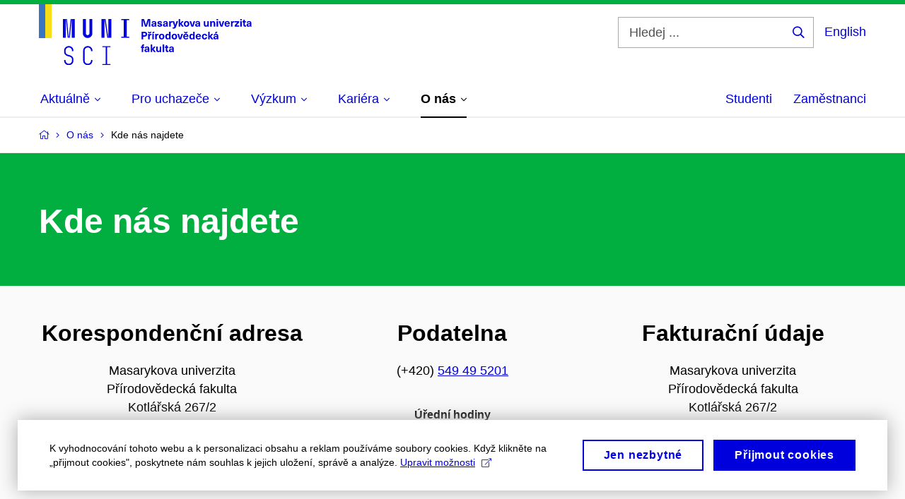

--- FILE ---
content_type: text/html; charset=utf-8
request_url: https://www.sci.muni.cz/o-nas/kde-nas-najdete/budova-58
body_size: 21497
content:


<!doctype html>
<!--[if lte IE 9]>    <html lang="cs" class="old-browser no-js no-touch"> <![endif]-->
<!--[if IE 9 ]>    <html lang="cs" class="ie9 no-js no-touch"> <![endif]-->
<!--[if (gt IE 9)|!(IE)]><!-->
<html class="no-js" lang="cs">
<!--<![endif]-->
<head>
    

<meta charset="utf-8" />
<meta name="viewport" content="width=device-width, initial-scale=1.0">

    <meta name="robots" content="index, follow">

<title>Rektorát | Přírodovědecká fakulta MUNI</title>

<meta name="twitter:site" content="@muni_cz">
<meta name="twitter:card" content="summary">

    <meta name="author" content="Masarykova univerzita" />
    <meta name="description" content="Přírodovědecká fakulta Masarykovy univerzity je jednou z deseti fakult Masarykovy univerzity. Zároveň je též jednou ze čtyř nejstarších fakult, jež vznikly při založení Masarykovy univerzity v roce 1919." />
    <meta name="twitter:title" content="Rektorát | Přírodovědecká fakulta MUNI" />
    <meta property="og:title" content="Rektorát | Přírodovědecká fakulta MUNI" />
    <meta name="twitter:description" content="Přírodovědecká fakulta Masarykovy univerzity je jednou z deseti fakult Masarykovy univerzity. Zároveň je též jednou ze čtyř nejstarších fakult, jež vznikly při založení Masarykovy univerzity v roce 1919." />
    <meta property="og:description" content="Přírodovědecká fakulta Masarykovy univerzity je jednou z deseti fakult Masarykovy univerzity. Zároveň je též jednou ze čtyř nejstarších fakult, jež vznikly při založení Masarykovy univerzity v roce 1919." />
    <meta property="og:image" content="https://cdn.muni.cz/media/3124870/logo_socialni_site.png?upscale=false&width=1200" />
    <meta name="twitter:image" content="https://cdn.muni.cz/media/3124870/logo_socialni_site.png?upscale=false&width=1200" />
    <meta property="og:url" content="https://www.sci.muni.cz/o-nas/kde-nas-najdete/budova-58" />
    <meta property="og:site_name" content="Přírodovědecká fakulta MUNI" />


            <link rel="stylesheet" type="text/css" href="https://cdn.muni.cz/css/MuniWeb/MuniWeb_PrirF/style.557c7cc8bb6d8a6ba11d.css" />
<script type="text/javascript" nonce="d5e15c98-1e26-4d1a-9737-a0c2b8a60861">/*! For license information please see muniweb-critical.f2b8e652ef8f9f2a5db3.js.LICENSE.txt */
!function(){function e(n){return e="function"==typeof Symbol&&"symbol"==typeof Symbol.iterator?function(e){return typeof e}:function(e){return e&&"function"==typeof Symbol&&e.constructor===Symbol&&e!==Symbol.prototype?"symbol":typeof e},e(n)}!function(n,t){function o(n,t){return e(n)===t}function i(){return"function"!=typeof t.createElement?t.createElement(arguments[0]):u?t.createElementNS.call(t,"http://www.w3.org/2000/svg",arguments[0]):t.createElement.apply(t,arguments)}function a(){var e=t.body;return e||((e=i(u?"svg":"body")).fake=!0),e}var s=[],c=[],r={_version:"3.3.1",_config:{classPrefix:"",enableClasses:!0,enableJSClass:!0,usePrefixes:!0},_q:[],on:function(e,n){var t=this;setTimeout((function(){n(t[e])}),0)},addTest:function(e,n,t){c.push({name:e,fn:n,options:t})},addAsyncTest:function(e){c.push({name:null,fn:e})}},l=function(){};l.prototype=r,l=new l;var d=t.documentElement,u="svg"===d.nodeName.toLowerCase(),f=r._config.usePrefixes?" -webkit- -moz- -o- -ms- ".split(" "):["",""];r._prefixes=f;var m=r.testStyles=function(e,n,o,s){var c,r,l,u,f="modernizr",m=i("div"),p=a();if(parseInt(o,10))for(;o--;)(l=i("div")).id=s?s[o]:f+(o+1),m.appendChild(l);return(c=i("style")).type="text/css",c.id="s"+f,(p.fake?p:m).appendChild(c),p.appendChild(m),c.styleSheet?c.styleSheet.cssText=e:c.appendChild(t.createTextNode(e)),m.id=f,p.fake&&(p.style.background="",p.style.overflow="hidden",u=d.style.overflow,d.style.overflow="hidden",d.appendChild(p)),r=n(m,e),p.fake?(p.parentNode.removeChild(p),d.style.overflow=u,d.offsetHeight):m.parentNode.removeChild(m),!!r};l.addTest("touch",(function(){var e;if("ontouchstart"in n||n.DocumentTouch&&t instanceof DocumentTouch)e=!0;else{var o=["@media (",f.join("touch-enabled),("),"heartz",")","{#modernizr{top:9px;position:absolute}}"].join("");m(o,(function(n){e=9===n.offsetTop}))}return e})),function(){var e,n,t,i,a,r;for(var d in c)if(c.hasOwnProperty(d)){if(e=[],(n=c[d]).name&&(e.push(n.name.toLowerCase()),n.options&&n.options.aliases&&n.options.aliases.length))for(t=0;t<n.options.aliases.length;t++)e.push(n.options.aliases[t].toLowerCase());for(i=o(n.fn,"function")?n.fn():n.fn,a=0;a<e.length;a++)1===(r=e[a].split(".")).length?l[r[0]]=i:(!l[r[0]]||l[r[0]]instanceof Boolean||(l[r[0]]=new Boolean(l[r[0]])),l[r[0]][r[1]]=i),s.push((i?"":"no-")+r.join("-"))}}(),function(e){var n=d.className,t=l._config.classPrefix||"";if(u&&(n=n.baseVal),l._config.enableJSClass){var o=new RegExp("(^|\\s)"+t+"no-js(\\s|$)");n=n.replace(o,"$1"+t+"js$2")}l._config.enableClasses&&(n+=" "+t+e.join(" "+t),u?d.className.baseVal=n:d.className=n)}(s),delete r.addTest,delete r.addAsyncTest;for(var p=0;p<l._q.length;p++)l._q[p]();n.Modernizr=l}(window,document),(navigator.maxTouchPoints>0||navigator.msMaxTouchPoints>0)&&(document.documentElement.className=document.documentElement.className.replace("no-touch","touch"))}(),function(e){e.oneTimeEvent=function(e,n,t){(t=t||document).addEventListener(e,(function t(o){return document.removeEventListener(e,t),n(o)}),!1)},e.isDocumentReady=!1,document.addEventListener("DocumentReady",(function(){e.isDocumentReady=!0})),e.elementReady=function(n,t){e.isDocumentReady?e.oneTimeEvent("ElementsReady."+n,t):e.oneTimeEvent("DocumentReady",t)},e.elementsReady=function(e,n){var t=function(o){e(o),!1!==n&&document.removeEventListener("ElementsReady",t)};document.addEventListener("ElementsReady",t,!1)},e.documentReady=function(e){document.addEventListener("DocumentReady",e,!1)};var n={};e.dictionary=function(e,t){if(null==t)return n[e];n[e]=t};var t={};e.items=function(e,n){if(null==n)return t[e];t[e]=n}}(window.Page=window.Page||{}),window.addEventListener("mc-consent",(function(e){e.detail.includes("mc-analytics")&&window.clarity&&window.clarity("consent")}));</script>

        <script nonce="d5e15c98-1e26-4d1a-9737-a0c2b8a60861" type="text/javascript">
            (function (c, l, a, r, i, t, y) {
                c[a] = c[a] || function () { (c[a].q = c[a].q || []).push(arguments) };
                t = l.createElement(r); t.async = 1; t.src = "https://www.clarity.ms/tag/" + i;
                y = l.getElementsByTagName(r)[0]; y.parentNode.insertBefore(t, y);
            })(window, document, "clarity", "script", "riu0p8r6tp");
        </script>
    

<script nonce="d5e15c98-1e26-4d1a-9737-a0c2b8a60861" type="text/javascript" class="mc-analytics">
    var _paq = window._paq = window._paq || [];
    
        _paq.push(['disableCookies']);
        _paq.push(['trackPageView']);
    (function() {
    var u="//analytics-test.ics.muni.cz:3500";
    _paq.push(['setTrackerUrl', u+'matomo.php']);
    _paq.push(['setSiteId', '652']);
    var d=document, g=d.createElement('script'), s=d.getElementsByTagName('script')[0];
    g.type='text/javascript'; g.async=true; g.src=u+'matomo.js'; s.parentNode.insertBefore(g,s);
    })();
</script>        <script nonce="d5e15c98-1e26-4d1a-9737-a0c2b8a60861" type="text/plain" class="mc-marketing">
            !function (f, b, e, v, n, t, s) {
                if (f.fbq) return; n = f.fbq = function () {
                    n.callMethod ?
                    n.callMethod.apply(n, arguments) : n.queue.push(arguments)
                }; if (!f._fbq) f._fbq = n;
                n.push = n; n.loaded = !0; n.version = '2.0'; n.queue = []; t = b.createElement(e); t.async = !0;
                t.src = v; s = b.getElementsByTagName(e)[0]; s.parentNode.insertBefore(t, s)
            }(window,
                document, 'script', 'https://connect.facebook.net/en_US/fbevents.js');
            fbq('init', '977355572668419');
            fbq('track', 'PageView');
        </script>





<link rel="shortcut icon" type="image/x-icon" href="https://cdn.muni.cz/Css/_Shared/Favicons/310000.ico" />









    
</head>

<body>
            <p class="menu-accessibility">
            <a title="Přej&#237;t k obsahu (Kl&#225;vesov&#225; zkratka: Alt + 2)" accesskey="2" href="#main">
                Přej&#237;t k obsahu
            </a>
            <span class="hide">|</span>
            <a href="#menu-main">Přej&#237;t k hlavn&#237;mu menu</a>
                <span class="hide">|</span>
                <a href="#form-search">Přej&#237;t k vyhled&#225;v&#225;n&#237;</a>
        </p>

    
    


            <header class="header">
                <div class="header__wrap">
                    <div class="row-main">
                            <p class="header__logo header__logo--no-margin header__logo--no-margin--crop" role="banner">
                                        <a href="/" title="Homepage webu">
<svg width="301" height="86" viewBox="0 0 301 86"><rect x="0" y="0" width="9" height="48" style="fill:#3a75c3 !important"></rect>
<rect x="9" y="0" width="9" height="48" style="fill:#f9dd17 !important"></rect><path fill="#0000dc" d="M33.94,21l0,26.6l4.14,0l0,-26.6zm4.29,0l2.59,26.6l1.4,0l-2.58,-26.6zm6.73,0l-2.58,26.6l1.4,0l2.59,-26.6zm1.56,0l0,26.6l4.18,0l0,-26.6zm15.69,0l0,20.48c0,3.57,3.23,6.35,6.69,6.35c3.46,0,6.69,-2.78,6.69,-6.35l0,-20.48l-4.18,0l0,20.33c0,1.44,-1.29,2.47,-2.51,2.47c-1.22,0,-2.51,-1.03,-2.51,-2.47l0,-20.33zm26.26,0l0,26.6l4.18,0l0,-26.6zm4.33,0l3.95,26.6l1.45,0l-3.95,-26.6zm5.55,0l0,26.6l4.18,0l0,-26.6zm18.05,25.12l0,1.48l11.36,0l0,-1.48l-3.61,0l0,-23.64l3.61,0l0,-1.48l-11.36,0l0,1.48l3.57,0l0,23.64z"></path><path fill="#0000dc" d="M42.3,86.33c3.65,0,6.57,-2.59,6.57,-6.35l0,-1.63c0,-4.33,-3.64,-5.82,-6.15,-6.39c-2.32,-0.53,-4.94,-1.4,-4.94,-4.52l0,-1.78c0,-2.47,2.13,-4.41,4.52,-4.41c2.36,0,4.52,1.94,4.52,4.41l0,0.95l2.05,0l0,-0.99c0,-3.65,-2.92,-6.35,-6.57,-6.35c-3.65,0,-6.57,2.7,-6.57,6.35l0,1.82c0,4.45,3.76,5.85,6.08,6.39c2.43,0.53,5.01,1.4,5.01,4.56l0,1.55c0,2.47,-2.13,4.41,-4.48,4.41c-2.4,0,-4.56,-1.94,-4.56,-4.41l0,-0.87l-2.05,0l0,0.91c0,3.76,2.92,6.35,6.57,6.35zm26.87,0c3.64,0,6.57,-2.59,6.57,-6.35l0,-0.91l-2.05,0l0,0.87c0,2.47,-2.17,4.41,-4.52,4.41c-2.44,0,-4.53,-1.94,-4.53,-4.41l0,-14.28c0,-2.47,2.09,-4.41,4.53,-4.41c2.35,0,4.52,1.94,4.52,4.41l0,0.95l2.05,0l0,-0.99c0,-3.65,-2.93,-6.35,-6.57,-6.35c-3.61,0,-6.58,2.7,-6.58,6.35l0,14.36c0,3.76,2.97,6.35,6.58,6.35zm20.67,-1.56l0,1.33l11.32,0l0,-1.33l-4.63,0l0,-23.94l4.63,0l0,-1.33l-11.32,0l0,1.33l4.63,0l0,23.94z"></path><path fill="#0000dc" d="M157.53,31.69l0,-10.68l-3.54,0l-1.55,4.9c-0.4,1.29,-0.76,2.63,-1.04,3.93l-0.03,0c-0.29,-1.3,-0.65,-2.64,-1.06,-3.93l-1.54,-4.9l-3.54,0l0,10.68l2.11,0l0,-5.31c0,-1.34,-0.03,-2.67,-0.09,-4l0.03,0c0.35,1.3,0.74,2.63,1.15,3.92l1.69,5.39l2.52,0l1.7,-5.39c0.4,-1.29,0.79,-2.62,1.13,-3.92l0.03,0c-0.06,1.33,-0.09,2.66,-0.09,4l0,5.31zm5.23,-7.86c-2.17,0,-3.22,1.17,-3.29,2.62l2.03,0c0.03,-0.72,0.48,-1.15,1.26,-1.15c0.74,0,1.25,0.39,1.25,1.35l0,0.27c-0.48,0.03,-1.34,0.12,-1.91,0.21c-2.2,0.34,-2.95,1.18,-2.95,2.43c0,1.32,0.98,2.31,2.6,2.31c1.04,0,1.9,-0.39,2.47,-1.2l0.03,0c0,0.37,0.03,0.7,0.1,1.02l1.9,0c-0.14,-0.51,-0.22,-1.13,-0.22,-2.09l0,-2.76c0,-1.99,-1.11,-3.01,-3.27,-3.01zm1.25,4.65c0,0.69,-0.07,1.09,-0.44,1.45c-0.3,0.3,-0.76,0.44,-1.19,0.44c-0.74,0,-1.13,-0.39,-1.13,-0.96c0,-0.62,0.36,-0.9,1.23,-1.05c0.45,-0.08,1.08,-0.14,1.53,-0.17zm6.81,-4.65c-1.89,0,-3.15,0.97,-3.15,2.34c0,1.77,1.36,2.07,2.64,2.4c1.19,0.31,1.75,0.45,1.75,1.11c0,0.45,-0.37,0.73,-1.1,0.73c-0.87,0,-1.34,-0.43,-1.34,-1.2l-2.13,0c0,1.85,1.31,2.72,3.42,2.72c2.07,0,3.36,-0.96,3.36,-2.39c0,-1.86,-1.5,-2.2,-2.86,-2.56c-1.16,-0.3,-1.64,-0.44,-1.64,-0.98c0,-0.43,0.36,-0.7,1.04,-0.7c0.75,0,1.19,0.33,1.19,1.11l2.02,0c0,-1.7,-1.21,-2.58,-3.2,-2.58zm8.23,0c-2.17,0,-3.22,1.17,-3.3,2.62l2.04,0c0.03,-0.72,0.48,-1.15,1.26,-1.15c0.74,0,1.25,0.39,1.25,1.35l0,0.27c-0.48,0.03,-1.34,0.12,-1.91,0.21c-2.2,0.34,-2.95,1.18,-2.95,2.43c0,1.32,0.97,2.31,2.59,2.31c1.05,0,1.91,-0.39,2.48,-1.2l0.03,0c0,0.37,0.03,0.7,0.1,1.02l1.89,0c-0.13,-0.51,-0.21,-1.13,-0.21,-2.09l0,-2.76c0,-1.99,-1.11,-3.01,-3.27,-3.01zm1.25,4.65c0,0.69,-0.08,1.09,-0.44,1.45c-0.3,0.3,-0.76,0.44,-1.2,0.44c-0.73,0,-1.12,-0.39,-1.12,-0.96c0,-0.62,0.36,-0.9,1.23,-1.05c0.45,-0.08,1.08,-0.14,1.53,-0.17zm8.02,-4.53c-0.9,0,-1.57,0.37,-2.08,1.2l-0.03,0l0,-1.08l-1.93,0l0,7.62l2.1,0l0,-3.6c0,-1.5,0.68,-2.31,1.97,-2.31c0.21,0,0.43,0.03,0.66,0.07l0,-1.81c-0.2,-0.06,-0.48,-0.09,-0.69,-0.09zm8.48,0.12l-2.16,0l-0.83,2.55c-0.34,1.05,-0.62,2.13,-0.88,3.19l-0.03,0c-0.24,-1.06,-0.52,-2.14,-0.84,-3.19l-0.78,-2.55l-2.25,0l2.16,6.19c0.3,0.86,0.36,1.1,0.36,1.38c0,0.75,-0.55,1.24,-1.39,1.24c-0.32,0,-0.61,-0.05,-0.82,-0.13l0,1.68c0.32,0.08,0.72,0.12,1.1,0.12c1.9,0,2.86,-0.67,3.63,-2.82zm8.19,7.62l-3.21,-4.11l2.89,-3.51l-2.36,0l-2.47,3.07l-0.03,0l0,-6.13l-2.09,0l0,10.68l2.09,0l0,-3.57l0.03,0l2.55,3.57zm3.89,-7.86c-2.39,0,-3.9,1.57,-3.9,4.05c0,2.47,1.51,4.05,3.9,4.05c2.38,0,3.9,-1.58,3.9,-4.05c0,-2.48,-1.52,-4.05,-3.9,-4.05zm0,1.62c1.03,0,1.69,0.94,1.69,2.43c0,1.48,-0.66,2.43,-1.69,2.43c-1.04,0,-1.7,-0.95,-1.7,-2.43c0,-1.49,0.66,-2.43,1.7,-2.43zm9.52,6.24l2.57,-7.62l-2.19,0l-0.89,3c-0.31,1.08,-0.6,2.19,-0.84,3.3l-0.03,0c-0.24,-1.11,-0.52,-2.22,-0.84,-3.3l-0.88,-3l-2.19,0l2.56,7.62zm6.27,-7.86c-2.17,0,-3.22,1.17,-3.3,2.62l2.04,0c0.03,-0.72,0.48,-1.15,1.26,-1.15c0.74,0,1.25,0.39,1.25,1.35l0,0.27c-0.48,0.03,-1.34,0.12,-1.91,0.21c-2.2,0.34,-2.95,1.18,-2.95,2.43c0,1.32,0.97,2.31,2.59,2.31c1.05,0,1.91,-0.39,2.48,-1.2l0.03,0c0,0.37,0.03,0.7,0.1,1.02l1.89,0c-0.13,-0.51,-0.21,-1.13,-0.21,-2.09l0,-2.76c0,-1.99,-1.11,-3.01,-3.27,-3.01zm1.25,4.65c0,0.69,-0.08,1.09,-0.44,1.45c-0.3,0.3,-0.76,0.44,-1.2,0.44c-0.73,0,-1.12,-0.39,-1.12,-0.96c0,-0.62,0.36,-0.9,1.23,-1.05c0.45,-0.08,1.08,-0.14,1.53,-0.17zm10.15,3.39c0.98,0,1.74,-0.47,2.24,-1.14l0.03,0l0,0.96l1.96,0l0,-7.62l-2.1,0l0,4.08c0,1.38,-0.63,2.07,-1.5,2.07c-0.82,0,-1.33,-0.53,-1.33,-1.68l0,-4.47l-2.1,0l0,4.68c0,2.07,1.09,3.12,2.8,3.12zm10.5,-7.98c-0.97,0,-1.74,0.46,-2.23,1.14l-0.03,0l0,-0.96l-1.97,0l0,7.62l2.1,0l0,-4.08c0,-1.38,0.63,-2.07,1.5,-2.07c0.83,0,1.34,0.52,1.34,1.68l0,4.47l2.1,0l0,-4.68c0,-2.07,-1.1,-3.12,-2.81,-3.12zm6.87,-1.08l0,-1.8l-2.1,0l0,1.8zm0,8.88l0,-7.62l-2.1,0l0,7.62zm6.21,0l2.57,-7.62l-2.19,0l-0.89,3c-0.32,1.08,-0.6,2.19,-0.84,3.3l-0.03,0c-0.24,-1.11,-0.52,-2.22,-0.84,-3.3l-0.88,-3l-2.19,0l2.56,7.62zm6.69,-1.25c-0.9,0,-1.66,-0.55,-1.72,-2.13l5.47,0c0,-0.84,-0.07,-1.42,-0.24,-1.95c-0.48,-1.54,-1.77,-2.53,-3.52,-2.53c-2.39,0,-3.78,1.74,-3.78,3.99c0,2.43,1.39,4.11,3.79,4.11c2.03,0,3.35,-1.16,3.65,-2.55l-2.15,0c-0.1,0.61,-0.66,1.06,-1.5,1.06zm-0.01,-5.13c0.84,0,1.53,0.53,1.66,1.68l-3.33,0c0.17,-1.15,0.81,-1.68,1.67,-1.68zm9.36,-1.36c-0.9,0,-1.58,0.37,-2.09,1.2l-0.03,0l0,-1.08l-1.94,0l0,7.62l2.11,0l0,-3.6c0,-1.5,0.69,-2.31,1.98,-2.31c0.21,0,0.41,0.03,0.66,0.07l0,-1.81c-0.21,-0.06,-0.49,-0.09,-0.69,-0.09zm7.5,1.83l0,-1.71l-6.13,0l0,1.65l3.59,0l0,0.03l-3.73,4.23l0,1.71l6.41,0l0,-1.65l-3.88,0l0,-0.03zm3.69,-2.97l0,-1.8l-2.11,0l0,1.8zm0,8.88l0,-7.62l-2.11,0l0,7.62zm5.45,-1.58c-0.71,0,-0.99,-0.33,-0.99,-1.17l0,-3.31l1.46,0l0,-1.56l-1.46,0l0,-1.98l-2.09,0l0,1.98l-1.24,0l0,1.56l1.24,0l0,3.69c0,1.77,0.76,2.47,2.51,2.47c0.37,0,0.83,-0.06,1.12,-0.15l0,-1.6c-0.14,0.04,-0.35,0.07,-0.55,0.07zm4.92,-6.28c-2.17,0,-3.22,1.17,-3.3,2.62l2.05,0c0.02,-0.72,0.48,-1.15,1.25,-1.15c0.74,0,1.25,0.39,1.25,1.35l0,0.27c-0.48,0.03,-1.33,0.12,-1.9,0.21c-2.21,0.34,-2.96,1.18,-2.96,2.43c0,1.32,0.98,2.31,2.6,2.31c1.05,0,1.9,-0.39,2.47,-1.2l0.03,0c0,0.37,0.03,0.7,0.11,1.02l1.89,0c-0.14,-0.51,-0.22,-1.13,-0.22,-2.09l0,-2.76c0,-1.99,-1.1,-3.01,-3.27,-3.01zm1.25,4.65c0,0.69,-0.07,1.09,-0.44,1.45c-0.3,0.3,-0.76,0.44,-1.19,0.44c-0.74,0,-1.13,-0.39,-1.13,-0.96c0,-0.62,0.36,-0.9,1.23,-1.05c0.45,-0.08,1.08,-0.14,1.53,-0.17z"></path><path fill="#0000dc" d="M145.23,39.01l0,10.68l2.21,0l0,-3.78l1.82,0c2.6,0,3.92,-1.38,3.92,-3.45c0,-2.07,-1.32,-3.45,-3.92,-3.45zm2.21,1.83l1.53,0c1.39,0,1.96,0.61,1.96,1.62c0,1,-0.57,1.62,-1.96,1.62l-1.53,0zm10.34,0.36l1.72,-2.19l-1.93,0l-0.9,1.14l-0.91,-1.14l-1.92,0l1.71,2.19zm0.83,0.75c-0.9,0,-1.58,0.37,-2.08,1.2l-0.03,0l0,-1.08l-1.94,0l0,7.62l2.1,0l0,-3.6c0,-1.5,0.69,-2.31,1.98,-2.31c0.21,0,0.42,0.03,0.66,0.07l0,-1.81c-0.21,-0.06,-0.48,-0.09,-0.69,-0.09zm3.25,-0.75l2.1,-2.19l-2.59,0l-1.16,2.19zm0.68,8.49l0,-7.62l-2.1,0l0,7.62zm6.09,-7.74c-0.9,0,-1.58,0.37,-2.09,1.2l-0.03,0l0,-1.08l-1.93,0l0,7.62l2.1,0l0,-3.6c0,-1.5,0.69,-2.31,1.98,-2.31c0.21,0,0.42,0.03,0.66,0.07l0,-1.81c-0.21,-0.06,-0.48,-0.09,-0.69,-0.09zm5.05,-0.12c-2.38,0,-3.9,1.58,-3.9,4.05c0,2.47,1.52,4.05,3.9,4.05c2.39,0,3.9,-1.58,3.9,-4.05c0,-2.47,-1.51,-4.05,-3.9,-4.05zm0,1.62c1.04,0,1.7,0.94,1.7,2.43c0,1.48,-0.66,2.43,-1.7,2.43c-1.03,0,-1.69,-0.95,-1.69,-2.43c0,-1.49,0.66,-2.43,1.69,-2.43zm12.53,6.24l0,-10.68l-2.1,0l0,3.97l-0.03,0c-0.47,-0.71,-1.29,-1.1,-2.16,-1.1c-1.91,0,-3.14,1.57,-3.14,4c0,2.43,1.25,4,3.17,4c0.88,0,1.72,-0.42,2.19,-1.2l0.03,0l0,1.01zm-3.59,-6.21c0.95,0,1.59,0.88,1.59,2.4c0,1.51,-0.64,2.4,-1.59,2.4c-1,0,-1.65,-0.94,-1.65,-2.4c0,-1.46,0.65,-2.4,1.65,-2.4zm9.03,-1.65c-2.38,0,-3.9,1.58,-3.9,4.05c0,2.47,1.52,4.05,3.9,4.05c2.39,0,3.9,-1.58,3.9,-4.05c0,-2.47,-1.51,-4.05,-3.9,-4.05zm0,1.62c1.04,0,1.7,0.94,1.7,2.43c0,1.48,-0.66,2.43,-1.7,2.43c-1.03,0,-1.69,-0.95,-1.69,-2.43c0,-1.49,0.66,-2.43,1.69,-2.43zm9.53,6.24l2.56,-7.62l-2.19,0l-0.88,3c-0.32,1.08,-0.6,2.19,-0.84,3.3l-0.03,0c-0.24,-1.11,-0.53,-2.22,-0.84,-3.3l-0.89,-3l-2.19,0l2.57,7.62zm5.53,-8.49l2.24,0l1.71,-2.19l-1.92,0l-0.9,1.14l-0.92,-1.14l-1.92,0zm1.16,7.25c-0.9,0,-1.67,-0.56,-1.73,-2.14l5.48,0c0,-0.84,-0.08,-1.42,-0.24,-1.95c-0.48,-1.54,-1.77,-2.53,-3.53,-2.53c-2.38,0,-3.78,1.74,-3.78,3.99c0,2.43,1.4,4.11,3.8,4.11c2.02,0,3.34,-1.16,3.64,-2.55l-2.14,0c-0.11,0.61,-0.66,1.07,-1.5,1.07zm-0.02,-5.14c0.84,0,1.53,0.53,1.67,1.68l-3.33,0c0.16,-1.15,0.81,-1.68,1.66,-1.68zm12.39,6.38l0,-10.68l-2.1,0l0,3.97l-0.03,0c-0.46,-0.71,-1.29,-1.1,-2.16,-1.1c-1.9,0,-3.13,1.57,-3.13,4c0,2.43,1.24,4,3.16,4c0.89,0,1.73,-0.42,2.19,-1.2l0.03,0l0,1.01zm-3.58,-6.21c0.94,0,1.59,0.88,1.59,2.4c0,1.51,-0.65,2.4,-1.59,2.4c-1.01,0,-1.65,-0.94,-1.65,-2.4c0,-1.46,0.64,-2.4,1.65,-2.4zm8.92,4.97c-0.9,0,-1.66,-0.56,-1.72,-2.14l5.47,0c0,-0.84,-0.07,-1.42,-0.24,-1.95c-0.48,-1.54,-1.77,-2.53,-3.52,-2.53c-2.39,0,-3.78,1.74,-3.78,3.99c0,2.43,1.39,4.11,3.79,4.11c2.03,0,3.35,-1.16,3.65,-2.55l-2.15,0c-0.1,0.61,-0.66,1.07,-1.5,1.07zm-0.01,-5.14c0.84,0,1.53,0.53,1.66,1.68l-3.33,0c0.17,-1.15,0.81,-1.68,1.67,-1.68zm8.8,-1.48c-2.32,0,-3.84,1.59,-3.84,4.05c0,2.46,1.52,4.05,3.84,4.05c2.06,0,3.44,-1.29,3.6,-3.23l-2.2,0c-0.06,1,-0.6,1.61,-1.41,1.61c-1.02,0,-1.64,-0.93,-1.64,-2.43c0,-1.5,0.62,-2.43,1.64,-2.43c0.81,0,1.35,0.55,1.42,1.46l2.19,0c-0.16,-1.79,-1.54,-3.08,-3.6,-3.08zm12.36,7.86l-3.21,-4.11l2.9,-3.51l-2.37,0l-2.46,3.07l-0.03,0l0,-6.13l-2.1,0l0,10.68l2.1,0l0,-3.57l0.03,0l2.55,3.57zm3.95,-8.49l2.1,-2.19l-2.6,0l-1.15,2.19zm-0.29,0.63c-2.17,0,-3.22,1.17,-3.3,2.62l2.04,0c0.03,-0.72,0.48,-1.15,1.26,-1.15c0.74,0,1.25,0.39,1.25,1.35l0,0.27c-0.48,0.03,-1.34,0.12,-1.91,0.21c-2.2,0.34,-2.95,1.18,-2.95,2.43c0,1.32,0.97,2.31,2.6,2.31c1.04,0,1.9,-0.39,2.47,-1.2l0.03,0c0,0.37,0.03,0.71,0.1,1.02l1.9,0c-0.14,-0.51,-0.22,-1.13,-0.22,-2.09l0,-2.76c0,-1.99,-1.11,-3.01,-3.27,-3.01zm1.25,4.65c0,0.69,-0.08,1.09,-0.44,1.45c-0.3,0.3,-0.76,0.44,-1.2,0.44c-0.73,0,-1.12,-0.39,-1.12,-0.96c0,-0.62,0.36,-0.9,1.23,-1.05c0.45,-0.08,1.08,-0.14,1.53,-0.16z"></path><path fill="#0000dc" d="M148.59,58.45c0.13,0,0.29,0.01,0.38,0.04l0,-1.48c-0.26,-0.06,-0.68,-0.12,-1.04,-0.12c-1.64,0,-2.52,0.82,-2.52,2.49l0,0.69l-1.26,0l0,1.56l1.26,0l0,6.06l2.07,0l0,-6.06l1.44,0l0,-1.56l-1.44,0l0,-0.44c0,-0.86,0.37,-1.18,1.11,-1.18zm4.32,1.38c-2.17,0,-3.22,1.17,-3.3,2.62l2.04,0c0.03,-0.72,0.48,-1.15,1.26,-1.15c0.74,0,1.25,0.39,1.25,1.35l0,0.27c-0.48,0.03,-1.34,0.12,-1.91,0.21c-2.21,0.34,-2.96,1.18,-2.96,2.43c0,1.32,0.98,2.31,2.6,2.31c1.05,0,1.9,-0.39,2.48,-1.2l0.03,0c0,0.38,0.03,0.71,0.1,1.02l1.89,0c-0.14,-0.51,-0.21,-1.13,-0.21,-2.08l0,-2.77c0,-1.99,-1.11,-3.01,-3.27,-3.01zm1.25,4.65c0,0.69,-0.08,1.1,-0.44,1.46c-0.3,0.29,-0.76,0.43,-1.2,0.43c-0.74,0,-1.12,-0.39,-1.12,-0.96c0,-0.61,0.35,-0.9,1.23,-1.05c0.44,-0.08,1.08,-0.14,1.53,-0.17zm11.25,3.21l-3.21,-4.11l2.89,-3.51l-2.37,0l-2.46,3.07l-0.03,0l0,-6.13l-2.1,0l0,10.68l2.1,0l0,-3.57l0.03,0l2.55,3.57zm3.37,0.18c0.98,0,1.74,-0.46,2.24,-1.14l0.03,0l0,0.96l1.96,0l0,-7.62l-2.1,0l0,4.08c0,1.38,-0.63,2.07,-1.5,2.07c-0.82,0,-1.33,-0.53,-1.33,-1.68l0,-4.47l-2.1,0l0,4.68c0,2.07,1.09,3.12,2.8,3.12zm8.37,-0.18l0,-10.68l-2.1,0l0,10.68zm5.46,-1.58c-0.72,0,-0.99,-0.33,-0.99,-1.17l0,-3.31l1.46,0l0,-1.56l-1.46,0l0,-1.98l-2.1,0l0,1.98l-1.23,0l0,1.56l1.23,0l0,3.69c0,1.77,0.77,2.48,2.52,2.48c0.36,0,0.83,-0.07,1.11,-0.16l0,-1.6c-0.13,0.04,-0.34,0.07,-0.54,0.07zm4.92,-6.28c-2.17,0,-3.22,1.17,-3.3,2.62l2.04,0c0.03,-0.72,0.48,-1.15,1.26,-1.15c0.74,0,1.25,0.39,1.25,1.35l0,0.27c-0.48,0.03,-1.34,0.12,-1.91,0.21c-2.21,0.34,-2.96,1.18,-2.96,2.43c0,1.32,0.98,2.31,2.6,2.31c1.05,0,1.9,-0.39,2.48,-1.2l0.03,0c0,0.38,0.03,0.71,0.1,1.02l1.89,0c-0.13,-0.51,-0.21,-1.13,-0.21,-2.08l0,-2.77c0,-1.99,-1.11,-3.01,-3.27,-3.01zm1.25,4.65c0,0.69,-0.08,1.1,-0.44,1.46c-0.3,0.29,-0.76,0.43,-1.2,0.43c-0.73,0,-1.12,-0.39,-1.12,-0.96c0,-0.61,0.36,-0.9,1.23,-1.05c0.44,-0.08,1.08,-0.14,1.53,-0.17z"></path><desc>Masarykova univerzita Přírodovědecká fakulta</desc></svg>        </a>

                            </p>

                    <div class="header__side">
                        

                            <form id="form-search" action="/vyhledavani" class="header__search" role="search">
                                <fieldset>
                                    <p>
                                        <label for="search" class="header__search__label icon icon-search"><span class="vhide">Hledej ...</span></label>
                                        <span class="inp-fix inp-icon inp-icon--after">
                                            <input type="text" name="q" id="search" class="inp-text" placeholder="Hledej ..." data-hj-masked maxlength="200">
                                            <button type="submit" class="btn-icon icon icon-search">
                                                <span class="vhide">Hledej ...</span>
                                            </button>
                                        </span>
                                    </p>
                                </fieldset>
                            </form>
                        
    <div class="menu-lang">
        <p class="menu-lang__selected">
                <a href="/en/about-us/where-to-find-us/building-58"
                   rel="alternate"
                   hreflang="en"
                   lang="en"
                   class="menu-lang__selected__link">
                    English
                </a>
        </p>
    </div>

                        
                        <!-- placeholder pro externí přihlášení (desktop) -->
                        <div class="user-menu-ext-std" style="display:none;"></div>                        


                        <nav class="menu-mobile" role="navigation">
                            <ul class="menu-mobile__list">
                                    <li class="menu-mobile__item">
                                        <a href="#" class="menu-mobile__link menu-mobile__link--search" aria-hidden="true">
                                            <span class="icon icon-search"></span>
                                        </a>
                                    </li>

                                
    <li class="menu-mobile__item">
            <div class="menu-lang">
                <p class="menu-lang__selected">
                        <a href="/en/about-us/where-to-find-us/building-58"
                           rel="alternate"
                           hreflang="en"
                           lang="en"
                           class="menu-mobile__link menu-mobile__link--lang">
                            EN
                        </a>
                </p>
            </div>
    </li>

                                
                                <li class="user-menu-ext-mobile" style="display:none;"></li>



                                    <li class="menu-mobile__item">
                                        <a href="#" class="menu-mobile__link menu-mobile__link--burger">
                                            <span class="menu-mobile__burger"><span></span></span>
                                        </a>
                                    </li>
                            </ul>
                        </nav>

                    </div>

                            <nav id="menu-main" class="menu-primary" role="navigation">
                                <div class="menu-primary__holder">
                                    <div class="menu-primary__wrap">

    <ul class="menu-primary__list">
                    <li class="menu-primary__item with-submenu">
                        <span class="menu-primary__links">
                            <a href="/" class="menu-primary__link" >
 <span class="menu-primary__inner">Aktuálně</span> 
                                    <span class="icon icon-angle-down"></span>
                            </a>
                                <a href="#" class="menu-primary__toggle icon icon-angle-down" aria-hidden="true"></a>
                        </span>
                            <div class="menu-submenu">
                                    <ul class="menu-submenu__list">
                    <li class="menu-submenu__item ">
                        <span class="">
                            <a href="/clanky" class="menu-submenu__link" >
Aktuality
                            </a>
                        </span>
                    </li>
                    <li class="menu-submenu__item ">
                        <span class="">
                            <a href="/kalendar-akci/kancelar-20692" class="menu-submenu__link" >
Kalendář akcí
                            </a>
                        </span>
                    </li>
                    <li class="menu-submenu__item ">
                        <span class="">
                            <a href="/mendel-200" class="menu-submenu__link" >
Mendel 200
                            </a>
                        </span>
                    </li>
                    <li class="menu-submenu__item ">
                        <span class="">
                            <a href="/newslettery" class="menu-submenu__link" >
Newslettery
                            </a>
                        </span>
                    </li>
                    <li class="menu-submenu__item ">
                        <span class="">
                            <a href="/napsali-o-nas" class="menu-submenu__link" >
Napsali o nás
                            </a>
                        </span>
                    </li>
                    <li class="menu-submenu__item ">
                        <span class="">
                            <a href="/pro-media" class="menu-submenu__link" >
Pro média
                            </a>
                        </span>
                    </li>
    </ul>

                            </div>
                    </li>
                    <li class="menu-primary__item with-submenu">
                        <span class="menu-primary__links">
                            <a href="/pro-uchazece" class="menu-primary__link" >
 <span class="menu-primary__inner">Pro uchazeče</span> 
                                    <span class="icon icon-angle-down"></span>
                            </a>
                                <a href="#" class="menu-primary__toggle icon icon-angle-down" aria-hidden="true"></a>
                        </span>
                            <div class="menu-submenu">
                                    <ul class="menu-submenu__list">
                    <li class="menu-submenu__item ">
                        <span class="">
                            <a href="/pro-uchazece/bakalarske-studium" class="menu-submenu__link" >
Bakalářské studium
                            </a>
                        </span>
                    </li>
                    <li class="menu-submenu__item ">
                        <span class="">
                            <a href="/pro-uchazece/navazujici-magisterske-studium" class="menu-submenu__link" >
Navazující magisterské studium
                            </a>
                        </span>
                    </li>
                    <li class="menu-submenu__item ">
                        <span class="">
                            <a href="/international/study-in-english" class="menu-submenu__link" >
Studium v angličtině
                            </a>
                        </span>
                    </li>
                    <li class="menu-submenu__item ">
                        <span class="">
                            <a href="/pro-uchazece/doktorske-studium" class="menu-submenu__link" >
Doktorské studium
                            </a>
                        </span>
                    </li>
                    <li class="menu-submenu__item ">
                        <span class="">
                            <a href="/pro-uchazece/httpumbracoscimunicz-student-rigorozni-rizeni" class="menu-submenu__link" >
Rigorózní řízení
                            </a>
                        </span>
                    </li>
                    <li class="menu-submenu__item ">
                        <span class="">
                            <a href="/pro-uchazece/celozivotni-vzdelavani" class="menu-submenu__link" >
Celoživotní vzdělávání
                            </a>
                        </span>
                    </li>
                    <li class="menu-submenu__item ">
                        <span class="">
                            <a href="https://prostredoskolaky.muni.cz/" class="menu-submenu__link"  target="_blank" rel="noopener">
Akce MU pro středoškoláky
                            </a>
                        </span>
                    </li>
                    <li class="menu-submenu__item ">
                        <span class="">
                            <a href="/pro-uchazece/dulezite-informace-pro-uchazece" class="menu-submenu__link" >
Důležité informace pro uchazeče
                            </a>
                        </span>
                    </li>
    </ul>

                            </div>
                    </li>
                    <li class="menu-primary__item with-submenu">
                        <span class="menu-primary__links">
                            <a href="/vyzkum" class="menu-primary__link" >
 <span class="menu-primary__inner">Výzkum</span> 
                                    <span class="icon icon-angle-down"></span>
                            </a>
                                <a href="#" class="menu-primary__toggle icon icon-angle-down" aria-hidden="true"></a>
                        </span>
                            <div class="menu-submenu">
                                    <ul class="menu-submenu__list">
                    <li class="menu-submenu__item ">
                        <span class="">
                            <a href="/vyzkum" class="menu-submenu__link" >
Výzkum na fakultě
                            </a>
                        </span>
                    </li>
                    <li class="menu-submenu__item ">
                        <span class="">
                            <a href="/vyzkum/publikace/graficky-prehled" class="menu-submenu__link" >
Publikace
                            </a>
                        </span>
                    </li>
                    <li class="menu-submenu__item ">
                        <span class="">
                            <a href="/vyzkum/habilitacni-a-jmenovaci-rizeni" class="menu-submenu__link" >
Habilitační a jmenovací řízení
                            </a>
                        </span>
                    </li>
                    <li class="menu-submenu__item ">
                        <span class="">
                            <a href="/test/opp" class="menu-submenu__link" >
Projektová podpora
                            </a>
                        </span>
                    </li>
                    <li class="menu-submenu__item ">
                        <span class="">
                            <a href="/vyzkum/resene-projekty" class="menu-submenu__link" >
Řešené projekty
                            </a>
                        </span>
                    </li>
                    <li class="menu-submenu__item ">
                        <span class="">
                            <a href="https://www.muni.cz/vyzkum/projekty-velkych-vyzkumnych-infrastruktur" class="menu-submenu__link"  target="_blank" rel="noopener">
Projekty velkých výzkumných infrastruktur
                            </a>
                        </span>
                    </li>
                    <li class="menu-submenu__item ">
                        <span class="">
                            <a href="/vyzkum/postdoc" class="menu-submenu__link" >
PostDoc
                            </a>
                        </span>
                    </li>
                    <li class="menu-submenu__item ">
                        <span class="">
                            <a href="https://knihovna.sci.muni.cz/podpora-studia-a-vedy/open-science" class="menu-submenu__link"  target="_blank" rel="noopener">
Open Science
                            </a>
                        </span>
                    </li>
    </ul>

                            </div>
                    </li>
                    <li class="menu-primary__item with-submenu">
                        <span class="menu-primary__links">
                            <a href="/kariera-na-prf-mu" class="menu-primary__link" >
 <span class="menu-primary__inner">Kariéra</span> 
                                    <span class="icon icon-angle-down"></span>
                            </a>
                                <a href="#" class="menu-primary__toggle icon icon-angle-down" aria-hidden="true"></a>
                        </span>
                            <div class="menu-submenu">
                                    <ul class="menu-submenu__list">
                    <li class="menu-submenu__item ">
                        <span class="">
                            <a href="/kariera-na-prf-mu" class="menu-submenu__link" >
Kariéra na SCI MUNI
                            </a>
                        </span>
                    </li>
                    <li class="menu-submenu__item ">
                        <span class="">
                            <a href="/kariera-na-prf-mu/volna-mista-na-prf-mu" class="menu-submenu__link" >
Volná místa
                            </a>
                        </span>
                    </li>
                    <li class="menu-submenu__item ">
                        <span class="">
                            <a href="/kariera-na-prf-mu/vyberove-rizeni-na-prf-mu" class="menu-submenu__link" >
Průvodce výběrovým řízením
                            </a>
                        </span>
                    </li>
                    <li class="menu-submenu__item ">
                        <span class="">
                            <a href="/kariera-na-prf-mu/rozvoj-kariery-pracovni-pozice-karierni-cesty" class="menu-submenu__link" >
Rozvoj kariéry
                            </a>
                        </span>
                    </li>
                    <li class="menu-submenu__item ">
                        <span class="">
                            <a href="/kariera-na-prf-mu/prf-jako-zamestnavatel" class="menu-submenu__link" >
O&#160;fakultě
                            </a>
                        </span>
                    </li>
                    <li class="menu-submenu__item ">
                        <span class="">
                            <a href="/kariera-na-prf-mu/hrs4r" class="menu-submenu__link" >
HR strategie
                            </a>
                        </span>
                    </li>
                    <li class="menu-submenu__item ">
                        <span class="">
                            <a href="/kariera-na-prf-mu/personalni-oddeleni" class="menu-submenu__link" >
Personální oddělení
                            </a>
                        </span>
                    </li>
                    <li class="menu-submenu__item ">
                        <span class="">
                            <a href="/kariera-na-prf-mu/etika-na-pracovisti" class="menu-submenu__link" >
Etika v&#160;pracovním prostředí
                            </a>
                        </span>
                    </li>
                    <li class="menu-submenu__item ">
                        <span class="">
                            <a href="/kariera-na-prf-mu/uspechy-nasich-kolegyn-a-kolegu" class="menu-submenu__link" >
Naše úspěchy
                            </a>
                        </span>
                    </li>
                    <li class="menu-submenu__item ">
                        <span class="">
                            <a href="/kariera-na-prf-mu/zeny-ve-vede-zeny-na-prirodovedecke-fakulte-mu" class="menu-submenu__link" >
Ženy ve vědě
                            </a>
                        </span>
                    </li>
    </ul>

                            </div>
                    </li>
                    <li class="menu-primary__item with-submenu">
                        <span class="menu-primary__links">
                            <a href="/o-nas" class="menu-primary__link is-active" >
 <span class="menu-primary__inner">O nás</span> 
                                    <span class="icon icon-angle-down"></span>
                            </a>
                                <a href="#" class="menu-primary__toggle icon icon-angle-down" aria-hidden="true"></a>
                        </span>
                            <div class="menu-submenu">
                                    <ul class="menu-submenu__list">
                    <li class="menu-submenu__item ">
                        <span class="">
                            <a href="/o-nas" class="menu-submenu__link" >
O nás
                            </a>
                        </span>
                    </li>
                    <li class="menu-submenu__item ">
                        <span class="">
                            <a href="/o-nas/historie-fakulty" class="menu-submenu__link" >
Historie
                            </a>
                        </span>
                    </li>
                    <li class="menu-submenu__item ">
                        <span class="">
                            <a href="/o-nas/organizacni-struktura" class="menu-submenu__link" >
Organizační struktura
                            </a>
                        </span>
                    </li>
                    <li class="menu-submenu__item ">
                        <span class="">
                            <a href="/o-nas/zamestnanci-fakulty" class="menu-submenu__link" >
Zaměstnanci fakulty
                            </a>
                        </span>
                    </li>
                    <li class="menu-submenu__item ">
                        <span class="">
                            <a href="/o-nas/hr-excellence-in-research" class="menu-submenu__link" >
HR Award
                            </a>
                        </span>
                    </li>
                    <li class="menu-submenu__item ">
                        <span class="">
                            <a href="https://is.muni.cz/obchod/fakulta/sci" class="menu-submenu__link"  target="_blank" rel="noopener">
Konference a kurzy
                            </a>
                        </span>
                    </li>
                    <li class="menu-submenu__item ">
                        <span class="">
                            <a href="/o-nas/kde-nas-najdete/kancelar-20692" class="menu-submenu__link is-active" >
Kde nás najdete
                            </a>
                        </span>
                    </li>
                    <li class="menu-submenu__item ">
                        <span class="">
                            <a href="/o-nas/uredni-deska" class="menu-submenu__link" >
Úřední deska
                            </a>
                        </span>
                    </li>
    </ul>

                            </div>
                    </li>
    </ul>







<ul class="menu-header-secondary">
            <li class="menu-header-secondary__item">
                <a href="/student" class="menu-header-secondary__link ">
                    Studenti
                </a>
            </li>
            <li class="menu-header-secondary__item">
                <a href="https://portal.muni.cz/sci" class="menu-header-secondary__link " target="_blank" rel="noopener">
                    Zaměstnanci
                </a>
            </li>

    
</ul>                                    </div>
                                   
                                        <a href="#" class="menu-primary__title">
                                            <span></span>
                                            &nbsp;
                                        </a>
                                    
                                    <div class="menu-primary__main-toggle" aria-hidden="true"></div>
                                </div>
                            </nav>
                    </div>
                </div>
                





            </header>


    <main id="main" class="main">


<nav class="menu-breadcrumb" role="navigation">
    <div class="row-main">
        <strong class="vhide">Zde se nacházíte:</strong>
        <ol class="menu-breadcrumb__list" vocab="http://schema.org/" typeof="BreadcrumbList">
            <li class="menu-breadcrumb__item menu-breadcrumb__item--home" property="itemListElement" typeof="ListItem">
                <a class="menu-breadcrumb__link" property="item" typeof="WebPage" href="/">
                    <span property="name">Aktu&#225;lně</span></a>
                <span class="icon icon-angle-right"></span>
                <meta property="position" content="1">
            </li>


                <li class="menu-breadcrumb__item" property="itemListElement" typeof="ListItem">
                            <a href="/o-nas" class="menu-breadcrumb__link" property="item" typeof="WebPage">
            <span property="name" category="">O nás</span></a>

                            
                        <span class="icon icon-angle-right"></span>
                    <meta property="position" content="2">
                </li>
                <li class="menu-breadcrumb__item">
                             <span property="name">Kde nás najdete</span>

                            
                    <meta content="3">
                </li>
        </ol>
    </div>
</nav>




        
                        


        <div class="box-hero box-hero--transparent box-hero--background-img no-overlay ">


    <div class="row-main">


<div class="box-hero__content">
    <div class="box-hero__content-inner">
        
                        



        <div class=" white">

    <h1><span>Kde nás najdete</span></h1>



        </div>








    </div>
</div>

    </div> 

     </div>





            <div class="row-main ">
                        




    

                        




    

        <div class="grid">
        <div class="grid__cell size--l--4-12 size--m--6-12 ">
                        



        <div class="box-content">

    <h3 style="text-align: center;">Korespondenční adresa</h3>
<p style="text-align: center;">Masarykova univerzita<br />Přírodovědecká fakulta<br /><span>Kotlářská 267/2</span><br />611 37 Brno<br />Česká republika</p>



        </div>

        </div>
        <div class="grid__cell size--l--4-12 size--m--6-12 ">
                        



        <div class="box-content">

    <h3 style="text-align: center;">Podatelna</h3>
<p style="text-align: center;">(+420) <a href="tel:+420549495201">549 49 5201</a></p>
<table border="0" style="width: 100%; border-collapse: collapse; border-style: none; margin-left: auto; margin-right: auto;"><caption><strong>Úřední hodiny</strong></caption>
<tbody>
<tr>
<td style="width: 50%; text-align: right;">
<p>Po–Čt:<br />Pá:</p>
</td>
<td style="width: 50%; text-align: left;">
<p>9:00–14:30<br />9:00–13:30</p>
</td>
</tr>
</tbody>
</table>



        </div>

        </div>
        <div class="grid__cell size--l--4-12 size--m--6-12 ">
                        



        <div class="box-content">

    <h3 style="text-align: center;">Fakturační údaje</h3>
<p style="text-align: center;">Masarykova univerzita<br />Přírodovědecká fakulta<br /><span>Kotlářská 267/2</span><br />611 37 Brno<br /><br />IČ: 00216224<br />DIČ: CZ00216224</p>



        </div>

        </div>
        </div>






















        </div>
                        



<div class="box-map-search u-mb-50">
    <div class="box-map-search__wrap">
        <div class="row-main">
            <div class="grid">
                <div class="grid__cell size--l--8-12 push--l--4-12">
                    
<div class="iframe-container" style="padding-top: 99%">
    <div class="box-map__placeholder">
        <div class="box-map__inner">
            <p class="box-map__icon"><span class="icon icon-map-o"></span></p>
            <p class="box-map__text">Nač&#237;t&#225;m mapu…</p>
        </div>
    </div>
    <div id="map" class="iframe">
    </div>
</div>

                </div>
                <div class="grid__cell size--l--4-12 pull--l--8-12">
                    <div class="ajax-form-container" id="ajax-form-container1"><form action="/o-nas/kde-nas-najdete/budova-58" class="ajax-form" data-id="ajax-form-container1" enctype="multipart/form-data" method="post">    <div class="form-inline">
            <p>
                <a href="/o-nas/kde-nas-najdete" class="btn btn-primary btn-s" data-post-ajax>
                    <span class="u-pr-20 u-pl-20"><span class="small icon icon-chevron-left"></span></span>
                </a>
            </p>
        <p class="size--max">
            <label for="search" class="header__search__label icon icon-search"><span class="vhide">Hledej ...</span></label>
            <span class="inp-fix inp-icon inp-icon--after">
                <input type="text" name="q" class="inp-text" placeholder="Hledej budovu, m&#237;stnost, adresu ..." data-hj-masked="" data-val="false">
                <button type="submit" class="btn-icon icon icon-search" style="display:inline-block" data-post-ajax>
                    <span class="vhide">Hledej ...</span>
                </button>
            </span>
        </p>
    </div>
    <article class="box-vcard box-vcard--noimg u-mb-30">
        <div class="box-vcard__inner">
            <h1 class="h3 box-vcard__name">Rektorát</h1>
            <hr />
            <div class="box-vcard__content">
                <p>
                    Žerot&#237;novo n&#225;m. 617/9, Brno-město, Brno&nbsp;<i class="icon icon-map-marker icon-fw" aria-hidden="true"></i>
                </p>
                    <p>
                        Budova je souč&#225;st&#237; are&#225;lu: <br />
                        <a href="/o-nas/kde-nas-najdete/areal-103" data-post-ajax="">
                            Žerot&#237;novo n&#225;měst&#237; 9
                        </a>
                    </p>
                            </div>
        </div>
    </article>
    <div class="box-accordion box-accordion--bordered">
        <div class="box-accordion__item is-open">
            <h1 class="box-accordion__title">
                <a href="#" class="box-accordion__title__link">
                    <span class="box-accordion__title__name">Pracoviště s&#237;dl&#237;c&#237; v budově</span>
                    <span class="icon icon-angle-down"></span>
                </a>
            </h1>

            <div class="box-accordion__box">
                <div class="box-accordion__inner">
                    <div class="js-scrollbar js-scrollbar--y">
                        <div class="scrollbar">
                            <div class="track">
                                <div class="thumb"></div>
                            </div>
                        </div>
                        <div class="viewport" style="height: 300px;">
                            <div class="overview">
                                <div class="crossroad-links">
                                        <ul class="crossroad-links__list u-mb-0 u-mr-30">
            <li class="crossroad-links__item">
                <a href="https://www.muni.cz/mapa/pracoviste-990000" class="crossroad-links__link"   target=&quot;_blank&quot;>
                        <strong>Rektor&#225;t</strong>
                                            <span class="icon icon-external-link"></span>
                </a>
                    <ul class="crossroad-links__list u-mb-0 u-mr-30">
            <li class="crossroad-links__item">
                <a href="https://www.muni.cz/mapa/pracoviste-991001" class="crossroad-links__link"   target=&quot;_blank&quot;>
                        Kancl&#233;ř
                                            <span class="icon icon-external-link"></span>
                </a>
                
            </li>
            <li class="crossroad-links__item">
                <a href="https://www.muni.cz/mapa/pracoviste-991009" class="crossroad-links__link"   target=&quot;_blank&quot;>
                        Tiskov&#253; mluvč&#237;
                                            <span class="icon icon-external-link"></span>
                </a>
                
            </li>
            <li class="crossroad-links__item">
                <a href="https://www.muni.cz/mapa/pracoviste-991020" class="crossroad-links__link"   target=&quot;_blank&quot;>
                        Odbor administrativně-spr&#225;vn&#237; podpory
                                            <span class="icon icon-external-link"></span>
                </a>
                    <ul class="crossroad-links__list u-mb-0 u-mr-30">
            <li class="crossroad-links__item">
                <a href="https://www.muni.cz/mapa/pracoviste-991060" class="crossroad-links__link"   target=&quot;_blank&quot;>
                        Kancel&#225;ř kvestora a vnitřn&#237; spr&#225;vy
                                            <span class="icon icon-external-link"></span>
                </a>
                
            </li>
            <li class="crossroad-links__item">
                <a href="https://www.muni.cz/mapa/pracoviste-991090" class="crossroad-links__link"   target=&quot;_blank&quot;>
                        Kancel&#225;ř udržitelnosti
                                            <span class="icon icon-external-link"></span>
                </a>
                
            </li>
            <li class="crossroad-links__item">
                <a href="https://www.muni.cz/mapa/pracoviste-991080" class="crossroad-links__link"   target=&quot;_blank&quot;>
                        Protokol MU
                                            <span class="icon icon-external-link"></span>
                </a>
                
            </li>
            <li class="crossroad-links__item">
                <a href="https://www.muni.cz/mapa/pracoviste-991050" class="crossroad-links__link"   target=&quot;_blank&quot;>
                        Sekretari&#225;t rektora
                                            <span class="icon icon-external-link"></span>
                </a>
                
            </li>
    </ul>

            </li>
            <li class="crossroad-links__item">
                <a href="https://www.muni.cz/mapa/pracoviste-991100" class="crossroad-links__link"   target=&quot;_blank&quot;>
                        Kontroln&#237; odbor
                                            <span class="icon icon-external-link"></span>
                </a>
                
            </li>
            <li class="crossroad-links__item">
                <a href="https://www.muni.cz/mapa/pracoviste-991110" class="crossroad-links__link"   target=&quot;_blank&quot;>
                        Odbor intern&#237;ho auditu
                                            <span class="icon icon-external-link"></span>
                </a>
                
            </li>
            <li class="crossroad-links__item">
                <a href="https://www.muni.cz/mapa/pracoviste-991300" class="crossroad-links__link"   target=&quot;_blank&quot;>
                        Pr&#225;vn&#237; odbor
                                            <span class="icon icon-external-link"></span>
                </a>
                    <ul class="crossroad-links__list u-mb-0 u-mr-30">
            <li class="crossroad-links__item">
                <a href="https://www.muni.cz/mapa/pracoviste-991380" class="crossroad-links__link"   target=&quot;_blank&quot;>
                        Oddělen&#237; digitalizace
                                            <span class="icon icon-external-link"></span>
                </a>
                
            </li>
            <li class="crossroad-links__item">
                <a href="https://www.muni.cz/mapa/pracoviste-991340" class="crossroad-links__link"   target=&quot;_blank&quot;>
                        Oddělen&#237; pr&#225;vn&#237; podpory studia, vědy a v&#253;zkumu
                                            <span class="icon icon-external-link"></span>
                </a>
                
            </li>
            <li class="crossroad-links__item">
                <a href="https://www.muni.cz/mapa/pracoviste-991360" class="crossroad-links__link"   target=&quot;_blank&quot;>
                        Oddělen&#237; spisov&#233; služby
                                            <span class="icon icon-external-link"></span>
                </a>
                
            </li>
            <li class="crossroad-links__item">
                <a href="https://www.muni.cz/mapa/pracoviste-991320" class="crossroad-links__link"   target=&quot;_blank&quot;>
                        Pr&#225;vn&#237; oddělen&#237;
                                            <span class="icon icon-external-link"></span>
                </a>
                
            </li>
    </ul>

            </li>
            <li class="crossroad-links__item">
                <a href="https://www.muni.cz/mapa/pracoviste-991400" class="crossroad-links__link"   target=&quot;_blank&quot;>
                        Pracoviště celouniverzitn&#237; ochrany pr&#225;v
                                            <span class="icon icon-external-link"></span>
                </a>
                
            </li>
            <li class="crossroad-links__item">
                <a href="https://www.muni.cz/mapa/pracoviste-991500" class="crossroad-links__link"   target=&quot;_blank&quot;>
                        Pracoviště pověřence pro ochranu osobn&#237;ch &#250;dajů
                                            <span class="icon icon-external-link"></span>
                </a>
                
            </li>
            <li class="crossroad-links__item">
                <a href="https://www.muni.cz/mapa/pracoviste-991600" class="crossroad-links__link"   target=&quot;_blank&quot;>
                        Studijn&#237; odbor
                                            <span class="icon icon-external-link"></span>
                </a>
                    <ul class="crossroad-links__list u-mb-0 u-mr-30">
            <li class="crossroad-links__item">
                <a href="https://www.muni.cz/mapa/pracoviste-991620" class="crossroad-links__link"   target=&quot;_blank&quot;>
                        Poradensk&#233; centrum
                                            <span class="icon icon-external-link"></span>
                </a>
                
            </li>
    </ul>

            </li>
            <li class="crossroad-links__item">
                <a href="https://www.muni.cz/mapa/pracoviste-991700" class="crossroad-links__link"   target=&quot;_blank&quot;>
                        Odbor v&#253;zkumu
                                            <span class="icon icon-external-link"></span>
                </a>
                    <ul class="crossroad-links__list u-mb-0 u-mr-30">
            <li class="crossroad-links__item">
                <a href="https://www.muni.cz/mapa/pracoviste-991730" class="crossroad-links__link"   target=&quot;_blank&quot;>
                        Centrum pro doktorsk&#233; studium a akademick&#233; z&#225;ležitosti
                                            <span class="icon icon-external-link"></span>
                </a>
                
            </li>
            <li class="crossroad-links__item">
                <a href="https://www.muni.cz/mapa/pracoviste-991740" class="crossroad-links__link"   target=&quot;_blank&quot;>
                        Centrum pro scientometrickou podporu a evaluaci
                                            <span class="icon icon-external-link"></span>
                </a>
                
            </li>
            <li class="crossroad-links__item">
                <a href="https://www.muni.cz/mapa/pracoviste-991710" class="crossroad-links__link"   target=&quot;_blank&quot;>
                        Grantov&#233; oddělen&#237;
                                            <span class="icon icon-external-link"></span>
                </a>
                
            </li>
            <li class="crossroad-links__item">
                <a href="https://www.muni.cz/mapa/pracoviste-991760" class="crossroad-links__link"   target=&quot;_blank&quot;>
                        Oddělen&#237; v&#253;zkumn&#253;ch infrastruktur
                                            <span class="icon icon-external-link"></span>
                </a>
                
            </li>
    </ul>

            </li>
            <li class="crossroad-links__item">
                <a href="https://www.muni.cz/mapa/pracoviste-991900" class="crossroad-links__link"   target=&quot;_blank&quot;>
                        Odbor pro strategii
                                            <span class="icon icon-external-link"></span>
                </a>
                
            </li>
            <li class="crossroad-links__item">
                <a href="https://www.muni.cz/mapa/pracoviste-994200" class="crossroad-links__link"   target=&quot;_blank&quot;>
                        Odbor vnějš&#237;ch vztahů, marketingu a komunikace
                                            <span class="icon icon-external-link"></span>
                </a>
                    <ul class="crossroad-links__list u-mb-0 u-mr-30">
            <li class="crossroad-links__item">
                <a href="https://www.muni.cz/mapa/pracoviste-994220" class="crossroad-links__link"   target=&quot;_blank&quot;>
                        Oddělen&#237; komunikace
                                            <span class="icon icon-external-link"></span>
                </a>
                    <ul class="crossroad-links__list u-mb-0 u-mr-30">
            <li class="crossroad-links__item">
                <a href="https://www.muni.cz/mapa/pracoviste-994223" class="crossroad-links__link"   target=&quot;_blank&quot;>
                        Digit&#225;ln&#237; marketing a weby
                                            <span class="icon icon-external-link"></span>
                </a>
                
            </li>
            <li class="crossroad-links__item">
                <a href="https://www.muni.cz/mapa/pracoviste-994222" class="crossroad-links__link"   target=&quot;_blank&quot;>
                        Soci&#225;ln&#237; m&#233;dia a partnerstv&#237;
                                            <span class="icon icon-external-link"></span>
                </a>
                
            </li>
            <li class="crossroad-links__item">
                <a href="https://www.muni.cz/mapa/pracoviste-994221" class="crossroad-links__link"   target=&quot;_blank&quot;>
                        Univerzitn&#237; komunikace
                                            <span class="icon icon-external-link"></span>
                </a>
                
            </li>
    </ul>

            </li>
            <li class="crossroad-links__item">
                <a href="https://www.muni.cz/mapa/pracoviste-994210" class="crossroad-links__link"   target=&quot;_blank&quot;>
                        Oddělen&#237; vnějš&#237;ch vztahů a marketingu
                                            <span class="icon icon-external-link"></span>
                </a>
                    <ul class="crossroad-links__list u-mb-0 u-mr-30">
            <li class="crossroad-links__item">
                <a href="https://www.muni.cz/mapa/pracoviste-994212" class="crossroad-links__link"   target=&quot;_blank&quot;>
                        Akce a popularizace vědy
                                            <span class="icon icon-external-link"></span>
                </a>
                
            </li>
            <li class="crossroad-links__item">
                <a href="https://www.muni.cz/mapa/pracoviste-994215" class="crossroad-links__link"   target=&quot;_blank&quot;>
                        MUNI shop a propagačn&#237; předměty
                                            <span class="icon icon-external-link"></span>
                </a>
                
            </li>
            <li class="crossroad-links__item">
                <a href="https://www.muni.cz/mapa/pracoviste-994213" class="crossroad-links__link"   target=&quot;_blank&quot;>
                        Studenti, absolventi a dobrovolnictv&#237;
                                            <span class="icon icon-external-link"></span>
                </a>
                
            </li>
            <li class="crossroad-links__item">
                <a href="https://www.muni.cz/mapa/pracoviste-994211" class="crossroad-links__link"   target=&quot;_blank&quot;>
                        Uchazeči
                                            <span class="icon icon-external-link"></span>
                </a>
                
            </li>
            <li class="crossroad-links__item">
                <a href="https://www.muni.cz/mapa/pracoviste-994214" class="crossroad-links__link"   target=&quot;_blank&quot;>
                        Značka a vizu&#225;ln&#237; styl
                                            <span class="icon icon-external-link"></span>
                </a>
                
            </li>
    </ul>

            </li>
    </ul>

            </li>
            <li class="crossroad-links__item">
                <a href="https://www.muni.cz/mapa/pracoviste-995300" class="crossroad-links__link"   target=&quot;_blank&quot;>
                        Odbor pro kvalitu
                                            <span class="icon icon-external-link"></span>
                </a>
                
            </li>
            <li class="crossroad-links__item">
                <a href="https://www.muni.cz/mapa/pracoviste-997600" class="crossroad-links__link"   target=&quot;_blank&quot;>
                        Kancel&#225;ř N&#225;rodn&#237;ho institutu pro v&#253;zkum socioekonomick&#253;ch dopadů nemoc&#237; a syst&#233;mov&#253;ch rizik
                                            <span class="icon icon-external-link"></span>
                </a>
                
            </li>
            <li class="crossroad-links__item">
                <a href="https://www.muni.cz/mapa/pracoviste-998200" class="crossroad-links__link"   target=&quot;_blank&quot;>
                        Kancel&#225;ř Česk&#233; konference rektorů
                                            <span class="icon icon-external-link"></span>
                </a>
                
            </li>
            <li class="crossroad-links__item">
                <a href="https://www.muni.cz/mapa/pracoviste-999200" class="crossroad-links__link"   target=&quot;_blank&quot;>
                        Odbor pro person&#225;ln&#237; ř&#237;zen&#237;
                                            <span class="icon icon-external-link"></span>
                </a>
                
            </li>
            <li class="crossroad-links__item">
                <a href="https://www.muni.cz/mapa/pracoviste-999400" class="crossroad-links__link"   target=&quot;_blank&quot;>
                        Ekonomick&#253; odbor
                                            <span class="icon icon-external-link"></span>
                </a>
                
            </li>
            <li class="crossroad-links__item">
                <a href="https://www.muni.cz/mapa/pracoviste-999500" class="crossroad-links__link"   target=&quot;_blank&quot;>
                        Provozn&#237; odbor
                                            <span class="icon icon-external-link"></span>
                </a>
                    <ul class="crossroad-links__list u-mb-0 u-mr-30">
            <li class="crossroad-links__item">
                <a href="https://www.muni.cz/mapa/pracoviste-999530" class="crossroad-links__link"   target=&quot;_blank&quot;>
                        Oddělen&#237; informačn&#237;ch a komunikačn&#237;ch technologi&#237;
                                            <span class="icon icon-external-link"></span>
                </a>
                
            </li>
            <li class="crossroad-links__item">
                <a href="https://www.muni.cz/mapa/pracoviste-999590" class="crossroad-links__link"   target=&quot;_blank&quot;>
                        Oddělen&#237; provozu
                                            <span class="icon icon-external-link"></span>
                </a>
                
            </li>
            <li class="crossroad-links__item">
                <a href="https://www.muni.cz/mapa/pracoviste-999580" class="crossroad-links__link"   target=&quot;_blank&quot;>
                        Oddělen&#237; spr&#225;vy budov
                                            <span class="icon icon-external-link"></span>
                </a>
                
            </li>
    </ul>

            </li>
            <li class="crossroad-links__item">
                <a href="https://www.muni.cz/mapa/pracoviste-999700" class="crossroad-links__link"   target=&quot;_blank&quot;>
                        Odbor veřejn&#253;ch zak&#225;zek
                                            <span class="icon icon-external-link"></span>
                </a>
                
            </li>
            <li class="crossroad-links__item">
                <a href="https://www.muni.cz/mapa/pracoviste-999800" class="crossroad-links__link"   target=&quot;_blank&quot;>
                        Investičn&#237; odbor
                                            <span class="icon icon-external-link"></span>
                </a>
                
            </li>
            <li class="crossroad-links__item">
                <a href="https://www.muni.cz/mapa/pracoviste-999900" class="crossroad-links__link"   target=&quot;_blank&quot;>
                        Odbor pro rozvoj
                                            <span class="icon icon-external-link"></span>
                </a>
                    <ul class="crossroad-links__list u-mb-0 u-mr-30">
            <li class="crossroad-links__item">
                <a href="https://www.muni.cz/mapa/pracoviste-999910" class="crossroad-links__link"   target=&quot;_blank&quot;>
                        Oddělen&#237; rozvoje a projektov&#233; podpory
                                            <span class="icon icon-external-link"></span>
                </a>
                
            </li>
            <li class="crossroad-links__item">
                <a href="https://www.muni.cz/mapa/pracoviste-999920" class="crossroad-links__link"   target=&quot;_blank&quot;>
                        Oddělen&#237; strategick&#253;ch projektů
                                            <span class="icon icon-external-link"></span>
                </a>
                
            </li>
    </ul>

            </li>
    </ul>

            </li>
            <li class="crossroad-links__item">
                <a href="https://www.muni.cz/mapa/pracoviste-920000" class="crossroad-links__link"   target=&quot;_blank&quot;>
                        <strong>&#218;stav v&#253;početn&#237; techniky</strong>
                                            <span class="icon icon-external-link"></span>
                </a>
                    <ul class="crossroad-links__list u-mb-0 u-mr-30">
            <li class="crossroad-links__item">
                <a href="https://www.muni.cz/mapa/pracoviste-922000" class="crossroad-links__link"   target=&quot;_blank&quot;>
                        IT provoz a v&#253;voj
                                            <span class="icon icon-external-link"></span>
                </a>
                    <ul class="crossroad-links__list u-mb-0 u-mr-30">
            <li class="crossroad-links__item">
                <a href="https://www.muni.cz/mapa/pracoviste-922200" class="crossroad-links__link"   target=&quot;_blank&quot;>
                        Informačn&#237; syst&#233;my
                                            <span class="icon icon-external-link"></span>
                </a>
                    <ul class="crossroad-links__list u-mb-0 u-mr-30">
            <li class="crossroad-links__item">
                <a href="https://www.muni.cz/mapa/pracoviste-922210" class="crossroad-links__link"   target=&quot;_blank&quot;>
                        ERP syst&#233;my
                                            <span class="icon icon-external-link"></span>
                </a>
                
            </li>
            <li class="crossroad-links__item">
                <a href="https://www.muni.cz/mapa/pracoviste-922260" class="crossroad-links__link"   target=&quot;_blank&quot;>
                        Produktov&#225; podpora
                                            <span class="icon icon-external-link"></span>
                </a>
                
            </li>
    </ul>

            </li>
    </ul>

            </li>
    </ul>

            </li>
            <li class="crossroad-links__item">
                <a href="https://www.muni.cz/mapa/pracoviste-810000" class="crossroad-links__link"   target=&quot;_blank&quot;>
                        <strong>Spr&#225;va kolej&#237; a menz</strong>
                                            <span class="icon icon-external-link"></span>
                </a>
                    <ul class="crossroad-links__list u-mb-0 u-mr-30">
            <li class="crossroad-links__item">
                <a href="https://www.muni.cz/mapa/pracoviste-815000" class="crossroad-links__link"   target=&quot;_blank&quot;>
                        Provoz stravovac&#237;ch služeb
                                            <span class="icon icon-external-link"></span>
                </a>
                    <ul class="crossroad-links__list u-mb-0 u-mr-30">
            <li class="crossroad-links__item">
                <a href="https://www.muni.cz/mapa/pracoviste-815200" class="crossroad-links__link"   target=&quot;_blank&quot;>
                        Stravovac&#237; provoz II.
                                            <span class="icon icon-external-link"></span>
                </a>
                    <ul class="crossroad-links__list u-mb-0 u-mr-30">
            <li class="crossroad-links__item">
                <a href="https://www.muni.cz/mapa/pracoviste-815210" class="crossroad-links__link"   target=&quot;_blank&quot;>
                        Menza+ Veggie bar
                                            <span class="icon icon-external-link"></span>
                </a>
                    <ul class="crossroad-links__list u-mb-0 u-mr-30">
            <li class="crossroad-links__item">
                <a href="https://www.muni.cz/mapa/pracoviste-815213" class="crossroad-links__link"   target=&quot;_blank&quot;>
                        Akademick&#253; klub
                                            <span class="icon icon-external-link"></span>
                </a>
                
            </li>
    </ul>

            </li>
    </ul>

            </li>
    </ul>

            </li>
    </ul>

            </li>
    </ul>

                                </div>
                            </div>
                        </div>
                    </div>
                </div>
            </div>
        </div>
    </div>
            <script nonce="d5e15c98-1e26-4d1a-9737-a0c2b8a60861" type="text/javascript">
                Page.elementReady('ajax-form-container1', function () {
                        munimap.create({
                            target: 'map',
                            lang: 'cs',
                            markers: ["BMA01"],
                            zoomTo: ["BMA01"],
                            pubTran: true,
                            loadingMessage: false
                        }).then(function (map) { window.mapDiv = map; });
                });
            </script>
<input name='ufprt' type='hidden' value='Z1sT4fDlLjwB3M1KfLUQx7Vtvy9yB8QXKnCiyt/Z0Fq0sn9866z/1L2S4EHj/9JplQGqSpyAbaDVGs2gYxUJhSVj5Q7XxDuVIJJ3y/Ejd0i9QocuZPZbj+M/ZNLSl0RaYStlZL17AVaPQNuRPkfxIUKybiWmiP0FHP0GV2Y2hjioofIBPns9wompk/N7bFg9gqREY7M7a0hxBLvCWMwiCbibUvWhoGkuT597DDmx96wwTWe6sfmJbQmZLCoSy2saKGLrn4okRhPvwCfTGxt/lZCZdgtJgTmvp7AuSCWBzKderylxbdfMdoji2qmngIt0yHut/mVvhG4irhc/oUG6vBknyAedGOc1n7cJ857y0ERpsLj+MdpdIUHIACcd9Io1mDsYEWhqtH1LjTJbvrjtnSAhptyc9Kt8J7zIKdXuf9oEDVrzlEkvf124sMO5Lb1xHgP7Qba0GT5/tYtuqwkV0Ow0Su18ssFur8WiklZEkvTghNUx9xpWIByMQXqQr+v4IvAKJZi968ycTiL1ZxS9O5puQ47EGPlMUjMtb1ULgwSdqRTK9DEgQv8rGbghBitVMCOX+fYcXDj0KxTtNoQU2z5SHZBt5AbWdJnpkDrkphbNmckUZ/DHDp4P/Eo7To9eQxZrU1wnjLi5FKsLzgmM09kt55SeY9o9DyFyxkZ0cOc6oLLYg86ck8UKgTm/WPiLdXIUMLkg0b2QCH8e/39tk+ffKyG2INQnQUD+k439jWpzMZhfHKNfTqfamTy59Jqx+orf42EuMHph6uqVxxF0pYn50Lpar1D7ECDwc5DQzqYxf7EdRlHldaeDh+AJOg9RRP5bHzEPVFcAHTdx0nRAvsigiWJjc51MNh9ZxA19mxg1IBZp' /></form></div>
                </div>
            </div>
        </div>
    </div>
</div>























    </main>


        <footer class="footer">





            <div class="row-main">

        <div class="footer__menu">
        <div class="grid">
        <div class="grid__cell size--m--1-5 size--l--2-12 footer__menu__toggle">
            <div class="footer__menu__title with-subitems">
                <h2 class=""><a href="/" class="footer__menu__title__link"  title="Aktuálně">
Aktuálně
                        </a></h2>
                <a href="#" class="footer__menu__title__toggle icon icon-angle-down" aria-hidden="true" title="Zobraz podmenu"></a>
            </div>
                <div class="footer__menu__box">
                    <ul class="footer__menu__list">
                                <li class="footer__menu__item">
                                    <a href="/clanky" class="footer__menu__link"  title="Aktuality">
                                        Aktuality
                                    </a>
                                </li>
                                <li class="footer__menu__item">
                                    <a href="/kalendar-akci/kancelar-20692" class="footer__menu__link"  title="Kalendář akcí">
                                        Kalendář akcí
                                    </a>
                                </li>
                                <li class="footer__menu__item">
                                    <a href="/mendel-200" class="footer__menu__link"  title="Mendel 200">
                                        Mendel 200
                                    </a>
                                </li>
                                <li class="footer__menu__item">
                                    <a href="/newslettery" class="footer__menu__link"  title="Newslettery">
                                        Newslettery
                                    </a>
                                </li>
                                <li class="footer__menu__item">
                                    <a href="/napsali-o-nas" class="footer__menu__link"  title="Napsali o nás">
                                        Napsali o nás
                                    </a>
                                </li>
                                <li class="footer__menu__item">
                                    <a href="/pro-media" class="footer__menu__link"  title="Pro média">
                                        Pro média
                                    </a>
                                </li>
                    </ul>
                </div>
        </div>




        <div class="grid__cell size--m--1-5 size--l--2-12 footer__menu__toggle">
            <div class="footer__menu__title with-subitems">
                <h2 class=""><a href="/pro-uchazece" class="footer__menu__title__link"  title="Pro uchazeče">
Pro uchazeče
                        </a></h2>
                <a href="#" class="footer__menu__title__toggle icon icon-angle-down" aria-hidden="true" title="Zobraz podmenu"></a>
            </div>
                <div class="footer__menu__box">
                    <ul class="footer__menu__list">
                                <li class="footer__menu__item">
                                    <a href="/pro-uchazece/bakalarske-studium" class="footer__menu__link"  title="Bakalářské studium">
                                        Bakalářské studium
                                    </a>
                                </li>
                                <li class="footer__menu__item">
                                    <a href="/pro-uchazece/navazujici-magisterske-studium" class="footer__menu__link"  title="Navazující magisterské studium">
                                        Navazující magisterské studium
                                    </a>
                                </li>
                                <li class="footer__menu__item">
                                    <a href="/international/study-in-english" class="footer__menu__link"  title="Studium v angličtině">
                                        Studium v angličtině
                                    </a>
                                </li>
                                <li class="footer__menu__item">
                                    <a href="/pro-uchazece/doktorske-studium" class="footer__menu__link"  title="Doktorské studium">
                                        Doktorské studium
                                    </a>
                                </li>
                                <li class="footer__menu__item">
                                    <a href="/pro-uchazece/httpumbracoscimunicz-student-rigorozni-rizeni" class="footer__menu__link"  title="Rigorózní řízení">
                                        Rigorózní řízení
                                    </a>
                                </li>
                                <li class="footer__menu__item">
                                    <a href="/pro-uchazece/celozivotni-vzdelavani" class="footer__menu__link"  title="Celoživotní vzdělávání">
                                        Celoživotní vzdělávání
                                    </a>
                                </li>
                                <li class="footer__menu__item">
                                    <a href="https://prostredoskolaky.muni.cz/" class="footer__menu__link"  target="_blank" rel="noopener" title="Akce MU pro středoškoláky">
                                        Akce MU pro středoškoláky
                                    </a>
                                </li>
                                <li class="footer__menu__item">
                                    <a href="/pro-uchazece/dulezite-informace-pro-uchazece" class="footer__menu__link"  title="Důležité informace pro uchazeče">
                                        Důležité informace pro uchazeče
                                    </a>
                                </li>
                    </ul>
                </div>
        </div>




        <div class="grid__cell size--m--1-5 size--l--2-12 footer__menu__toggle">
            <div class="footer__menu__title with-subitems">
                <h2 class=""><a href="/vyzkum" class="footer__menu__title__link"  title="Výzkum">
Výzkum
                        </a></h2>
                <a href="#" class="footer__menu__title__toggle icon icon-angle-down" aria-hidden="true" title="Zobraz podmenu"></a>
            </div>
                <div class="footer__menu__box">
                    <ul class="footer__menu__list">
                                <li class="footer__menu__item">
                                    <a href="/vyzkum" class="footer__menu__link"  title="Výzkum na fakultě">
                                        Výzkum na fakultě
                                    </a>
                                </li>
                                <li class="footer__menu__item">
                                    <a href="/vyzkum/publikace/graficky-prehled" class="footer__menu__link"  title="Publikace">
                                        Publikace
                                    </a>
                                </li>
                                <li class="footer__menu__item">
                                    <a href="/vyzkum/habilitacni-a-jmenovaci-rizeni" class="footer__menu__link"  title="Habilitační a jmenovací řízení">
                                        Habilitační a jmenovací řízení
                                    </a>
                                </li>
                                <li class="footer__menu__item">
                                    <a href="/test/opp" class="footer__menu__link"  title="Projektová podpora">
                                        Projektová podpora
                                    </a>
                                </li>
                                <li class="footer__menu__item">
                                    <a href="/vyzkum/resene-projekty" class="footer__menu__link"  title="Řešené projekty">
                                        Řešené projekty
                                    </a>
                                </li>
                                <li class="footer__menu__item">
                                    <a href="https://www.muni.cz/vyzkum/projekty-velkych-vyzkumnych-infrastruktur" class="footer__menu__link"  target="_blank" rel="noopener" title="Projekty velkých výzkumných infrastruktur">
                                        Projekty velkých výzkumných infrastruktur
                                    </a>
                                </li>
                                <li class="footer__menu__item">
                                    <a href="/vyzkum/postdoc" class="footer__menu__link"  title="PostDoc">
                                        PostDoc
                                    </a>
                                </li>
                                <li class="footer__menu__item">
                                    <a href="https://knihovna.sci.muni.cz/podpora-studia-a-vedy/open-science" class="footer__menu__link"  target="_blank" rel="noopener" title="Open Science">
                                        Open Science
                                    </a>
                                </li>
                    </ul>
                </div>
        </div>




        <div class="grid__cell size--m--1-5 size--l--2-12 footer__menu__toggle">
            <div class="footer__menu__title with-subitems">
                <h2 class=""><a href="/kariera-na-prf-mu" class="footer__menu__title__link"  title="Kariéra">
Kariéra
                        </a></h2>
                <a href="#" class="footer__menu__title__toggle icon icon-angle-down" aria-hidden="true" title="Zobraz podmenu"></a>
            </div>
                <div class="footer__menu__box">
                    <ul class="footer__menu__list">
                                <li class="footer__menu__item">
                                    <a href="/kariera-na-prf-mu" class="footer__menu__link"  title="Kariéra na SCI MUNI">
                                        Kariéra na SCI MUNI
                                    </a>
                                </li>
                                <li class="footer__menu__item">
                                    <a href="/kariera-na-prf-mu/volna-mista-na-prf-mu" class="footer__menu__link"  title="Volná místa">
                                        Volná místa
                                    </a>
                                </li>
                                <li class="footer__menu__item">
                                    <a href="/kariera-na-prf-mu/vyberove-rizeni-na-prf-mu" class="footer__menu__link"  title="Průvodce výběrovým řízením">
                                        Průvodce výběrovým řízením
                                    </a>
                                </li>
                                <li class="footer__menu__item">
                                    <a href="/kariera-na-prf-mu/rozvoj-kariery-pracovni-pozice-karierni-cesty" class="footer__menu__link"  title="Rozvoj kariéry">
                                        Rozvoj kariéry
                                    </a>
                                </li>
                                <li class="footer__menu__item">
                                    <a href="/kariera-na-prf-mu/prf-jako-zamestnavatel" class="footer__menu__link"  title="O&#160;fakultě">
                                        O&#160;fakultě
                                    </a>
                                </li>
                                <li class="footer__menu__item">
                                    <a href="/kariera-na-prf-mu/hrs4r" class="footer__menu__link"  title="HR strategie">
                                        HR strategie
                                    </a>
                                </li>
                                <li class="footer__menu__item">
                                    <a href="/kariera-na-prf-mu/personalni-oddeleni" class="footer__menu__link"  title="Personální oddělení">
                                        Personální oddělení
                                    </a>
                                </li>
                                <li class="footer__menu__item">
                                    <a href="/kariera-na-prf-mu/etika-na-pracovisti" class="footer__menu__link"  title="Etika v&#160;pracovním prostředí">
                                        Etika v&#160;pracovním prostředí
                                    </a>
                                </li>
                                <li class="footer__menu__item">
                                    <a href="/kariera-na-prf-mu/uspechy-nasich-kolegyn-a-kolegu" class="footer__menu__link"  title="Naše úspěchy">
                                        Naše úspěchy
                                    </a>
                                </li>
                                <li class="footer__menu__item">
                                    <a href="/kariera-na-prf-mu/zeny-ve-vede-zeny-na-prirodovedecke-fakulte-mu" class="footer__menu__link"  title="Ženy ve vědě">
                                        Ženy ve vědě
                                    </a>
                                </li>
                    </ul>
                </div>
        </div>




        <div class="grid__cell size--m--1-5 size--l--2-12 footer__menu__toggle">
            <div class="footer__menu__title with-subitems">
                <h2 class=""><a href="/o-nas" class="footer__menu__title__link"  title="O nás">
O nás
                        </a></h2>
                <a href="#" class="footer__menu__title__toggle icon icon-angle-down" aria-hidden="true" title="Zobraz podmenu"></a>
            </div>
                <div class="footer__menu__box">
                    <ul class="footer__menu__list">
                                <li class="footer__menu__item">
                                    <a href="/o-nas" class="footer__menu__link"  title="O nás">
                                        O nás
                                    </a>
                                </li>
                                <li class="footer__menu__item">
                                    <a href="/o-nas/historie-fakulty" class="footer__menu__link"  title="Historie">
                                        Historie
                                    </a>
                                </li>
                                <li class="footer__menu__item">
                                    <a href="/o-nas/organizacni-struktura" class="footer__menu__link"  title="Organizační struktura">
                                        Organizační struktura
                                    </a>
                                </li>
                                <li class="footer__menu__item">
                                    <a href="/o-nas/zamestnanci-fakulty" class="footer__menu__link"  title="Zaměstnanci fakulty">
                                        Zaměstnanci fakulty
                                    </a>
                                </li>
                                <li class="footer__menu__item">
                                    <a href="/o-nas/hr-excellence-in-research" class="footer__menu__link"  title="HR Award">
                                        HR Award
                                    </a>
                                </li>
                                <li class="footer__menu__item">
                                    <a href="https://is.muni.cz/obchod/fakulta/sci" class="footer__menu__link"  target="_blank" rel="noopener" title="Konference a kurzy">
                                        Konference a kurzy
                                    </a>
                                </li>
                                <li class="footer__menu__item">
                                    <a href="/o-nas/kde-nas-najdete/kancelar-20692" class="footer__menu__link"  title="Kde nás najdete">
                                        Kde nás najdete
                                    </a>
                                </li>
                                <li class="footer__menu__item">
                                    <a href="/o-nas/uredni-deska" class="footer__menu__link"  title="Úřední deska">
                                        Úřední deska
                                    </a>
                                </li>
                    </ul>
                </div>
        </div>
        </div>
        </div>




                    <div class="footer__links">
                        <div class="grid">
                                    <div class="grid__cell size--auto">
                                        <p>
                                            <a class="" href="https://www.muni.cz"  target="_blank" rel="noopener">
                                                MUNI
                                            </a>
                                        </p>
                                    </div>
                                    <div class="grid__cell size--auto">
                                        <p>
                                            <a class="" href="https://is.muni.cz"  target="_blank" rel="noopener">
                                                IS MUNI
                                            </a>
                                        </p>
                                    </div>
                                    <div class="grid__cell size--auto">
                                        <p>
                                            <a class="" href="https://inet.muni.cz"  target="_blank" rel="noopener">
                                                INET MUNI
                                            </a>
                                        </p>
                                    </div>
                                    <div class="grid__cell size--auto">
                                        <p>
                                            <a class="" href="/email" >
                                                WebMail
                                            </a>
                                        </p>
                                    </div>
                                    <div class="grid__cell size--auto">
                                        <p>
                                            <a class="" href="https://kuk.muni.cz/"  target="_blank" rel="noopener">
                                                Knihovna UKB
                                            </a>
                                        </p>
                                    </div>
                                    <div class="grid__cell size--auto">
                                        <p>
                                            <a class="" href="http://knihovna.sci.muni.cz/"  target="_blank" rel="noopener">
                                                Ústřední knihovna
                                            </a>
                                        </p>
                                    </div>
                                    <div class="grid__cell size--auto">
                                        <p>
                                            <a class="" href="http://www1.sci.muni.cz/bot_zahr/index.php/cs-CZ/"  target="_blank" rel="noopener">
                                                Botanická zahrada
                                            </a>
                                        </p>
                                    </div>
                                    <div class="grid__cell size--auto">
                                        <p>
                                            <a class="" href="https://prostredoskolaky.muni.cz/"  target="_blank" rel="noopener">
                                                Akce MU pro středoškoláky
                                            </a>
                                        </p>
                                    </div>
                                    <div class="grid__cell size--auto">
                                        <p>
                                            <a class="" href="http://" >
                                                
                                            </a>
                                        </p>
                                    </div>
                        </div>
                    </div>




                    <div class="footer__bottom">
                        <div class="footer__copyrights">
                                © 2026 <a href="https://www.muni.cz" target="_blank" rel="noopener">Masarykova univerzita</a>
                                <br />
                            <span class="meta">
                                    <span class="meta__item"><a href="/system/spravce-webu">Správce webu</a></span>
                                                                    <span class="meta__item"><a href="#" class="mc-open-dialog">Cookies</a></span>
                            </span>
                        </div>

                            <div class="footer__share" style="margin: 0 0 2.1em;">
                                            <a class="footer__share-item icon icon-facebook" title="Facebook" href="https://www.facebook.com/sci.muni.cz/" target="_blank" rel="noopener">
                                                <span class="vhide">Facebook</span>
                                            </a>
                                            <a class="footer__share-item icon icon-instagram" title="Instagram" href="https://www.instagram.com/sci_muni" target="_blank" rel="noopener">
                                                <span class="vhide">Instagram</span>
                                            </a>
                                                            </div>
                    </div>

                

            </div>
        </footer>

<div class="box-fixed-notice box-fixed-notice--old-browsers">
    <div class="row-main">
<form action="/o-nas/kde-nas-najdete/kancelar-20692" enctype="multipart/form-data" method="post">            <p class="box-fixed-notice__text">
                Použ&#237;v&#225;te starou verzi internetov&#233;ho prohl&#237;žeče. Doporučujeme aktualizovat V&#225;š prohl&#237;žeč na nejnovějš&#237; verzi.
            </p>
            <p class="box-fixed-notice__btn-wrap">
                <button type="submit" class="btn btn-white btn-border btn-s">
                    <span>Zavř&#237;t</span>
                </button>
            </p>
<input name='ufprt' type='hidden' value='scnenPS+fgjsfLhOAsswghBZrl3M9ToFzg0Zk84T18Sb9OZ/nArGYjfelmtLNYy7BUwuj/F7xJ5jlZ/kibMibvgSCz/iNpLIiIElY+s9bMDsgEdght3iyEGREqjyvJVit0hB2w8EKcJWLCyo2i1XZgc0AkiqyxFp8mYY3jZFOy1Wha/u' /></form>    </div>
</div>
    <script nonce="d5e15c98-1e26-4d1a-9737-a0c2b8a60861">
    !function(i,c){i.muniCookies=c;var s=document.createElement("script");s.src=c.scriptUrl+"main.js",document.head.appendChild(s)}(window,{
        scriptUrl: 'https://cdn.muni.cz/Scripts/libs/muni-cookies/',
        lang: 'cs',
        
        key: 'a4a914a5-6f00-438f-8034-0d6459b25e75'})
</script>
<script type="text/javascript" src="https://cdn.muni.cz/css/MuniWeb/_Shared/muniweb.bb1d162bd66f215c8ff7.js" nonce="d5e15c98-1e26-4d1a-9737-a0c2b8a60861"></script><script type="text/javascript" src="https://cdn.muni.cz/css/MuniWeb/_Shared/muniweb-validate.adfe7194fd20c464f979.js" nonce="d5e15c98-1e26-4d1a-9737-a0c2b8a60861"></script><script type="text/javascript" src="https://maps.muni.cz/munimap/latest/munimaplib.js" nonce="d5e15c98-1e26-4d1a-9737-a0c2b8a60861"></script>



    <script nonce="d5e15c98-1e26-4d1a-9737-a0c2b8a60861">App.run({}); Page.run();</script>
    
</body>
</html>









--- FILE ---
content_type: application/javascript
request_url: https://maps.muni.cz/munimap/latest/munimaplib.js
body_size: 229130
content:

/**
 * @license munimap
 * munimaplib.js
 * 
 * This source code is licensed under the Apache 2.0 license found in the
 * LICENSE file in the root directory of this source tree.
 * 
 * @author: MASARYK UNIVERSITY
 * @homepage: https://maps.muni.cz/munimap
 * @version: 2.1.1
 * @commit: cbed465
 */

/*! For license information please see munimaplib.js.LICENSE.txt */
!function(t,e){"object"==typeof exports&&"object"==typeof module?module.exports=e():"function"==typeof define&&define.amd?define([],e):"object"==typeof exports?exports.munimap=e():t.munimap=e()}(self,(function(){return function(){var t,e,n={9662:function(t,e,n){var r=n(7854),o=n(614),i=n(6330),a=r.TypeError;t.exports=function(t){if(o(t))return t;throw a(i(t)+" is not a function")}},6077:function(t,e,n){var r=n(7854),o=n(614),i=r.String,a=r.TypeError;t.exports=function(t){if("object"==typeof t||o(t))return t;throw a("Can't set "+i(t)+" as a prototype")}},9670:function(t,e,n){var r=n(7854),o=n(111),i=r.String,a=r.TypeError;t.exports=function(t){if(o(t))return t;throw a(i(t)+" is not an object")}},1318:function(t,e,n){var r=n(5656),o=n(1400),i=n(6244),a=function(t){return function(e,n,a){var s,l=r(e),u=i(l),c=o(a,u);if(t&&n!=n){for(;u>c;)if((s=l[c++])!=s)return!0}else for(;u>c;c++)if((t||c in l)&&l[c]===n)return t||c||0;return!t&&-1}};t.exports={includes:a(!0),indexOf:a(!1)}},4326:function(t,e,n){var r=n(1702),o=r({}.toString),i=r("".slice);t.exports=function(t){return i(o(t),8,-1)}},648:function(t,e,n){var r=n(7854),o=n(1694),i=n(614),a=n(4326),s=n(5112)("toStringTag"),l=r.Object,u="Arguments"==a(function(){return arguments}());t.exports=o?a:function(t){var e,n,r;return void 0===t?"Undefined":null===t?"Null":"string"==typeof(n=function(t,e){try{return t[e]}catch(t){}}(e=l(t),s))?n:u?a(e):"Object"==(r=a(e))&&i(e.callee)?"Arguments":r}},7741:function(t,e,n){var r=n(1702),o=Error,i=r("".replace),a=String(o("zxcasd").stack),s=/\n\s*at [^:]*:[^\n]*/,l=s.test(a);t.exports=function(t,e){if(l&&"string"==typeof t&&!o.prepareStackTrace)for(;e--;)t=i(t,s,"");return t}},9920:function(t,e,n){var r=n(2597),o=n(3887),i=n(1236),a=n(3070);t.exports=function(t,e,n){for(var s=o(e),l=a.f,u=i.f,c=0;c<s.length;c++){var f=s[c];r(t,f)||n&&r(n,f)||l(t,f,u(e,f))}}},8880:function(t,e,n){var r=n(9781),o=n(3070),i=n(9114);t.exports=r?function(t,e,n){return o.f(t,e,i(1,n))}:function(t,e,n){return t[e]=n,t}},9114:function(t){t.exports=function(t,e){return{enumerable:!(1&t),configurable:!(2&t),writable:!(4&t),value:e}}},8052:function(t,e,n){var r=n(614),o=n(8880),i=n(6339),a=n(3072);t.exports=function(t,e,n,s){s||(s={});var l=s.enumerable,u=void 0!==s.name?s.name:e;return r(n)&&i(n,u,s),s.global?l?t[e]=n:a(e,n):(s.unsafe?t[e]&&(l=!0):delete t[e],l?t[e]=n:o(t,e,n)),t}},3072:function(t,e,n){var r=n(7854),o=Object.defineProperty;t.exports=function(t,e){try{o(r,t,{value:e,configurable:!0,writable:!0})}catch(n){r[t]=e}return e}},9781:function(t,e,n){var r=n(7293);t.exports=!r((function(){return 7!=Object.defineProperty({},1,{get:function(){return 7}})[1]}))},317:function(t,e,n){var r=n(7854),o=n(111),i=r.document,a=o(i)&&o(i.createElement);t.exports=function(t){return a?i.createElement(t):{}}},8113:function(t,e,n){var r=n(5005);t.exports=r("navigator","userAgent")||""},7392:function(t,e,n){var r,o,i=n(7854),a=n(8113),s=i.process,l=i.Deno,u=s&&s.versions||l&&l.version,c=u&&u.v8;c&&(o=(r=c.split("."))[0]>0&&r[0]<4?1:+(r[0]+r[1])),!o&&a&&(!(r=a.match(/Edge\/(\d+)/))||r[1]>=74)&&(r=a.match(/Chrome\/(\d+)/))&&(o=+r[1]),t.exports=o},748:function(t){t.exports=["constructor","hasOwnProperty","isPrototypeOf","propertyIsEnumerable","toLocaleString","toString","valueOf"]},2914:function(t,e,n){var r=n(7293),o=n(9114);t.exports=!r((function(){var t=Error("a");return!("stack"in t)||(Object.defineProperty(t,"stack",o(1,7)),7!==t.stack)}))},2109:function(t,e,n){var r=n(7854),o=n(1236).f,i=n(8880),a=n(8052),s=n(3072),l=n(9920),u=n(4705);t.exports=function(t,e){var n,c,f,h,p,d=t.target,g=t.global,y=t.stat;if(n=g?r:y?r[d]||s(d,{}):(r[d]||{}).prototype)for(c in e){if(h=e[c],f=t.dontCallGetSet?(p=o(n,c))&&p.value:n[c],!u(g?c:d+(y?".":"#")+c,t.forced)&&void 0!==f){if(typeof h==typeof f)continue;l(h,f)}(t.sham||f&&f.sham)&&i(h,"sham",!0),a(n,c,h,t)}}},7293:function(t){t.exports=function(t){try{return!!t()}catch(t){return!0}}},2104:function(t,e,n){var r=n(4374),o=Function.prototype,i=o.apply,a=o.call;t.exports="object"==typeof Reflect&&Reflect.apply||(r?a.bind(i):function(){return a.apply(i,arguments)})},4374:function(t,e,n){var r=n(7293);t.exports=!r((function(){var t=function(){}.bind();return"function"!=typeof t||t.hasOwnProperty("prototype")}))},6916:function(t,e,n){var r=n(4374),o=Function.prototype.call;t.exports=r?o.bind(o):function(){return o.apply(o,arguments)}},6530:function(t,e,n){var r=n(9781),o=n(2597),i=Function.prototype,a=r&&Object.getOwnPropertyDescriptor,s=o(i,"name"),l=s&&"something"===function(){}.name,u=s&&(!r||r&&a(i,"name").configurable);t.exports={EXISTS:s,PROPER:l,CONFIGURABLE:u}},1702:function(t,e,n){var r=n(4374),o=Function.prototype,i=o.bind,a=o.call,s=r&&i.bind(a,a);t.exports=r?function(t){return t&&s(t)}:function(t){return t&&function(){return a.apply(t,arguments)}}},5005:function(t,e,n){var r=n(7854),o=n(614);t.exports=function(t,e){return arguments.length<2?(n=r[t],o(n)?n:void 0):r[t]&&r[t][e];var n}},8173:function(t,e,n){var r=n(9662);t.exports=function(t,e){var n=t[e];return null==n?void 0:r(n)}},7854:function(t,e,n){var r=function(t){return t&&t.Math==Math&&t};t.exports=r("object"==typeof globalThis&&globalThis)||r("object"==typeof window&&window)||r("object"==typeof self&&self)||r("object"==typeof n.g&&n.g)||function(){return this}()||Function("return this")()},2597:function(t,e,n){var r=n(1702),o=n(7908),i=r({}.hasOwnProperty);t.exports=Object.hasOwn||function(t,e){return i(o(t),e)}},3501:function(t){t.exports={}},4664:function(t,e,n){var r=n(9781),o=n(7293),i=n(317);t.exports=!r&&!o((function(){return 7!=Object.defineProperty(i("div"),"a",{get:function(){return 7}}).a}))},8361:function(t,e,n){var r=n(7854),o=n(1702),i=n(7293),a=n(4326),s=r.Object,l=o("".split);t.exports=i((function(){return!s("z").propertyIsEnumerable(0)}))?function(t){return"String"==a(t)?l(t,""):s(t)}:s},9587:function(t,e,n){var r=n(614),o=n(111),i=n(7674);t.exports=function(t,e,n){var a,s;return i&&r(a=e.constructor)&&a!==n&&o(s=a.prototype)&&s!==n.prototype&&i(t,s),t}},2788:function(t,e,n){var r=n(1702),o=n(614),i=n(5465),a=r(Function.toString);o(i.inspectSource)||(i.inspectSource=function(t){return a(t)}),t.exports=i.inspectSource},8340:function(t,e,n){var r=n(111),o=n(8880);t.exports=function(t,e){r(e)&&"cause"in e&&o(t,"cause",e.cause)}},9909:function(t,e,n){var r,o,i,a=n(8536),s=n(7854),l=n(1702),u=n(111),c=n(8880),f=n(2597),h=n(5465),p=n(6200),d=n(3501),g="Object already initialized",y=s.TypeError,m=s.WeakMap;if(a||h.state){var v=h.state||(h.state=new m),_=l(v.get),b=l(v.has),x=l(v.set);r=function(t,e){if(b(v,t))throw new y(g);return e.facade=t,x(v,t,e),e},o=function(t){return _(v,t)||{}},i=function(t){return b(v,t)}}else{var w=p("state");d[w]=!0,r=function(t,e){if(f(t,w))throw new y(g);return e.facade=t,c(t,w,e),e},o=function(t){return f(t,w)?t[w]:{}},i=function(t){return f(t,w)}}t.exports={set:r,get:o,has:i,enforce:function(t){return i(t)?o(t):r(t,{})},getterFor:function(t){return function(e){var n;if(!u(e)||(n=o(e)).type!==t)throw y("Incompatible receiver, "+t+" required");return n}}}},614:function(t){t.exports=function(t){return"function"==typeof t}},4705:function(t,e,n){var r=n(7293),o=n(614),i=/#|\.prototype\./,a=function(t,e){var n=l[s(t)];return n==c||n!=u&&(o(e)?r(e):!!e)},s=a.normalize=function(t){return String(t).replace(i,".").toLowerCase()},l=a.data={},u=a.NATIVE="N",c=a.POLYFILL="P";t.exports=a},111:function(t,e,n){var r=n(614);t.exports=function(t){return"object"==typeof t?null!==t:r(t)}},1913:function(t){t.exports=!1},2190:function(t,e,n){var r=n(7854),o=n(5005),i=n(614),a=n(7976),s=n(3307),l=r.Object;t.exports=s?function(t){return"symbol"==typeof t}:function(t){var e=o("Symbol");return i(e)&&a(e.prototype,l(t))}},6244:function(t,e,n){var r=n(7466);t.exports=function(t){return r(t.length)}},6339:function(t,e,n){var r=n(7293),o=n(614),i=n(2597),a=n(9781),s=n(6530).CONFIGURABLE,l=n(2788),u=n(9909),c=u.enforce,f=u.get,h=Object.defineProperty,p=a&&!r((function(){return 8!==h((function(){}),"length",{value:8}).length})),d=String(String).split("String"),g=t.exports=function(t,e,n){if("Symbol("===String(e).slice(0,7)&&(e="["+String(e).replace(/^Symbol\(([^)]*)\)/,"$1")+"]"),n&&n.getter&&(e="get "+e),n&&n.setter&&(e="set "+e),(!i(t,"name")||s&&t.name!==e)&&h(t,"name",{value:e,configurable:!0}),p&&n&&i(n,"arity")&&t.length!==n.arity&&h(t,"length",{value:n.arity}),n&&i(n,"constructor")&&n.constructor){if(a)try{h(t,"prototype",{writable:!1})}catch(t){}}else t.prototype=void 0;var r=c(t);return i(r,"source")||(r.source=d.join("string"==typeof e?e:"")),t};Function.prototype.toString=g((function(){return o(this)&&f(this).source||l(this)}),"toString")},4758:function(t){var e=Math.ceil,n=Math.floor;t.exports=Math.trunc||function(t){var r=+t;return(r>0?n:e)(r)}},133:function(t,e,n){var r=n(7392),o=n(7293);t.exports=!!Object.getOwnPropertySymbols&&!o((function(){var t=Symbol();return!String(t)||!(Object(t)instanceof Symbol)||!Symbol.sham&&r&&r<41}))},8536:function(t,e,n){var r=n(7854),o=n(614),i=n(2788),a=r.WeakMap;t.exports=o(a)&&/native code/.test(i(a))},6277:function(t,e,n){var r=n(1340);t.exports=function(t,e){return void 0===t?arguments.length<2?"":e:r(t)}},3070:function(t,e,n){var r=n(7854),o=n(9781),i=n(4664),a=n(3353),s=n(9670),l=n(4948),u=r.TypeError,c=Object.defineProperty,f=Object.getOwnPropertyDescriptor,h="enumerable",p="configurable",d="writable";e.f=o?a?function(t,e,n){if(s(t),e=l(e),s(n),"function"==typeof t&&"prototype"===e&&"value"in n&&d in n&&!n[d]){var r=f(t,e);r&&r[d]&&(t[e]=n.value,n={configurable:p in n?n[p]:r[p],enumerable:h in n?n[h]:r[h],writable:!1})}return c(t,e,n)}:c:function(t,e,n){if(s(t),e=l(e),s(n),i)try{return c(t,e,n)}catch(t){}if("get"in n||"set"in n)throw u("Accessors not supported");return"value"in n&&(t[e]=n.value),t}},1236:function(t,e,n){var r=n(9781),o=n(6916),i=n(5296),a=n(9114),s=n(5656),l=n(4948),u=n(2597),c=n(4664),f=Object.getOwnPropertyDescriptor;e.f=r?f:function(t,e){if(t=s(t),e=l(e),c)try{return f(t,e)}catch(t){}if(u(t,e))return a(!o(i.f,t,e),t[e])}},8006:function(t,e,n){var r=n(6324),o=n(748).concat("length","prototype");e.f=Object.getOwnPropertyNames||function(t){return r(t,o)}},5181:function(t,e){e.f=Object.getOwnPropertySymbols},7976:function(t,e,n){var r=n(1702);t.exports=r({}.isPrototypeOf)},6324:function(t,e,n){var r=n(1702),o=n(2597),i=n(5656),a=n(1318).indexOf,s=n(3501),l=r([].push);t.exports=function(t,e){var n,r=i(t),u=0,c=[];for(n in r)!o(s,n)&&o(r,n)&&l(c,n);for(;e.length>u;)o(r,n=e[u++])&&(~a(c,n)||l(c,n));return c}},5296:function(t,e){"use strict";var n={}.propertyIsEnumerable,r=Object.getOwnPropertyDescriptor,o=r&&!n.call({1:2},1);e.f=o?function(t){var e=r(this,t);return!!e&&e.enumerable}:n},7674:function(t,e,n){var r=n(1702),o=n(9670),i=n(6077);t.exports=Object.setPrototypeOf||("__proto__"in{}?function(){var t,e=!1,n={};try{(t=r(Object.getOwnPropertyDescriptor(Object.prototype,"__proto__").set))(n,[]),e=n instanceof Array}catch(t){}return function(n,r){return o(n),i(r),e?t(n,r):n.__proto__=r,n}}():void 0)},2140:function(t,e,n){var r=n(7854),o=n(6916),i=n(614),a=n(111),s=r.TypeError;t.exports=function(t,e){var n,r;if("string"===e&&i(n=t.toString)&&!a(r=o(n,t)))return r;if(i(n=t.valueOf)&&!a(r=o(n,t)))return r;if("string"!==e&&i(n=t.toString)&&!a(r=o(n,t)))return r;throw s("Can't convert object to primitive value")}},3887:function(t,e,n){var r=n(5005),o=n(1702),i=n(8006),a=n(5181),s=n(9670),l=o([].concat);t.exports=r("Reflect","ownKeys")||function(t){var e=i.f(s(t)),n=a.f;return n?l(e,n(t)):e}},2626:function(t,e,n){var r=n(3070).f;t.exports=function(t,e,n){n in t||r(t,n,{configurable:!0,get:function(){return e[n]},set:function(t){e[n]=t}})}},4488:function(t,e,n){var r=n(7854).TypeError;t.exports=function(t){if(null==t)throw r("Can't call method on "+t);return t}},6200:function(t,e,n){var r=n(2309),o=n(9711),i=r("keys");t.exports=function(t){return i[t]||(i[t]=o(t))}},5465:function(t,e,n){var r=n(7854),o=n(3072),i="__core-js_shared__",a=r[i]||o(i,{});t.exports=a},2309:function(t,e,n){var r=n(1913),o=n(5465);(t.exports=function(t,e){return o[t]||(o[t]=void 0!==e?e:{})})("versions",[]).push({version:"3.22.6",mode:r?"pure":"global",copyright:"© 2014-2022 Denis Pushkarev (zloirock.ru)",license:"https://github.com/zloirock/core-js/blob/v3.22.6/LICENSE",source:"https://github.com/zloirock/core-js"})},1400:function(t,e,n){var r=n(9303),o=Math.max,i=Math.min;t.exports=function(t,e){var n=r(t);return n<0?o(n+e,0):i(n,e)}},5656:function(t,e,n){var r=n(8361),o=n(4488);t.exports=function(t){return r(o(t))}},9303:function(t,e,n){var r=n(4758);t.exports=function(t){var e=+t;return e!=e||0===e?0:r(e)}},7466:function(t,e,n){var r=n(9303),o=Math.min;t.exports=function(t){return t>0?o(r(t),9007199254740991):0}},7908:function(t,e,n){var r=n(7854),o=n(4488),i=r.Object;t.exports=function(t){return i(o(t))}},7593:function(t,e,n){var r=n(7854),o=n(6916),i=n(111),a=n(2190),s=n(8173),l=n(2140),u=n(5112),c=r.TypeError,f=u("toPrimitive");t.exports=function(t,e){if(!i(t)||a(t))return t;var n,r=s(t,f);if(r){if(void 0===e&&(e="default"),n=o(r,t,e),!i(n)||a(n))return n;throw c("Can't convert object to primitive value")}return void 0===e&&(e="number"),l(t,e)}},4948:function(t,e,n){var r=n(7593),o=n(2190);t.exports=function(t){var e=r(t,"string");return o(e)?e:e+""}},1694:function(t,e,n){var r={};r[n(5112)("toStringTag")]="z",t.exports="[object z]"===String(r)},1340:function(t,e,n){var r=n(7854),o=n(648),i=r.String;t.exports=function(t){if("Symbol"===o(t))throw TypeError("Cannot convert a Symbol value to a string");return i(t)}},6330:function(t,e,n){var r=n(7854).String;t.exports=function(t){try{return r(t)}catch(t){return"Object"}}},9711:function(t,e,n){var r=n(1702),o=0,i=Math.random(),a=r(1..toString);t.exports=function(t){return"Symbol("+(void 0===t?"":t)+")_"+a(++o+i,36)}},3307:function(t,e,n){var r=n(133);t.exports=r&&!Symbol.sham&&"symbol"==typeof Symbol.iterator},3353:function(t,e,n){var r=n(9781),o=n(7293);t.exports=r&&o((function(){return 42!=Object.defineProperty((function(){}),"prototype",{value:42,writable:!1}).prototype}))},5112:function(t,e,n){var r=n(7854),o=n(2309),i=n(2597),a=n(9711),s=n(133),l=n(3307),u=o("wks"),c=r.Symbol,f=c&&c.for,h=l?c:c&&c.withoutSetter||a;t.exports=function(t){if(!i(u,t)||!s&&"string"!=typeof u[t]){var e="Symbol."+t;s&&i(c,t)?u[t]=c[t]:u[t]=l&&f?f(e):h(e)}return u[t]}},9191:function(t,e,n){"use strict";var r=n(5005),o=n(2597),i=n(8880),a=n(7976),s=n(7674),l=n(9920),u=n(2626),c=n(9587),f=n(6277),h=n(8340),p=n(7741),d=n(2914),g=n(9781),y=n(1913);t.exports=function(t,e,n,m){var v="stackTraceLimit",_=m?2:1,b=t.split("."),x=b[b.length-1],w=r.apply(null,b);if(w){var E=w.prototype;if(!y&&o(E,"cause")&&delete E.cause,!n)return w;var S=r("Error"),C=e((function(t,e){var n=f(m?e:t,void 0),r=m?new w(t):new w;return void 0!==n&&i(r,"message",n),d&&i(r,"stack",p(r.stack,2)),this&&a(E,this)&&c(r,this,C),arguments.length>_&&h(r,arguments[_]),r}));if(C.prototype=E,"Error"!==x?s?s(C,S):l(C,S,{name:!0}):g&&v in w&&(u(C,w,v),u(C,w,"prepareStackTrace")),l(C,w),!y)try{E.name!==x&&i(E,"name",x),E.constructor=C}catch(t){}return C}}},1703:function(t,e,n){var r=n(2109),o=n(7854),i=n(2104),a=n(9191),s="WebAssembly",l=o[s],u=7!==Error("e",{cause:7}).cause,c=function(t,e){var n={};n[t]=a(t,e,u),r({global:!0,constructor:!0,arity:1,forced:u},n)},f=function(t,e){if(l&&l[t]){var n={};n[t]=a(s+"."+t,e,u),r({target:s,stat:!0,constructor:!0,arity:1,forced:u},n)}};c("Error",(function(t){return function(e){return i(t,this,arguments)}})),c("EvalError",(function(t){return function(e){return i(t,this,arguments)}})),c("RangeError",(function(t){return function(e){return i(t,this,arguments)}})),c("ReferenceError",(function(t){return function(e){return i(t,this,arguments)}})),c("SyntaxError",(function(t){return function(e){return i(t,this,arguments)}})),c("TypeError",(function(t){return function(e){return i(t,this,arguments)}})),c("URIError",(function(t){return function(e){return i(t,this,arguments)}})),f("CompileError",(function(t){return function(e){return i(t,this,arguments)}})),f("LinkError",(function(t){return function(e){return i(t,this,arguments)}})),f("RuntimeError",(function(t){return function(e){return i(t,this,arguments)}}))},7856:function(t){t.exports=function(){"use strict";var t=Object.hasOwnProperty,e=Object.setPrototypeOf,n=Object.isFrozen,r=Object.getPrototypeOf,o=Object.getOwnPropertyDescriptor,i=Object.freeze,a=Object.seal,s=Object.create,l="undefined"!=typeof Reflect&&Reflect,u=l.apply,c=l.construct;u||(u=function(t,e,n){return t.apply(e,n)}),i||(i=function(t){return t}),a||(a=function(t){return t}),c||(c=function(t,e){return new(Function.prototype.bind.apply(t,[null].concat(function(t){if(Array.isArray(t)){for(var e=0,n=Array(t.length);e<t.length;e++)n[e]=t[e];return n}return Array.from(t)}(e))))});var f,h=w(Array.prototype.forEach),p=w(Array.prototype.pop),d=w(Array.prototype.push),g=w(String.prototype.toLowerCase),y=w(String.prototype.match),m=w(String.prototype.replace),v=w(String.prototype.indexOf),_=w(String.prototype.trim),b=w(RegExp.prototype.test),x=(f=TypeError,function(){for(var t=arguments.length,e=Array(t),n=0;n<t;n++)e[n]=arguments[n];return c(f,e)});function w(t){return function(e){for(var n=arguments.length,r=Array(n>1?n-1:0),o=1;o<n;o++)r[o-1]=arguments[o];return u(t,e,r)}}function E(t,r){e&&e(t,null);for(var o=r.length;o--;){var i=r[o];if("string"==typeof i){var a=g(i);a!==i&&(n(r)||(r[o]=a),i=a)}t[i]=!0}return t}function S(e){var n=s(null),r=void 0;for(r in e)u(t,e,[r])&&(n[r]=e[r]);return n}function C(t,e){for(;null!==t;){var n=o(t,e);if(n){if(n.get)return w(n.get);if("function"==typeof n.value)return w(n.value)}t=r(t)}return function(t){return console.warn("fallback value for",t),null}}var O=i(["a","abbr","acronym","address","area","article","aside","audio","b","bdi","bdo","big","blink","blockquote","body","br","button","canvas","caption","center","cite","code","col","colgroup","content","data","datalist","dd","decorator","del","details","dfn","dialog","dir","div","dl","dt","element","em","fieldset","figcaption","figure","font","footer","form","h1","h2","h3","h4","h5","h6","head","header","hgroup","hr","html","i","img","input","ins","kbd","label","legend","li","main","map","mark","marquee","menu","menuitem","meter","nav","nobr","ol","optgroup","option","output","p","picture","pre","progress","q","rp","rt","ruby","s","samp","section","select","shadow","small","source","spacer","span","strike","strong","style","sub","summary","sup","table","tbody","td","template","textarea","tfoot","th","thead","time","tr","track","tt","u","ul","var","video","wbr"]),T=i(["svg","a","altglyph","altglyphdef","altglyphitem","animatecolor","animatemotion","animatetransform","circle","clippath","defs","desc","ellipse","filter","font","g","glyph","glyphref","hkern","image","line","lineargradient","marker","mask","metadata","mpath","path","pattern","polygon","polyline","radialgradient","rect","stop","style","switch","symbol","text","textpath","title","tref","tspan","view","vkern"]),I=i(["feBlend","feColorMatrix","feComponentTransfer","feComposite","feConvolveMatrix","feDiffuseLighting","feDisplacementMap","feDistantLight","feFlood","feFuncA","feFuncB","feFuncG","feFuncR","feGaussianBlur","feImage","feMerge","feMergeNode","feMorphology","feOffset","fePointLight","feSpecularLighting","feSpotLight","feTile","feTurbulence"]),k=i(["animate","color-profile","cursor","discard","fedropshadow","font-face","font-face-format","font-face-name","font-face-src","font-face-uri","foreignobject","hatch","hatchpath","mesh","meshgradient","meshpatch","meshrow","missing-glyph","script","set","solidcolor","unknown","use"]),R=i(["math","menclose","merror","mfenced","mfrac","mglyph","mi","mlabeledtr","mmultiscripts","mn","mo","mover","mpadded","mphantom","mroot","mrow","ms","mspace","msqrt","mstyle","msub","msup","msubsup","mtable","mtd","mtext","mtr","munder","munderover"]),P=i(["maction","maligngroup","malignmark","mlongdiv","mscarries","mscarry","msgroup","mstack","msline","msrow","semantics","annotation","annotation-xml","mprescripts","none"]),L=i(["#text"]),M=i(["accept","action","align","alt","autocapitalize","autocomplete","autopictureinpicture","autoplay","background","bgcolor","border","capture","cellpadding","cellspacing","checked","cite","class","clear","color","cols","colspan","controls","controlslist","coords","crossorigin","datetime","decoding","default","dir","disabled","disablepictureinpicture","disableremoteplayback","download","draggable","enctype","enterkeyhint","face","for","headers","height","hidden","high","href","hreflang","id","inputmode","integrity","ismap","kind","label","lang","list","loading","loop","low","max","maxlength","media","method","min","minlength","multiple","muted","name","nonce","noshade","novalidate","nowrap","open","optimum","pattern","placeholder","playsinline","poster","preload","pubdate","radiogroup","readonly","rel","required","rev","reversed","role","rows","rowspan","spellcheck","scope","selected","shape","size","sizes","span","srclang","start","src","srcset","step","style","summary","tabindex","title","translate","type","usemap","valign","value","width","xmlns","slot"]),F=i(["accent-height","accumulate","additive","alignment-baseline","ascent","attributename","attributetype","azimuth","basefrequency","baseline-shift","begin","bias","by","class","clip","clippathunits","clip-path","clip-rule","color","color-interpolation","color-interpolation-filters","color-profile","color-rendering","cx","cy","d","dx","dy","diffuseconstant","direction","display","divisor","dur","edgemode","elevation","end","fill","fill-opacity","fill-rule","filter","filterunits","flood-color","flood-opacity","font-family","font-size","font-size-adjust","font-stretch","font-style","font-variant","font-weight","fx","fy","g1","g2","glyph-name","glyphref","gradientunits","gradienttransform","height","href","id","image-rendering","in","in2","k","k1","k2","k3","k4","kerning","keypoints","keysplines","keytimes","lang","lengthadjust","letter-spacing","kernelmatrix","kernelunitlength","lighting-color","local","marker-end","marker-mid","marker-start","markerheight","markerunits","markerwidth","maskcontentunits","maskunits","max","mask","media","method","mode","min","name","numoctaves","offset","operator","opacity","order","orient","orientation","origin","overflow","paint-order","path","pathlength","patterncontentunits","patterntransform","patternunits","points","preservealpha","preserveaspectratio","primitiveunits","r","rx","ry","radius","refx","refy","repeatcount","repeatdur","restart","result","rotate","scale","seed","shape-rendering","specularconstant","specularexponent","spreadmethod","startoffset","stddeviation","stitchtiles","stop-color","stop-opacity","stroke-dasharray","stroke-dashoffset","stroke-linecap","stroke-linejoin","stroke-miterlimit","stroke-opacity","stroke","stroke-width","style","surfacescale","systemlanguage","tabindex","targetx","targety","transform","transform-origin","text-anchor","text-decoration","text-rendering","textlength","type","u1","u2","unicode","values","viewbox","visibility","version","vert-adv-y","vert-origin-x","vert-origin-y","width","word-spacing","wrap","writing-mode","xchannelselector","ychannelselector","x","x1","x2","xmlns","y","y1","y2","z","zoomandpan"]),A=i(["accent","accentunder","align","bevelled","close","columnsalign","columnlines","columnspan","denomalign","depth","dir","display","displaystyle","encoding","fence","frame","height","href","id","largeop","length","linethickness","lspace","lquote","mathbackground","mathcolor","mathsize","mathvariant","maxsize","minsize","movablelimits","notation","numalign","open","rowalign","rowlines","rowspacing","rowspan","rspace","rquote","scriptlevel","scriptminsize","scriptsizemultiplier","selection","separator","separators","stretchy","subscriptshift","supscriptshift","symmetric","voffset","width","xmlns"]),N=i(["xlink:href","xml:id","xlink:title","xml:space","xmlns:xlink"]),D=a(/\{\{[\s\S]*|[\s\S]*\}\}/gm),j=a(/<%[\s\S]*|[\s\S]*%>/gm),z=a(/^data-[\-\w.\u00B7-\uFFFF]/),G=a(/^aria-[\-\w]+$/),U=a(/^(?:(?:(?:f|ht)tps?|mailto|tel|callto|cid|xmpp):|[^a-z]|[a-z+.\-]+(?:[^a-z+.\-:]|$))/i),B=a(/^(?:\w+script|data):/i),V=a(/[\u0000-\u0020\u00A0\u1680\u180E\u2000-\u2029\u205F\u3000]/g),W=a(/^html$/i),Y="function"==typeof Symbol&&"symbol"==typeof Symbol.iterator?function(t){return typeof t}:function(t){return t&&"function"==typeof Symbol&&t.constructor===Symbol&&t!==Symbol.prototype?"symbol":typeof t};function X(t){if(Array.isArray(t)){for(var e=0,n=Array(t.length);e<t.length;e++)n[e]=t[e];return n}return Array.from(t)}var H=function(){return"undefined"==typeof window?null:window};return function t(){var e=arguments.length>0&&void 0!==arguments[0]?arguments[0]:H(),n=function(e){return t(e)};if(n.version="2.3.6",n.removed=[],!e||!e.document||9!==e.document.nodeType)return n.isSupported=!1,n;var r=e.document,o=e.document,a=e.DocumentFragment,s=e.HTMLTemplateElement,l=e.Node,u=e.Element,c=e.NodeFilter,f=e.NamedNodeMap,w=void 0===f?e.NamedNodeMap||e.MozNamedAttrMap:f,K=e.HTMLFormElement,q=e.DOMParser,Z=e.trustedTypes,$=u.prototype,Q=C($,"cloneNode"),J=C($,"nextSibling"),tt=C($,"childNodes"),et=C($,"parentNode");if("function"==typeof s){var nt=o.createElement("template");nt.content&&nt.content.ownerDocument&&(o=nt.content.ownerDocument)}var rt=function(t,e){if("object"!==(void 0===t?"undefined":Y(t))||"function"!=typeof t.createPolicy)return null;var n=null,r="data-tt-policy-suffix";e.currentScript&&e.currentScript.hasAttribute(r)&&(n=e.currentScript.getAttribute(r));var o="dompurify"+(n?"#"+n:"");try{return t.createPolicy(o,{createHTML:function(t){return t}})}catch(t){return console.warn("TrustedTypes policy "+o+" could not be created."),null}}(Z,r),ot=rt?rt.createHTML(""):"",it=o,at=it.implementation,st=it.createNodeIterator,lt=it.createDocumentFragment,ut=it.getElementsByTagName,ct=r.importNode,ft={};try{ft=S(o).documentMode?o.documentMode:{}}catch(t){}var ht={};n.isSupported="function"==typeof et&&at&&void 0!==at.createHTMLDocument&&9!==ft;var pt=D,dt=j,gt=z,yt=G,mt=B,vt=V,_t=U,bt=null,xt=E({},[].concat(X(O),X(T),X(I),X(R),X(L))),wt=null,Et=E({},[].concat(X(M),X(F),X(A),X(N))),St=Object.seal(Object.create(null,{tagNameCheck:{writable:!0,configurable:!1,enumerable:!0,value:null},attributeNameCheck:{writable:!0,configurable:!1,enumerable:!0,value:null},allowCustomizedBuiltInElements:{writable:!0,configurable:!1,enumerable:!0,value:!1}})),Ct=null,Ot=null,Tt=!0,It=!0,kt=!1,Rt=!1,Pt=!1,Lt=!1,Mt=!1,Ft=!1,At=!1,Nt=!1,Dt=!0,jt=!0,zt=!1,Gt={},Ut=null,Bt=E({},["annotation-xml","audio","colgroup","desc","foreignobject","head","iframe","math","mi","mn","mo","ms","mtext","noembed","noframes","noscript","plaintext","script","style","svg","template","thead","title","video","xmp"]),Vt=null,Wt=E({},["audio","video","img","source","image","track"]),Yt=null,Xt=E({},["alt","class","for","id","label","name","pattern","placeholder","role","summary","title","value","style","xmlns"]),Ht="http://www.w3.org/1998/Math/MathML",Kt="http://www.w3.org/2000/svg",qt="http://www.w3.org/1999/xhtml",Zt=qt,$t=!1,Qt=void 0,Jt=["application/xhtml+xml","text/html"],te=void 0,ee=null,ne=o.createElement("form"),re=function(t){return t instanceof RegExp||t instanceof Function},oe=function(t){ee&&ee===t||(t&&"object"===(void 0===t?"undefined":Y(t))||(t={}),t=S(t),bt="ALLOWED_TAGS"in t?E({},t.ALLOWED_TAGS):xt,wt="ALLOWED_ATTR"in t?E({},t.ALLOWED_ATTR):Et,Yt="ADD_URI_SAFE_ATTR"in t?E(S(Xt),t.ADD_URI_SAFE_ATTR):Xt,Vt="ADD_DATA_URI_TAGS"in t?E(S(Wt),t.ADD_DATA_URI_TAGS):Wt,Ut="FORBID_CONTENTS"in t?E({},t.FORBID_CONTENTS):Bt,Ct="FORBID_TAGS"in t?E({},t.FORBID_TAGS):{},Ot="FORBID_ATTR"in t?E({},t.FORBID_ATTR):{},Gt="USE_PROFILES"in t&&t.USE_PROFILES,Tt=!1!==t.ALLOW_ARIA_ATTR,It=!1!==t.ALLOW_DATA_ATTR,kt=t.ALLOW_UNKNOWN_PROTOCOLS||!1,Rt=t.SAFE_FOR_TEMPLATES||!1,Pt=t.WHOLE_DOCUMENT||!1,Ft=t.RETURN_DOM||!1,At=t.RETURN_DOM_FRAGMENT||!1,Nt=t.RETURN_TRUSTED_TYPE||!1,Mt=t.FORCE_BODY||!1,Dt=!1!==t.SANITIZE_DOM,jt=!1!==t.KEEP_CONTENT,zt=t.IN_PLACE||!1,_t=t.ALLOWED_URI_REGEXP||_t,Zt=t.NAMESPACE||qt,t.CUSTOM_ELEMENT_HANDLING&&re(t.CUSTOM_ELEMENT_HANDLING.tagNameCheck)&&(St.tagNameCheck=t.CUSTOM_ELEMENT_HANDLING.tagNameCheck),t.CUSTOM_ELEMENT_HANDLING&&re(t.CUSTOM_ELEMENT_HANDLING.attributeNameCheck)&&(St.attributeNameCheck=t.CUSTOM_ELEMENT_HANDLING.attributeNameCheck),t.CUSTOM_ELEMENT_HANDLING&&"boolean"==typeof t.CUSTOM_ELEMENT_HANDLING.allowCustomizedBuiltInElements&&(St.allowCustomizedBuiltInElements=t.CUSTOM_ELEMENT_HANDLING.allowCustomizedBuiltInElements),Qt=Qt=-1===Jt.indexOf(t.PARSER_MEDIA_TYPE)?"text/html":t.PARSER_MEDIA_TYPE,te="application/xhtml+xml"===Qt?function(t){return t}:g,Rt&&(It=!1),At&&(Ft=!0),Gt&&(bt=E({},[].concat(X(L))),wt=[],!0===Gt.html&&(E(bt,O),E(wt,M)),!0===Gt.svg&&(E(bt,T),E(wt,F),E(wt,N)),!0===Gt.svgFilters&&(E(bt,I),E(wt,F),E(wt,N)),!0===Gt.mathMl&&(E(bt,R),E(wt,A),E(wt,N))),t.ADD_TAGS&&(bt===xt&&(bt=S(bt)),E(bt,t.ADD_TAGS)),t.ADD_ATTR&&(wt===Et&&(wt=S(wt)),E(wt,t.ADD_ATTR)),t.ADD_URI_SAFE_ATTR&&E(Yt,t.ADD_URI_SAFE_ATTR),t.FORBID_CONTENTS&&(Ut===Bt&&(Ut=S(Ut)),E(Ut,t.FORBID_CONTENTS)),jt&&(bt["#text"]=!0),Pt&&E(bt,["html","head","body"]),bt.table&&(E(bt,["tbody"]),delete Ct.tbody),i&&i(t),ee=t)},ie=E({},["mi","mo","mn","ms","mtext"]),ae=E({},["foreignobject","desc","title","annotation-xml"]),se=E({},T);E(se,I),E(se,k);var le=E({},R);E(le,P);var ue=function(t){d(n.removed,{element:t});try{t.parentNode.removeChild(t)}catch(e){try{t.outerHTML=ot}catch(e){t.remove()}}},ce=function(t,e){try{d(n.removed,{attribute:e.getAttributeNode(t),from:e})}catch(t){d(n.removed,{attribute:null,from:e})}if(e.removeAttribute(t),"is"===t&&!wt[t])if(Ft||At)try{ue(e)}catch(t){}else try{e.setAttribute(t,"")}catch(t){}},fe=function(t){var e=void 0,n=void 0;if(Mt)t="<remove></remove>"+t;else{var r=y(t,/^[\r\n\t ]+/);n=r&&r[0]}"application/xhtml+xml"===Qt&&(t='<html xmlns="http://www.w3.org/1999/xhtml"><head></head><body>'+t+"</body></html>");var i=rt?rt.createHTML(t):t;if(Zt===qt)try{e=(new q).parseFromString(i,Qt)}catch(t){}if(!e||!e.documentElement){e=at.createDocument(Zt,"template",null);try{e.documentElement.innerHTML=$t?"":i}catch(t){}}var a=e.body||e.documentElement;return t&&n&&a.insertBefore(o.createTextNode(n),a.childNodes[0]||null),Zt===qt?ut.call(e,Pt?"html":"body")[0]:Pt?e.documentElement:a},he=function(t){return st.call(t.ownerDocument||t,t,c.SHOW_ELEMENT|c.SHOW_COMMENT|c.SHOW_TEXT,null,!1)},pe=function(t){return"object"===(void 0===l?"undefined":Y(l))?t instanceof l:t&&"object"===(void 0===t?"undefined":Y(t))&&"number"==typeof t.nodeType&&"string"==typeof t.nodeName},de=function(t,e,r){ht[t]&&h(ht[t],(function(t){t.call(n,e,r,ee)}))},ge=function(t){var e,r=void 0;if(de("beforeSanitizeElements",t,null),(e=t)instanceof K&&("string"!=typeof e.nodeName||"string"!=typeof e.textContent||"function"!=typeof e.removeChild||!(e.attributes instanceof w)||"function"!=typeof e.removeAttribute||"function"!=typeof e.setAttribute||"string"!=typeof e.namespaceURI||"function"!=typeof e.insertBefore))return ue(t),!0;if(y(t.nodeName,/[\u0080-\uFFFF]/))return ue(t),!0;var o=te(t.nodeName);if(de("uponSanitizeElement",t,{tagName:o,allowedTags:bt}),!pe(t.firstElementChild)&&(!pe(t.content)||!pe(t.content.firstElementChild))&&b(/<[/\w]/g,t.innerHTML)&&b(/<[/\w]/g,t.textContent))return ue(t),!0;if("select"===o&&b(/<template/i,t.innerHTML))return ue(t),!0;if(!bt[o]||Ct[o]){if(!Ct[o]&&me(o)){if(St.tagNameCheck instanceof RegExp&&b(St.tagNameCheck,o))return!1;if(St.tagNameCheck instanceof Function&&St.tagNameCheck(o))return!1}if(jt&&!Ut[o]){var i=et(t)||t.parentNode,a=tt(t)||t.childNodes;if(a&&i)for(var s=a.length-1;s>=0;--s)i.insertBefore(Q(a[s],!0),J(t))}return ue(t),!0}return t instanceof u&&!function(t){var e=et(t);e&&e.tagName||(e={namespaceURI:qt,tagName:"template"});var n=g(t.tagName),r=g(e.tagName);if(t.namespaceURI===Kt)return e.namespaceURI===qt?"svg"===n:e.namespaceURI===Ht?"svg"===n&&("annotation-xml"===r||ie[r]):Boolean(se[n]);if(t.namespaceURI===Ht)return e.namespaceURI===qt?"math"===n:e.namespaceURI===Kt?"math"===n&&ae[r]:Boolean(le[n]);if(t.namespaceURI===qt){if(e.namespaceURI===Kt&&!ae[r])return!1;if(e.namespaceURI===Ht&&!ie[r])return!1;var o=E({},["title","style","font","a","script"]);return!le[n]&&(o[n]||!se[n])}return!1}(t)?(ue(t),!0):"noscript"!==o&&"noembed"!==o||!b(/<\/no(script|embed)/i,t.innerHTML)?(Rt&&3===t.nodeType&&(r=t.textContent,r=m(r,pt," "),r=m(r,dt," "),t.textContent!==r&&(d(n.removed,{element:t.cloneNode()}),t.textContent=r)),de("afterSanitizeElements",t,null),!1):(ue(t),!0)},ye=function(t,e,n){if(Dt&&("id"===e||"name"===e)&&(n in o||n in ne))return!1;if(It&&!Ot[e]&&b(gt,e));else if(Tt&&b(yt,e));else if(!wt[e]||Ot[e]){if(!(me(t)&&(St.tagNameCheck instanceof RegExp&&b(St.tagNameCheck,t)||St.tagNameCheck instanceof Function&&St.tagNameCheck(t))&&(St.attributeNameCheck instanceof RegExp&&b(St.attributeNameCheck,e)||St.attributeNameCheck instanceof Function&&St.attributeNameCheck(e))||"is"===e&&St.allowCustomizedBuiltInElements&&(St.tagNameCheck instanceof RegExp&&b(St.tagNameCheck,n)||St.tagNameCheck instanceof Function&&St.tagNameCheck(n))))return!1}else if(Yt[e]);else if(b(_t,m(n,vt,"")));else if("src"!==e&&"xlink:href"!==e&&"href"!==e||"script"===t||0!==v(n,"data:")||!Vt[t])if(kt&&!b(mt,m(n,vt,"")));else if(n)return!1;return!0},me=function(t){return t.indexOf("-")>0},ve=function(t){var e=void 0,r=void 0,o=void 0,i=void 0;de("beforeSanitizeAttributes",t,null);var a=t.attributes;if(a){var s={attrName:"",attrValue:"",keepAttr:!0,allowedAttributes:wt};for(i=a.length;i--;){var l=e=a[i],u=l.name,c=l.namespaceURI;if(r=_(e.value),o=te(u),s.attrName=o,s.attrValue=r,s.keepAttr=!0,s.forceKeepAttr=void 0,de("uponSanitizeAttribute",t,s),r=s.attrValue,!s.forceKeepAttr&&(ce(u,t),s.keepAttr))if(b(/\/>/i,r))ce(u,t);else{Rt&&(r=m(r,pt," "),r=m(r,dt," "));var f=te(t.nodeName);if(ye(f,o,r))try{c?t.setAttributeNS(c,u,r):t.setAttribute(u,r),p(n.removed)}catch(t){}}}de("afterSanitizeAttributes",t,null)}},_e=function t(e){var n=void 0,r=he(e);for(de("beforeSanitizeShadowDOM",e,null);n=r.nextNode();)de("uponSanitizeShadowNode",n,null),ge(n)||(n.content instanceof a&&t(n.content),ve(n));de("afterSanitizeShadowDOM",e,null)};return n.sanitize=function(t,o){var i=void 0,s=void 0,u=void 0,c=void 0,f=void 0;if(($t=!t)&&(t="\x3c!--\x3e"),"string"!=typeof t&&!pe(t)){if("function"!=typeof t.toString)throw x("toString is not a function");if("string"!=typeof(t=t.toString()))throw x("dirty is not a string, aborting")}if(!n.isSupported){if("object"===Y(e.toStaticHTML)||"function"==typeof e.toStaticHTML){if("string"==typeof t)return e.toStaticHTML(t);if(pe(t))return e.toStaticHTML(t.outerHTML)}return t}if(Lt||oe(o),n.removed=[],"string"==typeof t&&(zt=!1),zt){if(t.nodeName){var h=te(t.nodeName);if(!bt[h]||Ct[h])throw x("root node is forbidden and cannot be sanitized in-place")}}else if(t instanceof l)1===(s=(i=fe("\x3c!----\x3e")).ownerDocument.importNode(t,!0)).nodeType&&"BODY"===s.nodeName||"HTML"===s.nodeName?i=s:i.appendChild(s);else{if(!Ft&&!Rt&&!Pt&&-1===t.indexOf("<"))return rt&&Nt?rt.createHTML(t):t;if(!(i=fe(t)))return Ft?null:Nt?ot:""}i&&Mt&&ue(i.firstChild);for(var p=he(zt?t:i);u=p.nextNode();)3===u.nodeType&&u===c||ge(u)||(u.content instanceof a&&_e(u.content),ve(u),c=u);if(c=null,zt)return t;if(Ft){if(At)for(f=lt.call(i.ownerDocument);i.firstChild;)f.appendChild(i.firstChild);else f=i;return wt.shadowroot&&(f=ct.call(r,f,!0)),f}var d=Pt?i.outerHTML:i.innerHTML;return Pt&&bt["!doctype"]&&i.ownerDocument&&i.ownerDocument.doctype&&i.ownerDocument.doctype.name&&b(W,i.ownerDocument.doctype.name)&&(d="<!DOCTYPE "+i.ownerDocument.doctype.name+">\n"+d),Rt&&(d=m(d,pt," "),d=m(d,dt," ")),rt&&Nt?rt.createHTML(d):d},n.setConfig=function(t){oe(t),Lt=!0},n.clearConfig=function(){ee=null,Lt=!1},n.isValidAttribute=function(t,e,n){ee||oe({});var r=te(t),o=te(e);return ye(r,o,n)},n.addHook=function(t,e){"function"==typeof e&&(ht[t]=ht[t]||[],d(ht[t],e))},n.removeHook=function(t){ht[t]&&p(ht[t])},n.removeHooks=function(t){ht[t]&&(ht[t]=[])},n.removeAllHooks=function(){ht={}},n}()}()},8679:function(t,e,n){"use strict";var r=n(9864),o={childContextTypes:!0,contextType:!0,contextTypes:!0,defaultProps:!0,displayName:!0,getDefaultProps:!0,getDerivedStateFromError:!0,getDerivedStateFromProps:!0,mixins:!0,propTypes:!0,type:!0},i={name:!0,length:!0,prototype:!0,caller:!0,callee:!0,arguments:!0,arity:!0},a={$$typeof:!0,compare:!0,defaultProps:!0,displayName:!0,propTypes:!0,type:!0},s={};function l(t){return r.isMemo(t)?a:s[t.$$typeof]||o}s[r.ForwardRef]={$$typeof:!0,render:!0,defaultProps:!0,displayName:!0,propTypes:!0},s[r.Memo]=a;var u=Object.defineProperty,c=Object.getOwnPropertyNames,f=Object.getOwnPropertySymbols,h=Object.getOwnPropertyDescriptor,p=Object.getPrototypeOf,d=Object.prototype;t.exports=function t(e,n,r){if("string"!=typeof n){if(d){var o=p(n);o&&o!==d&&t(e,o,r)}var a=c(n);f&&(a=a.concat(f(n)));for(var s=l(e),g=l(n),y=0;y<a.length;++y){var m=a[y];if(!(i[m]||r&&r[m]||g&&g[m]||s&&s[m])){var v=h(n,m);try{u(e,m,v)}catch(t){}}}}return e}},2676:function(t){t.exports=function(){"use strict";function t(t,e){if(!(t instanceof e))throw new TypeError("Cannot call a class as a function")}function e(t,e){for(var n=0;n<e.length;n++){var r=e[n];r.enumerable=r.enumerable||!1,r.configurable=!0,"value"in r&&(r.writable=!0),Object.defineProperty(t,r.key,r)}}function n(t,n,r){return n&&e(t.prototype,n),r&&e(t,r),t}var r=function(t,e){this.next=null,this.key=t,this.data=e,this.left=null,this.right=null};function o(t,e){return t>e?1:t<e?-1:0}function i(t,e,n){for(var o=new r(null,null),i=o,a=o;;){var s=n(t,e.key);if(s<0){if(null===e.left)break;if(n(t,e.left.key)<0){var l=e.left;if(e.left=l.right,l.right=e,null===(e=l).left)break}a.left=e,a=e,e=e.left}else{if(!(s>0))break;if(null===e.right)break;if(n(t,e.right.key)>0&&(l=e.right,e.right=l.left,l.left=e,null===(e=l).right))break;i.right=e,i=e,e=e.right}}return i.right=e.left,a.left=e.right,e.left=o.right,e.right=o.left,e}function a(t,e,n,o){var a=new r(t,e);if(null===n)return a.left=a.right=null,a;var s=o(t,(n=i(t,n,o)).key);return s<0?(a.left=n.left,a.right=n,n.left=null):s>=0&&(a.right=n.right,a.left=n,n.right=null),a}function s(t,e,n){var r=null,o=null;if(e){var a=n((e=i(t,e,n)).key,t);0===a?(r=e.left,o=e.right):a<0?(o=e.right,e.right=null,r=e):(r=e.left,e.left=null,o=e)}return{left:r,right:o}}function l(t,e,n,r,o){if(t){r(e+(n?"└── ":"├── ")+o(t)+"\n");var i=e+(n?"    ":"│   ");t.left&&l(t.left,i,!1,r,o),t.right&&l(t.right,i,!0,r,o)}}var u=function(){function t(t){void 0===t&&(t=o),this._root=null,this._size=0,this._comparator=t}return t.prototype.insert=function(t,e){return this._size++,this._root=a(t,e,this._root,this._comparator)},t.prototype.add=function(t,e){var n=new r(t,e);null===this._root&&(n.left=n.right=null,this._size++,this._root=n);var o=this._comparator,a=i(t,this._root,o),s=o(t,a.key);return 0===s?this._root=a:(s<0?(n.left=a.left,n.right=a,a.left=null):s>0&&(n.right=a.right,n.left=a,a.right=null),this._size++,this._root=n),this._root},t.prototype.remove=function(t){this._root=this._remove(t,this._root,this._comparator)},t.prototype._remove=function(t,e,n){var r;return null===e?null:0===n(t,(e=i(t,e,n)).key)?(null===e.left?r=e.right:(r=i(t,e.left,n)).right=e.right,this._size--,r):e},t.prototype.pop=function(){var t=this._root;if(t){for(;t.left;)t=t.left;return this._root=i(t.key,this._root,this._comparator),this._root=this._remove(t.key,this._root,this._comparator),{key:t.key,data:t.data}}return null},t.prototype.findStatic=function(t){for(var e=this._root,n=this._comparator;e;){var r=n(t,e.key);if(0===r)return e;e=r<0?e.left:e.right}return null},t.prototype.find=function(t){return this._root&&(this._root=i(t,this._root,this._comparator),0!==this._comparator(t,this._root.key))?null:this._root},t.prototype.contains=function(t){for(var e=this._root,n=this._comparator;e;){var r=n(t,e.key);if(0===r)return!0;e=r<0?e.left:e.right}return!1},t.prototype.forEach=function(t,e){for(var n=this._root,r=[],o=!1;!o;)null!==n?(r.push(n),n=n.left):0!==r.length?(n=r.pop(),t.call(e,n),n=n.right):o=!0;return this},t.prototype.range=function(t,e,n,r){for(var o=[],i=this._comparator,a=this._root;0!==o.length||a;)if(a)o.push(a),a=a.left;else{if(i((a=o.pop()).key,e)>0)break;if(i(a.key,t)>=0&&n.call(r,a))return this;a=a.right}return this},t.prototype.keys=function(){var t=[];return this.forEach((function(e){var n=e.key;return t.push(n)})),t},t.prototype.values=function(){var t=[];return this.forEach((function(e){var n=e.data;return t.push(n)})),t},t.prototype.min=function(){return this._root?this.minNode(this._root).key:null},t.prototype.max=function(){return this._root?this.maxNode(this._root).key:null},t.prototype.minNode=function(t){if(void 0===t&&(t=this._root),t)for(;t.left;)t=t.left;return t},t.prototype.maxNode=function(t){if(void 0===t&&(t=this._root),t)for(;t.right;)t=t.right;return t},t.prototype.at=function(t){for(var e=this._root,n=!1,r=0,o=[];!n;)if(e)o.push(e),e=e.left;else if(o.length>0){if(e=o.pop(),r===t)return e;r++,e=e.right}else n=!0;return null},t.prototype.next=function(t){var e=this._root,n=null;if(t.right){for(n=t.right;n.left;)n=n.left;return n}for(var r=this._comparator;e;){var o=r(t.key,e.key);if(0===o)break;o<0?(n=e,e=e.left):e=e.right}return n},t.prototype.prev=function(t){var e=this._root,n=null;if(null!==t.left){for(n=t.left;n.right;)n=n.right;return n}for(var r=this._comparator;e;){var o=r(t.key,e.key);if(0===o)break;o<0?e=e.left:(n=e,e=e.right)}return n},t.prototype.clear=function(){return this._root=null,this._size=0,this},t.prototype.toList=function(){return function(t){for(var e=t,n=[],o=!1,i=new r(null,null),a=i;!o;)e?(n.push(e),e=e.left):n.length>0?e=(e=a=a.next=n.pop()).right:o=!0;return a.next=null,i.next}(this._root)},t.prototype.load=function(t,e,n){void 0===e&&(e=[]),void 0===n&&(n=!1);var o=t.length,i=this._comparator;if(n&&h(t,e,0,o-1,i),null===this._root)this._root=c(t,e,0,o),this._size=o;else{var a=function(t,e,n){for(var o=new r(null,null),i=o,a=t,s=e;null!==a&&null!==s;)n(a.key,s.key)<0?(i.next=a,a=a.next):(i.next=s,s=s.next),i=i.next;return null!==a?i.next=a:null!==s&&(i.next=s),o.next}(this.toList(),function(t,e){for(var n=new r(null,null),o=n,i=0;i<t.length;i++)o=o.next=new r(t[i],e[i]);return o.next=null,n.next}(t,e),i);o=this._size+o,this._root=f({head:a},0,o)}return this},t.prototype.isEmpty=function(){return null===this._root},Object.defineProperty(t.prototype,"size",{get:function(){return this._size},enumerable:!0,configurable:!0}),Object.defineProperty(t.prototype,"root",{get:function(){return this._root},enumerable:!0,configurable:!0}),t.prototype.toString=function(t){void 0===t&&(t=function(t){return String(t.key)});var e=[];return l(this._root,"",!0,(function(t){return e.push(t)}),t),e.join("")},t.prototype.update=function(t,e,n){var r=this._comparator,o=s(t,this._root,r),l=o.left,u=o.right;r(t,e)<0?u=a(e,n,u,r):l=a(e,n,l,r),this._root=function(t,e,n){return null===e?t:(null===t||((e=i(t.key,e,n)).left=t),e)}(l,u,r)},t.prototype.split=function(t){return s(t,this._root,this._comparator)},t}();function c(t,e,n,o){var i=o-n;if(i>0){var a=n+Math.floor(i/2),s=t[a],l=e[a],u=new r(s,l);return u.left=c(t,e,n,a),u.right=c(t,e,a+1,o),u}return null}function f(t,e,n){var r=n-e;if(r>0){var o=e+Math.floor(r/2),i=f(t,e,o),a=t.head;return a.left=i,t.head=t.head.next,a.right=f(t,o+1,n),a}return null}function h(t,e,n,r,o){if(!(n>=r)){for(var i=t[n+r>>1],a=n-1,s=r+1;;){do{a++}while(o(t[a],i)<0);do{s--}while(o(t[s],i)>0);if(a>=s)break;var l=t[a];t[a]=t[s],t[s]=l,l=e[a],e[a]=e[s],e[s]=l}h(t,e,n,s,o),h(t,e,s+1,r,o)}}var p=function(t,e){return t.ll.x<=e.x&&e.x<=t.ur.x&&t.ll.y<=e.y&&e.y<=t.ur.y},d=function(t,e){if(e.ur.x<t.ll.x||t.ur.x<e.ll.x||e.ur.y<t.ll.y||t.ur.y<e.ll.y)return null;var n=t.ll.x<e.ll.x?e.ll.x:t.ll.x,r=t.ur.x<e.ur.x?t.ur.x:e.ur.x;return{ll:{x:n,y:t.ll.y<e.ll.y?e.ll.y:t.ll.y},ur:{x:r,y:t.ur.y<e.ur.y?t.ur.y:e.ur.y}}},g=Number.EPSILON;void 0===g&&(g=Math.pow(2,-52));var y=g*g,m=function(t,e){if(-g<t&&t<g&&-g<e&&e<g)return 0;var n=t-e;return n*n<y*t*e?0:t<e?-1:1},v=function(){function e(){t(this,e),this.reset()}return n(e,[{key:"reset",value:function(){this.xRounder=new _,this.yRounder=new _}},{key:"round",value:function(t,e){return{x:this.xRounder.round(t),y:this.yRounder.round(e)}}}]),e}(),_=function(){function e(){t(this,e),this.tree=new u,this.round(0)}return n(e,[{key:"round",value:function(t){var e=this.tree.add(t),n=this.tree.prev(e);if(null!==n&&0===m(e.key,n.key))return this.tree.remove(t),n.key;var r=this.tree.next(e);return null!==r&&0===m(e.key,r.key)?(this.tree.remove(t),r.key):t}}]),e}(),b=new v,x=function(t,e){return t.x*e.y-t.y*e.x},w=function(t,e){return t.x*e.x+t.y*e.y},E=function(t,e,n){var r={x:e.x-t.x,y:e.y-t.y},o={x:n.x-t.x,y:n.y-t.y},i=x(r,o);return m(i,0)},S=function(t){return Math.sqrt(w(t,t))},C=function(t,e,n){var r={x:e.x-t.x,y:e.y-t.y},o={x:n.x-t.x,y:n.y-t.y};return w(o,r)/S(o)/S(r)},O=function(t,e,n){return 0===e.y?null:{x:t.x+e.x/e.y*(n-t.y),y:n}},T=function(t,e,n){return 0===e.x?null:{x:n,y:t.y+e.y/e.x*(n-t.x)}},I=function(){function e(n,r){t(this,e),void 0===n.events?n.events=[this]:n.events.push(this),this.point=n,this.isLeft=r}return n(e,null,[{key:"compare",value:function(t,n){var r=e.comparePoints(t.point,n.point);return 0!==r?r:(t.point!==n.point&&t.link(n),t.isLeft!==n.isLeft?t.isLeft?1:-1:R.compare(t.segment,n.segment))}},{key:"comparePoints",value:function(t,e){return t.x<e.x?-1:t.x>e.x?1:t.y<e.y?-1:t.y>e.y?1:0}}]),n(e,[{key:"link",value:function(t){if(t.point===this.point)throw new Error("Tried to link already linked events");for(var e=t.point.events,n=0,r=e.length;n<r;n++){var o=e[n];this.point.events.push(o),o.point=this.point}this.checkForConsuming()}},{key:"checkForConsuming",value:function(){for(var t=this.point.events.length,e=0;e<t;e++){var n=this.point.events[e];if(void 0===n.segment.consumedBy)for(var r=e+1;r<t;r++){var o=this.point.events[r];void 0===o.consumedBy&&n.otherSE.point.events===o.otherSE.point.events&&n.segment.consume(o.segment)}}}},{key:"getAvailableLinkedEvents",value:function(){for(var t=[],e=0,n=this.point.events.length;e<n;e++){var r=this.point.events[e];r!==this&&!r.segment.ringOut&&r.segment.isInResult()&&t.push(r)}return t}},{key:"getLeftmostComparator",value:function(t){var e=this,n=new Map,r=function(r){var o,i,a,s,l,u=r.otherSE;n.set(r,{sine:(o=e.point,i=t.point,a=u.point,s={x:i.x-o.x,y:i.y-o.y},l={x:a.x-o.x,y:a.y-o.y},x(l,s)/S(l)/S(s)),cosine:C(e.point,t.point,u.point)})};return function(t,e){n.has(t)||r(t),n.has(e)||r(e);var o=n.get(t),i=o.sine,a=o.cosine,s=n.get(e),l=s.sine,u=s.cosine;return i>=0&&l>=0?a<u?1:a>u?-1:0:i<0&&l<0?a<u?-1:a>u?1:0:l<i?-1:l>i?1:0}}}]),e}(),k=0,R=function(){function e(n,r,o,i){t(this,e),this.id=++k,this.leftSE=n,n.segment=this,n.otherSE=r,this.rightSE=r,r.segment=this,r.otherSE=n,this.rings=o,this.windings=i}return n(e,null,[{key:"compare",value:function(t,e){var n=t.leftSE.point.x,r=e.leftSE.point.x,o=t.rightSE.point.x,i=e.rightSE.point.x;if(i<n)return 1;if(o<r)return-1;var a=t.leftSE.point.y,s=e.leftSE.point.y,l=t.rightSE.point.y,u=e.rightSE.point.y;if(n<r){if(s<a&&s<l)return 1;if(s>a&&s>l)return-1;var c=t.comparePoint(e.leftSE.point);if(c<0)return 1;if(c>0)return-1;var f=e.comparePoint(t.rightSE.point);return 0!==f?f:-1}if(n>r){if(a<s&&a<u)return-1;if(a>s&&a>u)return 1;var h=e.comparePoint(t.leftSE.point);if(0!==h)return h;var p=t.comparePoint(e.rightSE.point);return p<0?1:p>0?-1:1}if(a<s)return-1;if(a>s)return 1;if(o<i){var d=e.comparePoint(t.rightSE.point);if(0!==d)return d}if(o>i){var g=t.comparePoint(e.rightSE.point);if(g<0)return 1;if(g>0)return-1}if(o!==i){var y=l-a,m=o-n,v=u-s,_=i-r;if(y>m&&v<_)return 1;if(y<m&&v>_)return-1}return o>i?1:o<i||l<u?-1:l>u?1:t.id<e.id?-1:t.id>e.id?1:0}}]),n(e,[{key:"replaceRightSE",value:function(t){this.rightSE=t,this.rightSE.segment=this,this.rightSE.otherSE=this.leftSE,this.leftSE.otherSE=this.rightSE}},{key:"bbox",value:function(){var t=this.leftSE.point.y,e=this.rightSE.point.y;return{ll:{x:this.leftSE.point.x,y:t<e?t:e},ur:{x:this.rightSE.point.x,y:t>e?t:e}}}},{key:"vector",value:function(){return{x:this.rightSE.point.x-this.leftSE.point.x,y:this.rightSE.point.y-this.leftSE.point.y}}},{key:"isAnEndpoint",value:function(t){return t.x===this.leftSE.point.x&&t.y===this.leftSE.point.y||t.x===this.rightSE.point.x&&t.y===this.rightSE.point.y}},{key:"comparePoint",value:function(t){if(this.isAnEndpoint(t))return 0;var e=this.leftSE.point,n=this.rightSE.point,r=this.vector();if(e.x===n.x)return t.x===e.x?0:t.x<e.x?1:-1;var o=(t.y-e.y)/r.y,i=e.x+o*r.x;if(t.x===i)return 0;var a=(t.x-e.x)/r.x,s=e.y+a*r.y;return t.y===s?0:t.y<s?-1:1}},{key:"getIntersection",value:function(t){var e=this.bbox(),n=t.bbox(),r=d(e,n);if(null===r)return null;var o=this.leftSE.point,i=this.rightSE.point,a=t.leftSE.point,s=t.rightSE.point,l=p(e,a)&&0===this.comparePoint(a),u=p(n,o)&&0===t.comparePoint(o),c=p(e,s)&&0===this.comparePoint(s),f=p(n,i)&&0===t.comparePoint(i);if(u&&l)return f&&!c?i:!f&&c?s:null;if(u)return c&&o.x===s.x&&o.y===s.y?null:o;if(l)return f&&i.x===a.x&&i.y===a.y?null:a;if(f&&c)return null;if(f)return i;if(c)return s;var h=function(t,e,n,r){if(0===e.x)return T(n,r,t.x);if(0===r.x)return T(t,e,n.x);if(0===e.y)return O(n,r,t.y);if(0===r.y)return O(t,e,n.y);var o=x(e,r);if(0==o)return null;var i={x:n.x-t.x,y:n.y-t.y},a=x(i,e)/o,s=x(i,r)/o;return{x:(t.x+s*e.x+(n.x+a*r.x))/2,y:(t.y+s*e.y+(n.y+a*r.y))/2}}(o,this.vector(),a,t.vector());return null===h?null:p(r,h)?b.round(h.x,h.y):null}},{key:"split",value:function(t){var n=[],r=void 0!==t.events,o=new I(t,!0),i=new I(t,!1),a=this.rightSE;this.replaceRightSE(i),n.push(i),n.push(o);var s=new e(o,a,this.rings.slice(),this.windings.slice());return I.comparePoints(s.leftSE.point,s.rightSE.point)>0&&s.swapEvents(),I.comparePoints(this.leftSE.point,this.rightSE.point)>0&&this.swapEvents(),r&&(o.checkForConsuming(),i.checkForConsuming()),n}},{key:"swapEvents",value:function(){var t=this.rightSE;this.rightSE=this.leftSE,this.leftSE=t,this.leftSE.isLeft=!0,this.rightSE.isLeft=!1;for(var e=0,n=this.windings.length;e<n;e++)this.windings[e]*=-1}},{key:"consume",value:function(t){for(var n=this,r=t;n.consumedBy;)n=n.consumedBy;for(;r.consumedBy;)r=r.consumedBy;var o=e.compare(n,r);if(0!==o){if(o>0){var i=n;n=r,r=i}if(n.prev===r){var a=n;n=r,r=a}for(var s=0,l=r.rings.length;s<l;s++){var u=r.rings[s],c=r.windings[s],f=n.rings.indexOf(u);-1===f?(n.rings.push(u),n.windings.push(c)):n.windings[f]+=c}r.rings=null,r.windings=null,r.consumedBy=n,r.leftSE.consumedBy=n.leftSE,r.rightSE.consumedBy=n.rightSE}}},{key:"prevInResult",value:function(){return void 0!==this._prevInResult||(this.prev?this.prev.isInResult()?this._prevInResult=this.prev:this._prevInResult=this.prev.prevInResult():this._prevInResult=null),this._prevInResult}},{key:"beforeState",value:function(){if(void 0!==this._beforeState)return this._beforeState;if(this.prev){var t=this.prev.consumedBy||this.prev;this._beforeState=t.afterState()}else this._beforeState={rings:[],windings:[],multiPolys:[]};return this._beforeState}},{key:"afterState",value:function(){if(void 0!==this._afterState)return this._afterState;var t=this.beforeState();this._afterState={rings:t.rings.slice(0),windings:t.windings.slice(0),multiPolys:[]};for(var e=this._afterState.rings,n=this._afterState.windings,r=this._afterState.multiPolys,o=0,i=this.rings.length;o<i;o++){var a=this.rings[o],s=this.windings[o],l=e.indexOf(a);-1===l?(e.push(a),n.push(s)):n[l]+=s}for(var u=[],c=[],f=0,h=e.length;f<h;f++)if(0!==n[f]){var p=e[f],d=p.poly;if(-1===c.indexOf(d))if(p.isExterior)u.push(d);else{-1===c.indexOf(d)&&c.push(d);var g=u.indexOf(p.poly);-1!==g&&u.splice(g,1)}}for(var y=0,m=u.length;y<m;y++){var v=u[y].multiPoly;-1===r.indexOf(v)&&r.push(v)}return this._afterState}},{key:"isInResult",value:function(){if(this.consumedBy)return!1;if(void 0!==this._isInResult)return this._isInResult;var t=this.beforeState().multiPolys,e=this.afterState().multiPolys;switch(G.type){case"union":var n=0===t.length,r=0===e.length;this._isInResult=n!==r;break;case"intersection":var o,i;t.length<e.length?(o=t.length,i=e.length):(o=e.length,i=t.length),this._isInResult=i===G.numMultiPolys&&o<i;break;case"xor":var a=Math.abs(t.length-e.length);this._isInResult=a%2==1;break;case"difference":var s=function(t){return 1===t.length&&t[0].isSubject};this._isInResult=s(t)!==s(e);break;default:throw new Error("Unrecognized operation type found ".concat(G.type))}return this._isInResult}}],[{key:"fromRing",value:function(t,n,r){var o,i,a,s=I.comparePoints(t,n);if(s<0)o=t,i=n,a=1;else{if(!(s>0))throw new Error("Tried to create degenerate segment at [".concat(t.x,", ").concat(t.y,"]"));o=n,i=t,a=-1}return new e(new I(o,!0),new I(i,!1),[r],[a])}}]),e}(),P=function(){function e(n,r,o){if(t(this,e),!Array.isArray(n)||0===n.length)throw new Error("Input geometry is not a valid Polygon or MultiPolygon");if(this.poly=r,this.isExterior=o,this.segments=[],"number"!=typeof n[0][0]||"number"!=typeof n[0][1])throw new Error("Input geometry is not a valid Polygon or MultiPolygon");var i=b.round(n[0][0],n[0][1]);this.bbox={ll:{x:i.x,y:i.y},ur:{x:i.x,y:i.y}};for(var a=i,s=1,l=n.length;s<l;s++){if("number"!=typeof n[s][0]||"number"!=typeof n[s][1])throw new Error("Input geometry is not a valid Polygon or MultiPolygon");var u=b.round(n[s][0],n[s][1]);u.x===a.x&&u.y===a.y||(this.segments.push(R.fromRing(a,u,this)),u.x<this.bbox.ll.x&&(this.bbox.ll.x=u.x),u.y<this.bbox.ll.y&&(this.bbox.ll.y=u.y),u.x>this.bbox.ur.x&&(this.bbox.ur.x=u.x),u.y>this.bbox.ur.y&&(this.bbox.ur.y=u.y),a=u)}i.x===a.x&&i.y===a.y||this.segments.push(R.fromRing(a,i,this))}return n(e,[{key:"getSweepEvents",value:function(){for(var t=[],e=0,n=this.segments.length;e<n;e++){var r=this.segments[e];t.push(r.leftSE),t.push(r.rightSE)}return t}}]),e}(),L=function(){function e(n,r){if(t(this,e),!Array.isArray(n))throw new Error("Input geometry is not a valid Polygon or MultiPolygon");this.exteriorRing=new P(n[0],this,!0),this.bbox={ll:{x:this.exteriorRing.bbox.ll.x,y:this.exteriorRing.bbox.ll.y},ur:{x:this.exteriorRing.bbox.ur.x,y:this.exteriorRing.bbox.ur.y}},this.interiorRings=[];for(var o=1,i=n.length;o<i;o++){var a=new P(n[o],this,!1);a.bbox.ll.x<this.bbox.ll.x&&(this.bbox.ll.x=a.bbox.ll.x),a.bbox.ll.y<this.bbox.ll.y&&(this.bbox.ll.y=a.bbox.ll.y),a.bbox.ur.x>this.bbox.ur.x&&(this.bbox.ur.x=a.bbox.ur.x),a.bbox.ur.y>this.bbox.ur.y&&(this.bbox.ur.y=a.bbox.ur.y),this.interiorRings.push(a)}this.multiPoly=r}return n(e,[{key:"getSweepEvents",value:function(){for(var t=this.exteriorRing.getSweepEvents(),e=0,n=this.interiorRings.length;e<n;e++)for(var r=this.interiorRings[e].getSweepEvents(),o=0,i=r.length;o<i;o++)t.push(r[o]);return t}}]),e}(),M=function(){function e(n,r){if(t(this,e),!Array.isArray(n))throw new Error("Input geometry is not a valid Polygon or MultiPolygon");try{"number"==typeof n[0][0][0]&&(n=[n])}catch(t){}this.polys=[],this.bbox={ll:{x:Number.POSITIVE_INFINITY,y:Number.POSITIVE_INFINITY},ur:{x:Number.NEGATIVE_INFINITY,y:Number.NEGATIVE_INFINITY}};for(var o=0,i=n.length;o<i;o++){var a=new L(n[o],this);a.bbox.ll.x<this.bbox.ll.x&&(this.bbox.ll.x=a.bbox.ll.x),a.bbox.ll.y<this.bbox.ll.y&&(this.bbox.ll.y=a.bbox.ll.y),a.bbox.ur.x>this.bbox.ur.x&&(this.bbox.ur.x=a.bbox.ur.x),a.bbox.ur.y>this.bbox.ur.y&&(this.bbox.ur.y=a.bbox.ur.y),this.polys.push(a)}this.isSubject=r}return n(e,[{key:"getSweepEvents",value:function(){for(var t=[],e=0,n=this.polys.length;e<n;e++)for(var r=this.polys[e].getSweepEvents(),o=0,i=r.length;o<i;o++)t.push(r[o]);return t}}]),e}(),F=function(){function e(n){t(this,e),this.events=n;for(var r=0,o=n.length;r<o;r++)n[r].segment.ringOut=this;this.poly=null}return n(e,null,[{key:"factory",value:function(t){for(var n=[],r=0,o=t.length;r<o;r++){var i=t[r];if(i.isInResult()&&!i.ringOut){for(var a=null,s=i.leftSE,l=i.rightSE,u=[s],c=s.point,f=[];a=s,s=l,u.push(s),s.point!==c;)for(;;){var h=s.getAvailableLinkedEvents();if(0===h.length){var p=u[0].point,d=u[u.length-1].point;throw new Error("Unable to complete output ring starting at [".concat(p.x,",")+" ".concat(p.y,"]. Last matching segment found ends at")+" [".concat(d.x,", ").concat(d.y,"]."))}if(1===h.length){l=h[0].otherSE;break}for(var g=null,y=0,m=f.length;y<m;y++)if(f[y].point===s.point){g=y;break}if(null===g){f.push({index:u.length,point:s.point});var v=s.getLeftmostComparator(a);l=h.sort(v)[0].otherSE;break}var _=f.splice(g)[0],b=u.splice(_.index);b.unshift(b[0].otherSE),n.push(new e(b.reverse()))}n.push(new e(u))}}return n}}]),n(e,[{key:"getGeom",value:function(){for(var t=this.events[0].point,e=[t],n=1,r=this.events.length-1;n<r;n++){var o=this.events[n].point,i=this.events[n+1].point;0!==E(o,t,i)&&(e.push(o),t=o)}if(1===e.length)return null;var a=e[0],s=e[1];0===E(a,t,s)&&e.shift(),e.push(e[0]);for(var l=this.isExteriorRing()?1:-1,u=this.isExteriorRing()?0:e.length-1,c=this.isExteriorRing()?e.length:-1,f=[],h=u;h!=c;h+=l)f.push([e[h].x,e[h].y]);return f}},{key:"isExteriorRing",value:function(){if(void 0===this._isExteriorRing){var t=this.enclosingRing();this._isExteriorRing=!t||!t.isExteriorRing()}return this._isExteriorRing}},{key:"enclosingRing",value:function(){return void 0===this._enclosingRing&&(this._enclosingRing=this._calcEnclosingRing()),this._enclosingRing}},{key:"_calcEnclosingRing",value:function(){for(var t=this.events[0],e=1,n=this.events.length;e<n;e++){var r=this.events[e];I.compare(t,r)>0&&(t=r)}for(var o=t.segment.prevInResult(),i=o?o.prevInResult():null;;){if(!o)return null;if(!i)return o.ringOut;if(i.ringOut!==o.ringOut)return i.ringOut.enclosingRing()!==o.ringOut?o.ringOut:o.ringOut.enclosingRing();o=i.prevInResult(),i=o?o.prevInResult():null}}}]),e}(),A=function(){function e(n){t(this,e),this.exteriorRing=n,n.poly=this,this.interiorRings=[]}return n(e,[{key:"addInterior",value:function(t){this.interiorRings.push(t),t.poly=this}},{key:"getGeom",value:function(){var t=[this.exteriorRing.getGeom()];if(null===t[0])return null;for(var e=0,n=this.interiorRings.length;e<n;e++){var r=this.interiorRings[e].getGeom();null!==r&&t.push(r)}return t}}]),e}(),N=function(){function e(n){t(this,e),this.rings=n,this.polys=this._composePolys(n)}return n(e,[{key:"getGeom",value:function(){for(var t=[],e=0,n=this.polys.length;e<n;e++){var r=this.polys[e].getGeom();null!==r&&t.push(r)}return t}},{key:"_composePolys",value:function(t){for(var e=[],n=0,r=t.length;n<r;n++){var o=t[n];if(!o.poly)if(o.isExteriorRing())e.push(new A(o));else{var i=o.enclosingRing();i.poly||e.push(new A(i)),i.poly.addInterior(o)}}return e}}]),e}(),D=function(){function e(n){var r=arguments.length>1&&void 0!==arguments[1]?arguments[1]:R.compare;t(this,e),this.queue=n,this.tree=new u(r),this.segments=[]}return n(e,[{key:"process",value:function(t){var e=t.segment,n=[];if(t.consumedBy)return t.isLeft?this.queue.remove(t.otherSE):this.tree.remove(e),n;var r=t.isLeft?this.tree.insert(e):this.tree.find(e);if(!r)throw new Error("Unable to find segment #".concat(e.id," ")+"[".concat(e.leftSE.point.x,", ").concat(e.leftSE.point.y,"] -> ")+"[".concat(e.rightSE.point.x,", ").concat(e.rightSE.point.y,"] ")+"in SweepLine tree. Please submit a bug report.");for(var o=r,i=r,a=void 0,s=void 0;void 0===a;)null===(o=this.tree.prev(o))?a=null:void 0===o.key.consumedBy&&(a=o.key);for(;void 0===s;)null===(i=this.tree.next(i))?s=null:void 0===i.key.consumedBy&&(s=i.key);if(t.isLeft){var l=null;if(a){var u=a.getIntersection(e);if(null!==u&&(e.isAnEndpoint(u)||(l=u),!a.isAnEndpoint(u)))for(var c=this._splitSafely(a,u),f=0,h=c.length;f<h;f++)n.push(c[f])}var p=null;if(s){var d=s.getIntersection(e);if(null!==d&&(e.isAnEndpoint(d)||(p=d),!s.isAnEndpoint(d)))for(var g=this._splitSafely(s,d),y=0,m=g.length;y<m;y++)n.push(g[y])}if(null!==l||null!==p){var v;v=null===l?p:null===p||I.comparePoints(l,p)<=0?l:p,this.queue.remove(e.rightSE),n.push(e.rightSE);for(var _=e.split(v),b=0,x=_.length;b<x;b++)n.push(_[b])}n.length>0?(this.tree.remove(e),n.push(t)):(this.segments.push(e),e.prev=a)}else{if(a&&s){var w=a.getIntersection(s);if(null!==w){if(!a.isAnEndpoint(w))for(var E=this._splitSafely(a,w),S=0,C=E.length;S<C;S++)n.push(E[S]);if(!s.isAnEndpoint(w))for(var O=this._splitSafely(s,w),T=0,k=O.length;T<k;T++)n.push(O[T])}}this.tree.remove(e)}return n}},{key:"_splitSafely",value:function(t,e){this.tree.remove(t);var n=t.rightSE;this.queue.remove(n);var r=t.split(e);return r.push(n),void 0===t.consumedBy&&this.tree.insert(t),r}}]),e}(),j="undefined"!=typeof process&&process.env.POLYGON_CLIPPING_MAX_QUEUE_SIZE||1e6,z="undefined"!=typeof process&&process.env.POLYGON_CLIPPING_MAX_SWEEPLINE_SEGMENTS||1e6,G=new(function(){function e(){t(this,e)}return n(e,[{key:"run",value:function(t,e,n){G.type=t,b.reset();for(var r=[new M(e,!0)],o=0,i=n.length;o<i;o++)r.push(new M(n[o],!1));if(G.numMultiPolys=r.length,"difference"===G.type)for(var a=r[0],s=1;s<r.length;)null!==d(r[s].bbox,a.bbox)?s++:r.splice(s,1);if("intersection"===G.type)for(var l=0,c=r.length;l<c;l++)for(var f=r[l],h=l+1,p=r.length;h<p;h++)if(null===d(f.bbox,r[h].bbox))return[];for(var g=new u(I.compare),y=0,m=r.length;y<m;y++)for(var v=r[y].getSweepEvents(),_=0,x=v.length;_<x;_++)if(g.insert(v[_]),g.size>j)throw new Error("Infinite loop when putting segment endpoints in a priority queue (queue size too big). Please file a bug report.");for(var w=new D(g),E=g.size,S=g.pop();S;){var C=S.key;if(g.size===E){var O=C.segment;throw new Error("Unable to pop() ".concat(C.isLeft?"left":"right"," SweepEvent ")+"[".concat(C.point.x,", ").concat(C.point.y,"] from segment #").concat(O.id," ")+"[".concat(O.leftSE.point.x,", ").concat(O.leftSE.point.y,"] -> ")+"[".concat(O.rightSE.point.x,", ").concat(O.rightSE.point.y,"] from queue. ")+"Please file a bug report.")}if(g.size>j)throw new Error("Infinite loop when passing sweep line over endpoints (queue size too big). Please file a bug report.");if(w.segments.length>z)throw new Error("Infinite loop when passing sweep line over endpoints (too many sweep line segments). Please file a bug report.");for(var T=w.process(C),k=0,R=T.length;k<R;k++){var P=T[k];void 0===P.consumedBy&&g.insert(P)}E=g.size,S=g.pop()}b.reset();var L=F.factory(w.segments);return new N(L).getGeom()}}]),e}());return{union:function(t){for(var e=arguments.length,n=new Array(e>1?e-1:0),r=1;r<e;r++)n[r-1]=arguments[r];return G.run("union",t,n)},intersection:function(t){for(var e=arguments.length,n=new Array(e>1?e-1:0),r=1;r<e;r++)n[r-1]=arguments[r];return G.run("intersection",t,n)},xor:function(t){for(var e=arguments.length,n=new Array(e>1?e-1:0),r=1;r<e;r++)n[r-1]=arguments[r];return G.run("xor",t,n)},difference:function(t){for(var e=arguments.length,n=new Array(e>1?e-1:0),r=1;r<e;r++)n[r-1]=arguments[r];return G.run("difference",t,n)}}}()},2703:function(t,e,n){"use strict";var r=n(414);function o(){}function i(){}i.resetWarningCache=o,t.exports=function(){function t(t,e,n,o,i,a){if(a!==r){var s=new Error("Calling PropTypes validators directly is not supported by the `prop-types` package. Use PropTypes.checkPropTypes() to call them. Read more at http://fb.me/use-check-prop-types");throw s.name="Invariant Violation",s}}function e(){return t}t.isRequired=t;var n={array:t,bigint:t,bool:t,func:t,number:t,object:t,string:t,symbol:t,any:t,arrayOf:e,element:t,elementType:t,instanceOf:e,node:t,objectOf:e,oneOf:e,oneOfType:e,shape:e,exact:e,checkPropTypes:i,resetWarningCache:o};return n.PropTypes=n,n}},5697:function(t,e,n){t.exports=n(2703)()},414:function(t){"use strict";t.exports="SECRET_DO_NOT_PASS_THIS_OR_YOU_WILL_BE_FIRED"},2582:function(t){t.exports=function(){"use strict";function t(t,r,o,i,a){!function t(n,r,o,i,a){for(;i>o;){if(i-o>600){var s=i-o+1,l=r-o+1,u=Math.log(s),c=.5*Math.exp(2*u/3),f=.5*Math.sqrt(u*c*(s-c)/s)*(l-s/2<0?-1:1);t(n,r,Math.max(o,Math.floor(r-l*c/s+f)),Math.min(i,Math.floor(r+(s-l)*c/s+f)),a)}var h=n[r],p=o,d=i;for(e(n,o,r),a(n[i],h)>0&&e(n,o,i);p<d;){for(e(n,p,d),p++,d--;a(n[p],h)<0;)p++;for(;a(n[d],h)>0;)d--}0===a(n[o],h)?e(n,o,d):e(n,++d,i),d<=r&&(o=d+1),r<=d&&(i=d-1)}}(t,r,o||0,i||t.length-1,a||n)}function e(t,e,n){var r=t[e];t[e]=t[n],t[n]=r}function n(t,e){return t<e?-1:t>e?1:0}var r=function(t){void 0===t&&(t=9),this._maxEntries=Math.max(4,t),this._minEntries=Math.max(2,Math.ceil(.4*this._maxEntries)),this.clear()};function o(t,e,n){if(!n)return e.indexOf(t);for(var r=0;r<e.length;r++)if(n(t,e[r]))return r;return-1}function i(t,e){a(t,0,t.children.length,e,t)}function a(t,e,n,r,o){o||(o=d(null)),o.minX=1/0,o.minY=1/0,o.maxX=-1/0,o.maxY=-1/0;for(var i=e;i<n;i++){var a=t.children[i];s(o,t.leaf?r(a):a)}return o}function s(t,e){return t.minX=Math.min(t.minX,e.minX),t.minY=Math.min(t.minY,e.minY),t.maxX=Math.max(t.maxX,e.maxX),t.maxY=Math.max(t.maxY,e.maxY),t}function l(t,e){return t.minX-e.minX}function u(t,e){return t.minY-e.minY}function c(t){return(t.maxX-t.minX)*(t.maxY-t.minY)}function f(t){return t.maxX-t.minX+(t.maxY-t.minY)}function h(t,e){return t.minX<=e.minX&&t.minY<=e.minY&&e.maxX<=t.maxX&&e.maxY<=t.maxY}function p(t,e){return e.minX<=t.maxX&&e.minY<=t.maxY&&e.maxX>=t.minX&&e.maxY>=t.minY}function d(t){return{children:t,height:1,leaf:!0,minX:1/0,minY:1/0,maxX:-1/0,maxY:-1/0}}function g(e,n,r,o,i){for(var a=[n,r];a.length;)if(!((r=a.pop())-(n=a.pop())<=o)){var s=n+Math.ceil((r-n)/o/2)*o;t(e,s,n,r,i),a.push(n,s,s,r)}}return r.prototype.all=function(){return this._all(this.data,[])},r.prototype.search=function(t){var e=this.data,n=[];if(!p(t,e))return n;for(var r=this.toBBox,o=[];e;){for(var i=0;i<e.children.length;i++){var a=e.children[i],s=e.leaf?r(a):a;p(t,s)&&(e.leaf?n.push(a):h(t,s)?this._all(a,n):o.push(a))}e=o.pop()}return n},r.prototype.collides=function(t){var e=this.data;if(!p(t,e))return!1;for(var n=[];e;){for(var r=0;r<e.children.length;r++){var o=e.children[r],i=e.leaf?this.toBBox(o):o;if(p(t,i)){if(e.leaf||h(t,i))return!0;n.push(o)}}e=n.pop()}return!1},r.prototype.load=function(t){if(!t||!t.length)return this;if(t.length<this._minEntries){for(var e=0;e<t.length;e++)this.insert(t[e]);return this}var n=this._build(t.slice(),0,t.length-1,0);if(this.data.children.length)if(this.data.height===n.height)this._splitRoot(this.data,n);else{if(this.data.height<n.height){var r=this.data;this.data=n,n=r}this._insert(n,this.data.height-n.height-1,!0)}else this.data=n;return this},r.prototype.insert=function(t){return t&&this._insert(t,this.data.height-1),this},r.prototype.clear=function(){return this.data=d([]),this},r.prototype.remove=function(t,e){if(!t)return this;for(var n,r,i,a=this.data,s=this.toBBox(t),l=[],u=[];a||l.length;){if(a||(a=l.pop(),r=l[l.length-1],n=u.pop(),i=!0),a.leaf){var c=o(t,a.children,e);if(-1!==c)return a.children.splice(c,1),l.push(a),this._condense(l),this}i||a.leaf||!h(a,s)?r?(n++,a=r.children[n],i=!1):a=null:(l.push(a),u.push(n),n=0,r=a,a=a.children[0])}return this},r.prototype.toBBox=function(t){return t},r.prototype.compareMinX=function(t,e){return t.minX-e.minX},r.prototype.compareMinY=function(t,e){return t.minY-e.minY},r.prototype.toJSON=function(){return this.data},r.prototype.fromJSON=function(t){return this.data=t,this},r.prototype._all=function(t,e){for(var n=[];t;)t.leaf?e.push.apply(e,t.children):n.push.apply(n,t.children),t=n.pop();return e},r.prototype._build=function(t,e,n,r){var o,a=n-e+1,s=this._maxEntries;if(a<=s)return i(o=d(t.slice(e,n+1)),this.toBBox),o;r||(r=Math.ceil(Math.log(a)/Math.log(s)),s=Math.ceil(a/Math.pow(s,r-1))),(o=d([])).leaf=!1,o.height=r;var l=Math.ceil(a/s),u=l*Math.ceil(Math.sqrt(s));g(t,e,n,u,this.compareMinX);for(var c=e;c<=n;c+=u){var f=Math.min(c+u-1,n);g(t,c,f,l,this.compareMinY);for(var h=c;h<=f;h+=l){var p=Math.min(h+l-1,f);o.children.push(this._build(t,h,p,r-1))}}return i(o,this.toBBox),o},r.prototype._chooseSubtree=function(t,e,n,r){for(;r.push(e),!e.leaf&&r.length-1!==n;){for(var o=1/0,i=1/0,a=void 0,s=0;s<e.children.length;s++){var l=e.children[s],u=c(l),f=(h=t,p=l,(Math.max(p.maxX,h.maxX)-Math.min(p.minX,h.minX))*(Math.max(p.maxY,h.maxY)-Math.min(p.minY,h.minY))-u);f<i?(i=f,o=u<o?u:o,a=l):f===i&&u<o&&(o=u,a=l)}e=a||e.children[0]}var h,p;return e},r.prototype._insert=function(t,e,n){var r=n?t:this.toBBox(t),o=[],i=this._chooseSubtree(r,this.data,e,o);for(i.children.push(t),s(i,r);e>=0&&o[e].children.length>this._maxEntries;)this._split(o,e),e--;this._adjustParentBBoxes(r,o,e)},r.prototype._split=function(t,e){var n=t[e],r=n.children.length,o=this._minEntries;this._chooseSplitAxis(n,o,r);var a=this._chooseSplitIndex(n,o,r),s=d(n.children.splice(a,n.children.length-a));s.height=n.height,s.leaf=n.leaf,i(n,this.toBBox),i(s,this.toBBox),e?t[e-1].children.push(s):this._splitRoot(n,s)},r.prototype._splitRoot=function(t,e){this.data=d([t,e]),this.data.height=t.height+1,this.data.leaf=!1,i(this.data,this.toBBox)},r.prototype._chooseSplitIndex=function(t,e,n){for(var r,o,i,s,l,u,f,h=1/0,p=1/0,d=e;d<=n-e;d++){var g=a(t,0,d,this.toBBox),y=a(t,d,n,this.toBBox),m=(o=g,i=y,void 0,void 0,void 0,void 0,s=Math.max(o.minX,i.minX),l=Math.max(o.minY,i.minY),u=Math.min(o.maxX,i.maxX),f=Math.min(o.maxY,i.maxY),Math.max(0,u-s)*Math.max(0,f-l)),v=c(g)+c(y);m<h?(h=m,r=d,p=v<p?v:p):m===h&&v<p&&(p=v,r=d)}return r||n-e},r.prototype._chooseSplitAxis=function(t,e,n){var r=t.leaf?this.compareMinX:l,o=t.leaf?this.compareMinY:u;this._allDistMargin(t,e,n,r)<this._allDistMargin(t,e,n,o)&&t.children.sort(r)},r.prototype._allDistMargin=function(t,e,n,r){t.children.sort(r);for(var o=this.toBBox,i=a(t,0,e,o),l=a(t,n-e,n,o),u=f(i)+f(l),c=e;c<n-e;c++){var h=t.children[c];s(i,t.leaf?o(h):h),u+=f(i)}for(var p=n-e-1;p>=e;p--){var d=t.children[p];s(l,t.leaf?o(d):d),u+=f(l)}return u},r.prototype._adjustParentBBoxes=function(t,e,n){for(var r=n;r>=0;r--)s(e[r],t)},r.prototype._condense=function(t){for(var e=t.length-1,n=void 0;e>=0;e--)0===t[e].children.length?e>0?(n=t[e-1].children).splice(n.indexOf(t[e]),1):this.clear():i(t[e],this.toBBox)},r}()},4448:function(t,e,n){"use strict";var r=n(7294),o=n(3840);function i(t){for(var e="https://reactjs.org/docs/error-decoder.html?invariant="+t,n=1;n<arguments.length;n++)e+="&args[]="+encodeURIComponent(arguments[n]);return"Minified React error #"+t+"; visit "+e+" for the full message or use the non-minified dev environment for full errors and additional helpful warnings."}var a=new Set,s={};function l(t,e){u(t,e),u(t+"Capture",e)}function u(t,e){for(s[t]=e,t=0;t<e.length;t++)a.add(e[t])}var c=!("undefined"==typeof window||void 0===window.document||void 0===window.document.createElement),f=Object.prototype.hasOwnProperty,h=/^[:A-Z_a-z\u00C0-\u00D6\u00D8-\u00F6\u00F8-\u02FF\u0370-\u037D\u037F-\u1FFF\u200C-\u200D\u2070-\u218F\u2C00-\u2FEF\u3001-\uD7FF\uF900-\uFDCF\uFDF0-\uFFFD][:A-Z_a-z\u00C0-\u00D6\u00D8-\u00F6\u00F8-\u02FF\u0370-\u037D\u037F-\u1FFF\u200C-\u200D\u2070-\u218F\u2C00-\u2FEF\u3001-\uD7FF\uF900-\uFDCF\uFDF0-\uFFFD\-.0-9\u00B7\u0300-\u036F\u203F-\u2040]*$/,p={},d={};function g(t,e,n,r,o,i,a){this.acceptsBooleans=2===e||3===e||4===e,this.attributeName=r,this.attributeNamespace=o,this.mustUseProperty=n,this.propertyName=t,this.type=e,this.sanitizeURL=i,this.removeEmptyString=a}var y={};"children dangerouslySetInnerHTML defaultValue defaultChecked innerHTML suppressContentEditableWarning suppressHydrationWarning style".split(" ").forEach((function(t){y[t]=new g(t,0,!1,t,null,!1,!1)})),[["acceptCharset","accept-charset"],["className","class"],["htmlFor","for"],["httpEquiv","http-equiv"]].forEach((function(t){var e=t[0];y[e]=new g(e,1,!1,t[1],null,!1,!1)})),["contentEditable","draggable","spellCheck","value"].forEach((function(t){y[t]=new g(t,2,!1,t.toLowerCase(),null,!1,!1)})),["autoReverse","externalResourcesRequired","focusable","preserveAlpha"].forEach((function(t){y[t]=new g(t,2,!1,t,null,!1,!1)})),"allowFullScreen async autoFocus autoPlay controls default defer disabled disablePictureInPicture disableRemotePlayback formNoValidate hidden loop noModule noValidate open playsInline readOnly required reversed scoped seamless itemScope".split(" ").forEach((function(t){y[t]=new g(t,3,!1,t.toLowerCase(),null,!1,!1)})),["checked","multiple","muted","selected"].forEach((function(t){y[t]=new g(t,3,!0,t,null,!1,!1)})),["capture","download"].forEach((function(t){y[t]=new g(t,4,!1,t,null,!1,!1)})),["cols","rows","size","span"].forEach((function(t){y[t]=new g(t,6,!1,t,null,!1,!1)})),["rowSpan","start"].forEach((function(t){y[t]=new g(t,5,!1,t.toLowerCase(),null,!1,!1)}));var m=/[\-:]([a-z])/g;function v(t){return t[1].toUpperCase()}function _(t,e,n,r){var o=y.hasOwnProperty(e)?y[e]:null;(null!==o?0!==o.type:r||!(2<e.length)||"o"!==e[0]&&"O"!==e[0]||"n"!==e[1]&&"N"!==e[1])&&(function(t,e,n,r){if(null==e||function(t,e,n,r){if(null!==n&&0===n.type)return!1;switch(typeof e){case"function":case"symbol":return!0;case"boolean":return!r&&(null!==n?!n.acceptsBooleans:"data-"!==(t=t.toLowerCase().slice(0,5))&&"aria-"!==t);default:return!1}}(t,e,n,r))return!0;if(r)return!1;if(null!==n)switch(n.type){case 3:return!e;case 4:return!1===e;case 5:return isNaN(e);case 6:return isNaN(e)||1>e}return!1}(e,n,o,r)&&(n=null),r||null===o?function(t){return!!f.call(d,t)||!f.call(p,t)&&(h.test(t)?d[t]=!0:(p[t]=!0,!1))}(e)&&(null===n?t.removeAttribute(e):t.setAttribute(e,""+n)):o.mustUseProperty?t[o.propertyName]=null===n?3!==o.type&&"":n:(e=o.attributeName,r=o.attributeNamespace,null===n?t.removeAttribute(e):(n=3===(o=o.type)||4===o&&!0===n?"":""+n,r?t.setAttributeNS(r,e,n):t.setAttribute(e,n))))}"accent-height alignment-baseline arabic-form baseline-shift cap-height clip-path clip-rule color-interpolation color-interpolation-filters color-profile color-rendering dominant-baseline enable-background fill-opacity fill-rule flood-color flood-opacity font-family font-size font-size-adjust font-stretch font-style font-variant font-weight glyph-name glyph-orientation-horizontal glyph-orientation-vertical horiz-adv-x horiz-origin-x image-rendering letter-spacing lighting-color marker-end marker-mid marker-start overline-position overline-thickness paint-order panose-1 pointer-events rendering-intent shape-rendering stop-color stop-opacity strikethrough-position strikethrough-thickness stroke-dasharray stroke-dashoffset stroke-linecap stroke-linejoin stroke-miterlimit stroke-opacity stroke-width text-anchor text-decoration text-rendering underline-position underline-thickness unicode-bidi unicode-range units-per-em v-alphabetic v-hanging v-ideographic v-mathematical vector-effect vert-adv-y vert-origin-x vert-origin-y word-spacing writing-mode xmlns:xlink x-height".split(" ").forEach((function(t){var e=t.replace(m,v);y[e]=new g(e,1,!1,t,null,!1,!1)})),"xlink:actuate xlink:arcrole xlink:role xlink:show xlink:title xlink:type".split(" ").forEach((function(t){var e=t.replace(m,v);y[e]=new g(e,1,!1,t,"http://www.w3.org/1999/xlink",!1,!1)})),["xml:base","xml:lang","xml:space"].forEach((function(t){var e=t.replace(m,v);y[e]=new g(e,1,!1,t,"http://www.w3.org/XML/1998/namespace",!1,!1)})),["tabIndex","crossOrigin"].forEach((function(t){y[t]=new g(t,1,!1,t.toLowerCase(),null,!1,!1)})),y.xlinkHref=new g("xlinkHref",1,!1,"xlink:href","http://www.w3.org/1999/xlink",!0,!1),["src","href","action","formAction"].forEach((function(t){y[t]=new g(t,1,!1,t.toLowerCase(),null,!0,!0)}));var b=r.__SECRET_INTERNALS_DO_NOT_USE_OR_YOU_WILL_BE_FIRED,x=Symbol.for("react.element"),w=Symbol.for("react.portal"),E=Symbol.for("react.fragment"),S=Symbol.for("react.strict_mode"),C=Symbol.for("react.profiler"),O=Symbol.for("react.provider"),T=Symbol.for("react.context"),I=Symbol.for("react.forward_ref"),k=Symbol.for("react.suspense"),R=Symbol.for("react.suspense_list"),P=Symbol.for("react.memo"),L=Symbol.for("react.lazy");Symbol.for("react.scope"),Symbol.for("react.debug_trace_mode");var M=Symbol.for("react.offscreen");Symbol.for("react.legacy_hidden"),Symbol.for("react.cache"),Symbol.for("react.tracing_marker");var F=Symbol.iterator;function A(t){return null===t||"object"!=typeof t?null:"function"==typeof(t=F&&t[F]||t["@@iterator"])?t:null}var N,D=Object.assign;function j(t){if(void 0===N)try{throw Error()}catch(t){var e=t.stack.trim().match(/\n( *(at )?)/);N=e&&e[1]||""}return"\n"+N+t}var z=!1;function G(t,e){if(!t||z)return"";z=!0;var n=Error.prepareStackTrace;Error.prepareStackTrace=void 0;try{if(e)if(e=function(){throw Error()},Object.defineProperty(e.prototype,"props",{set:function(){throw Error()}}),"object"==typeof Reflect&&Reflect.construct){try{Reflect.construct(e,[])}catch(t){var r=t}Reflect.construct(t,[],e)}else{try{e.call()}catch(t){r=t}t.call(e.prototype)}else{try{throw Error()}catch(t){r=t}t()}}catch(e){if(e&&r&&"string"==typeof e.stack){for(var o=e.stack.split("\n"),i=r.stack.split("\n"),a=o.length-1,s=i.length-1;1<=a&&0<=s&&o[a]!==i[s];)s--;for(;1<=a&&0<=s;a--,s--)if(o[a]!==i[s]){if(1!==a||1!==s)do{if(a--,0>--s||o[a]!==i[s]){var l="\n"+o[a].replace(" at new "," at ");return t.displayName&&l.includes("<anonymous>")&&(l=l.replace("<anonymous>",t.displayName)),l}}while(1<=a&&0<=s);break}}}finally{z=!1,Error.prepareStackTrace=n}return(t=t?t.displayName||t.name:"")?j(t):""}function U(t){switch(t.tag){case 5:return j(t.type);case 16:return j("Lazy");case 13:return j("Suspense");case 19:return j("SuspenseList");case 0:case 2:case 15:return G(t.type,!1);case 11:return G(t.type.render,!1);case 1:return G(t.type,!0);default:return""}}function B(t){if(null==t)return null;if("function"==typeof t)return t.displayName||t.name||null;if("string"==typeof t)return t;switch(t){case E:return"Fragment";case w:return"Portal";case C:return"Profiler";case S:return"StrictMode";case k:return"Suspense";case R:return"SuspenseList"}if("object"==typeof t)switch(t.$$typeof){case T:return(t.displayName||"Context")+".Consumer";case O:return(t._context.displayName||"Context")+".Provider";case I:var e=t.render;return(t=t.displayName)||(t=""!==(t=e.displayName||e.name||"")?"ForwardRef("+t+")":"ForwardRef"),t;case P:return null!==(e=t.displayName||null)?e:B(t.type)||"Memo";case L:e=t._payload,t=t._init;try{return B(t(e))}catch(t){}}return null}function V(t){var e=t.type;switch(t.tag){case 24:return"Cache";case 9:return(e.displayName||"Context")+".Consumer";case 10:return(e._context.displayName||"Context")+".Provider";case 18:return"DehydratedFragment";case 11:return t=(t=e.render).displayName||t.name||"",e.displayName||(""!==t?"ForwardRef("+t+")":"ForwardRef");case 7:return"Fragment";case 5:return e;case 4:return"Portal";case 3:return"Root";case 6:return"Text";case 16:return B(e);case 8:return e===S?"StrictMode":"Mode";case 22:return"Offscreen";case 12:return"Profiler";case 21:return"Scope";case 13:return"Suspense";case 19:return"SuspenseList";case 25:return"TracingMarker";case 1:case 0:case 17:case 2:case 14:case 15:if("function"==typeof e)return e.displayName||e.name||null;if("string"==typeof e)return e}return null}function W(t){switch(typeof t){case"boolean":case"number":case"string":case"undefined":case"object":return t;default:return""}}function Y(t){var e=t.type;return(t=t.nodeName)&&"input"===t.toLowerCase()&&("checkbox"===e||"radio"===e)}function X(t){t._valueTracker||(t._valueTracker=function(t){var e=Y(t)?"checked":"value",n=Object.getOwnPropertyDescriptor(t.constructor.prototype,e),r=""+t[e];if(!t.hasOwnProperty(e)&&void 0!==n&&"function"==typeof n.get&&"function"==typeof n.set){var o=n.get,i=n.set;return Object.defineProperty(t,e,{configurable:!0,get:function(){return o.call(this)},set:function(t){r=""+t,i.call(this,t)}}),Object.defineProperty(t,e,{enumerable:n.enumerable}),{getValue:function(){return r},setValue:function(t){r=""+t},stopTracking:function(){t._valueTracker=null,delete t[e]}}}}(t))}function H(t){if(!t)return!1;var e=t._valueTracker;if(!e)return!0;var n=e.getValue(),r="";return t&&(r=Y(t)?t.checked?"true":"false":t.value),(t=r)!==n&&(e.setValue(t),!0)}function K(t){if(void 0===(t=t||("undefined"!=typeof document?document:void 0)))return null;try{return t.activeElement||t.body}catch(e){return t.body}}function q(t,e){var n=e.checked;return D({},e,{defaultChecked:void 0,defaultValue:void 0,value:void 0,checked:null!=n?n:t._wrapperState.initialChecked})}function Z(t,e){var n=null==e.defaultValue?"":e.defaultValue,r=null!=e.checked?e.checked:e.defaultChecked;n=W(null!=e.value?e.value:n),t._wrapperState={initialChecked:r,initialValue:n,controlled:"checkbox"===e.type||"radio"===e.type?null!=e.checked:null!=e.value}}function $(t,e){null!=(e=e.checked)&&_(t,"checked",e,!1)}function Q(t,e){$(t,e);var n=W(e.value),r=e.type;if(null!=n)"number"===r?(0===n&&""===t.value||t.value!=n)&&(t.value=""+n):t.value!==""+n&&(t.value=""+n);else if("submit"===r||"reset"===r)return void t.removeAttribute("value");e.hasOwnProperty("value")?tt(t,e.type,n):e.hasOwnProperty("defaultValue")&&tt(t,e.type,W(e.defaultValue)),null==e.checked&&null!=e.defaultChecked&&(t.defaultChecked=!!e.defaultChecked)}function J(t,e,n){if(e.hasOwnProperty("value")||e.hasOwnProperty("defaultValue")){var r=e.type;if(!("submit"!==r&&"reset"!==r||void 0!==e.value&&null!==e.value))return;e=""+t._wrapperState.initialValue,n||e===t.value||(t.value=e),t.defaultValue=e}""!==(n=t.name)&&(t.name=""),t.defaultChecked=!!t._wrapperState.initialChecked,""!==n&&(t.name=n)}function tt(t,e,n){"number"===e&&K(t.ownerDocument)===t||(null==n?t.defaultValue=""+t._wrapperState.initialValue:t.defaultValue!==""+n&&(t.defaultValue=""+n))}var et=Array.isArray;function nt(t,e,n,r){if(t=t.options,e){e={};for(var o=0;o<n.length;o++)e["$"+n[o]]=!0;for(n=0;n<t.length;n++)o=e.hasOwnProperty("$"+t[n].value),t[n].selected!==o&&(t[n].selected=o),o&&r&&(t[n].defaultSelected=!0)}else{for(n=""+W(n),e=null,o=0;o<t.length;o++){if(t[o].value===n)return t[o].selected=!0,void(r&&(t[o].defaultSelected=!0));null!==e||t[o].disabled||(e=t[o])}null!==e&&(e.selected=!0)}}function rt(t,e){if(null!=e.dangerouslySetInnerHTML)throw Error(i(91));return D({},e,{value:void 0,defaultValue:void 0,children:""+t._wrapperState.initialValue})}function ot(t,e){var n=e.value;if(null==n){if(n=e.children,e=e.defaultValue,null!=n){if(null!=e)throw Error(i(92));if(et(n)){if(1<n.length)throw Error(i(93));n=n[0]}e=n}null==e&&(e=""),n=e}t._wrapperState={initialValue:W(n)}}function it(t,e){var n=W(e.value),r=W(e.defaultValue);null!=n&&((n=""+n)!==t.value&&(t.value=n),null==e.defaultValue&&t.defaultValue!==n&&(t.defaultValue=n)),null!=r&&(t.defaultValue=""+r)}function at(t){var e=t.textContent;e===t._wrapperState.initialValue&&""!==e&&null!==e&&(t.value=e)}function st(t){switch(t){case"svg":return"http://www.w3.org/2000/svg";case"math":return"http://www.w3.org/1998/Math/MathML";default:return"http://www.w3.org/1999/xhtml"}}function lt(t,e){return null==t||"http://www.w3.org/1999/xhtml"===t?st(e):"http://www.w3.org/2000/svg"===t&&"foreignObject"===e?"http://www.w3.org/1999/xhtml":t}var ut,ct,ft=(ct=function(t,e){if("http://www.w3.org/2000/svg"!==t.namespaceURI||"innerHTML"in t)t.innerHTML=e;else{for((ut=ut||document.createElement("div")).innerHTML="<svg>"+e.valueOf().toString()+"</svg>",e=ut.firstChild;t.firstChild;)t.removeChild(t.firstChild);for(;e.firstChild;)t.appendChild(e.firstChild)}},"undefined"!=typeof MSApp&&MSApp.execUnsafeLocalFunction?function(t,e,n,r){MSApp.execUnsafeLocalFunction((function(){return ct(t,e)}))}:ct);function ht(t,e){if(e){var n=t.firstChild;if(n&&n===t.lastChild&&3===n.nodeType)return void(n.nodeValue=e)}t.textContent=e}var pt={animationIterationCount:!0,aspectRatio:!0,borderImageOutset:!0,borderImageSlice:!0,borderImageWidth:!0,boxFlex:!0,boxFlexGroup:!0,boxOrdinalGroup:!0,columnCount:!0,columns:!0,flex:!0,flexGrow:!0,flexPositive:!0,flexShrink:!0,flexNegative:!0,flexOrder:!0,gridArea:!0,gridRow:!0,gridRowEnd:!0,gridRowSpan:!0,gridRowStart:!0,gridColumn:!0,gridColumnEnd:!0,gridColumnSpan:!0,gridColumnStart:!0,fontWeight:!0,lineClamp:!0,lineHeight:!0,opacity:!0,order:!0,orphans:!0,tabSize:!0,widows:!0,zIndex:!0,zoom:!0,fillOpacity:!0,floodOpacity:!0,stopOpacity:!0,strokeDasharray:!0,strokeDashoffset:!0,strokeMiterlimit:!0,strokeOpacity:!0,strokeWidth:!0},dt=["Webkit","ms","Moz","O"];function gt(t,e,n){return null==e||"boolean"==typeof e||""===e?"":n||"number"!=typeof e||0===e||pt.hasOwnProperty(t)&&pt[t]?(""+e).trim():e+"px"}function yt(t,e){for(var n in t=t.style,e)if(e.hasOwnProperty(n)){var r=0===n.indexOf("--"),o=gt(n,e[n],r);"float"===n&&(n="cssFloat"),r?t.setProperty(n,o):t[n]=o}}Object.keys(pt).forEach((function(t){dt.forEach((function(e){e=e+t.charAt(0).toUpperCase()+t.substring(1),pt[e]=pt[t]}))}));var mt=D({menuitem:!0},{area:!0,base:!0,br:!0,col:!0,embed:!0,hr:!0,img:!0,input:!0,keygen:!0,link:!0,meta:!0,param:!0,source:!0,track:!0,wbr:!0});function vt(t,e){if(e){if(mt[t]&&(null!=e.children||null!=e.dangerouslySetInnerHTML))throw Error(i(137,t));if(null!=e.dangerouslySetInnerHTML){if(null!=e.children)throw Error(i(60));if("object"!=typeof e.dangerouslySetInnerHTML||!("__html"in e.dangerouslySetInnerHTML))throw Error(i(61))}if(null!=e.style&&"object"!=typeof e.style)throw Error(i(62))}}function _t(t,e){if(-1===t.indexOf("-"))return"string"==typeof e.is;switch(t){case"annotation-xml":case"color-profile":case"font-face":case"font-face-src":case"font-face-uri":case"font-face-format":case"font-face-name":case"missing-glyph":return!1;default:return!0}}var bt=null;function xt(t){return(t=t.target||t.srcElement||window).correspondingUseElement&&(t=t.correspondingUseElement),3===t.nodeType?t.parentNode:t}var wt=null,Et=null,St=null;function Ct(t){if(t=bo(t)){if("function"!=typeof wt)throw Error(i(280));var e=t.stateNode;e&&(e=wo(e),wt(t.stateNode,t.type,e))}}function Ot(t){Et?St?St.push(t):St=[t]:Et=t}function Tt(){if(Et){var t=Et,e=St;if(St=Et=null,Ct(t),e)for(t=0;t<e.length;t++)Ct(e[t])}}function It(t,e){return t(e)}function kt(){}var Rt=!1;function Pt(t,e,n){if(Rt)return t(e,n);Rt=!0;try{return It(t,e,n)}finally{Rt=!1,(null!==Et||null!==St)&&(kt(),Tt())}}function Lt(t,e){var n=t.stateNode;if(null===n)return null;var r=wo(n);if(null===r)return null;n=r[e];t:switch(e){case"onClick":case"onClickCapture":case"onDoubleClick":case"onDoubleClickCapture":case"onMouseDown":case"onMouseDownCapture":case"onMouseMove":case"onMouseMoveCapture":case"onMouseUp":case"onMouseUpCapture":case"onMouseEnter":(r=!r.disabled)||(r=!("button"===(t=t.type)||"input"===t||"select"===t||"textarea"===t)),t=!r;break t;default:t=!1}if(t)return null;if(n&&"function"!=typeof n)throw Error(i(231,e,typeof n));return n}var Mt=!1;if(c)try{var Ft={};Object.defineProperty(Ft,"passive",{get:function(){Mt=!0}}),window.addEventListener("test",Ft,Ft),window.removeEventListener("test",Ft,Ft)}catch(ct){Mt=!1}function At(t,e,n,r,o,i,a,s,l){var u=Array.prototype.slice.call(arguments,3);try{e.apply(n,u)}catch(t){this.onError(t)}}var Nt=!1,Dt=null,jt=!1,zt=null,Gt={onError:function(t){Nt=!0,Dt=t}};function Ut(t,e,n,r,o,i,a,s,l){Nt=!1,Dt=null,At.apply(Gt,arguments)}function Bt(t){var e=t,n=t;if(t.alternate)for(;e.return;)e=e.return;else{t=e;do{0!=(4098&(e=t).flags)&&(n=e.return),t=e.return}while(t)}return 3===e.tag?n:null}function Vt(t){if(13===t.tag){var e=t.memoizedState;if(null===e&&null!==(t=t.alternate)&&(e=t.memoizedState),null!==e)return e.dehydrated}return null}function Wt(t){if(Bt(t)!==t)throw Error(i(188))}function Yt(t){return null!==(t=function(t){var e=t.alternate;if(!e){if(null===(e=Bt(t)))throw Error(i(188));return e!==t?null:t}for(var n=t,r=e;;){var o=n.return;if(null===o)break;var a=o.alternate;if(null===a){if(null!==(r=o.return)){n=r;continue}break}if(o.child===a.child){for(a=o.child;a;){if(a===n)return Wt(o),t;if(a===r)return Wt(o),e;a=a.sibling}throw Error(i(188))}if(n.return!==r.return)n=o,r=a;else{for(var s=!1,l=o.child;l;){if(l===n){s=!0,n=o,r=a;break}if(l===r){s=!0,r=o,n=a;break}l=l.sibling}if(!s){for(l=a.child;l;){if(l===n){s=!0,n=a,r=o;break}if(l===r){s=!0,r=a,n=o;break}l=l.sibling}if(!s)throw Error(i(189))}}if(n.alternate!==r)throw Error(i(190))}if(3!==n.tag)throw Error(i(188));return n.stateNode.current===n?t:e}(t))?Xt(t):null}function Xt(t){if(5===t.tag||6===t.tag)return t;for(t=t.child;null!==t;){var e=Xt(t);if(null!==e)return e;t=t.sibling}return null}var Ht=o.unstable_scheduleCallback,Kt=o.unstable_cancelCallback,qt=o.unstable_shouldYield,Zt=o.unstable_requestPaint,$t=o.unstable_now,Qt=o.unstable_getCurrentPriorityLevel,Jt=o.unstable_ImmediatePriority,te=o.unstable_UserBlockingPriority,ee=o.unstable_NormalPriority,ne=o.unstable_LowPriority,re=o.unstable_IdlePriority,oe=null,ie=null,ae=Math.clz32?Math.clz32:function(t){return 0===(t>>>=0)?32:31-(se(t)/le|0)|0},se=Math.log,le=Math.LN2,ue=64,ce=4194304;function fe(t){switch(t&-t){case 1:return 1;case 2:return 2;case 4:return 4;case 8:return 8;case 16:return 16;case 32:return 32;case 64:case 128:case 256:case 512:case 1024:case 2048:case 4096:case 8192:case 16384:case 32768:case 65536:case 131072:case 262144:case 524288:case 1048576:case 2097152:return 4194240&t;case 4194304:case 8388608:case 16777216:case 33554432:case 67108864:return 130023424&t;case 134217728:return 134217728;case 268435456:return 268435456;case 536870912:return 536870912;case 1073741824:return 1073741824;default:return t}}function he(t,e){var n=t.pendingLanes;if(0===n)return 0;var r=0,o=t.suspendedLanes,i=t.pingedLanes,a=268435455&n;if(0!==a){var s=a&~o;0!==s?r=fe(s):0!=(i&=a)&&(r=fe(i))}else 0!=(a=n&~o)?r=fe(a):0!==i&&(r=fe(i));if(0===r)return 0;if(0!==e&&e!==r&&0==(e&o)&&((o=r&-r)>=(i=e&-e)||16===o&&0!=(4194240&i)))return e;if(0!=(4&r)&&(r|=16&n),0!==(e=t.entangledLanes))for(t=t.entanglements,e&=r;0<e;)o=1<<(n=31-ae(e)),r|=t[n],e&=~o;return r}function pe(t,e){switch(t){case 1:case 2:case 4:return e+250;case 8:case 16:case 32:case 64:case 128:case 256:case 512:case 1024:case 2048:case 4096:case 8192:case 16384:case 32768:case 65536:case 131072:case 262144:case 524288:case 1048576:case 2097152:return e+5e3;default:return-1}}function de(t){return 0!=(t=-1073741825&t.pendingLanes)?t:1073741824&t?1073741824:0}function ge(){var t=ue;return 0==(4194240&(ue<<=1))&&(ue=64),t}function ye(t){for(var e=[],n=0;31>n;n++)e.push(t);return e}function me(t,e,n){t.pendingLanes|=e,536870912!==e&&(t.suspendedLanes=0,t.pingedLanes=0),(t=t.eventTimes)[e=31-ae(e)]=n}function ve(t,e){var n=t.entangledLanes|=e;for(t=t.entanglements;n;){var r=31-ae(n),o=1<<r;o&e|t[r]&e&&(t[r]|=e),n&=~o}}var _e=0;function be(t){return 1<(t&=-t)?4<t?0!=(268435455&t)?16:536870912:4:1}var xe,we,Ee,Se,Ce,Oe=!1,Te=[],Ie=null,ke=null,Re=null,Pe=new Map,Le=new Map,Me=[],Fe="mousedown mouseup touchcancel touchend touchstart auxclick dblclick pointercancel pointerdown pointerup dragend dragstart drop compositionend compositionstart keydown keypress keyup input textInput copy cut paste click change contextmenu reset submit".split(" ");function Ae(t,e){switch(t){case"focusin":case"focusout":Ie=null;break;case"dragenter":case"dragleave":ke=null;break;case"mouseover":case"mouseout":Re=null;break;case"pointerover":case"pointerout":Pe.delete(e.pointerId);break;case"gotpointercapture":case"lostpointercapture":Le.delete(e.pointerId)}}function Ne(t,e,n,r,o,i){return null===t||t.nativeEvent!==i?(t={blockedOn:e,domEventName:n,eventSystemFlags:r,nativeEvent:i,targetContainers:[o]},null!==e&&null!==(e=bo(e))&&we(e),t):(t.eventSystemFlags|=r,e=t.targetContainers,null!==o&&-1===e.indexOf(o)&&e.push(o),t)}function De(t){var e=_o(t.target);if(null!==e){var n=Bt(e);if(null!==n)if(13===(e=n.tag)){if(null!==(e=Vt(n)))return t.blockedOn=e,void Ce(t.priority,(function(){Ee(n)}))}else if(3===e&&n.stateNode.current.memoizedState.isDehydrated)return void(t.blockedOn=3===n.tag?n.stateNode.containerInfo:null)}t.blockedOn=null}function je(t){if(null!==t.blockedOn)return!1;for(var e=t.targetContainers;0<e.length;){var n=qe(t.domEventName,t.eventSystemFlags,e[0],t.nativeEvent);if(null!==n)return null!==(e=bo(n))&&we(e),t.blockedOn=n,!1;var r=new(n=t.nativeEvent).constructor(n.type,n);bt=r,n.target.dispatchEvent(r),bt=null,e.shift()}return!0}function ze(t,e,n){je(t)&&n.delete(e)}function Ge(){Oe=!1,null!==Ie&&je(Ie)&&(Ie=null),null!==ke&&je(ke)&&(ke=null),null!==Re&&je(Re)&&(Re=null),Pe.forEach(ze),Le.forEach(ze)}function Ue(t,e){t.blockedOn===e&&(t.blockedOn=null,Oe||(Oe=!0,o.unstable_scheduleCallback(o.unstable_NormalPriority,Ge)))}function Be(t){function e(e){return Ue(e,t)}if(0<Te.length){Ue(Te[0],t);for(var n=1;n<Te.length;n++){var r=Te[n];r.blockedOn===t&&(r.blockedOn=null)}}for(null!==Ie&&Ue(Ie,t),null!==ke&&Ue(ke,t),null!==Re&&Ue(Re,t),Pe.forEach(e),Le.forEach(e),n=0;n<Me.length;n++)(r=Me[n]).blockedOn===t&&(r.blockedOn=null);for(;0<Me.length&&null===(n=Me[0]).blockedOn;)De(n),null===n.blockedOn&&Me.shift()}var Ve=b.ReactCurrentBatchConfig,We=!0;function Ye(t,e,n,r){var o=_e,i=Ve.transition;Ve.transition=null;try{_e=1,He(t,e,n,r)}finally{_e=o,Ve.transition=i}}function Xe(t,e,n,r){var o=_e,i=Ve.transition;Ve.transition=null;try{_e=4,He(t,e,n,r)}finally{_e=o,Ve.transition=i}}function He(t,e,n,r){if(We){var o=qe(t,e,n,r);if(null===o)Wr(t,e,r,Ke,n),Ae(t,r);else if(function(t,e,n,r,o){switch(e){case"focusin":return Ie=Ne(Ie,t,e,n,r,o),!0;case"dragenter":return ke=Ne(ke,t,e,n,r,o),!0;case"mouseover":return Re=Ne(Re,t,e,n,r,o),!0;case"pointerover":var i=o.pointerId;return Pe.set(i,Ne(Pe.get(i)||null,t,e,n,r,o)),!0;case"gotpointercapture":return i=o.pointerId,Le.set(i,Ne(Le.get(i)||null,t,e,n,r,o)),!0}return!1}(o,t,e,n,r))r.stopPropagation();else if(Ae(t,r),4&e&&-1<Fe.indexOf(t)){for(;null!==o;){var i=bo(o);if(null!==i&&xe(i),null===(i=qe(t,e,n,r))&&Wr(t,e,r,Ke,n),i===o)break;o=i}null!==o&&r.stopPropagation()}else Wr(t,e,r,null,n)}}var Ke=null;function qe(t,e,n,r){if(Ke=null,null!==(t=_o(t=xt(r))))if(null===(e=Bt(t)))t=null;else if(13===(n=e.tag)){if(null!==(t=Vt(e)))return t;t=null}else if(3===n){if(e.stateNode.current.memoizedState.isDehydrated)return 3===e.tag?e.stateNode.containerInfo:null;t=null}else e!==t&&(t=null);return Ke=t,null}function Ze(t){switch(t){case"cancel":case"click":case"close":case"contextmenu":case"copy":case"cut":case"auxclick":case"dblclick":case"dragend":case"dragstart":case"drop":case"focusin":case"focusout":case"input":case"invalid":case"keydown":case"keypress":case"keyup":case"mousedown":case"mouseup":case"paste":case"pause":case"play":case"pointercancel":case"pointerdown":case"pointerup":case"ratechange":case"reset":case"resize":case"seeked":case"submit":case"touchcancel":case"touchend":case"touchstart":case"volumechange":case"change":case"selectionchange":case"textInput":case"compositionstart":case"compositionend":case"compositionupdate":case"beforeblur":case"afterblur":case"beforeinput":case"blur":case"fullscreenchange":case"focus":case"hashchange":case"popstate":case"select":case"selectstart":return 1;case"drag":case"dragenter":case"dragexit":case"dragleave":case"dragover":case"mousemove":case"mouseout":case"mouseover":case"pointermove":case"pointerout":case"pointerover":case"scroll":case"toggle":case"touchmove":case"wheel":case"mouseenter":case"mouseleave":case"pointerenter":case"pointerleave":return 4;case"message":switch(Qt()){case Jt:return 1;case te:return 4;case ee:case ne:return 16;case re:return 536870912;default:return 16}default:return 16}}var $e=null,Qe=null,Je=null;function tn(){if(Je)return Je;var t,e,n=Qe,r=n.length,o="value"in $e?$e.value:$e.textContent,i=o.length;for(t=0;t<r&&n[t]===o[t];t++);var a=r-t;for(e=1;e<=a&&n[r-e]===o[i-e];e++);return Je=o.slice(t,1<e?1-e:void 0)}function en(t){var e=t.keyCode;return"charCode"in t?0===(t=t.charCode)&&13===e&&(t=13):t=e,10===t&&(t=13),32<=t||13===t?t:0}function nn(){return!0}function rn(){return!1}function on(t){function e(e,n,r,o,i){for(var a in this._reactName=e,this._targetInst=r,this.type=n,this.nativeEvent=o,this.target=i,this.currentTarget=null,t)t.hasOwnProperty(a)&&(e=t[a],this[a]=e?e(o):o[a]);return this.isDefaultPrevented=(null!=o.defaultPrevented?o.defaultPrevented:!1===o.returnValue)?nn:rn,this.isPropagationStopped=rn,this}return D(e.prototype,{preventDefault:function(){this.defaultPrevented=!0;var t=this.nativeEvent;t&&(t.preventDefault?t.preventDefault():"unknown"!=typeof t.returnValue&&(t.returnValue=!1),this.isDefaultPrevented=nn)},stopPropagation:function(){var t=this.nativeEvent;t&&(t.stopPropagation?t.stopPropagation():"unknown"!=typeof t.cancelBubble&&(t.cancelBubble=!0),this.isPropagationStopped=nn)},persist:function(){},isPersistent:nn}),e}var an,sn,ln,un={eventPhase:0,bubbles:0,cancelable:0,timeStamp:function(t){return t.timeStamp||Date.now()},defaultPrevented:0,isTrusted:0},cn=on(un),fn=D({},un,{view:0,detail:0}),hn=on(fn),pn=D({},fn,{screenX:0,screenY:0,clientX:0,clientY:0,pageX:0,pageY:0,ctrlKey:0,shiftKey:0,altKey:0,metaKey:0,getModifierState:Cn,button:0,buttons:0,relatedTarget:function(t){return void 0===t.relatedTarget?t.fromElement===t.srcElement?t.toElement:t.fromElement:t.relatedTarget},movementX:function(t){return"movementX"in t?t.movementX:(t!==ln&&(ln&&"mousemove"===t.type?(an=t.screenX-ln.screenX,sn=t.screenY-ln.screenY):sn=an=0,ln=t),an)},movementY:function(t){return"movementY"in t?t.movementY:sn}}),dn=on(pn),gn=on(D({},pn,{dataTransfer:0})),yn=on(D({},fn,{relatedTarget:0})),mn=on(D({},un,{animationName:0,elapsedTime:0,pseudoElement:0})),vn=D({},un,{clipboardData:function(t){return"clipboardData"in t?t.clipboardData:window.clipboardData}}),_n=on(vn),bn=on(D({},un,{data:0})),xn={Esc:"Escape",Spacebar:" ",Left:"ArrowLeft",Up:"ArrowUp",Right:"ArrowRight",Down:"ArrowDown",Del:"Delete",Win:"OS",Menu:"ContextMenu",Apps:"ContextMenu",Scroll:"ScrollLock",MozPrintableKey:"Unidentified"},wn={8:"Backspace",9:"Tab",12:"Clear",13:"Enter",16:"Shift",17:"Control",18:"Alt",19:"Pause",20:"CapsLock",27:"Escape",32:" ",33:"PageUp",34:"PageDown",35:"End",36:"Home",37:"ArrowLeft",38:"ArrowUp",39:"ArrowRight",40:"ArrowDown",45:"Insert",46:"Delete",112:"F1",113:"F2",114:"F3",115:"F4",116:"F5",117:"F6",118:"F7",119:"F8",120:"F9",121:"F10",122:"F11",123:"F12",144:"NumLock",145:"ScrollLock",224:"Meta"},En={Alt:"altKey",Control:"ctrlKey",Meta:"metaKey",Shift:"shiftKey"};function Sn(t){var e=this.nativeEvent;return e.getModifierState?e.getModifierState(t):!!(t=En[t])&&!!e[t]}function Cn(){return Sn}var On=D({},fn,{key:function(t){if(t.key){var e=xn[t.key]||t.key;if("Unidentified"!==e)return e}return"keypress"===t.type?13===(t=en(t))?"Enter":String.fromCharCode(t):"keydown"===t.type||"keyup"===t.type?wn[t.keyCode]||"Unidentified":""},code:0,location:0,ctrlKey:0,shiftKey:0,altKey:0,metaKey:0,repeat:0,locale:0,getModifierState:Cn,charCode:function(t){return"keypress"===t.type?en(t):0},keyCode:function(t){return"keydown"===t.type||"keyup"===t.type?t.keyCode:0},which:function(t){return"keypress"===t.type?en(t):"keydown"===t.type||"keyup"===t.type?t.keyCode:0}}),Tn=on(On),In=on(D({},pn,{pointerId:0,width:0,height:0,pressure:0,tangentialPressure:0,tiltX:0,tiltY:0,twist:0,pointerType:0,isPrimary:0})),kn=on(D({},fn,{touches:0,targetTouches:0,changedTouches:0,altKey:0,metaKey:0,ctrlKey:0,shiftKey:0,getModifierState:Cn})),Rn=on(D({},un,{propertyName:0,elapsedTime:0,pseudoElement:0})),Pn=D({},pn,{deltaX:function(t){return"deltaX"in t?t.deltaX:"wheelDeltaX"in t?-t.wheelDeltaX:0},deltaY:function(t){return"deltaY"in t?t.deltaY:"wheelDeltaY"in t?-t.wheelDeltaY:"wheelDelta"in t?-t.wheelDelta:0},deltaZ:0,deltaMode:0}),Ln=on(Pn),Mn=[9,13,27,32],Fn=c&&"CompositionEvent"in window,An=null;c&&"documentMode"in document&&(An=document.documentMode);var Nn=c&&"TextEvent"in window&&!An,Dn=c&&(!Fn||An&&8<An&&11>=An),jn=String.fromCharCode(32),zn=!1;function Gn(t,e){switch(t){case"keyup":return-1!==Mn.indexOf(e.keyCode);case"keydown":return 229!==e.keyCode;case"keypress":case"mousedown":case"focusout":return!0;default:return!1}}function Un(t){return"object"==typeof(t=t.detail)&&"data"in t?t.data:null}var Bn=!1,Vn={color:!0,date:!0,datetime:!0,"datetime-local":!0,email:!0,month:!0,number:!0,password:!0,range:!0,search:!0,tel:!0,text:!0,time:!0,url:!0,week:!0};function Wn(t){var e=t&&t.nodeName&&t.nodeName.toLowerCase();return"input"===e?!!Vn[t.type]:"textarea"===e}function Yn(t,e,n,r){Ot(r),0<(e=Xr(e,"onChange")).length&&(n=new cn("onChange","change",null,n,r),t.push({event:n,listeners:e}))}var Xn=null,Hn=null;function Kn(t){jr(t,0)}function qn(t){if(H(xo(t)))return t}function Zn(t,e){if("change"===t)return e}var $n=!1;if(c){var Qn;if(c){var Jn="oninput"in document;if(!Jn){var tr=document.createElement("div");tr.setAttribute("oninput","return;"),Jn="function"==typeof tr.oninput}Qn=Jn}else Qn=!1;$n=Qn&&(!document.documentMode||9<document.documentMode)}function er(){Xn&&(Xn.detachEvent("onpropertychange",nr),Hn=Xn=null)}function nr(t){if("value"===t.propertyName&&qn(Hn)){var e=[];Yn(e,Hn,t,xt(t)),Pt(Kn,e)}}function rr(t,e,n){"focusin"===t?(er(),Hn=n,(Xn=e).attachEvent("onpropertychange",nr)):"focusout"===t&&er()}function or(t){if("selectionchange"===t||"keyup"===t||"keydown"===t)return qn(Hn)}function ir(t,e){if("click"===t)return qn(e)}function ar(t,e){if("input"===t||"change"===t)return qn(e)}var sr="function"==typeof Object.is?Object.is:function(t,e){return t===e&&(0!==t||1/t==1/e)||t!=t&&e!=e};function lr(t,e){if(sr(t,e))return!0;if("object"!=typeof t||null===t||"object"!=typeof e||null===e)return!1;var n=Object.keys(t),r=Object.keys(e);if(n.length!==r.length)return!1;for(r=0;r<n.length;r++){var o=n[r];if(!f.call(e,o)||!sr(t[o],e[o]))return!1}return!0}function ur(t){for(;t&&t.firstChild;)t=t.firstChild;return t}function cr(t,e){var n,r=ur(t);for(t=0;r;){if(3===r.nodeType){if(n=t+r.textContent.length,t<=e&&n>=e)return{node:r,offset:e-t};t=n}t:{for(;r;){if(r.nextSibling){r=r.nextSibling;break t}r=r.parentNode}r=void 0}r=ur(r)}}function fr(t,e){return!(!t||!e)&&(t===e||(!t||3!==t.nodeType)&&(e&&3===e.nodeType?fr(t,e.parentNode):"contains"in t?t.contains(e):!!t.compareDocumentPosition&&!!(16&t.compareDocumentPosition(e))))}function hr(){for(var t=window,e=K();e instanceof t.HTMLIFrameElement;){try{var n="string"==typeof e.contentWindow.location.href}catch(t){n=!1}if(!n)break;e=K((t=e.contentWindow).document)}return e}function pr(t){var e=t&&t.nodeName&&t.nodeName.toLowerCase();return e&&("input"===e&&("text"===t.type||"search"===t.type||"tel"===t.type||"url"===t.type||"password"===t.type)||"textarea"===e||"true"===t.contentEditable)}function dr(t){var e=hr(),n=t.focusedElem,r=t.selectionRange;if(e!==n&&n&&n.ownerDocument&&fr(n.ownerDocument.documentElement,n)){if(null!==r&&pr(n))if(e=r.start,void 0===(t=r.end)&&(t=e),"selectionStart"in n)n.selectionStart=e,n.selectionEnd=Math.min(t,n.value.length);else if((t=(e=n.ownerDocument||document)&&e.defaultView||window).getSelection){t=t.getSelection();var o=n.textContent.length,i=Math.min(r.start,o);r=void 0===r.end?i:Math.min(r.end,o),!t.extend&&i>r&&(o=r,r=i,i=o),o=cr(n,i);var a=cr(n,r);o&&a&&(1!==t.rangeCount||t.anchorNode!==o.node||t.anchorOffset!==o.offset||t.focusNode!==a.node||t.focusOffset!==a.offset)&&((e=e.createRange()).setStart(o.node,o.offset),t.removeAllRanges(),i>r?(t.addRange(e),t.extend(a.node,a.offset)):(e.setEnd(a.node,a.offset),t.addRange(e)))}for(e=[],t=n;t=t.parentNode;)1===t.nodeType&&e.push({element:t,left:t.scrollLeft,top:t.scrollTop});for("function"==typeof n.focus&&n.focus(),n=0;n<e.length;n++)(t=e[n]).element.scrollLeft=t.left,t.element.scrollTop=t.top}}var gr=c&&"documentMode"in document&&11>=document.documentMode,yr=null,mr=null,vr=null,_r=!1;function br(t,e,n){var r=n.window===n?n.document:9===n.nodeType?n:n.ownerDocument;_r||null==yr||yr!==K(r)||(r="selectionStart"in(r=yr)&&pr(r)?{start:r.selectionStart,end:r.selectionEnd}:{anchorNode:(r=(r.ownerDocument&&r.ownerDocument.defaultView||window).getSelection()).anchorNode,anchorOffset:r.anchorOffset,focusNode:r.focusNode,focusOffset:r.focusOffset},vr&&lr(vr,r)||(vr=r,0<(r=Xr(mr,"onSelect")).length&&(e=new cn("onSelect","select",null,e,n),t.push({event:e,listeners:r}),e.target=yr)))}function xr(t,e){var n={};return n[t.toLowerCase()]=e.toLowerCase(),n["Webkit"+t]="webkit"+e,n["Moz"+t]="moz"+e,n}var wr={animationend:xr("Animation","AnimationEnd"),animationiteration:xr("Animation","AnimationIteration"),animationstart:xr("Animation","AnimationStart"),transitionend:xr("Transition","TransitionEnd")},Er={},Sr={};function Cr(t){if(Er[t])return Er[t];if(!wr[t])return t;var e,n=wr[t];for(e in n)if(n.hasOwnProperty(e)&&e in Sr)return Er[t]=n[e];return t}c&&(Sr=document.createElement("div").style,"AnimationEvent"in window||(delete wr.animationend.animation,delete wr.animationiteration.animation,delete wr.animationstart.animation),"TransitionEvent"in window||delete wr.transitionend.transition);var Or=Cr("animationend"),Tr=Cr("animationiteration"),Ir=Cr("animationstart"),kr=Cr("transitionend"),Rr=new Map,Pr="abort auxClick cancel canPlay canPlayThrough click close contextMenu copy cut drag dragEnd dragEnter dragExit dragLeave dragOver dragStart drop durationChange emptied encrypted ended error gotPointerCapture input invalid keyDown keyPress keyUp load loadedData loadedMetadata loadStart lostPointerCapture mouseDown mouseMove mouseOut mouseOver mouseUp paste pause play playing pointerCancel pointerDown pointerMove pointerOut pointerOver pointerUp progress rateChange reset resize seeked seeking stalled submit suspend timeUpdate touchCancel touchEnd touchStart volumeChange scroll toggle touchMove waiting wheel".split(" ");function Lr(t,e){Rr.set(t,e),l(e,[t])}for(var Mr=0;Mr<Pr.length;Mr++){var Fr=Pr[Mr];Lr(Fr.toLowerCase(),"on"+(Fr[0].toUpperCase()+Fr.slice(1)))}Lr(Or,"onAnimationEnd"),Lr(Tr,"onAnimationIteration"),Lr(Ir,"onAnimationStart"),Lr("dblclick","onDoubleClick"),Lr("focusin","onFocus"),Lr("focusout","onBlur"),Lr(kr,"onTransitionEnd"),u("onMouseEnter",["mouseout","mouseover"]),u("onMouseLeave",["mouseout","mouseover"]),u("onPointerEnter",["pointerout","pointerover"]),u("onPointerLeave",["pointerout","pointerover"]),l("onChange","change click focusin focusout input keydown keyup selectionchange".split(" ")),l("onSelect","focusout contextmenu dragend focusin keydown keyup mousedown mouseup selectionchange".split(" ")),l("onBeforeInput",["compositionend","keypress","textInput","paste"]),l("onCompositionEnd","compositionend focusout keydown keypress keyup mousedown".split(" ")),l("onCompositionStart","compositionstart focusout keydown keypress keyup mousedown".split(" ")),l("onCompositionUpdate","compositionupdate focusout keydown keypress keyup mousedown".split(" "));var Ar="abort canplay canplaythrough durationchange emptied encrypted ended error loadeddata loadedmetadata loadstart pause play playing progress ratechange resize seeked seeking stalled suspend timeupdate volumechange waiting".split(" "),Nr=new Set("cancel close invalid load scroll toggle".split(" ").concat(Ar));function Dr(t,e,n){var r=t.type||"unknown-event";t.currentTarget=n,function(t,e,n,r,o,a,s,l,u){if(Ut.apply(this,arguments),Nt){if(!Nt)throw Error(i(198));var c=Dt;Nt=!1,Dt=null,jt||(jt=!0,zt=c)}}(r,e,void 0,t),t.currentTarget=null}function jr(t,e){e=0!=(4&e);for(var n=0;n<t.length;n++){var r=t[n],o=r.event;r=r.listeners;t:{var i=void 0;if(e)for(var a=r.length-1;0<=a;a--){var s=r[a],l=s.instance,u=s.currentTarget;if(s=s.listener,l!==i&&o.isPropagationStopped())break t;Dr(o,s,u),i=l}else for(a=0;a<r.length;a++){if(l=(s=r[a]).instance,u=s.currentTarget,s=s.listener,l!==i&&o.isPropagationStopped())break t;Dr(o,s,u),i=l}}}if(jt)throw t=zt,jt=!1,zt=null,t}function zr(t,e){var n=e[yo];void 0===n&&(n=e[yo]=new Set);var r=t+"__bubble";n.has(r)||(Vr(e,t,2,!1),n.add(r))}function Gr(t,e,n){var r=0;e&&(r|=4),Vr(n,t,r,e)}var Ur="_reactListening"+Math.random().toString(36).slice(2);function Br(t){if(!t[Ur]){t[Ur]=!0,a.forEach((function(e){"selectionchange"!==e&&(Nr.has(e)||Gr(e,!1,t),Gr(e,!0,t))}));var e=9===t.nodeType?t:t.ownerDocument;null===e||e[Ur]||(e[Ur]=!0,Gr("selectionchange",!1,e))}}function Vr(t,e,n,r){switch(Ze(e)){case 1:var o=Ye;break;case 4:o=Xe;break;default:o=He}n=o.bind(null,e,n,t),o=void 0,!Mt||"touchstart"!==e&&"touchmove"!==e&&"wheel"!==e||(o=!0),r?void 0!==o?t.addEventListener(e,n,{capture:!0,passive:o}):t.addEventListener(e,n,!0):void 0!==o?t.addEventListener(e,n,{passive:o}):t.addEventListener(e,n,!1)}function Wr(t,e,n,r,o){var i=r;if(0==(1&e)&&0==(2&e)&&null!==r)t:for(;;){if(null===r)return;var a=r.tag;if(3===a||4===a){var s=r.stateNode.containerInfo;if(s===o||8===s.nodeType&&s.parentNode===o)break;if(4===a)for(a=r.return;null!==a;){var l=a.tag;if((3===l||4===l)&&((l=a.stateNode.containerInfo)===o||8===l.nodeType&&l.parentNode===o))return;a=a.return}for(;null!==s;){if(null===(a=_o(s)))return;if(5===(l=a.tag)||6===l){r=i=a;continue t}s=s.parentNode}}r=r.return}Pt((function(){var r=i,o=xt(n),a=[];t:{var s=Rr.get(t);if(void 0!==s){var l=cn,u=t;switch(t){case"keypress":if(0===en(n))break t;case"keydown":case"keyup":l=Tn;break;case"focusin":u="focus",l=yn;break;case"focusout":u="blur",l=yn;break;case"beforeblur":case"afterblur":l=yn;break;case"click":if(2===n.button)break t;case"auxclick":case"dblclick":case"mousedown":case"mousemove":case"mouseup":case"mouseout":case"mouseover":case"contextmenu":l=dn;break;case"drag":case"dragend":case"dragenter":case"dragexit":case"dragleave":case"dragover":case"dragstart":case"drop":l=gn;break;case"touchcancel":case"touchend":case"touchmove":case"touchstart":l=kn;break;case Or:case Tr:case Ir:l=mn;break;case kr:l=Rn;break;case"scroll":l=hn;break;case"wheel":l=Ln;break;case"copy":case"cut":case"paste":l=_n;break;case"gotpointercapture":case"lostpointercapture":case"pointercancel":case"pointerdown":case"pointermove":case"pointerout":case"pointerover":case"pointerup":l=In}var c=0!=(4&e),f=!c&&"scroll"===t,h=c?null!==s?s+"Capture":null:s;c=[];for(var p,d=r;null!==d;){var g=(p=d).stateNode;if(5===p.tag&&null!==g&&(p=g,null!==h&&null!=(g=Lt(d,h))&&c.push(Yr(d,g,p))),f)break;d=d.return}0<c.length&&(s=new l(s,u,null,n,o),a.push({event:s,listeners:c}))}}if(0==(7&e)){if(l="mouseout"===t||"pointerout"===t,(!(s="mouseover"===t||"pointerover"===t)||n===bt||!(u=n.relatedTarget||n.fromElement)||!_o(u)&&!u[go])&&(l||s)&&(s=o.window===o?o:(s=o.ownerDocument)?s.defaultView||s.parentWindow:window,l?(l=r,null!==(u=(u=n.relatedTarget||n.toElement)?_o(u):null)&&(u!==(f=Bt(u))||5!==u.tag&&6!==u.tag)&&(u=null)):(l=null,u=r),l!==u)){if(c=dn,g="onMouseLeave",h="onMouseEnter",d="mouse","pointerout"!==t&&"pointerover"!==t||(c=In,g="onPointerLeave",h="onPointerEnter",d="pointer"),f=null==l?s:xo(l),p=null==u?s:xo(u),(s=new c(g,d+"leave",l,n,o)).target=f,s.relatedTarget=p,g=null,_o(o)===r&&((c=new c(h,d+"enter",u,n,o)).target=p,c.relatedTarget=f,g=c),f=g,l&&u)t:{for(h=u,d=0,p=c=l;p;p=Hr(p))d++;for(p=0,g=h;g;g=Hr(g))p++;for(;0<d-p;)c=Hr(c),d--;for(;0<p-d;)h=Hr(h),p--;for(;d--;){if(c===h||null!==h&&c===h.alternate)break t;c=Hr(c),h=Hr(h)}c=null}else c=null;null!==l&&Kr(a,s,l,c,!1),null!==u&&null!==f&&Kr(a,f,u,c,!0)}if("select"===(l=(s=r?xo(r):window).nodeName&&s.nodeName.toLowerCase())||"input"===l&&"file"===s.type)var y=Zn;else if(Wn(s))if($n)y=ar;else{y=or;var m=rr}else(l=s.nodeName)&&"input"===l.toLowerCase()&&("checkbox"===s.type||"radio"===s.type)&&(y=ir);switch(y&&(y=y(t,r))?Yn(a,y,n,o):(m&&m(t,s,r),"focusout"===t&&(m=s._wrapperState)&&m.controlled&&"number"===s.type&&tt(s,"number",s.value)),m=r?xo(r):window,t){case"focusin":(Wn(m)||"true"===m.contentEditable)&&(yr=m,mr=r,vr=null);break;case"focusout":vr=mr=yr=null;break;case"mousedown":_r=!0;break;case"contextmenu":case"mouseup":case"dragend":_r=!1,br(a,n,o);break;case"selectionchange":if(gr)break;case"keydown":case"keyup":br(a,n,o)}var v;if(Fn)t:{switch(t){case"compositionstart":var _="onCompositionStart";break t;case"compositionend":_="onCompositionEnd";break t;case"compositionupdate":_="onCompositionUpdate";break t}_=void 0}else Bn?Gn(t,n)&&(_="onCompositionEnd"):"keydown"===t&&229===n.keyCode&&(_="onCompositionStart");_&&(Dn&&"ko"!==n.locale&&(Bn||"onCompositionStart"!==_?"onCompositionEnd"===_&&Bn&&(v=tn()):(Qe="value"in($e=o)?$e.value:$e.textContent,Bn=!0)),0<(m=Xr(r,_)).length&&(_=new bn(_,t,null,n,o),a.push({event:_,listeners:m}),(v||null!==(v=Un(n)))&&(_.data=v))),(v=Nn?function(t,e){switch(t){case"compositionend":return Un(e);case"keypress":return 32!==e.which?null:(zn=!0,jn);case"textInput":return(t=e.data)===jn&&zn?null:t;default:return null}}(t,n):function(t,e){if(Bn)return"compositionend"===t||!Fn&&Gn(t,e)?(t=tn(),Je=Qe=$e=null,Bn=!1,t):null;switch(t){case"paste":default:return null;case"keypress":if(!(e.ctrlKey||e.altKey||e.metaKey)||e.ctrlKey&&e.altKey){if(e.char&&1<e.char.length)return e.char;if(e.which)return String.fromCharCode(e.which)}return null;case"compositionend":return Dn&&"ko"!==e.locale?null:e.data}}(t,n))&&0<(r=Xr(r,"onBeforeInput")).length&&(o=new bn("onBeforeInput","beforeinput",null,n,o),a.push({event:o,listeners:r}),o.data=v)}jr(a,e)}))}function Yr(t,e,n){return{instance:t,listener:e,currentTarget:n}}function Xr(t,e){for(var n=e+"Capture",r=[];null!==t;){var o=t,i=o.stateNode;5===o.tag&&null!==i&&(o=i,null!=(i=Lt(t,n))&&r.unshift(Yr(t,i,o)),null!=(i=Lt(t,e))&&r.push(Yr(t,i,o))),t=t.return}return r}function Hr(t){if(null===t)return null;do{t=t.return}while(t&&5!==t.tag);return t||null}function Kr(t,e,n,r,o){for(var i=e._reactName,a=[];null!==n&&n!==r;){var s=n,l=s.alternate,u=s.stateNode;if(null!==l&&l===r)break;5===s.tag&&null!==u&&(s=u,o?null!=(l=Lt(n,i))&&a.unshift(Yr(n,l,s)):o||null!=(l=Lt(n,i))&&a.push(Yr(n,l,s))),n=n.return}0!==a.length&&t.push({event:e,listeners:a})}var qr=/\r\n?/g,Zr=/\u0000|\uFFFD/g;function $r(t){return("string"==typeof t?t:""+t).replace(qr,"\n").replace(Zr,"")}function Qr(t,e,n){if(e=$r(e),$r(t)!==e&&n)throw Error(i(425))}function Jr(){}var to=null,eo=null;function no(t,e){return"textarea"===t||"noscript"===t||"string"==typeof e.children||"number"==typeof e.children||"object"==typeof e.dangerouslySetInnerHTML&&null!==e.dangerouslySetInnerHTML&&null!=e.dangerouslySetInnerHTML.__html}var ro="function"==typeof setTimeout?setTimeout:void 0,oo="function"==typeof clearTimeout?clearTimeout:void 0,io="function"==typeof Promise?Promise:void 0,ao="function"==typeof queueMicrotask?queueMicrotask:void 0!==io?function(t){return io.resolve(null).then(t).catch(so)}:ro;function so(t){setTimeout((function(){throw t}))}function lo(t,e){var n=e,r=0;do{var o=n.nextSibling;if(t.removeChild(n),o&&8===o.nodeType)if("/$"===(n=o.data)){if(0===r)return t.removeChild(o),void Be(e);r--}else"$"!==n&&"$?"!==n&&"$!"!==n||r++;n=o}while(n);Be(e)}function uo(t){for(;null!=t;t=t.nextSibling){var e=t.nodeType;if(1===e||3===e)break;if(8===e){if("$"===(e=t.data)||"$!"===e||"$?"===e)break;if("/$"===e)return null}}return t}function co(t){t=t.previousSibling;for(var e=0;t;){if(8===t.nodeType){var n=t.data;if("$"===n||"$!"===n||"$?"===n){if(0===e)return t;e--}else"/$"===n&&e++}t=t.previousSibling}return null}var fo=Math.random().toString(36).slice(2),ho="__reactFiber$"+fo,po="__reactProps$"+fo,go="__reactContainer$"+fo,yo="__reactEvents$"+fo,mo="__reactListeners$"+fo,vo="__reactHandles$"+fo;function _o(t){var e=t[ho];if(e)return e;for(var n=t.parentNode;n;){if(e=n[go]||n[ho]){if(n=e.alternate,null!==e.child||null!==n&&null!==n.child)for(t=co(t);null!==t;){if(n=t[ho])return n;t=co(t)}return e}n=(t=n).parentNode}return null}function bo(t){return!(t=t[ho]||t[go])||5!==t.tag&&6!==t.tag&&13!==t.tag&&3!==t.tag?null:t}function xo(t){if(5===t.tag||6===t.tag)return t.stateNode;throw Error(i(33))}function wo(t){return t[po]||null}var Eo=[],So=-1;function Co(t){return{current:t}}function Oo(t){0>So||(t.current=Eo[So],Eo[So]=null,So--)}function To(t,e){So++,Eo[So]=t.current,t.current=e}var Io={},ko=Co(Io),Ro=Co(!1),Po=Io;function Lo(t,e){var n=t.type.contextTypes;if(!n)return Io;var r=t.stateNode;if(r&&r.__reactInternalMemoizedUnmaskedChildContext===e)return r.__reactInternalMemoizedMaskedChildContext;var o,i={};for(o in n)i[o]=e[o];return r&&((t=t.stateNode).__reactInternalMemoizedUnmaskedChildContext=e,t.__reactInternalMemoizedMaskedChildContext=i),i}function Mo(t){return null!=t.childContextTypes}function Fo(){Oo(Ro),Oo(ko)}function Ao(t,e,n){if(ko.current!==Io)throw Error(i(168));To(ko,e),To(Ro,n)}function No(t,e,n){var r=t.stateNode;if(e=e.childContextTypes,"function"!=typeof r.getChildContext)return n;for(var o in r=r.getChildContext())if(!(o in e))throw Error(i(108,V(t)||"Unknown",o));return D({},n,r)}function Do(t){return t=(t=t.stateNode)&&t.__reactInternalMemoizedMergedChildContext||Io,Po=ko.current,To(ko,t),To(Ro,Ro.current),!0}function jo(t,e,n){var r=t.stateNode;if(!r)throw Error(i(169));n?(t=No(t,e,Po),r.__reactInternalMemoizedMergedChildContext=t,Oo(Ro),Oo(ko),To(ko,t)):Oo(Ro),To(Ro,n)}var zo=null,Go=!1,Uo=!1;function Bo(t){null===zo?zo=[t]:zo.push(t)}function Vo(){if(!Uo&&null!==zo){Uo=!0;var t=0,e=_e;try{var n=zo;for(_e=1;t<n.length;t++){var r=n[t];do{r=r(!0)}while(null!==r)}zo=null,Go=!1}catch(e){throw null!==zo&&(zo=zo.slice(t+1)),Ht(Jt,Vo),e}finally{_e=e,Uo=!1}}return null}var Wo=b.ReactCurrentBatchConfig;function Yo(t,e){if(t&&t.defaultProps){for(var n in e=D({},e),t=t.defaultProps)void 0===e[n]&&(e[n]=t[n]);return e}return e}var Xo=Co(null),Ho=null,Ko=null,qo=null;function Zo(){qo=Ko=Ho=null}function $o(t){var e=Xo.current;Oo(Xo),t._currentValue=e}function Qo(t,e,n){for(;null!==t;){var r=t.alternate;if((t.childLanes&e)!==e?(t.childLanes|=e,null!==r&&(r.childLanes|=e)):null!==r&&(r.childLanes&e)!==e&&(r.childLanes|=e),t===n)break;t=t.return}}function Jo(t,e){Ho=t,qo=Ko=null,null!==(t=t.dependencies)&&null!==t.firstContext&&(0!=(t.lanes&e)&&(ws=!0),t.firstContext=null)}function ti(t){var e=t._currentValue;if(qo!==t)if(t={context:t,memoizedValue:e,next:null},null===Ko){if(null===Ho)throw Error(i(308));Ko=t,Ho.dependencies={lanes:0,firstContext:t}}else Ko=Ko.next=t;return e}var ei=null,ni=!1;function ri(t){t.updateQueue={baseState:t.memoizedState,firstBaseUpdate:null,lastBaseUpdate:null,shared:{pending:null,interleaved:null,lanes:0},effects:null}}function oi(t,e){t=t.updateQueue,e.updateQueue===t&&(e.updateQueue={baseState:t.baseState,firstBaseUpdate:t.firstBaseUpdate,lastBaseUpdate:t.lastBaseUpdate,shared:t.shared,effects:t.effects})}function ii(t,e){return{eventTime:t,lane:e,tag:0,payload:null,callback:null,next:null}}function ai(t,e){var n=t.updateQueue;null!==n&&(n=n.shared,nu(t)?(null===(t=n.interleaved)?(e.next=e,null===ei?ei=[n]:ei.push(n)):(e.next=t.next,t.next=e),n.interleaved=e):(null===(t=n.pending)?e.next=e:(e.next=t.next,t.next=e),n.pending=e))}function si(t,e,n){if(null!==(e=e.updateQueue)&&(e=e.shared,0!=(4194240&n))){var r=e.lanes;n|=r&=t.pendingLanes,e.lanes=n,ve(t,n)}}function li(t,e){var n=t.updateQueue,r=t.alternate;if(null!==r&&n===(r=r.updateQueue)){var o=null,i=null;if(null!==(n=n.firstBaseUpdate)){do{var a={eventTime:n.eventTime,lane:n.lane,tag:n.tag,payload:n.payload,callback:n.callback,next:null};null===i?o=i=a:i=i.next=a,n=n.next}while(null!==n);null===i?o=i=e:i=i.next=e}else o=i=e;return n={baseState:r.baseState,firstBaseUpdate:o,lastBaseUpdate:i,shared:r.shared,effects:r.effects},void(t.updateQueue=n)}null===(t=n.lastBaseUpdate)?n.firstBaseUpdate=e:t.next=e,n.lastBaseUpdate=e}function ui(t,e,n,r){var o=t.updateQueue;ni=!1;var i=o.firstBaseUpdate,a=o.lastBaseUpdate,s=o.shared.pending;if(null!==s){o.shared.pending=null;var l=s,u=l.next;l.next=null,null===a?i=u:a.next=u,a=l;var c=t.alternate;null!==c&&(s=(c=c.updateQueue).lastBaseUpdate)!==a&&(null===s?c.firstBaseUpdate=u:s.next=u,c.lastBaseUpdate=l)}if(null!==i){var f=o.baseState;for(a=0,c=u=l=null,s=i;;){var h=s.lane,p=s.eventTime;if((r&h)===h){null!==c&&(c=c.next={eventTime:p,lane:0,tag:s.tag,payload:s.payload,callback:s.callback,next:null});t:{var d=t,g=s;switch(h=e,p=n,g.tag){case 1:if("function"==typeof(d=g.payload)){f=d.call(p,f,h);break t}f=d;break t;case 3:d.flags=-65537&d.flags|128;case 0:if(null==(h="function"==typeof(d=g.payload)?d.call(p,f,h):d))break t;f=D({},f,h);break t;case 2:ni=!0}}null!==s.callback&&0!==s.lane&&(t.flags|=64,null===(h=o.effects)?o.effects=[s]:h.push(s))}else p={eventTime:p,lane:h,tag:s.tag,payload:s.payload,callback:s.callback,next:null},null===c?(u=c=p,l=f):c=c.next=p,a|=h;if(null===(s=s.next)){if(null===(s=o.shared.pending))break;s=(h=s).next,h.next=null,o.lastBaseUpdate=h,o.shared.pending=null}}if(null===c&&(l=f),o.baseState=l,o.firstBaseUpdate=u,o.lastBaseUpdate=c,null!==(e=o.shared.interleaved)){o=e;do{a|=o.lane,o=o.next}while(o!==e)}else null===i&&(o.shared.lanes=0);Fl|=a,t.lanes=a,t.memoizedState=f}}function ci(t,e,n){if(t=e.effects,e.effects=null,null!==t)for(e=0;e<t.length;e++){var r=t[e],o=r.callback;if(null!==o){if(r.callback=null,r=n,"function"!=typeof o)throw Error(i(191,o));o.call(r)}}}var fi=(new r.Component).refs;function hi(t,e,n,r){n=null==(n=n(r,e=t.memoizedState))?e:D({},e,n),t.memoizedState=n,0===t.lanes&&(t.updateQueue.baseState=n)}var pi={isMounted:function(t){return!!(t=t._reactInternals)&&Bt(t)===t},enqueueSetState:function(t,e,n){t=t._reactInternals;var r=Ql(),o=Jl(t),i=ii(r,o);i.payload=e,null!=n&&(i.callback=n),ai(t,i),null!==(e=tu(t,o,r))&&si(e,t,o)},enqueueReplaceState:function(t,e,n){t=t._reactInternals;var r=Ql(),o=Jl(t),i=ii(r,o);i.tag=1,i.payload=e,null!=n&&(i.callback=n),ai(t,i),null!==(e=tu(t,o,r))&&si(e,t,o)},enqueueForceUpdate:function(t,e){t=t._reactInternals;var n=Ql(),r=Jl(t),o=ii(n,r);o.tag=2,null!=e&&(o.callback=e),ai(t,o),null!==(e=tu(t,r,n))&&si(e,t,r)}};function di(t,e,n,r,o,i,a){return"function"==typeof(t=t.stateNode).shouldComponentUpdate?t.shouldComponentUpdate(r,i,a):!(e.prototype&&e.prototype.isPureReactComponent&&lr(n,r)&&lr(o,i))}function gi(t,e,n){var r=!1,o=Io,i=e.contextType;return"object"==typeof i&&null!==i?i=ti(i):(o=Mo(e)?Po:ko.current,i=(r=null!=(r=e.contextTypes))?Lo(t,o):Io),e=new e(n,i),t.memoizedState=null!==e.state&&void 0!==e.state?e.state:null,e.updater=pi,t.stateNode=e,e._reactInternals=t,r&&((t=t.stateNode).__reactInternalMemoizedUnmaskedChildContext=o,t.__reactInternalMemoizedMaskedChildContext=i),e}function yi(t,e,n,r){t=e.state,"function"==typeof e.componentWillReceiveProps&&e.componentWillReceiveProps(n,r),"function"==typeof e.UNSAFE_componentWillReceiveProps&&e.UNSAFE_componentWillReceiveProps(n,r),e.state!==t&&pi.enqueueReplaceState(e,e.state,null)}function mi(t,e,n,r){var o=t.stateNode;o.props=n,o.state=t.memoizedState,o.refs=fi,ri(t);var i=e.contextType;"object"==typeof i&&null!==i?o.context=ti(i):(i=Mo(e)?Po:ko.current,o.context=Lo(t,i)),o.state=t.memoizedState,"function"==typeof(i=e.getDerivedStateFromProps)&&(hi(t,e,i,n),o.state=t.memoizedState),"function"==typeof e.getDerivedStateFromProps||"function"==typeof o.getSnapshotBeforeUpdate||"function"!=typeof o.UNSAFE_componentWillMount&&"function"!=typeof o.componentWillMount||(e=o.state,"function"==typeof o.componentWillMount&&o.componentWillMount(),"function"==typeof o.UNSAFE_componentWillMount&&o.UNSAFE_componentWillMount(),e!==o.state&&pi.enqueueReplaceState(o,o.state,null),ui(t,n,o,r),o.state=t.memoizedState),"function"==typeof o.componentDidMount&&(t.flags|=4194308)}var vi=[],_i=0,bi=null,xi=0,wi=[],Ei=0,Si=null,Ci=1,Oi="";function Ti(t,e){vi[_i++]=xi,vi[_i++]=bi,bi=t,xi=e}function Ii(t,e,n){wi[Ei++]=Ci,wi[Ei++]=Oi,wi[Ei++]=Si,Si=t;var r=Ci;t=Oi;var o=32-ae(r)-1;r&=~(1<<o),n+=1;var i=32-ae(e)+o;if(30<i){var a=o-o%5;i=(r&(1<<a)-1).toString(32),r>>=a,o-=a,Ci=1<<32-ae(e)+o|n<<o|r,Oi=i+t}else Ci=1<<i|n<<o|r,Oi=t}function ki(t){null!==t.return&&(Ti(t,1),Ii(t,1,0))}function Ri(t){for(;t===bi;)bi=vi[--_i],vi[_i]=null,xi=vi[--_i],vi[_i]=null;for(;t===Si;)Si=wi[--Ei],wi[Ei]=null,Oi=wi[--Ei],wi[Ei]=null,Ci=wi[--Ei],wi[Ei]=null}var Pi=null,Li=null,Mi=!1,Fi=null;function Ai(t,e){var n=Pu(5,null,null,0);n.elementType="DELETED",n.stateNode=e,n.return=t,null===(e=t.deletions)?(t.deletions=[n],t.flags|=16):e.push(n)}function Ni(t,e){switch(t.tag){case 5:var n=t.type;return null!==(e=1!==e.nodeType||n.toLowerCase()!==e.nodeName.toLowerCase()?null:e)&&(t.stateNode=e,Pi=t,Li=uo(e.firstChild),!0);case 6:return null!==(e=""===t.pendingProps||3!==e.nodeType?null:e)&&(t.stateNode=e,Pi=t,Li=null,!0);case 13:return null!==(e=8!==e.nodeType?null:e)&&(n=null!==Si?{id:Ci,overflow:Oi}:null,t.memoizedState={dehydrated:e,treeContext:n,retryLane:1073741824},(n=Pu(18,null,null,0)).stateNode=e,n.return=t,t.child=n,Pi=t,Li=null,!0);default:return!1}}function Di(t){return 0!=(1&t.mode)&&0==(128&t.flags)}function ji(t){if(Mi){var e=Li;if(e){var n=e;if(!Ni(t,e)){if(Di(t))throw Error(i(418));e=uo(n.nextSibling);var r=Pi;e&&Ni(t,e)?Ai(r,n):(t.flags=-4097&t.flags|2,Mi=!1,Pi=t)}}else{if(Di(t))throw Error(i(418));t.flags=-4097&t.flags|2,Mi=!1,Pi=t}}}function zi(t){for(t=t.return;null!==t&&5!==t.tag&&3!==t.tag&&13!==t.tag;)t=t.return;Pi=t}function Gi(t){if(t!==Pi)return!1;if(!Mi)return zi(t),Mi=!0,!1;var e;if((e=3!==t.tag)&&!(e=5!==t.tag)&&(e="head"!==(e=t.type)&&"body"!==e&&!no(t.type,t.memoizedProps)),e&&(e=Li)){if(Di(t)){for(t=Li;t;)t=uo(t.nextSibling);throw Error(i(418))}for(;e;)Ai(t,e),e=uo(e.nextSibling)}if(zi(t),13===t.tag){if(!(t=null!==(t=t.memoizedState)?t.dehydrated:null))throw Error(i(317));t:{for(t=t.nextSibling,e=0;t;){if(8===t.nodeType){var n=t.data;if("/$"===n){if(0===e){Li=uo(t.nextSibling);break t}e--}else"$"!==n&&"$!"!==n&&"$?"!==n||e++}t=t.nextSibling}Li=null}}else Li=Pi?uo(t.stateNode.nextSibling):null;return!0}function Ui(){Li=Pi=null,Mi=!1}function Bi(t){null===Fi?Fi=[t]:Fi.push(t)}function Vi(t,e,n){if(null!==(t=n.ref)&&"function"!=typeof t&&"object"!=typeof t){if(n._owner){if(n=n._owner){if(1!==n.tag)throw Error(i(309));var r=n.stateNode}if(!r)throw Error(i(147,t));var o=r,a=""+t;return null!==e&&null!==e.ref&&"function"==typeof e.ref&&e.ref._stringRef===a?e.ref:(e=function(t){var e=o.refs;e===fi&&(e=o.refs={}),null===t?delete e[a]:e[a]=t},e._stringRef=a,e)}if("string"!=typeof t)throw Error(i(284));if(!n._owner)throw Error(i(290,t))}return t}function Wi(t,e){throw t=Object.prototype.toString.call(e),Error(i(31,"[object Object]"===t?"object with keys {"+Object.keys(e).join(", ")+"}":t))}function Yi(t){return(0,t._init)(t._payload)}function Xi(t){function e(e,n){if(t){var r=e.deletions;null===r?(e.deletions=[n],e.flags|=16):r.push(n)}}function n(n,r){if(!t)return null;for(;null!==r;)e(n,r),r=r.sibling;return null}function r(t,e){for(t=new Map;null!==e;)null!==e.key?t.set(e.key,e):t.set(e.index,e),e=e.sibling;return t}function o(t,e){return(t=Mu(t,e)).index=0,t.sibling=null,t}function a(e,n,r){return e.index=r,t?null!==(r=e.alternate)?(r=r.index)<n?(e.flags|=2,n):r:(e.flags|=2,n):(e.flags|=1048576,n)}function s(e){return t&&null===e.alternate&&(e.flags|=2),e}function l(t,e,n,r){return null===e||6!==e.tag?((e=Du(n,t.mode,r)).return=t,e):((e=o(e,n)).return=t,e)}function u(t,e,n,r){var i=n.type;return i===E?f(t,e,n.props.children,r,n.key):null!==e&&(e.elementType===i||"object"==typeof i&&null!==i&&i.$$typeof===L&&Yi(i)===e.type)?((r=o(e,n.props)).ref=Vi(t,e,n),r.return=t,r):((r=Fu(n.type,n.key,n.props,null,t.mode,r)).ref=Vi(t,e,n),r.return=t,r)}function c(t,e,n,r){return null===e||4!==e.tag||e.stateNode.containerInfo!==n.containerInfo||e.stateNode.implementation!==n.implementation?((e=ju(n,t.mode,r)).return=t,e):((e=o(e,n.children||[])).return=t,e)}function f(t,e,n,r,i){return null===e||7!==e.tag?((e=Au(n,t.mode,r,i)).return=t,e):((e=o(e,n)).return=t,e)}function h(t,e,n){if("string"==typeof e&&""!==e||"number"==typeof e)return(e=Du(""+e,t.mode,n)).return=t,e;if("object"==typeof e&&null!==e){switch(e.$$typeof){case x:return(n=Fu(e.type,e.key,e.props,null,t.mode,n)).ref=Vi(t,null,e),n.return=t,n;case w:return(e=ju(e,t.mode,n)).return=t,e;case L:return h(t,(0,e._init)(e._payload),n)}if(et(e)||A(e))return(e=Au(e,t.mode,n,null)).return=t,e;Wi(t,e)}return null}function p(t,e,n,r){var o=null!==e?e.key:null;if("string"==typeof n&&""!==n||"number"==typeof n)return null!==o?null:l(t,e,""+n,r);if("object"==typeof n&&null!==n){switch(n.$$typeof){case x:return n.key===o?u(t,e,n,r):null;case w:return n.key===o?c(t,e,n,r):null;case L:return p(t,e,(o=n._init)(n._payload),r)}if(et(n)||A(n))return null!==o?null:f(t,e,n,r,null);Wi(t,n)}return null}function d(t,e,n,r,o){if("string"==typeof r&&""!==r||"number"==typeof r)return l(e,t=t.get(n)||null,""+r,o);if("object"==typeof r&&null!==r){switch(r.$$typeof){case x:return u(e,t=t.get(null===r.key?n:r.key)||null,r,o);case w:return c(e,t=t.get(null===r.key?n:r.key)||null,r,o);case L:return d(t,e,n,(0,r._init)(r._payload),o)}if(et(r)||A(r))return f(e,t=t.get(n)||null,r,o,null);Wi(e,r)}return null}function g(o,i,s,l){for(var u=null,c=null,f=i,g=i=0,y=null;null!==f&&g<s.length;g++){f.index>g?(y=f,f=null):y=f.sibling;var m=p(o,f,s[g],l);if(null===m){null===f&&(f=y);break}t&&f&&null===m.alternate&&e(o,f),i=a(m,i,g),null===c?u=m:c.sibling=m,c=m,f=y}if(g===s.length)return n(o,f),Mi&&Ti(o,g),u;if(null===f){for(;g<s.length;g++)null!==(f=h(o,s[g],l))&&(i=a(f,i,g),null===c?u=f:c.sibling=f,c=f);return Mi&&Ti(o,g),u}for(f=r(o,f);g<s.length;g++)null!==(y=d(f,o,g,s[g],l))&&(t&&null!==y.alternate&&f.delete(null===y.key?g:y.key),i=a(y,i,g),null===c?u=y:c.sibling=y,c=y);return t&&f.forEach((function(t){return e(o,t)})),Mi&&Ti(o,g),u}function y(o,s,l,u){var c=A(l);if("function"!=typeof c)throw Error(i(150));if(null==(l=c.call(l)))throw Error(i(151));for(var f=c=null,g=s,y=s=0,m=null,v=l.next();null!==g&&!v.done;y++,v=l.next()){g.index>y?(m=g,g=null):m=g.sibling;var _=p(o,g,v.value,u);if(null===_){null===g&&(g=m);break}t&&g&&null===_.alternate&&e(o,g),s=a(_,s,y),null===f?c=_:f.sibling=_,f=_,g=m}if(v.done)return n(o,g),Mi&&Ti(o,y),c;if(null===g){for(;!v.done;y++,v=l.next())null!==(v=h(o,v.value,u))&&(s=a(v,s,y),null===f?c=v:f.sibling=v,f=v);return Mi&&Ti(o,y),c}for(g=r(o,g);!v.done;y++,v=l.next())null!==(v=d(g,o,y,v.value,u))&&(t&&null!==v.alternate&&g.delete(null===v.key?y:v.key),s=a(v,s,y),null===f?c=v:f.sibling=v,f=v);return t&&g.forEach((function(t){return e(o,t)})),Mi&&Ti(o,y),c}return function t(r,i,a,l){if("object"==typeof a&&null!==a&&a.type===E&&null===a.key&&(a=a.props.children),"object"==typeof a&&null!==a){switch(a.$$typeof){case x:t:{for(var u=a.key,c=i;null!==c;){if(c.key===u){if((u=a.type)===E){if(7===c.tag){n(r,c.sibling),(i=o(c,a.props.children)).return=r,r=i;break t}}else if(c.elementType===u||"object"==typeof u&&null!==u&&u.$$typeof===L&&Yi(u)===c.type){n(r,c.sibling),(i=o(c,a.props)).ref=Vi(r,c,a),i.return=r,r=i;break t}n(r,c);break}e(r,c),c=c.sibling}a.type===E?((i=Au(a.props.children,r.mode,l,a.key)).return=r,r=i):((l=Fu(a.type,a.key,a.props,null,r.mode,l)).ref=Vi(r,i,a),l.return=r,r=l)}return s(r);case w:t:{for(c=a.key;null!==i;){if(i.key===c){if(4===i.tag&&i.stateNode.containerInfo===a.containerInfo&&i.stateNode.implementation===a.implementation){n(r,i.sibling),(i=o(i,a.children||[])).return=r,r=i;break t}n(r,i);break}e(r,i),i=i.sibling}(i=ju(a,r.mode,l)).return=r,r=i}return s(r);case L:return t(r,i,(c=a._init)(a._payload),l)}if(et(a))return g(r,i,a,l);if(A(a))return y(r,i,a,l);Wi(r,a)}return"string"==typeof a&&""!==a||"number"==typeof a?(a=""+a,null!==i&&6===i.tag?(n(r,i.sibling),(i=o(i,a)).return=r,r=i):(n(r,i),(i=Du(a,r.mode,l)).return=r,r=i),s(r)):n(r,i)}}var Hi=Xi(!0),Ki=Xi(!1),qi={},Zi=Co(qi),$i=Co(qi),Qi=Co(qi);function Ji(t){if(t===qi)throw Error(i(174));return t}function ta(t,e){switch(To(Qi,e),To($i,t),To(Zi,qi),t=e.nodeType){case 9:case 11:e=(e=e.documentElement)?e.namespaceURI:lt(null,"");break;default:e=lt(e=(t=8===t?e.parentNode:e).namespaceURI||null,t=t.tagName)}Oo(Zi),To(Zi,e)}function ea(){Oo(Zi),Oo($i),Oo(Qi)}function na(t){Ji(Qi.current);var e=Ji(Zi.current),n=lt(e,t.type);e!==n&&(To($i,t),To(Zi,n))}function ra(t){$i.current===t&&(Oo(Zi),Oo($i))}var oa=Co(0);function ia(t){for(var e=t;null!==e;){if(13===e.tag){var n=e.memoizedState;if(null!==n&&(null===(n=n.dehydrated)||"$?"===n.data||"$!"===n.data))return e}else if(19===e.tag&&void 0!==e.memoizedProps.revealOrder){if(0!=(128&e.flags))return e}else if(null!==e.child){e.child.return=e,e=e.child;continue}if(e===t)break;for(;null===e.sibling;){if(null===e.return||e.return===t)return null;e=e.return}e.sibling.return=e.return,e=e.sibling}return null}var aa=[];function sa(){for(var t=0;t<aa.length;t++)aa[t]._workInProgressVersionPrimary=null;aa.length=0}var la=b.ReactCurrentDispatcher,ua=b.ReactCurrentBatchConfig,ca=0,fa=null,ha=null,pa=null,da=!1,ga=!1,ya=0,ma=0;function va(){throw Error(i(321))}function _a(t,e){if(null===e)return!1;for(var n=0;n<e.length&&n<t.length;n++)if(!sr(t[n],e[n]))return!1;return!0}function ba(t,e,n,r,o,a){if(ca=a,fa=e,e.memoizedState=null,e.updateQueue=null,e.lanes=0,la.current=null===t||null===t.memoizedState?rs:os,t=n(r,o),ga){a=0;do{if(ga=!1,ya=0,25<=a)throw Error(i(301));a+=1,pa=ha=null,e.updateQueue=null,la.current=is,t=n(r,o)}while(ga)}if(la.current=ns,e=null!==ha&&null!==ha.next,ca=0,pa=ha=fa=null,da=!1,e)throw Error(i(300));return t}function xa(){var t=0!==ya;return ya=0,t}function wa(){var t={memoizedState:null,baseState:null,baseQueue:null,queue:null,next:null};return null===pa?fa.memoizedState=pa=t:pa=pa.next=t,pa}function Ea(){if(null===ha){var t=fa.alternate;t=null!==t?t.memoizedState:null}else t=ha.next;var e=null===pa?fa.memoizedState:pa.next;if(null!==e)pa=e,ha=t;else{if(null===t)throw Error(i(310));t={memoizedState:(ha=t).memoizedState,baseState:ha.baseState,baseQueue:ha.baseQueue,queue:ha.queue,next:null},null===pa?fa.memoizedState=pa=t:pa=pa.next=t}return pa}function Sa(t,e){return"function"==typeof e?e(t):e}function Ca(t){var e=Ea(),n=e.queue;if(null===n)throw Error(i(311));n.lastRenderedReducer=t;var r=ha,o=r.baseQueue,a=n.pending;if(null!==a){if(null!==o){var s=o.next;o.next=a.next,a.next=s}r.baseQueue=o=a,n.pending=null}if(null!==o){a=o.next,r=r.baseState;var l=s=null,u=null,c=a;do{var f=c.lane;if((ca&f)===f)null!==u&&(u=u.next={lane:0,action:c.action,hasEagerState:c.hasEagerState,eagerState:c.eagerState,next:null}),r=c.hasEagerState?c.eagerState:t(r,c.action);else{var h={lane:f,action:c.action,hasEagerState:c.hasEagerState,eagerState:c.eagerState,next:null};null===u?(l=u=h,s=r):u=u.next=h,fa.lanes|=f,Fl|=f}c=c.next}while(null!==c&&c!==a);null===u?s=r:u.next=l,sr(r,e.memoizedState)||(ws=!0),e.memoizedState=r,e.baseState=s,e.baseQueue=u,n.lastRenderedState=r}if(null!==(t=n.interleaved)){o=t;do{a=o.lane,fa.lanes|=a,Fl|=a,o=o.next}while(o!==t)}else null===o&&(n.lanes=0);return[e.memoizedState,n.dispatch]}function Oa(t){var e=Ea(),n=e.queue;if(null===n)throw Error(i(311));n.lastRenderedReducer=t;var r=n.dispatch,o=n.pending,a=e.memoizedState;if(null!==o){n.pending=null;var s=o=o.next;do{a=t(a,s.action),s=s.next}while(s!==o);sr(a,e.memoizedState)||(ws=!0),e.memoizedState=a,null===e.baseQueue&&(e.baseState=a),n.lastRenderedState=a}return[a,r]}function Ta(){}function Ia(t,e){var n=fa,r=Ea(),o=e(),a=!sr(r.memoizedState,o);if(a&&(r.memoizedState=o,ws=!0),r=r.queue,za(Pa.bind(null,n,r,t),[t]),r.getSnapshot!==e||a||null!==pa&&1&pa.memoizedState.tag){if(n.flags|=2048,Fa(9,Ra.bind(null,n,r,o,e),void 0,null),null===Tl)throw Error(i(349));0!=(30&ca)||ka(n,e,o)}return o}function ka(t,e,n){t.flags|=16384,t={getSnapshot:e,value:n},null===(e=fa.updateQueue)?(e={lastEffect:null,stores:null},fa.updateQueue=e,e.stores=[t]):null===(n=e.stores)?e.stores=[t]:n.push(t)}function Ra(t,e,n,r){e.value=n,e.getSnapshot=r,La(e)&&tu(t,1,-1)}function Pa(t,e,n){return n((function(){La(e)&&tu(t,1,-1)}))}function La(t){var e=t.getSnapshot;t=t.value;try{var n=e();return!sr(t,n)}catch(t){return!0}}function Ma(t){var e=wa();return"function"==typeof t&&(t=t()),e.memoizedState=e.baseState=t,t={pending:null,interleaved:null,lanes:0,dispatch:null,lastRenderedReducer:Sa,lastRenderedState:t},e.queue=t,t=t.dispatch=$a.bind(null,fa,t),[e.memoizedState,t]}function Fa(t,e,n,r){return t={tag:t,create:e,destroy:n,deps:r,next:null},null===(e=fa.updateQueue)?(e={lastEffect:null,stores:null},fa.updateQueue=e,e.lastEffect=t.next=t):null===(n=e.lastEffect)?e.lastEffect=t.next=t:(r=n.next,n.next=t,t.next=r,e.lastEffect=t),t}function Aa(){return Ea().memoizedState}function Na(t,e,n,r){var o=wa();fa.flags|=t,o.memoizedState=Fa(1|e,n,void 0,void 0===r?null:r)}function Da(t,e,n,r){var o=Ea();r=void 0===r?null:r;var i=void 0;if(null!==ha){var a=ha.memoizedState;if(i=a.destroy,null!==r&&_a(r,a.deps))return void(o.memoizedState=Fa(e,n,i,r))}fa.flags|=t,o.memoizedState=Fa(1|e,n,i,r)}function ja(t,e){return Na(8390656,8,t,e)}function za(t,e){return Da(2048,8,t,e)}function Ga(t,e){return Da(4,2,t,e)}function Ua(t,e){return Da(4,4,t,e)}function Ba(t,e){return"function"==typeof e?(t=t(),e(t),function(){e(null)}):null!=e?(t=t(),e.current=t,function(){e.current=null}):void 0}function Va(t,e,n){return n=null!=n?n.concat([t]):null,Da(4,4,Ba.bind(null,e,t),n)}function Wa(){}function Ya(t,e){var n=Ea();e=void 0===e?null:e;var r=n.memoizedState;return null!==r&&null!==e&&_a(e,r[1])?r[0]:(n.memoizedState=[t,e],t)}function Xa(t,e){var n=Ea();e=void 0===e?null:e;var r=n.memoizedState;return null!==r&&null!==e&&_a(e,r[1])?r[0]:(t=t(),n.memoizedState=[t,e],t)}function Ha(t,e,n){return 0==(21&ca)?(t.baseState&&(t.baseState=!1,ws=!0),t.memoizedState=n):(sr(n,e)||(n=ge(),fa.lanes|=n,Fl|=n,t.baseState=!0),e)}function Ka(t,e){var n=_e;_e=0!==n&&4>n?n:4,t(!0);var r=ua.transition;ua.transition={};try{t(!1),e()}finally{_e=n,ua.transition=r}}function qa(){return Ea().memoizedState}function Za(t,e,n){var r=Jl(t);n={lane:r,action:n,hasEagerState:!1,eagerState:null,next:null},Qa(t)?Ja(e,n):(ts(t,e,n),null!==(t=tu(t,r,n=Ql()))&&es(t,e,r))}function $a(t,e,n){var r=Jl(t),o={lane:r,action:n,hasEagerState:!1,eagerState:null,next:null};if(Qa(t))Ja(e,o);else{ts(t,e,o);var i=t.alternate;if(0===t.lanes&&(null===i||0===i.lanes)&&null!==(i=e.lastRenderedReducer))try{var a=e.lastRenderedState,s=i(a,n);if(o.hasEagerState=!0,o.eagerState=s,sr(s,a))return}catch(t){}null!==(t=tu(t,r,n=Ql()))&&es(t,e,r)}}function Qa(t){var e=t.alternate;return t===fa||null!==e&&e===fa}function Ja(t,e){ga=da=!0;var n=t.pending;null===n?e.next=e:(e.next=n.next,n.next=e),t.pending=e}function ts(t,e,n){nu(t)?(null===(t=e.interleaved)?(n.next=n,null===ei?ei=[e]:ei.push(e)):(n.next=t.next,t.next=n),e.interleaved=n):(null===(t=e.pending)?n.next=n:(n.next=t.next,t.next=n),e.pending=n)}function es(t,e,n){if(0!=(4194240&n)){var r=e.lanes;n|=r&=t.pendingLanes,e.lanes=n,ve(t,n)}}var ns={readContext:ti,useCallback:va,useContext:va,useEffect:va,useImperativeHandle:va,useInsertionEffect:va,useLayoutEffect:va,useMemo:va,useReducer:va,useRef:va,useState:va,useDebugValue:va,useDeferredValue:va,useTransition:va,useMutableSource:va,useSyncExternalStore:va,useId:va,unstable_isNewReconciler:!1},rs={readContext:ti,useCallback:function(t,e){return wa().memoizedState=[t,void 0===e?null:e],t},useContext:ti,useEffect:ja,useImperativeHandle:function(t,e,n){return n=null!=n?n.concat([t]):null,Na(4194308,4,Ba.bind(null,e,t),n)},useLayoutEffect:function(t,e){return Na(4194308,4,t,e)},useInsertionEffect:function(t,e){return Na(4,2,t,e)},useMemo:function(t,e){var n=wa();return e=void 0===e?null:e,t=t(),n.memoizedState=[t,e],t},useReducer:function(t,e,n){var r=wa();return e=void 0!==n?n(e):e,r.memoizedState=r.baseState=e,t={pending:null,interleaved:null,lanes:0,dispatch:null,lastRenderedReducer:t,lastRenderedState:e},r.queue=t,t=t.dispatch=Za.bind(null,fa,t),[r.memoizedState,t]},useRef:function(t){return t={current:t},wa().memoizedState=t},useState:Ma,useDebugValue:Wa,useDeferredValue:function(t){return wa().memoizedState=t},useTransition:function(){var t=Ma(!1),e=t[0];return t=Ka.bind(null,t[1]),wa().memoizedState=t,[e,t]},useMutableSource:function(){},useSyncExternalStore:function(t,e,n){var r=fa,o=wa();if(Mi){if(void 0===n)throw Error(i(407));n=n()}else{if(n=e(),null===Tl)throw Error(i(349));0!=(30&ca)||ka(r,e,n)}o.memoizedState=n;var a={value:n,getSnapshot:e};return o.queue=a,ja(Pa.bind(null,r,a,t),[t]),r.flags|=2048,Fa(9,Ra.bind(null,r,a,n,e),void 0,null),n},useId:function(){var t=wa(),e=Tl.identifierPrefix;if(Mi){var n=Oi;e=":"+e+"R"+(n=(Ci&~(1<<32-ae(Ci)-1)).toString(32)+n),0<(n=ya++)&&(e+="H"+n.toString(32)),e+=":"}else e=":"+e+"r"+(n=ma++).toString(32)+":";return t.memoizedState=e},unstable_isNewReconciler:!1},os={readContext:ti,useCallback:Ya,useContext:ti,useEffect:za,useImperativeHandle:Va,useInsertionEffect:Ga,useLayoutEffect:Ua,useMemo:Xa,useReducer:Ca,useRef:Aa,useState:function(){return Ca(Sa)},useDebugValue:Wa,useDeferredValue:function(t){return Ha(Ea(),ha.memoizedState,t)},useTransition:function(){return[Ca(Sa)[0],Ea().memoizedState]},useMutableSource:Ta,useSyncExternalStore:Ia,useId:qa,unstable_isNewReconciler:!1},is={readContext:ti,useCallback:Ya,useContext:ti,useEffect:za,useImperativeHandle:Va,useInsertionEffect:Ga,useLayoutEffect:Ua,useMemo:Xa,useReducer:Oa,useRef:Aa,useState:function(){return Oa(Sa)},useDebugValue:Wa,useDeferredValue:function(t){var e=Ea();return null===ha?e.memoizedState=t:Ha(e,ha.memoizedState,t)},useTransition:function(){return[Oa(Sa)[0],Ea().memoizedState]},useMutableSource:Ta,useSyncExternalStore:Ia,useId:qa,unstable_isNewReconciler:!1};function as(t,e){try{var n="",r=e;do{n+=U(r),r=r.return}while(r);var o=n}catch(t){o="\nError generating stack: "+t.message+"\n"+t.stack}return{value:t,source:e,stack:o}}function ss(t,e){try{console.error(e.value)}catch(t){setTimeout((function(){throw t}))}}var ls,us,cs,fs,hs="function"==typeof WeakMap?WeakMap:Map;function ps(t,e,n){(n=ii(-1,n)).tag=3,n.payload={element:null};var r=e.value;return n.callback=function(){Bl||(Bl=!0,Vl=r),ss(0,e)},n}function ds(t,e,n){(n=ii(-1,n)).tag=3;var r=t.type.getDerivedStateFromError;if("function"==typeof r){var o=e.value;n.payload=function(){return r(o)},n.callback=function(){ss(0,e)}}var i=t.stateNode;return null!==i&&"function"==typeof i.componentDidCatch&&(n.callback=function(){ss(0,e),"function"!=typeof r&&(null===Wl?Wl=new Set([this]):Wl.add(this));var t=e.stack;this.componentDidCatch(e.value,{componentStack:null!==t?t:""})}),n}function gs(t,e,n){var r=t.pingCache;if(null===r){r=t.pingCache=new hs;var o=new Set;r.set(e,o)}else void 0===(o=r.get(e))&&(o=new Set,r.set(e,o));o.has(n)||(o.add(n),t=Cu.bind(null,t,e,n),e.then(t,t))}function ys(t){do{var e;if((e=13===t.tag)&&(e=null===(e=t.memoizedState)||null!==e.dehydrated),e)return t;t=t.return}while(null!==t);return null}function ms(t,e,n,r,o){return 0==(1&t.mode)?(t===e?t.flags|=65536:(t.flags|=128,n.flags|=131072,n.flags&=-52805,1===n.tag&&(null===n.alternate?n.tag=17:((e=ii(-1,1)).tag=2,ai(n,e))),n.lanes|=1),t):(t.flags|=65536,t.lanes=o,t)}function vs(t,e){if(!Mi)switch(t.tailMode){case"hidden":e=t.tail;for(var n=null;null!==e;)null!==e.alternate&&(n=e),e=e.sibling;null===n?t.tail=null:n.sibling=null;break;case"collapsed":n=t.tail;for(var r=null;null!==n;)null!==n.alternate&&(r=n),n=n.sibling;null===r?e||null===t.tail?t.tail=null:t.tail.sibling=null:r.sibling=null}}function _s(t){var e=null!==t.alternate&&t.alternate.child===t.child,n=0,r=0;if(e)for(var o=t.child;null!==o;)n|=o.lanes|o.childLanes,r|=14680064&o.subtreeFlags,r|=14680064&o.flags,o.return=t,o=o.sibling;else for(o=t.child;null!==o;)n|=o.lanes|o.childLanes,r|=o.subtreeFlags,r|=o.flags,o.return=t,o=o.sibling;return t.subtreeFlags|=r,t.childLanes=n,e}function bs(t,e,n){var r=e.pendingProps;switch(Ri(e),e.tag){case 2:case 16:case 15:case 0:case 11:case 7:case 8:case 12:case 9:case 14:return _s(e),null;case 1:case 17:return Mo(e.type)&&Fo(),_s(e),null;case 3:return r=e.stateNode,ea(),Oo(Ro),Oo(ko),sa(),r.pendingContext&&(r.context=r.pendingContext,r.pendingContext=null),null!==t&&null!==t.child||(Gi(e)?e.flags|=4:null===t||t.memoizedState.isDehydrated&&0==(256&e.flags)||(e.flags|=1024,null!==Fi&&(au(Fi),Fi=null))),us(t,e),_s(e),null;case 5:ra(e);var o=Ji(Qi.current);if(n=e.type,null!==t&&null!=e.stateNode)cs(t,e,n,r,o),t.ref!==e.ref&&(e.flags|=512,e.flags|=2097152);else{if(!r){if(null===e.stateNode)throw Error(i(166));return _s(e),null}if(t=Ji(Zi.current),Gi(e)){r=e.stateNode,n=e.type;var a=e.memoizedProps;switch(r[ho]=e,r[po]=a,t=0!=(1&e.mode),n){case"dialog":zr("cancel",r),zr("close",r);break;case"iframe":case"object":case"embed":zr("load",r);break;case"video":case"audio":for(o=0;o<Ar.length;o++)zr(Ar[o],r);break;case"source":zr("error",r);break;case"img":case"image":case"link":zr("error",r),zr("load",r);break;case"details":zr("toggle",r);break;case"input":Z(r,a),zr("invalid",r);break;case"select":r._wrapperState={wasMultiple:!!a.multiple},zr("invalid",r);break;case"textarea":ot(r,a),zr("invalid",r)}for(var l in vt(n,a),o=null,a)if(a.hasOwnProperty(l)){var u=a[l];"children"===l?"string"==typeof u?r.textContent!==u&&(!0!==a.suppressHydrationWarning&&Qr(r.textContent,u,t),o=["children",u]):"number"==typeof u&&r.textContent!==""+u&&(!0!==a.suppressHydrationWarning&&Qr(r.textContent,u,t),o=["children",""+u]):s.hasOwnProperty(l)&&null!=u&&"onScroll"===l&&zr("scroll",r)}switch(n){case"input":X(r),J(r,a,!0);break;case"textarea":X(r),at(r);break;case"select":case"option":break;default:"function"==typeof a.onClick&&(r.onclick=Jr)}r=o,e.updateQueue=r,null!==r&&(e.flags|=4)}else{l=9===o.nodeType?o:o.ownerDocument,"http://www.w3.org/1999/xhtml"===t&&(t=st(n)),"http://www.w3.org/1999/xhtml"===t?"script"===n?((t=l.createElement("div")).innerHTML="<script><\/script>",t=t.removeChild(t.firstChild)):"string"==typeof r.is?t=l.createElement(n,{is:r.is}):(t=l.createElement(n),"select"===n&&(l=t,r.multiple?l.multiple=!0:r.size&&(l.size=r.size))):t=l.createElementNS(t,n),t[ho]=e,t[po]=r,ls(t,e,!1,!1),e.stateNode=t;t:{switch(l=_t(n,r),n){case"dialog":zr("cancel",t),zr("close",t),o=r;break;case"iframe":case"object":case"embed":zr("load",t),o=r;break;case"video":case"audio":for(o=0;o<Ar.length;o++)zr(Ar[o],t);o=r;break;case"source":zr("error",t),o=r;break;case"img":case"image":case"link":zr("error",t),zr("load",t),o=r;break;case"details":zr("toggle",t),o=r;break;case"input":Z(t,r),o=q(t,r),zr("invalid",t);break;case"option":default:o=r;break;case"select":t._wrapperState={wasMultiple:!!r.multiple},o=D({},r,{value:void 0}),zr("invalid",t);break;case"textarea":ot(t,r),o=rt(t,r),zr("invalid",t)}for(a in vt(n,o),u=o)if(u.hasOwnProperty(a)){var c=u[a];"style"===a?yt(t,c):"dangerouslySetInnerHTML"===a?null!=(c=c?c.__html:void 0)&&ft(t,c):"children"===a?"string"==typeof c?("textarea"!==n||""!==c)&&ht(t,c):"number"==typeof c&&ht(t,""+c):"suppressContentEditableWarning"!==a&&"suppressHydrationWarning"!==a&&"autoFocus"!==a&&(s.hasOwnProperty(a)?null!=c&&"onScroll"===a&&zr("scroll",t):null!=c&&_(t,a,c,l))}switch(n){case"input":X(t),J(t,r,!1);break;case"textarea":X(t),at(t);break;case"option":null!=r.value&&t.setAttribute("value",""+W(r.value));break;case"select":t.multiple=!!r.multiple,null!=(a=r.value)?nt(t,!!r.multiple,a,!1):null!=r.defaultValue&&nt(t,!!r.multiple,r.defaultValue,!0);break;default:"function"==typeof o.onClick&&(t.onclick=Jr)}switch(n){case"button":case"input":case"select":case"textarea":r=!!r.autoFocus;break t;case"img":r=!0;break t;default:r=!1}}r&&(e.flags|=4)}null!==e.ref&&(e.flags|=512,e.flags|=2097152)}return _s(e),null;case 6:if(t&&null!=e.stateNode)fs(t,e,t.memoizedProps,r);else{if("string"!=typeof r&&null===e.stateNode)throw Error(i(166));if(n=Ji(Qi.current),Ji(Zi.current),Gi(e)){if(r=e.stateNode,n=e.memoizedProps,r[ho]=e,(a=r.nodeValue!==n)&&null!==(t=Pi))switch(t.tag){case 3:Qr(r.nodeValue,n,0!=(1&t.mode));break;case 5:!0!==t.memoizedProps.suppressHydrationWarning&&Qr(r.nodeValue,n,0!=(1&t.mode))}a&&(e.flags|=4)}else(r=(9===n.nodeType?n:n.ownerDocument).createTextNode(r))[ho]=e,e.stateNode=r}return _s(e),null;case 13:if(Oo(oa),r=e.memoizedState,Mi&&null!==Li&&0!=(1&e.mode)&&0==(128&e.flags)){for(r=Li;r;)r=uo(r.nextSibling);return Ui(),e.flags|=98560,e}if(null!==r&&null!==r.dehydrated){if(r=Gi(e),null===t){if(!r)throw Error(i(318));if(!(r=null!==(r=e.memoizedState)?r.dehydrated:null))throw Error(i(317));r[ho]=e}else Ui(),0==(128&e.flags)&&(e.memoizedState=null),e.flags|=4;return _s(e),null}return null!==Fi&&(au(Fi),Fi=null),0!=(128&e.flags)?(e.lanes=n,e):(r=null!==r,n=!1,null===t?Gi(e):n=null!==t.memoizedState,r!==n&&r&&(e.child.flags|=8192,0!=(1&e.mode)&&(null===t||0!=(1&oa.current)?0===Ll&&(Ll=3):gu())),null!==e.updateQueue&&(e.flags|=4),_s(e),null);case 4:return ea(),us(t,e),null===t&&Br(e.stateNode.containerInfo),_s(e),null;case 10:return $o(e.type._context),_s(e),null;case 19:if(Oo(oa),null===(a=e.memoizedState))return _s(e),null;if(r=0!=(128&e.flags),null===(l=a.rendering))if(r)vs(a,!1);else{if(0!==Ll||null!==t&&0!=(128&t.flags))for(t=e.child;null!==t;){if(null!==(l=ia(t))){for(e.flags|=128,vs(a,!1),null!==(r=l.updateQueue)&&(e.updateQueue=r,e.flags|=4),e.subtreeFlags=0,r=n,n=e.child;null!==n;)t=r,(a=n).flags&=14680066,null===(l=a.alternate)?(a.childLanes=0,a.lanes=t,a.child=null,a.subtreeFlags=0,a.memoizedProps=null,a.memoizedState=null,a.updateQueue=null,a.dependencies=null,a.stateNode=null):(a.childLanes=l.childLanes,a.lanes=l.lanes,a.child=l.child,a.subtreeFlags=0,a.deletions=null,a.memoizedProps=l.memoizedProps,a.memoizedState=l.memoizedState,a.updateQueue=l.updateQueue,a.type=l.type,t=l.dependencies,a.dependencies=null===t?null:{lanes:t.lanes,firstContext:t.firstContext}),n=n.sibling;return To(oa,1&oa.current|2),e.child}t=t.sibling}null!==a.tail&&$t()>Gl&&(e.flags|=128,r=!0,vs(a,!1),e.lanes=4194304)}else{if(!r)if(null!==(t=ia(l))){if(e.flags|=128,r=!0,null!==(n=t.updateQueue)&&(e.updateQueue=n,e.flags|=4),vs(a,!0),null===a.tail&&"hidden"===a.tailMode&&!l.alternate&&!Mi)return _s(e),null}else 2*$t()-a.renderingStartTime>Gl&&1073741824!==n&&(e.flags|=128,r=!0,vs(a,!1),e.lanes=4194304);a.isBackwards?(l.sibling=e.child,e.child=l):(null!==(n=a.last)?n.sibling=l:e.child=l,a.last=l)}return null!==a.tail?(e=a.tail,a.rendering=e,a.tail=e.sibling,a.renderingStartTime=$t(),e.sibling=null,n=oa.current,To(oa,r?1&n|2:1&n),e):(_s(e),null);case 22:case 23:return fu(),r=null!==e.memoizedState,null!==t&&null!==t.memoizedState!==r&&(e.flags|=8192),r&&0!=(1&e.mode)?0!=(1073741824&Rl)&&(_s(e),6&e.subtreeFlags&&(e.flags|=8192)):_s(e),null;case 24:case 25:return null}throw Error(i(156,e.tag))}ls=function(t,e){for(var n=e.child;null!==n;){if(5===n.tag||6===n.tag)t.appendChild(n.stateNode);else if(4!==n.tag&&null!==n.child){n.child.return=n,n=n.child;continue}if(n===e)break;for(;null===n.sibling;){if(null===n.return||n.return===e)return;n=n.return}n.sibling.return=n.return,n=n.sibling}},us=function(){},cs=function(t,e,n,r){var o=t.memoizedProps;if(o!==r){t=e.stateNode,Ji(Zi.current);var i,a=null;switch(n){case"input":o=q(t,o),r=q(t,r),a=[];break;case"select":o=D({},o,{value:void 0}),r=D({},r,{value:void 0}),a=[];break;case"textarea":o=rt(t,o),r=rt(t,r),a=[];break;default:"function"!=typeof o.onClick&&"function"==typeof r.onClick&&(t.onclick=Jr)}for(c in vt(n,r),n=null,o)if(!r.hasOwnProperty(c)&&o.hasOwnProperty(c)&&null!=o[c])if("style"===c){var l=o[c];for(i in l)l.hasOwnProperty(i)&&(n||(n={}),n[i]="")}else"dangerouslySetInnerHTML"!==c&&"children"!==c&&"suppressContentEditableWarning"!==c&&"suppressHydrationWarning"!==c&&"autoFocus"!==c&&(s.hasOwnProperty(c)?a||(a=[]):(a=a||[]).push(c,null));for(c in r){var u=r[c];if(l=null!=o?o[c]:void 0,r.hasOwnProperty(c)&&u!==l&&(null!=u||null!=l))if("style"===c)if(l){for(i in l)!l.hasOwnProperty(i)||u&&u.hasOwnProperty(i)||(n||(n={}),n[i]="");for(i in u)u.hasOwnProperty(i)&&l[i]!==u[i]&&(n||(n={}),n[i]=u[i])}else n||(a||(a=[]),a.push(c,n)),n=u;else"dangerouslySetInnerHTML"===c?(u=u?u.__html:void 0,l=l?l.__html:void 0,null!=u&&l!==u&&(a=a||[]).push(c,u)):"children"===c?"string"!=typeof u&&"number"!=typeof u||(a=a||[]).push(c,""+u):"suppressContentEditableWarning"!==c&&"suppressHydrationWarning"!==c&&(s.hasOwnProperty(c)?(null!=u&&"onScroll"===c&&zr("scroll",t),a||l===u||(a=[])):(a=a||[]).push(c,u))}n&&(a=a||[]).push("style",n);var c=a;(e.updateQueue=c)&&(e.flags|=4)}},fs=function(t,e,n,r){n!==r&&(e.flags|=4)};var xs=b.ReactCurrentOwner,ws=!1;function Es(t,e,n,r){e.child=null===t?Ki(e,null,n,r):Hi(e,t.child,n,r)}function Ss(t,e,n,r,o){n=n.render;var i=e.ref;return Jo(e,o),r=ba(t,e,n,r,i,o),n=xa(),null===t||ws?(Mi&&n&&ki(e),e.flags|=1,Es(t,e,r,o),e.child):(e.updateQueue=t.updateQueue,e.flags&=-2053,t.lanes&=~o,Ys(t,e,o))}function Cs(t,e,n,r,o){if(null===t){var i=n.type;return"function"!=typeof i||Lu(i)||void 0!==i.defaultProps||null!==n.compare||void 0!==n.defaultProps?((t=Fu(n.type,null,r,e,e.mode,o)).ref=e.ref,t.return=e,e.child=t):(e.tag=15,e.type=i,Os(t,e,i,r,o))}if(i=t.child,0==(t.lanes&o)){var a=i.memoizedProps;if((n=null!==(n=n.compare)?n:lr)(a,r)&&t.ref===e.ref)return Ys(t,e,o)}return e.flags|=1,(t=Mu(i,r)).ref=e.ref,t.return=e,e.child=t}function Os(t,e,n,r,o){if(null!==t){var i=t.memoizedProps;if(lr(i,r)&&t.ref===e.ref){if(ws=!1,e.pendingProps=r=i,0==(t.lanes&o))return e.lanes=t.lanes,Ys(t,e,o);0!=(131072&t.flags)&&(ws=!0)}}return ks(t,e,n,r,o)}function Ts(t,e,n){var r=e.pendingProps,o=r.children,i=null!==t?t.memoizedState:null;if("hidden"===r.mode)if(0==(1&e.mode))e.memoizedState={baseLanes:0,cachePool:null,transitions:null},To(Pl,Rl),Rl|=n;else{if(0==(1073741824&n))return t=null!==i?i.baseLanes|n:n,e.lanes=e.childLanes=1073741824,e.memoizedState={baseLanes:t,cachePool:null,transitions:null},e.updateQueue=null,To(Pl,Rl),Rl|=t,null;e.memoizedState={baseLanes:0,cachePool:null,transitions:null},r=null!==i?i.baseLanes:n,To(Pl,Rl),Rl|=r}else null!==i?(r=i.baseLanes|n,e.memoizedState=null):r=n,To(Pl,Rl),Rl|=r;return Es(t,e,o,n),e.child}function Is(t,e){var n=e.ref;(null===t&&null!==n||null!==t&&t.ref!==n)&&(e.flags|=512,e.flags|=2097152)}function ks(t,e,n,r,o){var i=Mo(n)?Po:ko.current;return i=Lo(e,i),Jo(e,o),n=ba(t,e,n,r,i,o),r=xa(),null===t||ws?(Mi&&r&&ki(e),e.flags|=1,Es(t,e,n,o),e.child):(e.updateQueue=t.updateQueue,e.flags&=-2053,t.lanes&=~o,Ys(t,e,o))}function Rs(t,e,n,r,o){if(Mo(n)){var i=!0;Do(e)}else i=!1;if(Jo(e,o),null===e.stateNode)null!==t&&(t.alternate=null,e.alternate=null,e.flags|=2),gi(e,n,r),mi(e,n,r,o),r=!0;else if(null===t){var a=e.stateNode,s=e.memoizedProps;a.props=s;var l=a.context,u=n.contextType;u="object"==typeof u&&null!==u?ti(u):Lo(e,u=Mo(n)?Po:ko.current);var c=n.getDerivedStateFromProps,f="function"==typeof c||"function"==typeof a.getSnapshotBeforeUpdate;f||"function"!=typeof a.UNSAFE_componentWillReceiveProps&&"function"!=typeof a.componentWillReceiveProps||(s!==r||l!==u)&&yi(e,a,r,u),ni=!1;var h=e.memoizedState;a.state=h,ui(e,r,a,o),l=e.memoizedState,s!==r||h!==l||Ro.current||ni?("function"==typeof c&&(hi(e,n,c,r),l=e.memoizedState),(s=ni||di(e,n,s,r,h,l,u))?(f||"function"!=typeof a.UNSAFE_componentWillMount&&"function"!=typeof a.componentWillMount||("function"==typeof a.componentWillMount&&a.componentWillMount(),"function"==typeof a.UNSAFE_componentWillMount&&a.UNSAFE_componentWillMount()),"function"==typeof a.componentDidMount&&(e.flags|=4194308)):("function"==typeof a.componentDidMount&&(e.flags|=4194308),e.memoizedProps=r,e.memoizedState=l),a.props=r,a.state=l,a.context=u,r=s):("function"==typeof a.componentDidMount&&(e.flags|=4194308),r=!1)}else{a=e.stateNode,oi(t,e),s=e.memoizedProps,u=e.type===e.elementType?s:Yo(e.type,s),a.props=u,f=e.pendingProps,h=a.context,l="object"==typeof(l=n.contextType)&&null!==l?ti(l):Lo(e,l=Mo(n)?Po:ko.current);var p=n.getDerivedStateFromProps;(c="function"==typeof p||"function"==typeof a.getSnapshotBeforeUpdate)||"function"!=typeof a.UNSAFE_componentWillReceiveProps&&"function"!=typeof a.componentWillReceiveProps||(s!==f||h!==l)&&yi(e,a,r,l),ni=!1,h=e.memoizedState,a.state=h,ui(e,r,a,o);var d=e.memoizedState;s!==f||h!==d||Ro.current||ni?("function"==typeof p&&(hi(e,n,p,r),d=e.memoizedState),(u=ni||di(e,n,u,r,h,d,l)||!1)?(c||"function"!=typeof a.UNSAFE_componentWillUpdate&&"function"!=typeof a.componentWillUpdate||("function"==typeof a.componentWillUpdate&&a.componentWillUpdate(r,d,l),"function"==typeof a.UNSAFE_componentWillUpdate&&a.UNSAFE_componentWillUpdate(r,d,l)),"function"==typeof a.componentDidUpdate&&(e.flags|=4),"function"==typeof a.getSnapshotBeforeUpdate&&(e.flags|=1024)):("function"!=typeof a.componentDidUpdate||s===t.memoizedProps&&h===t.memoizedState||(e.flags|=4),"function"!=typeof a.getSnapshotBeforeUpdate||s===t.memoizedProps&&h===t.memoizedState||(e.flags|=1024),e.memoizedProps=r,e.memoizedState=d),a.props=r,a.state=d,a.context=l,r=u):("function"!=typeof a.componentDidUpdate||s===t.memoizedProps&&h===t.memoizedState||(e.flags|=4),"function"!=typeof a.getSnapshotBeforeUpdate||s===t.memoizedProps&&h===t.memoizedState||(e.flags|=1024),r=!1)}return Ps(t,e,n,r,i,o)}function Ps(t,e,n,r,o,i){Is(t,e);var a=0!=(128&e.flags);if(!r&&!a)return o&&jo(e,n,!1),Ys(t,e,i);r=e.stateNode,xs.current=e;var s=a&&"function"!=typeof n.getDerivedStateFromError?null:r.render();return e.flags|=1,null!==t&&a?(e.child=Hi(e,t.child,null,i),e.child=Hi(e,null,s,i)):Es(t,e,s,i),e.memoizedState=r.state,o&&jo(e,n,!0),e.child}function Ls(t){var e=t.stateNode;e.pendingContext?Ao(0,e.pendingContext,e.pendingContext!==e.context):e.context&&Ao(0,e.context,!1),ta(t,e.containerInfo)}function Ms(t,e,n,r,o){return Ui(),Bi(o),e.flags|=256,Es(t,e,n,r),e.child}var Fs={dehydrated:null,treeContext:null,retryLane:0};function As(t){return{baseLanes:t,cachePool:null,transitions:null}}function Ns(t,e){return{baseLanes:t.baseLanes|e,cachePool:null,transitions:t.transitions}}function Ds(t,e,n){var r,o=e.pendingProps,a=oa.current,s=!1,l=0!=(128&e.flags);if((r=l)||(r=(null===t||null!==t.memoizedState)&&0!=(2&a)),r?(s=!0,e.flags&=-129):null!==t&&null===t.memoizedState||(a|=1),To(oa,1&a),null===t)return ji(e),null!==(t=e.memoizedState)&&null!==(t=t.dehydrated)?(0==(1&e.mode)?e.lanes=1:"$!"===t.data?e.lanes=8:e.lanes=1073741824,null):(a=o.children,t=o.fallback,s?(o=e.mode,s=e.child,a={mode:"hidden",children:a},0==(1&o)&&null!==s?(s.childLanes=0,s.pendingProps=a):s=Nu(a,o,0,null),t=Au(t,o,n,null),s.return=e,t.return=e,s.sibling=t,e.child=s,e.child.memoizedState=As(n),e.memoizedState=Fs,t):js(e,a));if(null!==(a=t.memoizedState)){if(null!==(r=a.dehydrated)){if(l)return 256&e.flags?(e.flags&=-257,Us(t,e,n,Error(i(422)))):null!==e.memoizedState?(e.child=t.child,e.flags|=128,null):(s=o.fallback,a=e.mode,o=Nu({mode:"visible",children:o.children},a,0,null),(s=Au(s,a,n,null)).flags|=2,o.return=e,s.return=e,o.sibling=s,e.child=o,0!=(1&e.mode)&&Hi(e,t.child,null,n),e.child.memoizedState=As(n),e.memoizedState=Fs,s);if(0==(1&e.mode))e=Us(t,e,n,null);else if("$!"===r.data)e=Us(t,e,n,Error(i(419)));else if(o=0!=(n&t.childLanes),ws||o){if(null!==(o=Tl)){switch(n&-n){case 4:s=2;break;case 16:s=8;break;case 64:case 128:case 256:case 512:case 1024:case 2048:case 4096:case 8192:case 16384:case 32768:case 65536:case 131072:case 262144:case 524288:case 1048576:case 2097152:case 4194304:case 8388608:case 16777216:case 33554432:case 67108864:s=32;break;case 536870912:s=268435456;break;default:s=0}0!==(o=0!=(s&(o.suspendedLanes|n))?0:s)&&o!==a.retryLane&&(a.retryLane=o,tu(t,o,-1))}gu(),e=Us(t,e,n,Error(i(421)))}else"$?"===r.data?(e.flags|=128,e.child=t.child,e=Tu.bind(null,t),r._reactRetry=e,e=null):(n=a.treeContext,Li=uo(r.nextSibling),Pi=e,Mi=!0,Fi=null,null!==n&&(wi[Ei++]=Ci,wi[Ei++]=Oi,wi[Ei++]=Si,Ci=n.id,Oi=n.overflow,Si=e),(e=js(e,e.pendingProps.children)).flags|=4096);return e}return s?(o=Gs(t,e,o.children,o.fallback,n),s=e.child,a=t.child.memoizedState,s.memoizedState=null===a?As(n):Ns(a,n),s.childLanes=t.childLanes&~n,e.memoizedState=Fs,o):(n=zs(t,e,o.children,n),e.memoizedState=null,n)}return s?(o=Gs(t,e,o.children,o.fallback,n),s=e.child,a=t.child.memoizedState,s.memoizedState=null===a?As(n):Ns(a,n),s.childLanes=t.childLanes&~n,e.memoizedState=Fs,o):(n=zs(t,e,o.children,n),e.memoizedState=null,n)}function js(t,e){return(e=Nu({mode:"visible",children:e},t.mode,0,null)).return=t,t.child=e}function zs(t,e,n,r){var o=t.child;return t=o.sibling,n=Mu(o,{mode:"visible",children:n}),0==(1&e.mode)&&(n.lanes=r),n.return=e,n.sibling=null,null!==t&&(null===(r=e.deletions)?(e.deletions=[t],e.flags|=16):r.push(t)),e.child=n}function Gs(t,e,n,r,o){var i=e.mode,a=(t=t.child).sibling,s={mode:"hidden",children:n};return 0==(1&i)&&e.child!==t?((n=e.child).childLanes=0,n.pendingProps=s,e.deletions=null):(n=Mu(t,s)).subtreeFlags=14680064&t.subtreeFlags,null!==a?r=Mu(a,r):(r=Au(r,i,o,null)).flags|=2,r.return=e,n.return=e,n.sibling=r,e.child=n,r}function Us(t,e,n,r){return null!==r&&Bi(r),Hi(e,t.child,null,n),(t=js(e,e.pendingProps.children)).flags|=2,e.memoizedState=null,t}function Bs(t,e,n){t.lanes|=e;var r=t.alternate;null!==r&&(r.lanes|=e),Qo(t.return,e,n)}function Vs(t,e,n,r,o){var i=t.memoizedState;null===i?t.memoizedState={isBackwards:e,rendering:null,renderingStartTime:0,last:r,tail:n,tailMode:o}:(i.isBackwards=e,i.rendering=null,i.renderingStartTime=0,i.last=r,i.tail=n,i.tailMode=o)}function Ws(t,e,n){var r=e.pendingProps,o=r.revealOrder,i=r.tail;if(Es(t,e,r.children,n),0!=(2&(r=oa.current)))r=1&r|2,e.flags|=128;else{if(null!==t&&0!=(128&t.flags))t:for(t=e.child;null!==t;){if(13===t.tag)null!==t.memoizedState&&Bs(t,n,e);else if(19===t.tag)Bs(t,n,e);else if(null!==t.child){t.child.return=t,t=t.child;continue}if(t===e)break t;for(;null===t.sibling;){if(null===t.return||t.return===e)break t;t=t.return}t.sibling.return=t.return,t=t.sibling}r&=1}if(To(oa,r),0==(1&e.mode))e.memoizedState=null;else switch(o){case"forwards":for(n=e.child,o=null;null!==n;)null!==(t=n.alternate)&&null===ia(t)&&(o=n),n=n.sibling;null===(n=o)?(o=e.child,e.child=null):(o=n.sibling,n.sibling=null),Vs(e,!1,o,n,i);break;case"backwards":for(n=null,o=e.child,e.child=null;null!==o;){if(null!==(t=o.alternate)&&null===ia(t)){e.child=o;break}t=o.sibling,o.sibling=n,n=o,o=t}Vs(e,!0,n,null,i);break;case"together":Vs(e,!1,null,null,void 0);break;default:e.memoizedState=null}return e.child}function Ys(t,e,n){if(null!==t&&(e.dependencies=t.dependencies),Fl|=e.lanes,0==(n&e.childLanes))return null;if(null!==t&&e.child!==t.child)throw Error(i(153));if(null!==e.child){for(n=Mu(t=e.child,t.pendingProps),e.child=n,n.return=e;null!==t.sibling;)t=t.sibling,(n=n.sibling=Mu(t,t.pendingProps)).return=e;n.sibling=null}return e.child}function Xs(t,e){switch(Ri(e),e.tag){case 1:return Mo(e.type)&&Fo(),65536&(t=e.flags)?(e.flags=-65537&t|128,e):null;case 3:return ea(),Oo(Ro),Oo(ko),sa(),0!=(65536&(t=e.flags))&&0==(128&t)?(e.flags=-65537&t|128,e):null;case 5:return ra(e),null;case 13:if(Oo(oa),null!==(t=e.memoizedState)&&null!==t.dehydrated){if(null===e.alternate)throw Error(i(340));Ui()}return 65536&(t=e.flags)?(e.flags=-65537&t|128,e):null;case 19:return Oo(oa),null;case 4:return ea(),null;case 10:return $o(e.type._context),null;case 22:case 23:return fu(),null;default:return null}}var Hs=!1,Ks=!1,qs="function"==typeof WeakSet?WeakSet:Set,Zs=null;function $s(t,e){var n=t.ref;if(null!==n)if("function"==typeof n)try{n(null)}catch(n){Su(t,e,n)}else n.current=null}function Qs(t,e,n){try{n()}catch(n){Su(t,e,n)}}var Js=!1;function tl(t,e,n){var r=e.updateQueue;if(null!==(r=null!==r?r.lastEffect:null)){var o=r=r.next;do{if((o.tag&t)===t){var i=o.destroy;o.destroy=void 0,void 0!==i&&Qs(e,n,i)}o=o.next}while(o!==r)}}function el(t,e){if(null!==(e=null!==(e=e.updateQueue)?e.lastEffect:null)){var n=e=e.next;do{if((n.tag&t)===t){var r=n.create;n.destroy=r()}n=n.next}while(n!==e)}}function nl(t){var e=t.ref;if(null!==e){var n=t.stateNode;t.tag,t=n,"function"==typeof e?e(t):e.current=t}}function rl(t){var e=t.alternate;null!==e&&(t.alternate=null,rl(e)),t.child=null,t.deletions=null,t.sibling=null,5===t.tag&&null!==(e=t.stateNode)&&(delete e[ho],delete e[po],delete e[yo],delete e[mo],delete e[vo]),t.stateNode=null,t.return=null,t.dependencies=null,t.memoizedProps=null,t.memoizedState=null,t.pendingProps=null,t.stateNode=null,t.updateQueue=null}function ol(t){return 5===t.tag||3===t.tag||4===t.tag}function il(t){t:for(;;){for(;null===t.sibling;){if(null===t.return||ol(t.return))return null;t=t.return}for(t.sibling.return=t.return,t=t.sibling;5!==t.tag&&6!==t.tag&&18!==t.tag;){if(2&t.flags)continue t;if(null===t.child||4===t.tag)continue t;t.child.return=t,t=t.child}if(!(2&t.flags))return t.stateNode}}function al(t,e,n){var r=t.tag;if(5===r||6===r)t=t.stateNode,e?8===n.nodeType?n.parentNode.insertBefore(t,e):n.insertBefore(t,e):(8===n.nodeType?(e=n.parentNode).insertBefore(t,n):(e=n).appendChild(t),null!=(n=n._reactRootContainer)||null!==e.onclick||(e.onclick=Jr));else if(4!==r&&null!==(t=t.child))for(al(t,e,n),t=t.sibling;null!==t;)al(t,e,n),t=t.sibling}function sl(t,e,n){var r=t.tag;if(5===r||6===r)t=t.stateNode,e?n.insertBefore(t,e):n.appendChild(t);else if(4!==r&&null!==(t=t.child))for(sl(t,e,n),t=t.sibling;null!==t;)sl(t,e,n),t=t.sibling}var ll=null,ul=!1;function cl(t,e,n){for(n=n.child;null!==n;)fl(t,e,n),n=n.sibling}function fl(t,e,n){if(ie&&"function"==typeof ie.onCommitFiberUnmount)try{ie.onCommitFiberUnmount(oe,n)}catch(t){}switch(n.tag){case 5:Ks||$s(n,e);case 6:var r=ll,o=ul;ll=null,cl(t,e,n),ul=o,null!==(ll=r)&&(ul?(t=ll,n=n.stateNode,8===t.nodeType?t.parentNode.removeChild(n):t.removeChild(n)):ll.removeChild(n.stateNode));break;case 18:null!==ll&&(ul?(t=ll,n=n.stateNode,8===t.nodeType?lo(t.parentNode,n):1===t.nodeType&&lo(t,n),Be(t)):lo(ll,n.stateNode));break;case 4:r=ll,o=ul,ll=n.stateNode.containerInfo,ul=!0,cl(t,e,n),ll=r,ul=o;break;case 0:case 11:case 14:case 15:if(!Ks&&null!==(r=n.updateQueue)&&null!==(r=r.lastEffect)){o=r=r.next;do{var i=o,a=i.destroy;i=i.tag,void 0!==a&&(0!=(2&i)||0!=(4&i))&&Qs(n,e,a),o=o.next}while(o!==r)}cl(t,e,n);break;case 1:if(!Ks&&($s(n,e),"function"==typeof(r=n.stateNode).componentWillUnmount))try{r.props=n.memoizedProps,r.state=n.memoizedState,r.componentWillUnmount()}catch(t){Su(n,e,t)}cl(t,e,n);break;case 21:cl(t,e,n);break;case 22:1&n.mode?(Ks=(r=Ks)||null!==n.memoizedState,cl(t,e,n),Ks=r):cl(t,e,n);break;default:cl(t,e,n)}}function hl(t){var e=t.updateQueue;if(null!==e){t.updateQueue=null;var n=t.stateNode;null===n&&(n=t.stateNode=new qs),e.forEach((function(e){var r=Iu.bind(null,t,e);n.has(e)||(n.add(e),e.then(r,r))}))}}function pl(t,e){var n=e.deletions;if(null!==n)for(var r=0;r<n.length;r++){var o=n[r];try{var a=t,s=e,l=s;t:for(;null!==l;){switch(l.tag){case 5:ll=l.stateNode,ul=!1;break t;case 3:case 4:ll=l.stateNode.containerInfo,ul=!0;break t}l=l.return}if(null===ll)throw Error(i(160));fl(a,s,o),ll=null,ul=!1;var u=o.alternate;null!==u&&(u.return=null),o.return=null}catch(t){Su(o,e,t)}}if(12854&e.subtreeFlags)for(e=e.child;null!==e;)dl(e,t),e=e.sibling}function dl(t,e){var n=t.alternate,r=t.flags;switch(t.tag){case 0:case 11:case 14:case 15:if(pl(e,t),gl(t),4&r){try{tl(3,t,t.return),el(3,t)}catch(e){Su(t,t.return,e)}try{tl(5,t,t.return)}catch(e){Su(t,t.return,e)}}break;case 1:pl(e,t),gl(t),512&r&&null!==n&&$s(n,n.return);break;case 5:if(pl(e,t),gl(t),512&r&&null!==n&&$s(n,n.return),32&t.flags){var o=t.stateNode;try{ht(o,"")}catch(e){Su(t,t.return,e)}}if(4&r&&null!=(o=t.stateNode)){var a=t.memoizedProps,s=null!==n?n.memoizedProps:a,l=t.type,u=t.updateQueue;if(t.updateQueue=null,null!==u)try{"input"===l&&"radio"===a.type&&null!=a.name&&$(o,a),_t(l,s);var c=_t(l,a);for(s=0;s<u.length;s+=2){var f=u[s],h=u[s+1];"style"===f?yt(o,h):"dangerouslySetInnerHTML"===f?ft(o,h):"children"===f?ht(o,h):_(o,f,h,c)}switch(l){case"input":Q(o,a);break;case"textarea":it(o,a);break;case"select":var p=o._wrapperState.wasMultiple;o._wrapperState.wasMultiple=!!a.multiple;var d=a.value;null!=d?nt(o,!!a.multiple,d,!1):p!==!!a.multiple&&(null!=a.defaultValue?nt(o,!!a.multiple,a.defaultValue,!0):nt(o,!!a.multiple,a.multiple?[]:"",!1))}o[po]=a}catch(e){Su(t,t.return,e)}}break;case 6:if(pl(e,t),gl(t),4&r){if(null===t.stateNode)throw Error(i(162));c=t.stateNode,f=t.memoizedProps;try{c.nodeValue=f}catch(e){Su(t,t.return,e)}}break;case 3:if(pl(e,t),gl(t),4&r&&null!==n&&n.memoizedState.isDehydrated)try{Be(e.containerInfo)}catch(e){Su(t,t.return,e)}break;case 4:default:pl(e,t),gl(t);break;case 13:pl(e,t),gl(t),8192&(c=t.child).flags&&null!==c.memoizedState&&(null===c.alternate||null===c.alternate.memoizedState)&&(zl=$t()),4&r&&hl(t);break;case 22:if(c=null!==n&&null!==n.memoizedState,1&t.mode?(Ks=(f=Ks)||c,pl(e,t),Ks=f):pl(e,t),gl(t),8192&r){f=null!==t.memoizedState;t:for(h=null,p=t;;){if(5===p.tag){if(null===h){h=p;try{o=p.stateNode,f?"function"==typeof(a=o.style).setProperty?a.setProperty("display","none","important"):a.display="none":(l=p.stateNode,s=null!=(u=p.memoizedProps.style)&&u.hasOwnProperty("display")?u.display:null,l.style.display=gt("display",s))}catch(e){Su(t,t.return,e)}}}else if(6===p.tag){if(null===h)try{p.stateNode.nodeValue=f?"":p.memoizedProps}catch(e){Su(t,t.return,e)}}else if((22!==p.tag&&23!==p.tag||null===p.memoizedState||p===t)&&null!==p.child){p.child.return=p,p=p.child;continue}if(p===t)break t;for(;null===p.sibling;){if(null===p.return||p.return===t)break t;h===p&&(h=null),p=p.return}h===p&&(h=null),p.sibling.return=p.return,p=p.sibling}if(f&&!c&&0!=(1&t.mode))for(Zs=t,t=t.child;null!==t;){for(c=Zs=t;null!==Zs;){switch(h=(f=Zs).child,f.tag){case 0:case 11:case 14:case 15:tl(4,f,f.return);break;case 1:if($s(f,f.return),"function"==typeof(a=f.stateNode).componentWillUnmount){p=f,d=f.return;try{o=p,a.props=o.memoizedProps,a.state=o.memoizedState,a.componentWillUnmount()}catch(t){Su(p,d,t)}}break;case 5:$s(f,f.return);break;case 22:if(null!==f.memoizedState){_l(c);continue}}null!==h?(h.return=f,Zs=h):_l(c)}t=t.sibling}}break;case 19:pl(e,t),gl(t),4&r&&hl(t);case 21:}}function gl(t){var e=t.flags;if(2&e){try{t:{for(var n=t.return;null!==n;){if(ol(n)){var r=n;break t}n=n.return}throw Error(i(160))}switch(r.tag){case 5:var o=r.stateNode;32&r.flags&&(ht(o,""),r.flags&=-33),sl(t,il(t),o);break;case 3:case 4:var a=r.stateNode.containerInfo;al(t,il(t),a);break;default:throw Error(i(161))}}catch(e){Su(t,t.return,e)}t.flags&=-3}4096&e&&(t.flags&=-4097)}function yl(t,e,n){Zs=t,ml(t,e,n)}function ml(t,e,n){for(var r=0!=(1&t.mode);null!==Zs;){var o=Zs,i=o.child;if(22===o.tag&&r){var a=null!==o.memoizedState||Hs;if(!a){var s=o.alternate,l=null!==s&&null!==s.memoizedState||Ks;s=Hs;var u=Ks;if(Hs=a,(Ks=l)&&!u)for(Zs=o;null!==Zs;)l=(a=Zs).child,22===a.tag&&null!==a.memoizedState?bl(o):null!==l?(l.return=a,Zs=l):bl(o);for(;null!==i;)Zs=i,ml(i,e,n),i=i.sibling;Zs=o,Hs=s,Ks=u}vl(t)}else 0!=(8772&o.subtreeFlags)&&null!==i?(i.return=o,Zs=i):vl(t)}}function vl(t){for(;null!==Zs;){var e=Zs;if(0!=(8772&e.flags)){var n=e.alternate;try{if(0!=(8772&e.flags))switch(e.tag){case 0:case 11:case 15:Ks||el(5,e);break;case 1:var r=e.stateNode;if(4&e.flags&&!Ks)if(null===n)r.componentDidMount();else{var o=e.elementType===e.type?n.memoizedProps:Yo(e.type,n.memoizedProps);r.componentDidUpdate(o,n.memoizedState,r.__reactInternalSnapshotBeforeUpdate)}var a=e.updateQueue;null!==a&&ci(e,a,r);break;case 3:var s=e.updateQueue;if(null!==s){if(n=null,null!==e.child)switch(e.child.tag){case 5:case 1:n=e.child.stateNode}ci(e,s,n)}break;case 5:var l=e.stateNode;if(null===n&&4&e.flags){n=l;var u=e.memoizedProps;switch(e.type){case"button":case"input":case"select":case"textarea":u.autoFocus&&n.focus();break;case"img":u.src&&(n.src=u.src)}}break;case 6:case 4:case 12:case 19:case 17:case 21:case 22:case 23:break;case 13:if(null===e.memoizedState){var c=e.alternate;if(null!==c){var f=c.memoizedState;if(null!==f){var h=f.dehydrated;null!==h&&Be(h)}}}break;default:throw Error(i(163))}Ks||512&e.flags&&nl(e)}catch(t){Su(e,e.return,t)}}if(e===t){Zs=null;break}if(null!==(n=e.sibling)){n.return=e.return,Zs=n;break}Zs=e.return}}function _l(t){for(;null!==Zs;){var e=Zs;if(e===t){Zs=null;break}var n=e.sibling;if(null!==n){n.return=e.return,Zs=n;break}Zs=e.return}}function bl(t){for(;null!==Zs;){var e=Zs;try{switch(e.tag){case 0:case 11:case 15:var n=e.return;try{el(4,e)}catch(t){Su(e,n,t)}break;case 1:var r=e.stateNode;if("function"==typeof r.componentDidMount){var o=e.return;try{r.componentDidMount()}catch(t){Su(e,o,t)}}var i=e.return;try{nl(e)}catch(t){Su(e,i,t)}break;case 5:var a=e.return;try{nl(e)}catch(t){Su(e,a,t)}}}catch(t){Su(e,e.return,t)}if(e===t){Zs=null;break}var s=e.sibling;if(null!==s){s.return=e.return,Zs=s;break}Zs=e.return}}var xl,wl=Math.ceil,El=b.ReactCurrentDispatcher,Sl=b.ReactCurrentOwner,Cl=b.ReactCurrentBatchConfig,Ol=0,Tl=null,Il=null,kl=0,Rl=0,Pl=Co(0),Ll=0,Ml=null,Fl=0,Al=0,Nl=0,Dl=null,jl=null,zl=0,Gl=1/0,Ul=null,Bl=!1,Vl=null,Wl=null,Yl=!1,Xl=null,Hl=0,Kl=0,ql=null,Zl=-1,$l=0;function Ql(){return 0!=(6&Ol)?$t():-1!==Zl?Zl:Zl=$t()}function Jl(t){return 0==(1&t.mode)?1:0!=(2&Ol)&&0!==kl?kl&-kl:null!==Wo.transition?(0===$l&&($l=ge()),$l):0!==(t=_e)?t:t=void 0===(t=window.event)?16:Ze(t.type)}function tu(t,e,n){if(50<Kl)throw Kl=0,ql=null,Error(i(185));var r=eu(t,e);return null===r?null:(me(r,e,n),0!=(2&Ol)&&r===Tl||(r===Tl&&(0==(2&Ol)&&(Al|=e),4===Ll&&su(r,kl)),ru(r,n),1===e&&0===Ol&&0==(1&t.mode)&&(Gl=$t()+500,Go&&Vo())),r)}function eu(t,e){t.lanes|=e;var n=t.alternate;for(null!==n&&(n.lanes|=e),n=t,t=t.return;null!==t;)t.childLanes|=e,null!==(n=t.alternate)&&(n.childLanes|=e),n=t,t=t.return;return 3===n.tag?n.stateNode:null}function nu(t){return(null!==Tl||null!==ei)&&0!=(1&t.mode)&&0==(2&Ol)}function ru(t,e){var n=t.callbackNode;!function(t,e){for(var n=t.suspendedLanes,r=t.pingedLanes,o=t.expirationTimes,i=t.pendingLanes;0<i;){var a=31-ae(i),s=1<<a,l=o[a];-1===l?0!=(s&n)&&0==(s&r)||(o[a]=pe(s,e)):l<=e&&(t.expiredLanes|=s),i&=~s}}(t,e);var r=he(t,t===Tl?kl:0);if(0===r)null!==n&&Kt(n),t.callbackNode=null,t.callbackPriority=0;else if(e=r&-r,t.callbackPriority!==e){if(null!=n&&Kt(n),1===e)0===t.tag?function(t){Go=!0,Bo(t)}(lu.bind(null,t)):Bo(lu.bind(null,t)),ao((function(){0===Ol&&Vo()})),n=null;else{switch(be(r)){case 1:n=Jt;break;case 4:n=te;break;case 16:default:n=ee;break;case 536870912:n=re}n=ku(n,ou.bind(null,t))}t.callbackPriority=e,t.callbackNode=n}}function ou(t,e){if(Zl=-1,$l=0,0!=(6&Ol))throw Error(i(327));var n=t.callbackNode;if(wu()&&t.callbackNode!==n)return null;var r=he(t,t===Tl?kl:0);if(0===r)return null;if(0!=(30&r)||0!=(r&t.expiredLanes)||e)e=yu(t,r);else{e=r;var o=Ol;Ol|=2;var a=du();for(Tl===t&&kl===e||(Ul=null,Gl=$t()+500,hu(t,e));;)try{vu();break}catch(e){pu(t,e)}Zo(),El.current=a,Ol=o,null!==Il?e=0:(Tl=null,kl=0,e=Ll)}if(0!==e){if(2===e&&0!==(o=de(t))&&(r=o,e=iu(t,o)),1===e)throw n=Ml,hu(t,0),su(t,r),ru(t,$t()),n;if(6===e)su(t,r);else{if(o=t.current.alternate,0==(30&r)&&!function(t){for(var e=t;;){if(16384&e.flags){var n=e.updateQueue;if(null!==n&&null!==(n=n.stores))for(var r=0;r<n.length;r++){var o=n[r],i=o.getSnapshot;o=o.value;try{if(!sr(i(),o))return!1}catch(t){return!1}}}if(n=e.child,16384&e.subtreeFlags&&null!==n)n.return=e,e=n;else{if(e===t)break;for(;null===e.sibling;){if(null===e.return||e.return===t)return!0;e=e.return}e.sibling.return=e.return,e=e.sibling}}return!0}(o)&&(2===(e=yu(t,r))&&0!==(a=de(t))&&(r=a,e=iu(t,a)),1===e))throw n=Ml,hu(t,0),su(t,r),ru(t,$t()),n;switch(t.finishedWork=o,t.finishedLanes=r,e){case 0:case 1:throw Error(i(345));case 2:case 5:xu(t,jl,Ul);break;case 3:if(su(t,r),(130023424&r)===r&&10<(e=zl+500-$t())){if(0!==he(t,0))break;if(((o=t.suspendedLanes)&r)!==r){Ql(),t.pingedLanes|=t.suspendedLanes&o;break}t.timeoutHandle=ro(xu.bind(null,t,jl,Ul),e);break}xu(t,jl,Ul);break;case 4:if(su(t,r),(4194240&r)===r)break;for(e=t.eventTimes,o=-1;0<r;){var s=31-ae(r);a=1<<s,(s=e[s])>o&&(o=s),r&=~a}if(r=o,10<(r=(120>(r=$t()-r)?120:480>r?480:1080>r?1080:1920>r?1920:3e3>r?3e3:4320>r?4320:1960*wl(r/1960))-r)){t.timeoutHandle=ro(xu.bind(null,t,jl,Ul),r);break}xu(t,jl,Ul);break;default:throw Error(i(329))}}}return ru(t,$t()),t.callbackNode===n?ou.bind(null,t):null}function iu(t,e){var n=Dl;return t.current.memoizedState.isDehydrated&&(hu(t,e).flags|=256),2!==(t=yu(t,e))&&(e=jl,jl=n,null!==e&&au(e)),t}function au(t){null===jl?jl=t:jl.push.apply(jl,t)}function su(t,e){for(e&=~Nl,e&=~Al,t.suspendedLanes|=e,t.pingedLanes&=~e,t=t.expirationTimes;0<e;){var n=31-ae(e),r=1<<n;t[n]=-1,e&=~r}}function lu(t){if(0!=(6&Ol))throw Error(i(327));wu();var e=he(t,0);if(0==(1&e))return ru(t,$t()),null;var n=yu(t,e);if(0!==t.tag&&2===n){var r=de(t);0!==r&&(e=r,n=iu(t,r))}if(1===n)throw n=Ml,hu(t,0),su(t,e),ru(t,$t()),n;if(6===n)throw Error(i(345));return t.finishedWork=t.current.alternate,t.finishedLanes=e,xu(t,jl,Ul),ru(t,$t()),null}function uu(t,e){var n=Ol;Ol|=1;try{return t(e)}finally{0===(Ol=n)&&(Gl=$t()+500,Go&&Vo())}}function cu(t){null!==Xl&&0===Xl.tag&&0==(6&Ol)&&wu();var e=Ol;Ol|=1;var n=Cl.transition,r=_e;try{if(Cl.transition=null,_e=1,t)return t()}finally{_e=r,Cl.transition=n,0==(6&(Ol=e))&&Vo()}}function fu(){Rl=Pl.current,Oo(Pl)}function hu(t,e){t.finishedWork=null,t.finishedLanes=0;var n=t.timeoutHandle;if(-1!==n&&(t.timeoutHandle=-1,oo(n)),null!==Il)for(n=Il.return;null!==n;){var r=n;switch(Ri(r),r.tag){case 1:null!=(r=r.type.childContextTypes)&&Fo();break;case 3:ea(),Oo(Ro),Oo(ko),sa();break;case 5:ra(r);break;case 4:ea();break;case 13:case 19:Oo(oa);break;case 10:$o(r.type._context);break;case 22:case 23:fu()}n=n.return}if(Tl=t,Il=t=Mu(t.current,null),kl=Rl=e,Ll=0,Ml=null,Nl=Al=Fl=0,jl=Dl=null,null!==ei){for(e=0;e<ei.length;e++)if(null!==(r=(n=ei[e]).interleaved)){n.interleaved=null;var o=r.next,i=n.pending;if(null!==i){var a=i.next;i.next=o,r.next=a}n.pending=r}ei=null}return t}function pu(t,e){for(;;){var n=Il;try{if(Zo(),la.current=ns,da){for(var r=fa.memoizedState;null!==r;){var o=r.queue;null!==o&&(o.pending=null),r=r.next}da=!1}if(ca=0,pa=ha=fa=null,ga=!1,ya=0,Sl.current=null,null===n||null===n.return){Ll=1,Ml=e,Il=null;break}t:{var a=t,s=n.return,l=n,u=e;if(e=kl,l.flags|=32768,null!==u&&"object"==typeof u&&"function"==typeof u.then){var c=u,f=l,h=f.tag;if(0==(1&f.mode)&&(0===h||11===h||15===h)){var p=f.alternate;p?(f.updateQueue=p.updateQueue,f.memoizedState=p.memoizedState,f.lanes=p.lanes):(f.updateQueue=null,f.memoizedState=null)}var d=ys(s);if(null!==d){d.flags&=-257,ms(d,s,l,0,e),1&d.mode&&gs(a,c,e),u=c;var g=(e=d).updateQueue;if(null===g){var y=new Set;y.add(u),e.updateQueue=y}else g.add(u);break t}if(0==(1&e)){gs(a,c,e),gu();break t}u=Error(i(426))}else if(Mi&&1&l.mode){var m=ys(s);if(null!==m){0==(65536&m.flags)&&(m.flags|=256),ms(m,s,l,0,e),Bi(u);break t}}a=u,4!==Ll&&(Ll=2),null===Dl?Dl=[a]:Dl.push(a),u=as(u,l),l=s;do{switch(l.tag){case 3:l.flags|=65536,e&=-e,l.lanes|=e,li(l,ps(0,u,e));break t;case 1:a=u;var v=l.type,_=l.stateNode;if(0==(128&l.flags)&&("function"==typeof v.getDerivedStateFromError||null!==_&&"function"==typeof _.componentDidCatch&&(null===Wl||!Wl.has(_)))){l.flags|=65536,e&=-e,l.lanes|=e,li(l,ds(l,a,e));break t}}l=l.return}while(null!==l)}bu(n)}catch(t){e=t,Il===n&&null!==n&&(Il=n=n.return);continue}break}}function du(){var t=El.current;return El.current=ns,null===t?ns:t}function gu(){0!==Ll&&3!==Ll&&2!==Ll||(Ll=4),null===Tl||0==(268435455&Fl)&&0==(268435455&Al)||su(Tl,kl)}function yu(t,e){var n=Ol;Ol|=2;var r=du();for(Tl===t&&kl===e||(Ul=null,hu(t,e));;)try{mu();break}catch(e){pu(t,e)}if(Zo(),Ol=n,El.current=r,null!==Il)throw Error(i(261));return Tl=null,kl=0,Ll}function mu(){for(;null!==Il;)_u(Il)}function vu(){for(;null!==Il&&!qt();)_u(Il)}function _u(t){var e=xl(t.alternate,t,Rl);t.memoizedProps=t.pendingProps,null===e?bu(t):Il=e,Sl.current=null}function bu(t){var e=t;do{var n=e.alternate;if(t=e.return,0==(32768&e.flags)){if(null!==(n=bs(n,e,Rl)))return void(Il=n)}else{if(null!==(n=Xs(n,e)))return n.flags&=32767,void(Il=n);if(null===t)return Ll=6,void(Il=null);t.flags|=32768,t.subtreeFlags=0,t.deletions=null}if(null!==(e=e.sibling))return void(Il=e);Il=e=t}while(null!==e);0===Ll&&(Ll=5)}function xu(t,e,n){var r=_e,o=Cl.transition;try{Cl.transition=null,_e=1,function(t,e,n,r){do{wu()}while(null!==Xl);if(0!=(6&Ol))throw Error(i(327));n=t.finishedWork;var o=t.finishedLanes;if(null===n)return null;if(t.finishedWork=null,t.finishedLanes=0,n===t.current)throw Error(i(177));t.callbackNode=null,t.callbackPriority=0;var a=n.lanes|n.childLanes;if(function(t,e){var n=t.pendingLanes&~e;t.pendingLanes=e,t.suspendedLanes=0,t.pingedLanes=0,t.expiredLanes&=e,t.mutableReadLanes&=e,t.entangledLanes&=e,e=t.entanglements;var r=t.eventTimes;for(t=t.expirationTimes;0<n;){var o=31-ae(n),i=1<<o;e[o]=0,r[o]=-1,t[o]=-1,n&=~i}}(t,a),t===Tl&&(Il=Tl=null,kl=0),0==(2064&n.subtreeFlags)&&0==(2064&n.flags)||Yl||(Yl=!0,ku(ee,(function(){return wu(),null}))),a=0!=(15990&n.flags),0!=(15990&n.subtreeFlags)||a){a=Cl.transition,Cl.transition=null;var s=_e;_e=1;var l=Ol;Ol|=4,Sl.current=null,function(t,e){if(to=We,pr(t=hr())){if("selectionStart"in t)var n={start:t.selectionStart,end:t.selectionEnd};else t:{var r=(n=(n=t.ownerDocument)&&n.defaultView||window).getSelection&&n.getSelection();if(r&&0!==r.rangeCount){n=r.anchorNode;var o=r.anchorOffset,a=r.focusNode;r=r.focusOffset;try{n.nodeType,a.nodeType}catch(t){n=null;break t}var s=0,l=-1,u=-1,c=0,f=0,h=t,p=null;e:for(;;){for(var d;h!==n||0!==o&&3!==h.nodeType||(l=s+o),h!==a||0!==r&&3!==h.nodeType||(u=s+r),3===h.nodeType&&(s+=h.nodeValue.length),null!==(d=h.firstChild);)p=h,h=d;for(;;){if(h===t)break e;if(p===n&&++c===o&&(l=s),p===a&&++f===r&&(u=s),null!==(d=h.nextSibling))break;p=(h=p).parentNode}h=d}n=-1===l||-1===u?null:{start:l,end:u}}else n=null}n=n||{start:0,end:0}}else n=null;for(eo={focusedElem:t,selectionRange:n},We=!1,Zs=e;null!==Zs;)if(t=(e=Zs).child,0!=(1028&e.subtreeFlags)&&null!==t)t.return=e,Zs=t;else for(;null!==Zs;){e=Zs;try{var g=e.alternate;if(0!=(1024&e.flags))switch(e.tag){case 0:case 11:case 15:case 5:case 6:case 4:case 17:break;case 1:if(null!==g){var y=g.memoizedProps,m=g.memoizedState,v=e.stateNode,_=v.getSnapshotBeforeUpdate(e.elementType===e.type?y:Yo(e.type,y),m);v.__reactInternalSnapshotBeforeUpdate=_}break;case 3:var b=e.stateNode.containerInfo;if(1===b.nodeType)b.textContent="";else if(9===b.nodeType){var x=b.body;null!=x&&(x.textContent="")}break;default:throw Error(i(163))}}catch(t){Su(e,e.return,t)}if(null!==(t=e.sibling)){t.return=e.return,Zs=t;break}Zs=e.return}g=Js,Js=!1}(t,n),dl(n,t),dr(eo),We=!!to,eo=to=null,t.current=n,yl(n,t,o),Zt(),Ol=l,_e=s,Cl.transition=a}else t.current=n;if(Yl&&(Yl=!1,Xl=t,Hl=o),0===(a=t.pendingLanes)&&(Wl=null),function(t){if(ie&&"function"==typeof ie.onCommitFiberRoot)try{ie.onCommitFiberRoot(oe,t,void 0,128==(128&t.current.flags))}catch(t){}}(n.stateNode),ru(t,$t()),null!==e)for(r=t.onRecoverableError,n=0;n<e.length;n++)r(e[n]);if(Bl)throw Bl=!1,t=Vl,Vl=null,t;0!=(1&Hl)&&0!==t.tag&&wu(),0!=(1&(a=t.pendingLanes))?t===ql?Kl++:(Kl=0,ql=t):Kl=0,Vo()}(t,e,n,r)}finally{Cl.transition=o,_e=r}return null}function wu(){if(null!==Xl){var t=be(Hl),e=Cl.transition,n=_e;try{if(Cl.transition=null,_e=16>t?16:t,null===Xl)var r=!1;else{if(t=Xl,Xl=null,Hl=0,0!=(6&Ol))throw Error(i(331));var o=Ol;for(Ol|=4,Zs=t.current;null!==Zs;){var a=Zs,s=a.child;if(0!=(16&Zs.flags)){var l=a.deletions;if(null!==l){for(var u=0;u<l.length;u++){var c=l[u];for(Zs=c;null!==Zs;){var f=Zs;switch(f.tag){case 0:case 11:case 15:tl(8,f,a)}var h=f.child;if(null!==h)h.return=f,Zs=h;else for(;null!==Zs;){var p=(f=Zs).sibling,d=f.return;if(rl(f),f===c){Zs=null;break}if(null!==p){p.return=d,Zs=p;break}Zs=d}}}var g=a.alternate;if(null!==g){var y=g.child;if(null!==y){g.child=null;do{var m=y.sibling;y.sibling=null,y=m}while(null!==y)}}Zs=a}}if(0!=(2064&a.subtreeFlags)&&null!==s)s.return=a,Zs=s;else t:for(;null!==Zs;){if(0!=(2048&(a=Zs).flags))switch(a.tag){case 0:case 11:case 15:tl(9,a,a.return)}var v=a.sibling;if(null!==v){v.return=a.return,Zs=v;break t}Zs=a.return}}var _=t.current;for(Zs=_;null!==Zs;){var b=(s=Zs).child;if(0!=(2064&s.subtreeFlags)&&null!==b)b.return=s,Zs=b;else t:for(s=_;null!==Zs;){if(0!=(2048&(l=Zs).flags))try{switch(l.tag){case 0:case 11:case 15:el(9,l)}}catch(t){Su(l,l.return,t)}if(l===s){Zs=null;break t}var x=l.sibling;if(null!==x){x.return=l.return,Zs=x;break t}Zs=l.return}}if(Ol=o,Vo(),ie&&"function"==typeof ie.onPostCommitFiberRoot)try{ie.onPostCommitFiberRoot(oe,t)}catch(t){}r=!0}return r}finally{_e=n,Cl.transition=e}}return!1}function Eu(t,e,n){ai(t,e=ps(0,e=as(n,e),1)),e=Ql(),null!==(t=eu(t,1))&&(me(t,1,e),ru(t,e))}function Su(t,e,n){if(3===t.tag)Eu(t,t,n);else for(;null!==e;){if(3===e.tag){Eu(e,t,n);break}if(1===e.tag){var r=e.stateNode;if("function"==typeof e.type.getDerivedStateFromError||"function"==typeof r.componentDidCatch&&(null===Wl||!Wl.has(r))){ai(e,t=ds(e,t=as(n,t),1)),t=Ql(),null!==(e=eu(e,1))&&(me(e,1,t),ru(e,t));break}}e=e.return}}function Cu(t,e,n){var r=t.pingCache;null!==r&&r.delete(e),e=Ql(),t.pingedLanes|=t.suspendedLanes&n,Tl===t&&(kl&n)===n&&(4===Ll||3===Ll&&(130023424&kl)===kl&&500>$t()-zl?hu(t,0):Nl|=n),ru(t,e)}function Ou(t,e){0===e&&(0==(1&t.mode)?e=1:(e=ce,0==(130023424&(ce<<=1))&&(ce=4194304)));var n=Ql();null!==(t=eu(t,e))&&(me(t,e,n),ru(t,n))}function Tu(t){var e=t.memoizedState,n=0;null!==e&&(n=e.retryLane),Ou(t,n)}function Iu(t,e){var n=0;switch(t.tag){case 13:var r=t.stateNode,o=t.memoizedState;null!==o&&(n=o.retryLane);break;case 19:r=t.stateNode;break;default:throw Error(i(314))}null!==r&&r.delete(e),Ou(t,n)}function ku(t,e){return Ht(t,e)}function Ru(t,e,n,r){this.tag=t,this.key=n,this.sibling=this.child=this.return=this.stateNode=this.type=this.elementType=null,this.index=0,this.ref=null,this.pendingProps=e,this.dependencies=this.memoizedState=this.updateQueue=this.memoizedProps=null,this.mode=r,this.subtreeFlags=this.flags=0,this.deletions=null,this.childLanes=this.lanes=0,this.alternate=null}function Pu(t,e,n,r){return new Ru(t,e,n,r)}function Lu(t){return!(!(t=t.prototype)||!t.isReactComponent)}function Mu(t,e){var n=t.alternate;return null===n?((n=Pu(t.tag,e,t.key,t.mode)).elementType=t.elementType,n.type=t.type,n.stateNode=t.stateNode,n.alternate=t,t.alternate=n):(n.pendingProps=e,n.type=t.type,n.flags=0,n.subtreeFlags=0,n.deletions=null),n.flags=14680064&t.flags,n.childLanes=t.childLanes,n.lanes=t.lanes,n.child=t.child,n.memoizedProps=t.memoizedProps,n.memoizedState=t.memoizedState,n.updateQueue=t.updateQueue,e=t.dependencies,n.dependencies=null===e?null:{lanes:e.lanes,firstContext:e.firstContext},n.sibling=t.sibling,n.index=t.index,n.ref=t.ref,n}function Fu(t,e,n,r,o,a){var s=2;if(r=t,"function"==typeof t)Lu(t)&&(s=1);else if("string"==typeof t)s=5;else t:switch(t){case E:return Au(n.children,o,a,e);case S:s=8,o|=8;break;case C:return(t=Pu(12,n,e,2|o)).elementType=C,t.lanes=a,t;case k:return(t=Pu(13,n,e,o)).elementType=k,t.lanes=a,t;case R:return(t=Pu(19,n,e,o)).elementType=R,t.lanes=a,t;case M:return Nu(n,o,a,e);default:if("object"==typeof t&&null!==t)switch(t.$$typeof){case O:s=10;break t;case T:s=9;break t;case I:s=11;break t;case P:s=14;break t;case L:s=16,r=null;break t}throw Error(i(130,null==t?t:typeof t,""))}return(e=Pu(s,n,e,o)).elementType=t,e.type=r,e.lanes=a,e}function Au(t,e,n,r){return(t=Pu(7,t,r,e)).lanes=n,t}function Nu(t,e,n,r){return(t=Pu(22,t,r,e)).elementType=M,t.lanes=n,t.stateNode={},t}function Du(t,e,n){return(t=Pu(6,t,null,e)).lanes=n,t}function ju(t,e,n){return(e=Pu(4,null!==t.children?t.children:[],t.key,e)).lanes=n,e.stateNode={containerInfo:t.containerInfo,pendingChildren:null,implementation:t.implementation},e}function zu(t,e,n,r,o){this.tag=e,this.containerInfo=t,this.finishedWork=this.pingCache=this.current=this.pendingChildren=null,this.timeoutHandle=-1,this.callbackNode=this.pendingContext=this.context=null,this.callbackPriority=0,this.eventTimes=ye(0),this.expirationTimes=ye(-1),this.entangledLanes=this.finishedLanes=this.mutableReadLanes=this.expiredLanes=this.pingedLanes=this.suspendedLanes=this.pendingLanes=0,this.entanglements=ye(0),this.identifierPrefix=r,this.onRecoverableError=o,this.mutableSourceEagerHydrationData=null}function Gu(t,e,n,r,o,i,a,s,l){return t=new zu(t,e,n,s,l),1===e?(e=1,!0===i&&(e|=8)):e=0,i=Pu(3,null,null,e),t.current=i,i.stateNode=t,i.memoizedState={element:r,isDehydrated:n,cache:null,transitions:null,pendingSuspenseBoundaries:null},ri(i),t}function Uu(t){if(!t)return Io;t:{if(Bt(t=t._reactInternals)!==t||1!==t.tag)throw Error(i(170));var e=t;do{switch(e.tag){case 3:e=e.stateNode.context;break t;case 1:if(Mo(e.type)){e=e.stateNode.__reactInternalMemoizedMergedChildContext;break t}}e=e.return}while(null!==e);throw Error(i(171))}if(1===t.tag){var n=t.type;if(Mo(n))return No(t,n,e)}return e}function Bu(t,e,n,r,o,i,a,s,l){return(t=Gu(n,r,!0,t,0,i,0,s,l)).context=Uu(null),n=t.current,(i=ii(r=Ql(),o=Jl(n))).callback=null!=e?e:null,ai(n,i),t.current.lanes=o,me(t,o,r),ru(t,r),t}function Vu(t,e,n,r){var o=e.current,i=Ql(),a=Jl(o);return n=Uu(n),null===e.context?e.context=n:e.pendingContext=n,(e=ii(i,a)).payload={element:t},null!==(r=void 0===r?null:r)&&(e.callback=r),ai(o,e),null!==(t=tu(o,a,i))&&si(t,o,a),a}function Wu(t){return(t=t.current).child?(t.child.tag,t.child.stateNode):null}function Yu(t,e){if(null!==(t=t.memoizedState)&&null!==t.dehydrated){var n=t.retryLane;t.retryLane=0!==n&&n<e?n:e}}function Xu(t,e){Yu(t,e),(t=t.alternate)&&Yu(t,e)}xl=function(t,e,n){if(null!==t)if(t.memoizedProps!==e.pendingProps||Ro.current)ws=!0;else{if(0==(t.lanes&n)&&0==(128&e.flags))return ws=!1,function(t,e,n){switch(e.tag){case 3:Ls(e),Ui();break;case 5:na(e);break;case 1:Mo(e.type)&&Do(e);break;case 4:ta(e,e.stateNode.containerInfo);break;case 10:var r=e.type._context,o=e.memoizedProps.value;To(Xo,r._currentValue),r._currentValue=o;break;case 13:if(null!==(r=e.memoizedState))return null!==r.dehydrated?(To(oa,1&oa.current),e.flags|=128,null):0!=(n&e.child.childLanes)?Ds(t,e,n):(To(oa,1&oa.current),null!==(t=Ys(t,e,n))?t.sibling:null);To(oa,1&oa.current);break;case 19:if(r=0!=(n&e.childLanes),0!=(128&t.flags)){if(r)return Ws(t,e,n);e.flags|=128}if(null!==(o=e.memoizedState)&&(o.rendering=null,o.tail=null,o.lastEffect=null),To(oa,oa.current),r)break;return null;case 22:case 23:return e.lanes=0,Ts(t,e,n)}return Ys(t,e,n)}(t,e,n);ws=0!=(131072&t.flags)}else ws=!1,Mi&&0!=(1048576&e.flags)&&Ii(e,xi,e.index);switch(e.lanes=0,e.tag){case 2:var r=e.type;null!==t&&(t.alternate=null,e.alternate=null,e.flags|=2),t=e.pendingProps;var o=Lo(e,ko.current);Jo(e,n),o=ba(null,e,r,t,o,n);var a=xa();return e.flags|=1,"object"==typeof o&&null!==o&&"function"==typeof o.render&&void 0===o.$$typeof?(e.tag=1,e.memoizedState=null,e.updateQueue=null,Mo(r)?(a=!0,Do(e)):a=!1,e.memoizedState=null!==o.state&&void 0!==o.state?o.state:null,ri(e),o.updater=pi,e.stateNode=o,o._reactInternals=e,mi(e,r,t,n),e=Ps(null,e,r,!0,a,n)):(e.tag=0,Mi&&a&&ki(e),Es(null,e,o,n),e=e.child),e;case 16:r=e.elementType;t:{switch(null!==t&&(t.alternate=null,e.alternate=null,e.flags|=2),t=e.pendingProps,r=(o=r._init)(r._payload),e.type=r,o=e.tag=function(t){if("function"==typeof t)return Lu(t)?1:0;if(null!=t){if((t=t.$$typeof)===I)return 11;if(t===P)return 14}return 2}(r),t=Yo(r,t),o){case 0:e=ks(null,e,r,t,n);break t;case 1:e=Rs(null,e,r,t,n);break t;case 11:e=Ss(null,e,r,t,n);break t;case 14:e=Cs(null,e,r,Yo(r.type,t),n);break t}throw Error(i(306,r,""))}return e;case 0:return r=e.type,o=e.pendingProps,ks(t,e,r,o=e.elementType===r?o:Yo(r,o),n);case 1:return r=e.type,o=e.pendingProps,Rs(t,e,r,o=e.elementType===r?o:Yo(r,o),n);case 3:t:{if(Ls(e),null===t)throw Error(i(387));r=e.pendingProps,o=(a=e.memoizedState).element,oi(t,e),ui(e,r,null,n);var s=e.memoizedState;if(r=s.element,a.isDehydrated){if(a={element:r,isDehydrated:!1,cache:s.cache,pendingSuspenseBoundaries:s.pendingSuspenseBoundaries,transitions:s.transitions},e.updateQueue.baseState=a,e.memoizedState=a,256&e.flags){e=Ms(t,e,r,n,o=Error(i(423)));break t}if(r!==o){e=Ms(t,e,r,n,o=Error(i(424)));break t}for(Li=uo(e.stateNode.containerInfo.firstChild),Pi=e,Mi=!0,Fi=null,n=Ki(e,null,r,n),e.child=n;n;)n.flags=-3&n.flags|4096,n=n.sibling}else{if(Ui(),r===o){e=Ys(t,e,n);break t}Es(t,e,r,n)}e=e.child}return e;case 5:return na(e),null===t&&ji(e),r=e.type,o=e.pendingProps,a=null!==t?t.memoizedProps:null,s=o.children,no(r,o)?s=null:null!==a&&no(r,a)&&(e.flags|=32),Is(t,e),Es(t,e,s,n),e.child;case 6:return null===t&&ji(e),null;case 13:return Ds(t,e,n);case 4:return ta(e,e.stateNode.containerInfo),r=e.pendingProps,null===t?e.child=Hi(e,null,r,n):Es(t,e,r,n),e.child;case 11:return r=e.type,o=e.pendingProps,Ss(t,e,r,o=e.elementType===r?o:Yo(r,o),n);case 7:return Es(t,e,e.pendingProps,n),e.child;case 8:case 12:return Es(t,e,e.pendingProps.children,n),e.child;case 10:t:{if(r=e.type._context,o=e.pendingProps,a=e.memoizedProps,s=o.value,To(Xo,r._currentValue),r._currentValue=s,null!==a)if(sr(a.value,s)){if(a.children===o.children&&!Ro.current){e=Ys(t,e,n);break t}}else for(null!==(a=e.child)&&(a.return=e);null!==a;){var l=a.dependencies;if(null!==l){s=a.child;for(var u=l.firstContext;null!==u;){if(u.context===r){if(1===a.tag){(u=ii(-1,n&-n)).tag=2;var c=a.updateQueue;if(null!==c){var f=(c=c.shared).pending;null===f?u.next=u:(u.next=f.next,f.next=u),c.pending=u}}a.lanes|=n,null!==(u=a.alternate)&&(u.lanes|=n),Qo(a.return,n,e),l.lanes|=n;break}u=u.next}}else if(10===a.tag)s=a.type===e.type?null:a.child;else if(18===a.tag){if(null===(s=a.return))throw Error(i(341));s.lanes|=n,null!==(l=s.alternate)&&(l.lanes|=n),Qo(s,n,e),s=a.sibling}else s=a.child;if(null!==s)s.return=a;else for(s=a;null!==s;){if(s===e){s=null;break}if(null!==(a=s.sibling)){a.return=s.return,s=a;break}s=s.return}a=s}Es(t,e,o.children,n),e=e.child}return e;case 9:return o=e.type,r=e.pendingProps.children,Jo(e,n),r=r(o=ti(o)),e.flags|=1,Es(t,e,r,n),e.child;case 14:return o=Yo(r=e.type,e.pendingProps),Cs(t,e,r,o=Yo(r.type,o),n);case 15:return Os(t,e,e.type,e.pendingProps,n);case 17:return r=e.type,o=e.pendingProps,o=e.elementType===r?o:Yo(r,o),null!==t&&(t.alternate=null,e.alternate=null,e.flags|=2),e.tag=1,Mo(r)?(t=!0,Do(e)):t=!1,Jo(e,n),gi(e,r,o),mi(e,r,o,n),Ps(null,e,r,!0,t,n);case 19:return Ws(t,e,n);case 22:return Ts(t,e,n)}throw Error(i(156,e.tag))};var Hu="function"==typeof reportError?reportError:function(t){console.error(t)};function Ku(t){this._internalRoot=t}function qu(t){this._internalRoot=t}function Zu(t){return!(!t||1!==t.nodeType&&9!==t.nodeType&&11!==t.nodeType)}function $u(t){return!(!t||1!==t.nodeType&&9!==t.nodeType&&11!==t.nodeType&&(8!==t.nodeType||" react-mount-point-unstable "!==t.nodeValue))}function Qu(){}function Ju(t,e,n,r,o){var i=n._reactRootContainer;if(i){var a=i;if("function"==typeof o){var s=o;o=function(){var t=Wu(a);s.call(t)}}Vu(e,a,t,o)}else a=function(t,e,n,r,o){if(o){if("function"==typeof r){var i=r;r=function(){var t=Wu(a);i.call(t)}}var a=Bu(e,r,t,0,null,!1,0,"",Qu);return t._reactRootContainer=a,t[go]=a.current,Br(8===t.nodeType?t.parentNode:t),cu(),a}for(;o=t.lastChild;)t.removeChild(o);if("function"==typeof r){var s=r;r=function(){var t=Wu(l);s.call(t)}}var l=Gu(t,0,!1,null,0,!1,0,"",Qu);return t._reactRootContainer=l,t[go]=l.current,Br(8===t.nodeType?t.parentNode:t),cu((function(){Vu(e,l,n,r)})),l}(n,e,t,o,r);return Wu(a)}qu.prototype.render=Ku.prototype.render=function(t){var e=this._internalRoot;if(null===e)throw Error(i(409));Vu(t,e,null,null)},qu.prototype.unmount=Ku.prototype.unmount=function(){var t=this._internalRoot;if(null!==t){this._internalRoot=null;var e=t.containerInfo;cu((function(){Vu(null,t,null,null)})),e[go]=null}},qu.prototype.unstable_scheduleHydration=function(t){if(t){var e=Se();t={blockedOn:null,target:t,priority:e};for(var n=0;n<Me.length&&0!==e&&e<Me[n].priority;n++);Me.splice(n,0,t),0===n&&De(t)}},xe=function(t){switch(t.tag){case 3:var e=t.stateNode;if(e.current.memoizedState.isDehydrated){var n=fe(e.pendingLanes);0!==n&&(ve(e,1|n),ru(e,$t()),0==(6&Ol)&&(Gl=$t()+500,Vo()))}break;case 13:var r=Ql();cu((function(){return tu(t,1,r)})),Xu(t,1)}},we=function(t){13===t.tag&&(tu(t,134217728,Ql()),Xu(t,134217728))},Ee=function(t){if(13===t.tag){var e=Ql(),n=Jl(t);tu(t,n,e),Xu(t,n)}},Se=function(){return _e},Ce=function(t,e){var n=_e;try{return _e=t,e()}finally{_e=n}},wt=function(t,e,n){switch(e){case"input":if(Q(t,n),e=n.name,"radio"===n.type&&null!=e){for(n=t;n.parentNode;)n=n.parentNode;for(n=n.querySelectorAll("input[name="+JSON.stringify(""+e)+'][type="radio"]'),e=0;e<n.length;e++){var r=n[e];if(r!==t&&r.form===t.form){var o=wo(r);if(!o)throw Error(i(90));H(r),Q(r,o)}}}break;case"textarea":it(t,n);break;case"select":null!=(e=n.value)&&nt(t,!!n.multiple,e,!1)}},It=uu,kt=cu;var tc={usingClientEntryPoint:!1,Events:[bo,xo,wo,Ot,Tt,uu]},ec={findFiberByHostInstance:_o,bundleType:0,version:"18.1.0",rendererPackageName:"react-dom"},nc={bundleType:ec.bundleType,version:ec.version,rendererPackageName:ec.rendererPackageName,rendererConfig:ec.rendererConfig,overrideHookState:null,overrideHookStateDeletePath:null,overrideHookStateRenamePath:null,overrideProps:null,overridePropsDeletePath:null,overridePropsRenamePath:null,setErrorHandler:null,setSuspenseHandler:null,scheduleUpdate:null,currentDispatcherRef:b.ReactCurrentDispatcher,findHostInstanceByFiber:function(t){return null===(t=Yt(t))?null:t.stateNode},findFiberByHostInstance:ec.findFiberByHostInstance||function(){return null},findHostInstancesForRefresh:null,scheduleRefresh:null,scheduleRoot:null,setRefreshHandler:null,getCurrentFiber:null,reconcilerVersion:"18.1.0-next-22edb9f77-20220426"};if("undefined"!=typeof __REACT_DEVTOOLS_GLOBAL_HOOK__){var rc=__REACT_DEVTOOLS_GLOBAL_HOOK__;if(!rc.isDisabled&&rc.supportsFiber)try{oe=rc.inject(nc),ie=rc}catch(ct){}}e.__SECRET_INTERNALS_DO_NOT_USE_OR_YOU_WILL_BE_FIRED=tc,e.createPortal=function(t,e){var n=2<arguments.length&&void 0!==arguments[2]?arguments[2]:null;if(!Zu(e))throw Error(i(200));return function(t,e,n){var r=3<arguments.length&&void 0!==arguments[3]?arguments[3]:null;return{$$typeof:w,key:null==r?null:""+r,children:t,containerInfo:e,implementation:n}}(t,e,null,n)},e.createRoot=function(t,e){if(!Zu(t))throw Error(i(299));var n=!1,r="",o=Hu;return null!=e&&(!0===e.unstable_strictMode&&(n=!0),void 0!==e.identifierPrefix&&(r=e.identifierPrefix),void 0!==e.onRecoverableError&&(o=e.onRecoverableError)),e=Gu(t,1,!1,null,0,n,0,r,o),t[go]=e.current,Br(8===t.nodeType?t.parentNode:t),new Ku(e)},e.findDOMNode=function(t){if(null==t)return null;if(1===t.nodeType)return t;var e=t._reactInternals;if(void 0===e){if("function"==typeof t.render)throw Error(i(188));throw t=Object.keys(t).join(","),Error(i(268,t))}return null===(t=Yt(e))?null:t.stateNode},e.flushSync=function(t){return cu(t)},e.hydrate=function(t,e,n){if(!$u(e))throw Error(i(200));return Ju(null,t,e,!0,n)},e.hydrateRoot=function(t,e,n){if(!Zu(t))throw Error(i(405));var r=null!=n&&n.hydratedSources||null,o=!1,a="",s=Hu;if(null!=n&&(!0===n.unstable_strictMode&&(o=!0),void 0!==n.identifierPrefix&&(a=n.identifierPrefix),void 0!==n.onRecoverableError&&(s=n.onRecoverableError)),e=Bu(e,null,t,1,null!=n?n:null,o,0,a,s),t[go]=e.current,Br(t),r)for(t=0;t<r.length;t++)o=(o=(n=r[t])._getVersion)(n._source),null==e.mutableSourceEagerHydrationData?e.mutableSourceEagerHydrationData=[n,o]:e.mutableSourceEagerHydrationData.push(n,o);return new qu(e)},e.render=function(t,e,n){if(!$u(e))throw Error(i(200));return Ju(null,t,e,!1,n)},e.unmountComponentAtNode=function(t){if(!$u(t))throw Error(i(40));return!!t._reactRootContainer&&(cu((function(){Ju(null,null,t,!1,(function(){t._reactRootContainer=null,t[go]=null}))})),!0)},e.unstable_batchedUpdates=uu,e.unstable_renderSubtreeIntoContainer=function(t,e,n,r){if(!$u(n))throw Error(i(200));if(null==t||void 0===t._reactInternals)throw Error(i(38));return Ju(t,e,n,!1,r)},e.version="18.1.0-next-22edb9f77-20220426"},745:function(t,e,n){"use strict";var r=n(3935);e.s=r.createRoot,r.hydrateRoot},3935:function(t,e,n){"use strict";!function t(){if("undefined"!=typeof __REACT_DEVTOOLS_GLOBAL_HOOK__&&"function"==typeof __REACT_DEVTOOLS_GLOBAL_HOOK__.checkDCE)try{__REACT_DEVTOOLS_GLOBAL_HOOK__.checkDCE(t)}catch(t){console.error(t)}}(),t.exports=n(4448)},9921:function(t,e){"use strict";var n="function"==typeof Symbol&&Symbol.for,r=n?Symbol.for("react.element"):60103,o=n?Symbol.for("react.portal"):60106,i=n?Symbol.for("react.fragment"):60107,a=n?Symbol.for("react.strict_mode"):60108,s=n?Symbol.for("react.profiler"):60114,l=n?Symbol.for("react.provider"):60109,u=n?Symbol.for("react.context"):60110,c=n?Symbol.for("react.async_mode"):60111,f=n?Symbol.for("react.concurrent_mode"):60111,h=n?Symbol.for("react.forward_ref"):60112,p=n?Symbol.for("react.suspense"):60113,d=n?Symbol.for("react.suspense_list"):60120,g=n?Symbol.for("react.memo"):60115,y=n?Symbol.for("react.lazy"):60116,m=n?Symbol.for("react.block"):60121,v=n?Symbol.for("react.fundamental"):60117,_=n?Symbol.for("react.responder"):60118,b=n?Symbol.for("react.scope"):60119;function x(t){if("object"==typeof t&&null!==t){var e=t.$$typeof;switch(e){case r:switch(t=t.type){case c:case f:case i:case s:case a:case p:return t;default:switch(t=t&&t.$$typeof){case u:case h:case y:case g:case l:return t;default:return e}}case o:return e}}}function w(t){return x(t)===f}e.AsyncMode=c,e.ConcurrentMode=f,e.ContextConsumer=u,e.ContextProvider=l,e.Element=r,e.ForwardRef=h,e.Fragment=i,e.Lazy=y,e.Memo=g,e.Portal=o,e.Profiler=s,e.StrictMode=a,e.Suspense=p,e.isAsyncMode=function(t){return w(t)||x(t)===c},e.isConcurrentMode=w,e.isContextConsumer=function(t){return x(t)===u},e.isContextProvider=function(t){return x(t)===l},e.isElement=function(t){return"object"==typeof t&&null!==t&&t.$$typeof===r},e.isForwardRef=function(t){return x(t)===h},e.isFragment=function(t){return x(t)===i},e.isLazy=function(t){return x(t)===y},e.isMemo=function(t){return x(t)===g},e.isPortal=function(t){return x(t)===o},e.isProfiler=function(t){return x(t)===s},e.isStrictMode=function(t){return x(t)===a},e.isSuspense=function(t){return x(t)===p},e.isValidElementType=function(t){return"string"==typeof t||"function"==typeof t||t===i||t===f||t===s||t===a||t===p||t===d||"object"==typeof t&&null!==t&&(t.$$typeof===y||t.$$typeof===g||t.$$typeof===l||t.$$typeof===u||t.$$typeof===h||t.$$typeof===v||t.$$typeof===_||t.$$typeof===b||t.$$typeof===m)},e.typeOf=x},9864:function(t,e,n){"use strict";t.exports=n(9921)},8359:function(t,e){"use strict";Symbol.for("react.element"),Symbol.for("react.portal"),Symbol.for("react.fragment"),Symbol.for("react.strict_mode"),Symbol.for("react.profiler"),Symbol.for("react.provider"),Symbol.for("react.context"),Symbol.for("react.server_context"),Symbol.for("react.forward_ref"),Symbol.for("react.suspense"),Symbol.for("react.suspense_list"),Symbol.for("react.memo"),Symbol.for("react.lazy"),Symbol.for("react.offscreen");Symbol.for("react.module.reference")},2973:function(t,e,n){"use strict";n(8359)},5251:function(t,e,n){"use strict";var r=n(7294),o=Symbol.for("react.element"),i=Symbol.for("react.fragment"),a=Object.prototype.hasOwnProperty,s=r.__SECRET_INTERNALS_DO_NOT_USE_OR_YOU_WILL_BE_FIRED.ReactCurrentOwner,l={key:!0,ref:!0,__self:!0,__source:!0};function u(t,e,n){var r,i={},u=null,c=null;for(r in void 0!==n&&(u=""+n),void 0!==e.key&&(u=""+e.key),void 0!==e.ref&&(c=e.ref),e)a.call(e,r)&&!l.hasOwnProperty(r)&&(i[r]=e[r]);if(t&&t.defaultProps)for(r in e=t.defaultProps)void 0===i[r]&&(i[r]=e[r]);return{$$typeof:o,type:t,key:u,ref:c,props:i,_owner:s.current}}e.Fragment=i,e.jsx=u,e.jsxs=u},2408:function(t,e){"use strict";var n=Symbol.for("react.element"),r=Symbol.for("react.portal"),o=Symbol.for("react.fragment"),i=Symbol.for("react.strict_mode"),a=Symbol.for("react.profiler"),s=Symbol.for("react.provider"),l=Symbol.for("react.context"),u=Symbol.for("react.forward_ref"),c=Symbol.for("react.suspense"),f=Symbol.for("react.memo"),h=Symbol.for("react.lazy"),p=Symbol.iterator,d={isMounted:function(){return!1},enqueueForceUpdate:function(){},enqueueReplaceState:function(){},enqueueSetState:function(){}},g=Object.assign,y={};function m(t,e,n){this.props=t,this.context=e,this.refs=y,this.updater=n||d}function v(){}function _(t,e,n){this.props=t,this.context=e,this.refs=y,this.updater=n||d}m.prototype.isReactComponent={},m.prototype.setState=function(t,e){if("object"!=typeof t&&"function"!=typeof t&&null!=t)throw Error("setState(...): takes an object of state variables to update or a function which returns an object of state variables.");this.updater.enqueueSetState(this,t,e,"setState")},m.prototype.forceUpdate=function(t){this.updater.enqueueForceUpdate(this,t,"forceUpdate")},v.prototype=m.prototype;var b=_.prototype=new v;b.constructor=_,g(b,m.prototype),b.isPureReactComponent=!0;var x=Array.isArray,w=Object.prototype.hasOwnProperty,E={current:null},S={key:!0,ref:!0,__self:!0,__source:!0};function C(t,e,r){var o,i={},a=null,s=null;if(null!=e)for(o in void 0!==e.ref&&(s=e.ref),void 0!==e.key&&(a=""+e.key),e)w.call(e,o)&&!S.hasOwnProperty(o)&&(i[o]=e[o]);var l=arguments.length-2;if(1===l)i.children=r;else if(1<l){for(var u=Array(l),c=0;c<l;c++)u[c]=arguments[c+2];i.children=u}if(t&&t.defaultProps)for(o in l=t.defaultProps)void 0===i[o]&&(i[o]=l[o]);return{$$typeof:n,type:t,key:a,ref:s,props:i,_owner:E.current}}function O(t){return"object"==typeof t&&null!==t&&t.$$typeof===n}var T=/\/+/g;function I(t,e){return"object"==typeof t&&null!==t&&null!=t.key?function(t){var e={"=":"=0",":":"=2"};return"$"+t.replace(/[=:]/g,(function(t){return e[t]}))}(""+t.key):e.toString(36)}function k(t,e,o,i,a){var s=typeof t;"undefined"!==s&&"boolean"!==s||(t=null);var l=!1;if(null===t)l=!0;else switch(s){case"string":case"number":l=!0;break;case"object":switch(t.$$typeof){case n:case r:l=!0}}if(l)return a=a(l=t),t=""===i?"."+I(l,0):i,x(a)?(o="",null!=t&&(o=t.replace(T,"$&/")+"/"),k(a,e,o,"",(function(t){return t}))):null!=a&&(O(a)&&(a=function(t,e){return{$$typeof:n,type:t.type,key:e,ref:t.ref,props:t.props,_owner:t._owner}}(a,o+(!a.key||l&&l.key===a.key?"":(""+a.key).replace(T,"$&/")+"/")+t)),e.push(a)),1;if(l=0,i=""===i?".":i+":",x(t))for(var u=0;u<t.length;u++){var c=i+I(s=t[u],u);l+=k(s,e,o,c,a)}else if(c=function(t){return null===t||"object"!=typeof t?null:"function"==typeof(t=p&&t[p]||t["@@iterator"])?t:null}(t),"function"==typeof c)for(t=c.call(t),u=0;!(s=t.next()).done;)l+=k(s=s.value,e,o,c=i+I(s,u++),a);else if("object"===s)throw e=String(t),Error("Objects are not valid as a React child (found: "+("[object Object]"===e?"object with keys {"+Object.keys(t).join(", ")+"}":e)+"). If you meant to render a collection of children, use an array instead.");return l}function R(t,e,n){if(null==t)return t;var r=[],o=0;return k(t,r,"","",(function(t){return e.call(n,t,o++)})),r}function P(t){if(-1===t._status){var e=t._result;(e=e()).then((function(e){0!==t._status&&-1!==t._status||(t._status=1,t._result=e)}),(function(e){0!==t._status&&-1!==t._status||(t._status=2,t._result=e)})),-1===t._status&&(t._status=0,t._result=e)}if(1===t._status)return t._result.default;throw t._result}var L={current:null},M={transition:null},F={ReactCurrentDispatcher:L,ReactCurrentBatchConfig:M,ReactCurrentOwner:E};e.Children={map:R,forEach:function(t,e,n){R(t,(function(){e.apply(this,arguments)}),n)},count:function(t){var e=0;return R(t,(function(){e++})),e},toArray:function(t){return R(t,(function(t){return t}))||[]},only:function(t){if(!O(t))throw Error("React.Children.only expected to receive a single React element child.");return t}},e.Component=m,e.Fragment=o,e.Profiler=a,e.PureComponent=_,e.StrictMode=i,e.Suspense=c,e.__SECRET_INTERNALS_DO_NOT_USE_OR_YOU_WILL_BE_FIRED=F,e.cloneElement=function(t,e,r){if(null==t)throw Error("React.cloneElement(...): The argument must be a React element, but you passed "+t+".");var o=g({},t.props),i=t.key,a=t.ref,s=t._owner;if(null!=e){if(void 0!==e.ref&&(a=e.ref,s=E.current),void 0!==e.key&&(i=""+e.key),t.type&&t.type.defaultProps)var l=t.type.defaultProps;for(u in e)w.call(e,u)&&!S.hasOwnProperty(u)&&(o[u]=void 0===e[u]&&void 0!==l?l[u]:e[u])}var u=arguments.length-2;if(1===u)o.children=r;else if(1<u){l=Array(u);for(var c=0;c<u;c++)l[c]=arguments[c+2];o.children=l}return{$$typeof:n,type:t.type,key:i,ref:a,props:o,_owner:s}},e.createContext=function(t){return(t={$$typeof:l,_currentValue:t,_currentValue2:t,_threadCount:0,Provider:null,Consumer:null,_defaultValue:null,_globalName:null}).Provider={$$typeof:s,_context:t},t.Consumer=t},e.createElement=C,e.createFactory=function(t){var e=C.bind(null,t);return e.type=t,e},e.createRef=function(){return{current:null}},e.forwardRef=function(t){return{$$typeof:u,render:t}},e.isValidElement=O,e.lazy=function(t){return{$$typeof:h,_payload:{_status:-1,_result:t},_init:P}},e.memo=function(t,e){return{$$typeof:f,type:t,compare:void 0===e?null:e}},e.startTransition=function(t){var e=M.transition;M.transition={};try{t()}finally{M.transition=e}},e.unstable_act=function(){throw Error("act(...) is not supported in production builds of React.")},e.useCallback=function(t,e){return L.current.useCallback(t,e)},e.useContext=function(t){return L.current.useContext(t)},e.useDebugValue=function(){},e.useDeferredValue=function(t){return L.current.useDeferredValue(t)},e.useEffect=function(t,e){return L.current.useEffect(t,e)},e.useId=function(){return L.current.useId()},e.useImperativeHandle=function(t,e,n){return L.current.useImperativeHandle(t,e,n)},e.useInsertionEffect=function(t,e){return L.current.useInsertionEffect(t,e)},e.useLayoutEffect=function(t,e){return L.current.useLayoutEffect(t,e)},e.useMemo=function(t,e){return L.current.useMemo(t,e)},e.useReducer=function(t,e,n){return L.current.useReducer(t,e,n)},e.useRef=function(t){return L.current.useRef(t)},e.useState=function(t){return L.current.useState(t)},e.useSyncExternalStore=function(t,e,n){return L.current.useSyncExternalStore(t,e,n)},e.useTransition=function(){return L.current.useTransition()},e.version="18.1.0"},7294:function(t,e,n){"use strict";t.exports=n(2408)},5893:function(t,e,n){"use strict";t.exports=n(5251)},5666:function(t){var e=function(t){"use strict";var e,n=Object.prototype,r=n.hasOwnProperty,o="function"==typeof Symbol?Symbol:{},i=o.iterator||"@@iterator",a=o.asyncIterator||"@@asyncIterator",s=o.toStringTag||"@@toStringTag";function l(t,e,n){return Object.defineProperty(t,e,{value:n,enumerable:!0,configurable:!0,writable:!0}),t[e]}try{l({},"")}catch(t){l=function(t,e,n){return t[e]=n}}function u(t,e,n,r){var o=e&&e.prototype instanceof y?e:y,i=Object.create(o.prototype),a=new I(r||[]);return i._invoke=function(t,e,n){var r=f;return function(o,i){if(r===p)throw new Error("Generator is already running");if(r===d){if("throw"===o)throw i;return R()}for(n.method=o,n.arg=i;;){var a=n.delegate;if(a){var s=C(a,n);if(s){if(s===g)continue;return s}}if("next"===n.method)n.sent=n._sent=n.arg;else if("throw"===n.method){if(r===f)throw r=d,n.arg;n.dispatchException(n.arg)}else"return"===n.method&&n.abrupt("return",n.arg);r=p;var l=c(t,e,n);if("normal"===l.type){if(r=n.done?d:h,l.arg===g)continue;return{value:l.arg,done:n.done}}"throw"===l.type&&(r=d,n.method="throw",n.arg=l.arg)}}}(t,n,a),i}function c(t,e,n){try{return{type:"normal",arg:t.call(e,n)}}catch(t){return{type:"throw",arg:t}}}t.wrap=u;var f="suspendedStart",h="suspendedYield",p="executing",d="completed",g={};function y(){}function m(){}function v(){}var _={};l(_,i,(function(){return this}));var b=Object.getPrototypeOf,x=b&&b(b(k([])));x&&x!==n&&r.call(x,i)&&(_=x);var w=v.prototype=y.prototype=Object.create(_);function E(t){["next","throw","return"].forEach((function(e){l(t,e,(function(t){return this._invoke(e,t)}))}))}function S(t,e){function n(o,i,a,s){var l=c(t[o],t,i);if("throw"!==l.type){var u=l.arg,f=u.value;return f&&"object"==typeof f&&r.call(f,"__await")?e.resolve(f.__await).then((function(t){n("next",t,a,s)}),(function(t){n("throw",t,a,s)})):e.resolve(f).then((function(t){u.value=t,a(u)}),(function(t){return n("throw",t,a,s)}))}s(l.arg)}var o;this._invoke=function(t,r){function i(){return new e((function(e,o){n(t,r,e,o)}))}return o=o?o.then(i,i):i()}}function C(t,n){var r=t.iterator[n.method];if(r===e){if(n.delegate=null,"throw"===n.method){if(t.iterator.return&&(n.method="return",n.arg=e,C(t,n),"throw"===n.method))return g;n.method="throw",n.arg=new TypeError("The iterator does not provide a 'throw' method")}return g}var o=c(r,t.iterator,n.arg);if("throw"===o.type)return n.method="throw",n.arg=o.arg,n.delegate=null,g;var i=o.arg;return i?i.done?(n[t.resultName]=i.value,n.next=t.nextLoc,"return"!==n.method&&(n.method="next",n.arg=e),n.delegate=null,g):i:(n.method="throw",n.arg=new TypeError("iterator result is not an object"),n.delegate=null,g)}function O(t){var e={tryLoc:t[0]};1 in t&&(e.catchLoc=t[1]),2 in t&&(e.finallyLoc=t[2],e.afterLoc=t[3]),this.tryEntries.push(e)}function T(t){var e=t.completion||{};e.type="normal",delete e.arg,t.completion=e}function I(t){this.tryEntries=[{tryLoc:"root"}],t.forEach(O,this),this.reset(!0)}function k(t){if(t){var n=t[i];if(n)return n.call(t);if("function"==typeof t.next)return t;if(!isNaN(t.length)){var o=-1,a=function n(){for(;++o<t.length;)if(r.call(t,o))return n.value=t[o],n.done=!1,n;return n.value=e,n.done=!0,n};return a.next=a}}return{next:R}}function R(){return{value:e,done:!0}}return m.prototype=v,l(w,"constructor",v),l(v,"constructor",m),m.displayName=l(v,s,"GeneratorFunction"),t.isGeneratorFunction=function(t){var e="function"==typeof t&&t.constructor;return!!e&&(e===m||"GeneratorFunction"===(e.displayName||e.name))},t.mark=function(t){return Object.setPrototypeOf?Object.setPrototypeOf(t,v):(t.__proto__=v,l(t,s,"GeneratorFunction")),t.prototype=Object.create(w),t},t.awrap=function(t){return{__await:t}},E(S.prototype),l(S.prototype,a,(function(){return this})),t.AsyncIterator=S,t.async=function(e,n,r,o,i){void 0===i&&(i=Promise);var a=new S(u(e,n,r,o),i);return t.isGeneratorFunction(n)?a:a.next().then((function(t){return t.done?t.value:a.next()}))},E(w),l(w,s,"Generator"),l(w,i,(function(){return this})),l(w,"toString",(function(){return"[object Generator]"})),t.keys=function(t){var e=[];for(var n in t)e.push(n);return e.reverse(),function n(){for(;e.length;){var r=e.pop();if(r in t)return n.value=r,n.done=!1,n}return n.done=!0,n}},t.values=k,I.prototype={constructor:I,reset:function(t){if(this.prev=0,this.next=0,this.sent=this._sent=e,this.done=!1,this.delegate=null,this.method="next",this.arg=e,this.tryEntries.forEach(T),!t)for(var n in this)"t"===n.charAt(0)&&r.call(this,n)&&!isNaN(+n.slice(1))&&(this[n]=e)},stop:function(){this.done=!0;var t=this.tryEntries[0].completion;if("throw"===t.type)throw t.arg;return this.rval},dispatchException:function(t){if(this.done)throw t;var n=this;function o(r,o){return s.type="throw",s.arg=t,n.next=r,o&&(n.method="next",n.arg=e),!!o}for(var i=this.tryEntries.length-1;i>=0;--i){var a=this.tryEntries[i],s=a.completion;if("root"===a.tryLoc)return o("end");if(a.tryLoc<=this.prev){var l=r.call(a,"catchLoc"),u=r.call(a,"finallyLoc");if(l&&u){if(this.prev<a.catchLoc)return o(a.catchLoc,!0);if(this.prev<a.finallyLoc)return o(a.finallyLoc)}else if(l){if(this.prev<a.catchLoc)return o(a.catchLoc,!0)}else{if(!u)throw new Error("try statement without catch or finally");if(this.prev<a.finallyLoc)return o(a.finallyLoc)}}}},abrupt:function(t,e){for(var n=this.tryEntries.length-1;n>=0;--n){var o=this.tryEntries[n];if(o.tryLoc<=this.prev&&r.call(o,"finallyLoc")&&this.prev<o.finallyLoc){var i=o;break}}i&&("break"===t||"continue"===t)&&i.tryLoc<=e&&e<=i.finallyLoc&&(i=null);var a=i?i.completion:{};return a.type=t,a.arg=e,i?(this.method="next",this.next=i.finallyLoc,g):this.complete(a)},complete:function(t,e){if("throw"===t.type)throw t.arg;return"break"===t.type||"continue"===t.type?this.next=t.arg:"return"===t.type?(this.rval=this.arg=t.arg,this.method="return",this.next="end"):"normal"===t.type&&e&&(this.next=e),g},finish:function(t){for(var e=this.tryEntries.length-1;e>=0;--e){var n=this.tryEntries[e];if(n.finallyLoc===t)return this.complete(n.completion,n.afterLoc),T(n),g}},catch:function(t){for(var e=this.tryEntries.length-1;e>=0;--e){var n=this.tryEntries[e];if(n.tryLoc===t){var r=n.completion;if("throw"===r.type){var o=r.arg;T(n)}return o}}throw new Error("illegal catch attempt")},delegateYield:function(t,n,r){return this.delegate={iterator:k(t),resultName:n,nextLoc:r},"next"===this.method&&(this.arg=e),g}},t}(t.exports);try{regeneratorRuntime=e}catch(t){"object"==typeof globalThis?globalThis.regeneratorRuntime=e:Function("r","regeneratorRuntime = r")(e)}},53:function(t,e){"use strict";function n(t,e){var n=t.length;t.push(e);t:for(;0<n;){var r=n-1>>>1,o=t[r];if(!(0<i(o,e)))break t;t[r]=e,t[n]=o,n=r}}function r(t){return 0===t.length?null:t[0]}function o(t){if(0===t.length)return null;var e=t[0],n=t.pop();if(n!==e){t[0]=n;t:for(var r=0,o=t.length,a=o>>>1;r<a;){var s=2*(r+1)-1,l=t[s],u=s+1,c=t[u];if(0>i(l,n))u<o&&0>i(c,l)?(t[r]=c,t[u]=n,r=u):(t[r]=l,t[s]=n,r=s);else{if(!(u<o&&0>i(c,n)))break t;t[r]=c,t[u]=n,r=u}}}return e}function i(t,e){var n=t.sortIndex-e.sortIndex;return 0!==n?n:t.id-e.id}if("object"==typeof performance&&"function"==typeof performance.now){var a=performance;e.unstable_now=function(){return a.now()}}else{var s=Date,l=s.now();e.unstable_now=function(){return s.now()-l}}var u=[],c=[],f=1,h=null,p=3,d=!1,g=!1,y=!1,m="function"==typeof setTimeout?setTimeout:null,v="function"==typeof clearTimeout?clearTimeout:null,_="undefined"!=typeof setImmediate?setImmediate:null;function b(t){for(var e=r(c);null!==e;){if(null===e.callback)o(c);else{if(!(e.startTime<=t))break;o(c),e.sortIndex=e.expirationTime,n(u,e)}e=r(c)}}function x(t){if(y=!1,b(t),!g)if(null!==r(u))g=!0,M(w);else{var e=r(c);null!==e&&F(x,e.startTime-t)}}function w(t,n){g=!1,y&&(y=!1,v(O),O=-1),d=!0;var i=p;try{for(b(n),h=r(u);null!==h&&(!(h.expirationTime>n)||t&&!k());){var a=h.callback;if("function"==typeof a){h.callback=null,p=h.priorityLevel;var s=a(h.expirationTime<=n);n=e.unstable_now(),"function"==typeof s?h.callback=s:h===r(u)&&o(u),b(n)}else o(u);h=r(u)}if(null!==h)var l=!0;else{var f=r(c);null!==f&&F(x,f.startTime-n),l=!1}return l}finally{h=null,p=i,d=!1}}"undefined"!=typeof navigator&&void 0!==navigator.scheduling&&void 0!==navigator.scheduling.isInputPending&&navigator.scheduling.isInputPending.bind(navigator.scheduling);var E,S=!1,C=null,O=-1,T=5,I=-1;function k(){return!(e.unstable_now()-I<T)}function R(){if(null!==C){var t=e.unstable_now();I=t;var n=!0;try{n=C(!0,t)}finally{n?E():(S=!1,C=null)}}else S=!1}if("function"==typeof _)E=function(){_(R)};else if("undefined"!=typeof MessageChannel){var P=new MessageChannel,L=P.port2;P.port1.onmessage=R,E=function(){L.postMessage(null)}}else E=function(){m(R,0)};function M(t){C=t,S||(S=!0,E())}function F(t,n){O=m((function(){t(e.unstable_now())}),n)}e.unstable_IdlePriority=5,e.unstable_ImmediatePriority=1,e.unstable_LowPriority=4,e.unstable_NormalPriority=3,e.unstable_Profiling=null,e.unstable_UserBlockingPriority=2,e.unstable_cancelCallback=function(t){t.callback=null},e.unstable_continueExecution=function(){g||d||(g=!0,M(w))},e.unstable_forceFrameRate=function(t){0>t||125<t?console.error("forceFrameRate takes a positive int between 0 and 125, forcing frame rates higher than 125 fps is not supported"):T=0<t?Math.floor(1e3/t):5},e.unstable_getCurrentPriorityLevel=function(){return p},e.unstable_getFirstCallbackNode=function(){return r(u)},e.unstable_next=function(t){switch(p){case 1:case 2:case 3:var e=3;break;default:e=p}var n=p;p=e;try{return t()}finally{p=n}},e.unstable_pauseExecution=function(){},e.unstable_requestPaint=function(){},e.unstable_runWithPriority=function(t,e){switch(t){case 1:case 2:case 3:case 4:case 5:break;default:t=3}var n=p;p=t;try{return e()}finally{p=n}},e.unstable_scheduleCallback=function(t,o,i){var a=e.unstable_now();switch(i="object"==typeof i&&null!==i&&"number"==typeof(i=i.delay)&&0<i?a+i:a,t){case 1:var s=-1;break;case 2:s=250;break;case 5:s=1073741823;break;case 4:s=1e4;break;default:s=5e3}return t={id:f++,callback:o,priorityLevel:t,startTime:i,expirationTime:s=i+s,sortIndex:-1},i>a?(t.sortIndex=i,n(c,t),null===r(u)&&t===r(c)&&(y?(v(O),O=-1):y=!0,F(x,i-a))):(t.sortIndex=s,n(u,t),g||d||(g=!0,M(w))),t},e.unstable_shouldYield=k,e.unstable_wrapCallback=function(t){var e=p;return function(){var n=p;p=e;try{return t.apply(this,arguments)}finally{p=n}}}},3840:function(t,e,n){"use strict";t.exports=n(53)},3250:function(t,e,n){"use strict";var r=n(7294),o="function"==typeof Object.is?Object.is:function(t,e){return t===e&&(0!==t||1/t==1/e)||t!=t&&e!=e},i=r.useState,a=r.useEffect,s=r.useLayoutEffect,l=r.useDebugValue;function u(t){var e=t.getSnapshot;t=t.value;try{var n=e();return!o(t,n)}catch(t){return!0}}var c="undefined"==typeof window||void 0===window.document||void 0===window.document.createElement?function(t,e){return e()}:function(t,e){var n=e(),r=i({inst:{value:n,getSnapshot:e}}),o=r[0].inst,c=r[1];return s((function(){o.value=n,o.getSnapshot=e,u(o)&&c({inst:o})}),[t,n,e]),a((function(){return u(o)&&c({inst:o}),t((function(){u(o)&&c({inst:o})}))}),[t]),l(n),n};e.useSyncExternalStore=void 0!==r.useSyncExternalStore?r.useSyncExternalStore:c},139:function(t,e,n){"use strict";var r=n(7294),o=n(1688),i="function"==typeof Object.is?Object.is:function(t,e){return t===e&&(0!==t||1/t==1/e)||t!=t&&e!=e},a=o.useSyncExternalStore,s=r.useRef,l=r.useEffect,u=r.useMemo,c=r.useDebugValue;e.useSyncExternalStoreWithSelector=function(t,e,n,r,o){var f=s(null);if(null===f.current){var h={hasValue:!1,value:null};f.current=h}else h=f.current;f=u((function(){function t(t){if(!l){if(l=!0,a=t,t=r(t),void 0!==o&&h.hasValue){var e=h.value;if(o(e,t))return s=e}return s=t}if(e=s,i(a,t))return e;var n=r(t);return void 0!==o&&o(e,n)?e:(a=t,s=n)}var a,s,l=!1,u=void 0===n?null:n;return[function(){return t(e())},null===u?void 0:function(){return t(u())}]}),[e,n,r,o]);var p=a(t,f[0],f[1]);return l((function(){h.hasValue=!0,h.value=p}),[p]),c(p),p}},1688:function(t,e,n){"use strict";t.exports=n(3250)},2798:function(t,e,n){"use strict";t.exports=n(139)},9344:function(t,e,n){"use strict";n.r(e),n.d(e,{action:function(){return gT},create:function(){return KO},getStoreByTargetId:function(){return tu},load:function(){return yT},ol:function(){return pT},reset:function(){return jO},slctr:function(){return dT},store:function(){return mT}});var r={};n.r(r),n.d(r,{applyTransform:function(){return It},approximatelyEquals:function(){return tt},boundingExtent:function(){return j},buffer:function(){return z},clone:function(){return G},closestSquaredDistanceXY:function(){return U},containsCoordinate:function(){return B},containsExtent:function(){return V},containsXY:function(){return W},coordinateRelationship:function(){return Y},createEmpty:function(){return X},createOrUpdate:function(){return H},createOrUpdateEmpty:function(){return K},createOrUpdateFromCoordinate:function(){return q},createOrUpdateFromCoordinates:function(){return Z},createOrUpdateFromFlatCoordinates:function(){return $},createOrUpdateFromRings:function(){return Q},equals:function(){return J},extend:function(){return et},extendCoordinate:function(){return nt},extendCoordinates:function(){return rt},extendFlatCoordinates:function(){return ot},extendRings:function(){return it},extendXY:function(){return at},forEachCorner:function(){return st},getArea:function(){return lt},getBottomLeft:function(){return ut},getBottomRight:function(){return ct},getCenter:function(){return ft},getCorner:function(){return ht},getEnlargedArea:function(){return pt},getForViewAndSize:function(){return dt},getHeight:function(){return gt},getIntersection:function(){return mt},getIntersectionArea:function(){return yt},getMargin:function(){return vt},getSize:function(){return _t},getTopLeft:function(){return bt},getTopRight:function(){return xt},getWidth:function(){return wt},intersects:function(){return Et},intersectsSegment:function(){return Tt},isEmpty:function(){return St},returnOrUpdate:function(){return Ct},scaleFromCenter:function(){return Ot},wrapX:function(){return kt}}),n(1703);var o="undefined"!=typeof globalThis&&globalThis||"undefined"!=typeof self&&self||void 0!==o&&o,i="URLSearchParams"in o,a="Symbol"in o&&"iterator"in Symbol,s="FileReader"in o&&"Blob"in o&&function(){try{return new Blob,!0}catch(t){return!1}}(),l="FormData"in o,u="ArrayBuffer"in o;if(u)var c=["[object Int8Array]","[object Uint8Array]","[object Uint8ClampedArray]","[object Int16Array]","[object Uint16Array]","[object Int32Array]","[object Uint32Array]","[object Float32Array]","[object Float64Array]"],f=ArrayBuffer.isView||function(t){return t&&c.indexOf(Object.prototype.toString.call(t))>-1};function h(t){if("string"!=typeof t&&(t=String(t)),/[^a-z0-9\-#$%&'*+.^_`|~!]/i.test(t)||""===t)throw new TypeError('Invalid character in header field name: "'+t+'"');return t.toLowerCase()}function p(t){return"string"!=typeof t&&(t=String(t)),t}function d(t){var e={next:function(){var e=t.shift();return{done:void 0===e,value:e}}};return a&&(e[Symbol.iterator]=function(){return e}),e}function g(t){this.map={},t instanceof g?t.forEach((function(t,e){this.append(e,t)}),this):Array.isArray(t)?t.forEach((function(t){this.append(t[0],t[1])}),this):t&&Object.getOwnPropertyNames(t).forEach((function(e){this.append(e,t[e])}),this)}function y(t){if(t.bodyUsed)return Promise.reject(new TypeError("Already read"));t.bodyUsed=!0}function m(t){return new Promise((function(e,n){t.onload=function(){e(t.result)},t.onerror=function(){n(t.error)}}))}function v(t){var e=new FileReader,n=m(e);return e.readAsArrayBuffer(t),n}function _(t){if(t.slice)return t.slice(0);var e=new Uint8Array(t.byteLength);return e.set(new Uint8Array(t)),e.buffer}function b(){return this.bodyUsed=!1,this._initBody=function(t){var e;this.bodyUsed=this.bodyUsed,this._bodyInit=t,t?"string"==typeof t?this._bodyText=t:s&&Blob.prototype.isPrototypeOf(t)?this._bodyBlob=t:l&&FormData.prototype.isPrototypeOf(t)?this._bodyFormData=t:i&&URLSearchParams.prototype.isPrototypeOf(t)?this._bodyText=t.toString():u&&s&&(e=t)&&DataView.prototype.isPrototypeOf(e)?(this._bodyArrayBuffer=_(t.buffer),this._bodyInit=new Blob([this._bodyArrayBuffer])):u&&(ArrayBuffer.prototype.isPrototypeOf(t)||f(t))?this._bodyArrayBuffer=_(t):this._bodyText=t=Object.prototype.toString.call(t):this._bodyText="",this.headers.get("content-type")||("string"==typeof t?this.headers.set("content-type","text/plain;charset=UTF-8"):this._bodyBlob&&this._bodyBlob.type?this.headers.set("content-type",this._bodyBlob.type):i&&URLSearchParams.prototype.isPrototypeOf(t)&&this.headers.set("content-type","application/x-www-form-urlencoded;charset=UTF-8"))},s&&(this.blob=function(){var t=y(this);if(t)return t;if(this._bodyBlob)return Promise.resolve(this._bodyBlob);if(this._bodyArrayBuffer)return Promise.resolve(new Blob([this._bodyArrayBuffer]));if(this._bodyFormData)throw new Error("could not read FormData body as blob");return Promise.resolve(new Blob([this._bodyText]))},this.arrayBuffer=function(){return this._bodyArrayBuffer?y(this)||(ArrayBuffer.isView(this._bodyArrayBuffer)?Promise.resolve(this._bodyArrayBuffer.buffer.slice(this._bodyArrayBuffer.byteOffset,this._bodyArrayBuffer.byteOffset+this._bodyArrayBuffer.byteLength)):Promise.resolve(this._bodyArrayBuffer)):this.blob().then(v)}),this.text=function(){var t,e,n,r=y(this);if(r)return r;if(this._bodyBlob)return t=this._bodyBlob,n=m(e=new FileReader),e.readAsText(t),n;if(this._bodyArrayBuffer)return Promise.resolve(function(t){for(var e=new Uint8Array(t),n=new Array(e.length),r=0;r<e.length;r++)n[r]=String.fromCharCode(e[r]);return n.join("")}(this._bodyArrayBuffer));if(this._bodyFormData)throw new Error("could not read FormData body as text");return Promise.resolve(this._bodyText)},l&&(this.formData=function(){return this.text().then(E)}),this.json=function(){return this.text().then(JSON.parse)},this}g.prototype.append=function(t,e){t=h(t),e=p(e);var n=this.map[t];this.map[t]=n?n+", "+e:e},g.prototype.delete=function(t){delete this.map[h(t)]},g.prototype.get=function(t){return t=h(t),this.has(t)?this.map[t]:null},g.prototype.has=function(t){return this.map.hasOwnProperty(h(t))},g.prototype.set=function(t,e){this.map[h(t)]=p(e)},g.prototype.forEach=function(t,e){for(var n in this.map)this.map.hasOwnProperty(n)&&t.call(e,this.map[n],n,this)},g.prototype.keys=function(){var t=[];return this.forEach((function(e,n){t.push(n)})),d(t)},g.prototype.values=function(){var t=[];return this.forEach((function(e){t.push(e)})),d(t)},g.prototype.entries=function(){var t=[];return this.forEach((function(e,n){t.push([n,e])})),d(t)},a&&(g.prototype[Symbol.iterator]=g.prototype.entries);var x=["DELETE","GET","HEAD","OPTIONS","POST","PUT"];function w(t,e){if(!(this instanceof w))throw new TypeError('Please use the "new" operator, this DOM object constructor cannot be called as a function.');var n,r,o=(e=e||{}).body;if(t instanceof w){if(t.bodyUsed)throw new TypeError("Already read");this.url=t.url,this.credentials=t.credentials,e.headers||(this.headers=new g(t.headers)),this.method=t.method,this.mode=t.mode,this.signal=t.signal,o||null==t._bodyInit||(o=t._bodyInit,t.bodyUsed=!0)}else this.url=String(t);if(this.credentials=e.credentials||this.credentials||"same-origin",!e.headers&&this.headers||(this.headers=new g(e.headers)),this.method=(r=(n=e.method||this.method||"GET").toUpperCase(),x.indexOf(r)>-1?r:n),this.mode=e.mode||this.mode||null,this.signal=e.signal||this.signal,this.referrer=null,("GET"===this.method||"HEAD"===this.method)&&o)throw new TypeError("Body not allowed for GET or HEAD requests");if(this._initBody(o),!("GET"!==this.method&&"HEAD"!==this.method||"no-store"!==e.cache&&"no-cache"!==e.cache)){var i=/([?&])_=[^&]*/;i.test(this.url)?this.url=this.url.replace(i,"$1_="+(new Date).getTime()):this.url+=(/\?/.test(this.url)?"&":"?")+"_="+(new Date).getTime()}}function E(t){var e=new FormData;return t.trim().split("&").forEach((function(t){if(t){var n=t.split("="),r=n.shift().replace(/\+/g," "),o=n.join("=").replace(/\+/g," ");e.append(decodeURIComponent(r),decodeURIComponent(o))}})),e}function S(t,e){if(!(this instanceof S))throw new TypeError('Please use the "new" operator, this DOM object constructor cannot be called as a function.');e||(e={}),this.type="default",this.status=void 0===e.status?200:e.status,this.ok=this.status>=200&&this.status<300,this.statusText=void 0===e.statusText?"":""+e.statusText,this.headers=new g(e.headers),this.url=e.url||"",this._initBody(t)}w.prototype.clone=function(){return new w(this,{body:this._bodyInit})},b.call(w.prototype),b.call(S.prototype),S.prototype.clone=function(){return new S(this._bodyInit,{status:this.status,statusText:this.statusText,headers:new g(this.headers),url:this.url})},S.error=function(){var t=new S(null,{status:0,statusText:""});return t.type="error",t};var C=[301,302,303,307,308];S.redirect=function(t,e){if(-1===C.indexOf(e))throw new RangeError("Invalid status code");return new S(null,{status:e,headers:{location:t}})};var O=o.DOMException;try{new O}catch(t){(O=function(t,e){this.message=t,this.name=e;var n=Error(t);this.stack=n.stack}).prototype=Object.create(Error.prototype),O.prototype.constructor=O}function T(t,e){return new Promise((function(n,r){var i=new w(t,e);if(i.signal&&i.signal.aborted)return r(new O("Aborted","AbortError"));var a=new XMLHttpRequest;function l(){a.abort()}a.onload=function(){var t,e,r={status:a.status,statusText:a.statusText,headers:(t=a.getAllResponseHeaders()||"",e=new g,t.replace(/\r?\n[\t ]+/g," ").split("\r").map((function(t){return 0===t.indexOf("\n")?t.substr(1,t.length):t})).forEach((function(t){var n=t.split(":"),r=n.shift().trim();if(r){var o=n.join(":").trim();e.append(r,o)}})),e)};r.url="responseURL"in a?a.responseURL:r.headers.get("X-Request-URL");var o="response"in a?a.response:a.responseText;setTimeout((function(){n(new S(o,r))}),0)},a.onerror=function(){setTimeout((function(){r(new TypeError("Network request failed"))}),0)},a.ontimeout=function(){setTimeout((function(){r(new TypeError("Network request failed"))}),0)},a.onabort=function(){setTimeout((function(){r(new O("Aborted","AbortError"))}),0)},a.open(i.method,function(t){try{return""===t&&o.location.href?o.location.href:t}catch(e){return t}}(i.url),!0),"include"===i.credentials?a.withCredentials=!0:"omit"===i.credentials&&(a.withCredentials=!1),"responseType"in a&&(s?a.responseType="blob":u&&i.headers.get("Content-Type")&&-1!==i.headers.get("Content-Type").indexOf("application/octet-stream")&&(a.responseType="arraybuffer")),!e||"object"!=typeof e.headers||e.headers instanceof g?i.headers.forEach((function(t,e){a.setRequestHeader(e,t)})):Object.getOwnPropertyNames(e.headers).forEach((function(t){a.setRequestHeader(t,p(e.headers[t]))})),i.signal&&(i.signal.addEventListener("abort",l),a.onreadystatechange=function(){4===a.readyState&&i.signal.removeEventListener("abort",l)}),a.send(void 0===i._bodyInit?null:i._bodyInit)}))}T.polyfill=!0,o.fetch||(o.fetch=T,o.Headers=g,o.Request=w,o.Response=S);const I=(t,e)=>{const n="https://analytics-test.ics.muni.cz:3500/matomo.php?idsite=726&rec=1&action_name="+t+" / "+e+"&url="+window.location.href+"&rand="+String(Math.random()).slice(2,8)+"&urlref="+window.document.referrer+"&res="+String(window.screen.width)+"x"+String(window.screen.height)+"&e_c="+t+"&e_a="+e+"&send_image=0";fetch(encodeURI(n),{mode: 'no-cors'})};var k={BOTTOM_LEFT:"bottom-left",BOTTOM_RIGHT:"bottom-right",TOP_LEFT:"top-left",TOP_RIGHT:"top-right"},R={UNKNOWN:0,INTERSECTING:1,ABOVE:2,RIGHT:4,BELOW:8,LEFT:16};function P(){return function(){throw new Error("Unimplemented abstract method.")}()}var L=0;function M(t){return t.ol_uid||(t.ol_uid=String(++L))}var F,A=(F=function(t,e){return F=Object.setPrototypeOf||{__proto__:[]}instanceof Array&&function(t,e){t.__proto__=e}||function(t,e){for(var n in e)Object.prototype.hasOwnProperty.call(e,n)&&(t[n]=e[n])},F(t,e)},function(t,e){if("function"!=typeof e&&null!==e)throw new TypeError("Class extends value "+String(e)+" is not a constructor or null");function n(){this.constructor=t}F(t,e),t.prototype=null===e?Object.create(e):(n.prototype=e.prototype,new n)}),N=function(t){function e(e){var n=this,r="Assertion failed. See https://openlayers.org/en/v"+"6.14.1".split("-")[0]+"/doc/errors/#"+e+" for details.";return(n=t.call(this,r)||this).code=e,n.name="AssertionError",n.message=r,n}return A(e,t),e}(Error);function D(t,e){if(!t)throw new N(e)}function j(t){for(var e=[1/0,1/0,-1/0,-1/0],n=0,r=t.length;n<r;++n)nt(e,t[n]);return e}function z(t,e,n){return n?(n[0]=t[0]-e,n[1]=t[1]-e,n[2]=t[2]+e,n[3]=t[3]+e,n):[t[0]-e,t[1]-e,t[2]+e,t[3]+e]}function G(t,e){return e?(e[0]=t[0],e[1]=t[1],e[2]=t[2],e[3]=t[3],e):t.slice()}function U(t,e,n){var r,o;return(r=e<t[0]?t[0]-e:t[2]<e?e-t[2]:0)*r+(o=n<t[1]?t[1]-n:t[3]<n?n-t[3]:0)*o}function B(t,e){return W(t,e[0],e[1])}function V(t,e){return t[0]<=e[0]&&e[2]<=t[2]&&t[1]<=e[1]&&e[3]<=t[3]}function W(t,e,n){return t[0]<=e&&e<=t[2]&&t[1]<=n&&n<=t[3]}function Y(t,e){var n=t[0],r=t[1],o=t[2],i=t[3],a=e[0],s=e[1],l=R.UNKNOWN;return a<n?l|=R.LEFT:a>o&&(l|=R.RIGHT),s<r?l|=R.BELOW:s>i&&(l|=R.ABOVE),l===R.UNKNOWN&&(l=R.INTERSECTING),l}function X(){return[1/0,1/0,-1/0,-1/0]}function H(t,e,n,r,o){return o?(o[0]=t,o[1]=e,o[2]=n,o[3]=r,o):[t,e,n,r]}function K(t){return H(1/0,1/0,-1/0,-1/0,t)}function q(t,e){var n=t[0],r=t[1];return H(n,r,n,r,e)}function Z(t,e){return rt(K(e),t)}function $(t,e,n,r,o){return ot(K(o),t,e,n,r)}function Q(t,e){return it(K(e),t)}function J(t,e){return t[0]==e[0]&&t[2]==e[2]&&t[1]==e[1]&&t[3]==e[3]}function tt(t,e,n){return Math.abs(t[0]-e[0])<n&&Math.abs(t[2]-e[2])<n&&Math.abs(t[1]-e[1])<n&&Math.abs(t[3]-e[3])<n}function et(t,e){return e[0]<t[0]&&(t[0]=e[0]),e[2]>t[2]&&(t[2]=e[2]),e[1]<t[1]&&(t[1]=e[1]),e[3]>t[3]&&(t[3]=e[3]),t}function nt(t,e){e[0]<t[0]&&(t[0]=e[0]),e[0]>t[2]&&(t[2]=e[0]),e[1]<t[1]&&(t[1]=e[1]),e[1]>t[3]&&(t[3]=e[1])}function rt(t,e){for(var n=0,r=e.length;n<r;++n)nt(t,e[n]);return t}function ot(t,e,n,r,o){for(;n<r;n+=o)at(t,e[n],e[n+1]);return t}function it(t,e){for(var n=0,r=e.length;n<r;++n)rt(t,e[n]);return t}function at(t,e,n){t[0]=Math.min(t[0],e),t[1]=Math.min(t[1],n),t[2]=Math.max(t[2],e),t[3]=Math.max(t[3],n)}function st(t,e){var n;return(n=e(ut(t)))||(n=e(ct(t)))||(n=e(xt(t)))?n:(n=e(bt(t)))||!1}function lt(t){var e=0;return St(t)||(e=wt(t)*gt(t)),e}function ut(t){return[t[0],t[1]]}function ct(t){return[t[2],t[1]]}function ft(t){return[(t[0]+t[2])/2,(t[1]+t[3])/2]}function ht(t,e){var n;return e===k.BOTTOM_LEFT?n=ut(t):e===k.BOTTOM_RIGHT?n=ct(t):e===k.TOP_LEFT?n=bt(t):e===k.TOP_RIGHT?n=xt(t):D(!1,13),n}function pt(t,e){var n=Math.min(t[0],e[0]),r=Math.min(t[1],e[1]);return(Math.max(t[2],e[2])-n)*(Math.max(t[3],e[3])-r)}function dt(t,e,n,r,o){var i=e*r[0]/2,a=e*r[1]/2,s=Math.cos(n),l=Math.sin(n),u=i*s,c=i*l,f=a*s,h=a*l,p=t[0],d=t[1],g=p-u+h,y=p-u-h,m=p+u-h,v=p+u+h,_=d-c-f,b=d-c+f,x=d+c+f,w=d+c-f;return H(Math.min(g,y,m,v),Math.min(_,b,x,w),Math.max(g,y,m,v),Math.max(_,b,x,w),o)}function gt(t){return t[3]-t[1]}function yt(t,e){return lt(mt(t,e))}function mt(t,e,n){var r=n||[1/0,1/0,-1/0,-1/0];return Et(t,e)?(t[0]>e[0]?r[0]=t[0]:r[0]=e[0],t[1]>e[1]?r[1]=t[1]:r[1]=e[1],t[2]<e[2]?r[2]=t[2]:r[2]=e[2],t[3]<e[3]?r[3]=t[3]:r[3]=e[3]):K(r),r}function vt(t){return wt(t)+gt(t)}function _t(t){return[t[2]-t[0],t[3]-t[1]]}function bt(t){return[t[0],t[3]]}function xt(t){return[t[2],t[3]]}function wt(t){return t[2]-t[0]}function Et(t,e){return t[0]<=e[2]&&t[2]>=e[0]&&t[1]<=e[3]&&t[3]>=e[1]}function St(t){return t[2]<t[0]||t[3]<t[1]}function Ct(t,e){return e?(e[0]=t[0],e[1]=t[1],e[2]=t[2],e[3]=t[3],e):t}function Ot(t,e){var n=(t[2]-t[0])/2*(e-1),r=(t[3]-t[1])/2*(e-1);t[0]-=n,t[2]+=n,t[1]-=r,t[3]+=r}function Tt(t,e,n){var r=!1,o=Y(t,e),i=Y(t,n);if(o===R.INTERSECTING||i===R.INTERSECTING)r=!0;else{var a=t[0],s=t[1],l=t[2],u=t[3],c=e[0],f=e[1],h=n[0],p=n[1],d=(p-f)/(h-c),g=void 0,y=void 0;i&R.ABOVE&&!(o&R.ABOVE)&&(r=(g=h-(p-u)/d)>=a&&g<=l),r||!(i&R.RIGHT)||o&R.RIGHT||(r=(y=p-(h-l)*d)>=s&&y<=u),r||!(i&R.BELOW)||o&R.BELOW||(r=(g=h-(p-s)/d)>=a&&g<=l),r||!(i&R.LEFT)||o&R.LEFT||(r=(y=p-(h-a)*d)>=s&&y<=u)}return r}function It(t,e,n,r){var o=[];if(r>1)for(var i=t[2]-t[0],a=t[3]-t[1],s=0;s<r;++s)o.push(t[0]+i*s/r,t[1],t[2],t[1]+a*s/r,t[2]-i*s/r,t[3],t[0],t[3]-a*s/r);else o=[t[0],t[1],t[2],t[1],t[2],t[3],t[0],t[3]];e(o,o,2);for(var l=[],u=[],c=(s=0,o.length);s<c;s+=2)l.push(o[s]),u.push(o[s+1]);return function(t,e,n){return H(Math.min.apply(null,t),Math.min.apply(null,e),Math.max.apply(null,t),Math.max.apply(null,e),n)}(l,u,n)}function kt(t,e){var n=e.getExtent(),r=ft(t);if(e.canWrapX()&&(r[0]<n[0]||r[0]>=n[2])){var o=wt(n),i=Math.floor((r[0]-n[0])/o)*o;t[0]-=i,t[2]-=i}return t}var Rt="change",Pt="error",Lt="contextmenu",Mt="click",Ft="keydown",At="keypress",Nt="touchmove",Dt="wheel",jt=function(){function t(t){this.propagationStopped,this.defaultPrevented,this.type=t,this.target=null}return t.prototype.preventDefault=function(){this.defaultPrevented=!0},t.prototype.stopPropagation=function(){this.propagationStopped=!0},t}(),zt=jt,Gt="propertychange",Ut=function(){function t(){this.disposed=!1}return t.prototype.dispose=function(){this.disposed||(this.disposed=!0,this.disposeInternal())},t.prototype.disposeInternal=function(){},t}();function Bt(t,e){return t>e?1:t<e?-1:0}function Vt(t,e,n){var r=t.length;if(t[0]<=e)return 0;if(e<=t[r-1])return r-1;var o=void 0;if(n>0){for(o=1;o<r;++o)if(t[o]<e)return o-1}else if(n<0){for(o=1;o<r;++o)if(t[o]<=e)return o}else for(o=1;o<r;++o){if(t[o]==e)return o;if(t[o]<e)return"function"==typeof n?n(e,t[o-1],t[o])>0?o-1:o:t[o-1]-e<e-t[o]?o-1:o}return r-1}function Wt(t,e,n){for(;e<n;){var r=t[e];t[e]=t[n],t[n]=r,++e,--n}}function Yt(t,e){for(var n=Array.isArray(e)?e:[e],r=n.length,o=0;o<r;o++)t[t.length]=n[o]}function Xt(t,e){var n=t.length;if(n!==e.length)return!1;for(var r=0;r<n;r++)if(t[r]!==e[r])return!1;return!0}function Ht(){return!0}function Kt(){return!1}function qt(){}var Zt="function"==typeof Object.assign?Object.assign:function(t,e){if(null==t)throw new TypeError("Cannot convert undefined or null to object");for(var n=Object(t),r=1,o=arguments.length;r<o;++r){var i=arguments[r];if(null!=i)for(var a in i)i.hasOwnProperty(a)&&(n[a]=i[a])}return n};function $t(t){for(var e in t)delete t[e]}var Qt="function"==typeof Object.values?Object.values:function(t){var e=[];for(var n in t)e.push(t[n]);return e};function Jt(t){var e;for(e in t)return!1;return!e}var te=function(){var t=function(e,n){return t=Object.setPrototypeOf||{__proto__:[]}instanceof Array&&function(t,e){t.__proto__=e}||function(t,e){for(var n in e)Object.prototype.hasOwnProperty.call(e,n)&&(t[n]=e[n])},t(e,n)};return function(e,n){if("function"!=typeof n&&null!==n)throw new TypeError("Class extends value "+String(n)+" is not a constructor or null");function r(){this.constructor=e}t(e,n),e.prototype=null===n?Object.create(n):(r.prototype=n.prototype,new r)}}(),ee=function(t){function e(e){var n=t.call(this)||this;return n.eventTarget_=e,n.pendingRemovals_=null,n.dispatching_=null,n.listeners_=null,n}return te(e,t),e.prototype.addEventListener=function(t,e){if(t&&e){var n=this.listeners_||(this.listeners_={}),r=n[t]||(n[t]=[]);-1===r.indexOf(e)&&r.push(e)}},e.prototype.dispatchEvent=function(t){var e="string"==typeof t,n=e?t:t.type,r=this.listeners_&&this.listeners_[n];if(r){var o=e?new zt(t):t;o.target||(o.target=this.eventTarget_||this);var i,a=this.dispatching_||(this.dispatching_={}),s=this.pendingRemovals_||(this.pendingRemovals_={});n in a||(a[n]=0,s[n]=0),++a[n];for(var l=0,u=r.length;l<u;++l)if(!1===(i="handleEvent"in r[l]?r[l].handleEvent(o):r[l].call(this,o))||o.propagationStopped){i=!1;break}if(0==--a[n]){var c=s[n];for(delete s[n];c--;)this.removeEventListener(n,qt);delete a[n]}return i}},e.prototype.disposeInternal=function(){this.listeners_&&$t(this.listeners_)},e.prototype.getListeners=function(t){return this.listeners_&&this.listeners_[t]||void 0},e.prototype.hasListener=function(t){return!!this.listeners_&&(t?t in this.listeners_:Object.keys(this.listeners_).length>0)},e.prototype.removeEventListener=function(t,e){var n=this.listeners_&&this.listeners_[t];if(n){var r=n.indexOf(e);-1!==r&&(this.pendingRemovals_&&t in this.pendingRemovals_?(n[r]=qt,++this.pendingRemovals_[t]):(n.splice(r,1),0===n.length&&delete this.listeners_[t]))}},e}(Ut),ne=ee;function re(t,e,n,r,o){if(r&&r!==t&&(n=n.bind(r)),o){var i=n;n=function(){t.removeEventListener(e,n),i.apply(this,arguments)}}var a={target:t,type:e,listener:n};return t.addEventListener(e,n),a}function oe(t,e,n,r){return re(t,e,n,r,!0)}function ie(t){t&&t.target&&(t.target.removeEventListener(t.type,t.listener),$t(t))}var ae=function(){var t=function(e,n){return t=Object.setPrototypeOf||{__proto__:[]}instanceof Array&&function(t,e){t.__proto__=e}||function(t,e){for(var n in e)Object.prototype.hasOwnProperty.call(e,n)&&(t[n]=e[n])},t(e,n)};return function(e,n){if("function"!=typeof n&&null!==n)throw new TypeError("Class extends value "+String(n)+" is not a constructor or null");function r(){this.constructor=e}t(e,n),e.prototype=null===n?Object.create(n):(r.prototype=n.prototype,new r)}}(),se=function(t){function e(){var e=t.call(this)||this;return e.on=e.onInternal,e.once=e.onceInternal,e.un=e.unInternal,e.revision_=0,e}return ae(e,t),e.prototype.changed=function(){++this.revision_,this.dispatchEvent(Rt)},e.prototype.getRevision=function(){return this.revision_},e.prototype.onInternal=function(t,e){if(Array.isArray(t)){for(var n=t.length,r=new Array(n),o=0;o<n;++o)r[o]=re(this,t[o],e);return r}return re(this,t,e)},e.prototype.onceInternal=function(t,e){var n;if(Array.isArray(t)){var r=t.length;n=new Array(r);for(var o=0;o<r;++o)n[o]=oe(this,t[o],e)}else n=oe(this,t,e);return e.ol_key=n,n},e.prototype.unInternal=function(t,e){var n=e.ol_key;if(n)le(n);else if(Array.isArray(t))for(var r=0,o=t.length;r<o;++r)this.removeEventListener(t[r],e);else this.removeEventListener(t,e)},e}(ne);function le(t){if(Array.isArray(t))for(var e=0,n=t.length;e<n;++e)ie(t[e]);else ie(t)}se.prototype.on,se.prototype.once,se.prototype.un;var ue=se,ce=function(){var t=function(e,n){return t=Object.setPrototypeOf||{__proto__:[]}instanceof Array&&function(t,e){t.__proto__=e}||function(t,e){for(var n in e)Object.prototype.hasOwnProperty.call(e,n)&&(t[n]=e[n])},t(e,n)};return function(e,n){if("function"!=typeof n&&null!==n)throw new TypeError("Class extends value "+String(n)+" is not a constructor or null");function r(){this.constructor=e}t(e,n),e.prototype=null===n?Object.create(n):(r.prototype=n.prototype,new r)}}(),fe=function(t){function e(e,n,r){var o=t.call(this,e)||this;return o.key=n,o.oldValue=r,o}return ce(e,t),e}(zt),he=function(t){function e(e){var n=t.call(this)||this;return n.on,n.once,n.un,M(n),n.values_=null,void 0!==e&&n.setProperties(e),n}return ce(e,t),e.prototype.get=function(t){var e;return this.values_&&this.values_.hasOwnProperty(t)&&(e=this.values_[t]),e},e.prototype.getKeys=function(){return this.values_&&Object.keys(this.values_)||[]},e.prototype.getProperties=function(){return this.values_&&Zt({},this.values_)||{}},e.prototype.hasProperties=function(){return!!this.values_},e.prototype.notify=function(t,e){var n;n="change:".concat(t),this.hasListener(n)&&this.dispatchEvent(new fe(n,t,e)),n=Gt,this.hasListener(n)&&this.dispatchEvent(new fe(n,t,e))},e.prototype.addChangeListener=function(t,e){this.addEventListener("change:".concat(t),e)},e.prototype.removeChangeListener=function(t,e){this.removeEventListener("change:".concat(t),e)},e.prototype.set=function(t,e,n){var r=this.values_||(this.values_={});if(n)r[t]=e;else{var o=r[t];r[t]=e,o!==e&&this.notify(t,o)}},e.prototype.setProperties=function(t,e){for(var n in t)this.set(n,t[n],e)},e.prototype.applyProperties=function(t){t.values_&&Zt(this.values_||(this.values_={}),t.values_)},e.prototype.unset=function(t,e){if(this.values_&&t in this.values_){var n=this.values_[t];delete this.values_[t],Jt(this.values_)&&(this.values_=null),e||this.notify(t,n)}},e}(ue),pe=function(){var t=function(e,n){return t=Object.setPrototypeOf||{__proto__:[]}instanceof Array&&function(t,e){t.__proto__=e}||function(t,e){for(var n in e)Object.prototype.hasOwnProperty.call(e,n)&&(t[n]=e[n])},t(e,n)};return function(e,n){if("function"!=typeof n&&null!==n)throw new TypeError("Class extends value "+String(n)+" is not a constructor or null");function r(){this.constructor=e}t(e,n),e.prototype=null===n?Object.create(n):(r.prototype=n.prototype,new r)}}(),de=function(t){function e(e){var n=t.call(this)||this;if(n.on,n.once,n.un,n.id_=void 0,n.geometryName_="geometry",n.style_=null,n.styleFunction_=void 0,n.geometryChangeKey_=null,n.addChangeListener(n.geometryName_,n.handleGeometryChanged_),e)if("function"==typeof e.getSimplifiedGeometry){var r=e;n.setGeometry(r)}else{var o=e;n.setProperties(o)}return n}return pe(e,t),e.prototype.clone=function(){var t=new e(this.hasProperties()?this.getProperties():null);t.setGeometryName(this.getGeometryName());var n=this.getGeometry();n&&t.setGeometry(n.clone());var r=this.getStyle();return r&&t.setStyle(r),t},e.prototype.getGeometry=function(){return this.get(this.geometryName_)},e.prototype.getId=function(){return this.id_},e.prototype.getGeometryName=function(){return this.geometryName_},e.prototype.getStyle=function(){return this.style_},e.prototype.getStyleFunction=function(){return this.styleFunction_},e.prototype.handleGeometryChange_=function(){this.changed()},e.prototype.handleGeometryChanged_=function(){this.geometryChangeKey_&&(ie(this.geometryChangeKey_),this.geometryChangeKey_=null);var t=this.getGeometry();t&&(this.geometryChangeKey_=re(t,Rt,this.handleGeometryChange_,this)),this.changed()},e.prototype.setGeometry=function(t){this.set(this.geometryName_,t)},e.prototype.setStyle=function(t){var e,n;this.style_=t,this.styleFunction_=t?"function"==typeof(e=t)?e:(Array.isArray(e)?n=e:(D("function"==typeof e.getZIndex,41),n=[e]),function(){return n}):void 0,this.changed()},e.prototype.setId=function(t){this.id_=t,this.changed()},e.prototype.setGeometryName=function(t){this.removeChangeListener(this.geometryName_,this.handleGeometryChanged_),this.geometryName_=t,this.addChangeListener(this.geometryName_,this.handleGeometryChanged_),this.handleGeometryChanged_()},e}(he),ge=de,ye={POINT:"Point",LINE_STRING:"LineString",LINEAR_RING:"LinearRing",POLYGON:"Polygon",MULTI_POINT:"MultiPoint",MULTI_LINE_STRING:"MultiLineString",MULTI_POLYGON:"MultiPolygon",GEOMETRY_COLLECTION:"GeometryCollection",CIRCLE:"Circle"},me={RADIANS:"radians",DEGREES:"degrees",FEET:"ft",METERS:"m",PIXELS:"pixels",TILE_PIXELS:"tile-pixels",USFEET:"us-ft"},ve={};ve[me.RADIANS]=6370997/(2*Math.PI),ve[me.DEGREES]=2*Math.PI*6370997/360,ve[me.FEET]=.3048,ve[me.METERS]=1,ve[me.USFEET]=1200/3937;var _e,be=me,xe="undefined"!=typeof navigator&&void 0!==navigator.userAgent?navigator.userAgent.toLowerCase():"",we=-1!==xe.indexOf("firefox"),Ee=(-1!==xe.indexOf("safari")&&-1==xe.indexOf("chrom")&&(xe.indexOf("version/15.4")>=0||xe.match(/cpu (os|iphone os) 15_4 like mac os x/)),-1!==xe.indexOf("webkit")&&-1==xe.indexOf("edge")),Se=-1!==xe.indexOf("macintosh"),Ce="undefined"!=typeof devicePixelRatio?devicePixelRatio:1,Oe="undefined"!=typeof WorkerGlobalScope&&"undefined"!=typeof OffscreenCanvas&&self instanceof WorkerGlobalScope,Te="undefined"!=typeof Image&&Image.prototype.decode,Ie=function(){var t=!1;try{var e=Object.defineProperty({},"passive",{get:function(){t=!0}});window.addEventListener("_",null,e),window.removeEventListener("_",null,e)}catch(t){}return t}();function ke(t,e){var n=e[0],r=e[1];return e[0]=t[0]*n+t[2]*r+t[4],e[1]=t[1]*n+t[3]*r+t[5],e}function Re(t,e,n,r,o,i,a,s){var l=Math.sin(i),u=Math.cos(i);return t[0]=r*u,t[1]=o*l,t[2]=-r*l,t[3]=o*u,t[4]=a*r*u-s*r*l+e,t[5]=a*o*l+s*o*u+n,t}function Pe(t,e){var n,r=(n=e)[0]*n[3]-n[1]*n[2];D(0!==r,32);var o=e[0],i=e[1],a=e[2],s=e[3],l=e[4],u=e[5];return t[0]=s/r,t[1]=-i/r,t[2]=-a/r,t[3]=o/r,t[4]=(a*u-s*l)/r,t[5]=-(o*u-i*l)/r,t}function Le(t){var e="matrix("+t.join(", ")+")";if(Oe)return e;var n=_e||(_e=document.createElement("div"));return n.style.transform=e,n.style.transform}new Array(6);var Me=function(){function t(t){this.code_=t.code,this.units_=t.units,this.extent_=void 0!==t.extent?t.extent:null,this.worldExtent_=void 0!==t.worldExtent?t.worldExtent:null,this.axisOrientation_=void 0!==t.axisOrientation?t.axisOrientation:"enu",this.global_=void 0!==t.global&&t.global,this.canWrapX_=!(!this.global_||!this.extent_),this.getPointResolutionFunc_=t.getPointResolution,this.defaultTileGrid_=null,this.metersPerUnit_=t.metersPerUnit}return t.prototype.canWrapX=function(){return this.canWrapX_},t.prototype.getCode=function(){return this.code_},t.prototype.getExtent=function(){return this.extent_},t.prototype.getUnits=function(){return this.units_},t.prototype.getMetersPerUnit=function(){return this.metersPerUnit_||ve[this.units_]},t.prototype.getWorldExtent=function(){return this.worldExtent_},t.prototype.getAxisOrientation=function(){return this.axisOrientation_},t.prototype.isGlobal=function(){return this.global_},t.prototype.setGlobal=function(t){this.global_=t,this.canWrapX_=!(!t||!this.extent_)},t.prototype.getDefaultTileGrid=function(){return this.defaultTileGrid_},t.prototype.setDefaultTileGrid=function(t){this.defaultTileGrid_=t},t.prototype.setExtent=function(t){this.extent_=t,this.canWrapX_=!(!this.global_||!t)},t.prototype.setWorldExtent=function(t){this.worldExtent_=t},t.prototype.setGetPointResolution=function(t){this.getPointResolutionFunc_=t},t.prototype.getPointResolutionFunc=function(){return this.getPointResolutionFunc_},t}(),Fe=Me;function Ae(t,e,n){return Math.min(Math.max(t,e),n)}var Ne="cosh"in Math?Math.cosh:function(t){var e=Math.exp(t);return(e+1/e)/2},De="log2"in Math?Math.log2:function(t){return Math.log(t)*Math.LOG2E};function je(t,e,n,r,o,i){var a=o-n,s=i-r;if(0!==a||0!==s){var l=((t-n)*a+(e-r)*s)/(a*a+s*s);l>1?(n=o,r=i):l>0&&(n+=a*l,r+=s*l)}return ze(t,e,n,r)}function ze(t,e,n,r){var o=n-t,i=r-e;return o*o+i*i}function Ge(t){return 180*t/Math.PI}function Ue(t){return t*Math.PI/180}function Be(t,e){var n=t%e;return n*e<0?n+e:n}function Ve(t,e,n){return t+n*(e-t)}function We(t,e){var n=Math.pow(10,e);return Math.round(t*n)/n}function Ye(t,e){return Math.floor(We(t,e))}function Xe(t,e){return Math.ceil(We(t,e))}var He=function(){var t=function(e,n){return t=Object.setPrototypeOf||{__proto__:[]}instanceof Array&&function(t,e){t.__proto__=e}||function(t,e){for(var n in e)Object.prototype.hasOwnProperty.call(e,n)&&(t[n]=e[n])},t(e,n)};return function(e,n){if("function"!=typeof n&&null!==n)throw new TypeError("Class extends value "+String(n)+" is not a constructor or null");function r(){this.constructor=e}t(e,n),e.prototype=null===n?Object.create(n):(r.prototype=n.prototype,new r)}}(),Ke=6378137,qe=Math.PI*Ke,Ze=[-qe,-qe,qe,qe],$e=[-180,-85,180,85],Qe=Ke*Math.log(Math.tan(Math.PI/2)),Je=function(t){function e(e){return t.call(this,{code:e,units:be.METERS,extent:Ze,global:!0,worldExtent:$e,getPointResolution:function(t,e){return t/Ne(e[1]/Ke)}})||this}return He(e,t),e}(Fe),tn=[new Je("EPSG:3857"),new Je("EPSG:102100"),new Je("EPSG:102113"),new Je("EPSG:900913"),new Je("http://www.opengis.net/def/crs/EPSG/0/3857"),new Je("http://www.opengis.net/gml/srs/epsg.xml#3857")];var en=function(){var t=function(e,n){return t=Object.setPrototypeOf||{__proto__:[]}instanceof Array&&function(t,e){t.__proto__=e}||function(t,e){for(var n in e)Object.prototype.hasOwnProperty.call(e,n)&&(t[n]=e[n])},t(e,n)};return function(e,n){if("function"!=typeof n&&null!==n)throw new TypeError("Class extends value "+String(n)+" is not a constructor or null");function r(){this.constructor=e}t(e,n),e.prototype=null===n?Object.create(n):(r.prototype=n.prototype,new r)}}(),nn=[-180,-90,180,90],rn=6378137*Math.PI/180,on=function(t){function e(e,n){return t.call(this,{code:e,units:be.DEGREES,extent:nn,axisOrientation:n,global:!0,metersPerUnit:rn,worldExtent:nn})||this}return en(e,t),e}(Fe),an=[new on("CRS:84"),new on("EPSG:4326","neu"),new on("urn:ogc:def:crs:OGC:1.3:CRS84"),new on("urn:ogc:def:crs:OGC:2:84"),new on("http://www.opengis.net/def/crs/OGC/1.3/CRS84"),new on("http://www.opengis.net/gml/srs/epsg.xml#4326","neu"),new on("http://www.opengis.net/def/crs/EPSG/0/4326","neu")],sn={},ln={};function un(t,e,n){var r=t.getCode(),o=e.getCode();r in ln||(ln[r]={}),ln[r][o]=n}function cn(t,e){return t[0]+=+e[0],t[1]+=+e[1],t}function fn(t,e){for(var n=!0,r=t.length-1;r>=0;--r)if(t[r]!=e[r]){n=!1;break}return n}function hn(t,e){var n=Math.cos(e),r=Math.sin(e),o=t[0]*n-t[1]*r,i=t[1]*n+t[0]*r;return t[0]=o,t[1]=i,t}function pn(t,e){return t[0]*=e,t[1]*=e,t}function dn(t,e){if(e.canWrapX()){var n=wt(e.getExtent()),r=function(t,e,n){var r=e.getExtent(),o=0;if(e.canWrapX()&&(t[0]<r[0]||t[0]>r[2])){var i=n||wt(r);o=Math.floor((t[0]-r[0])/i)}return o}(t,e,n);r&&(t[0]-=r*n)}return t}var gn=6371008.8;function yn(t,e,n){var r=n||gn,o=Ue(t[1]),i=Ue(e[1]),a=(i-o)/2,s=Ue(e[0]-t[0])/2,l=Math.sin(a)*Math.sin(a)+Math.sin(s)*Math.sin(s)*Math.cos(o)*Math.cos(i);return 2*r*Math.atan2(Math.sqrt(l),Math.sqrt(1-l))}function mn(t,e,n,r){var o=r||gn,i=Ue(t[1]),a=Ue(t[0]),s=e/o,l=Math.asin(Math.sin(i)*Math.cos(s)+Math.cos(i)*Math.sin(s)*Math.cos(n));return[Ge(a+Math.atan2(Math.sin(n)*Math.sin(s)*Math.cos(i),Math.cos(s)-Math.sin(i)*Math.sin(l))),Ge(l)]}var vn=!0;function _n(t,e,n){var r;if(void 0!==e){for(var o=0,i=t.length;o<i;++o)e[o]=t[o];r=e}else r=t.slice();return r}function bn(t,e,n){if(void 0!==e&&t!==e){for(var r=0,o=t.length;r<o;++r)e[r]=t[r];t=e}return t}function xn(t){!function(t,e){sn[t]=e}(t.getCode(),t),un(t,t,_n)}function wn(t){return"string"==typeof t?sn[e=t]||sn[e.replace(/urn:(x-)?ogc:def:crs:EPSG:(.*:)?(\w+)$/,"EPSG:$3")]||null:t||null;var e}function En(t,e,n,r){var o,i=(t=wn(t)).getPointResolutionFunc();if(i)o=i(e,n),r&&r!==t.getUnits()&&(s=t.getMetersPerUnit())&&(o=o*s/ve[r]);else{var a=t.getUnits();if(a==be.DEGREES&&!r||r==be.DEGREES)o=e;else{var s,l=Tn(t,wn("EPSG:4326"));if(l===bn&&a!==be.DEGREES)o=e*t.getMetersPerUnit();else{var u=[n[0]-e/2,n[1],n[0]+e/2,n[1],n[0],n[1]-e/2,n[0],n[1]+e/2];o=(yn((u=l(u,u,2)).slice(0,2),u.slice(2,4))+yn(u.slice(4,6),u.slice(6,8)))/2}void 0!==(s=r?ve[r]:t.getMetersPerUnit())&&(o/=s)}}return o}function Sn(t){!function(t){t.forEach(xn)}(t),t.forEach((function(e){t.forEach((function(t){e!==t&&un(e,t,_n)}))}))}function Cn(t,e){return t?"string"==typeof t?wn(t):t:wn(e)}function On(t,e){if(t===e)return!0;var n=t.getUnits()===e.getUnits();return(t.getCode()===e.getCode()||Tn(t,e)===_n)&&n}function Tn(t,e){var n=function(t,e){var n;return t in ln&&e in ln[t]&&(n=ln[t][e]),n}(t.getCode(),e.getCode());return n||(n=bn),n}function In(t,e){return Tn(wn(t),wn(e))}function kn(t,e,n){return In(e,n)(t,void 0,t.length)}function Rn(t,e,n,r){return It(t,In(e,n),void 0,r)}var Pn,Ln,Mn,Fn=null;function An(){return Fn}function Nn(t,e){return Fn?kn(t,e,Fn):t}function Dn(t,e){return Fn?kn(t,Fn,e):(vn&&!fn(t,[0,0])&&t[0]>=-180&&t[0]<=180&&t[1]>=-90&&t[1]<=90&&(vn=!1,console.warn("Call useGeographic() from ol/proj once to work with [longitude, latitude] coordinates.")),t)}function jn(t,e){return Fn?Rn(t,e,Fn):t}function zn(t,e){return Fn?Rn(t,Fn,e):t}function Gn(t,e){if(!Fn)return t;var n=wn(e).getUnits(),r=Fn.getUnits();return n&&r?t*ve[n]/ve[r]:t}function Un(t,e,n,r,o,i){for(var a=i||[],s=0,l=e;l<n;l+=r){var u=t[l],c=t[l+1];a[s++]=o[0]*u+o[2]*c+o[4],a[s++]=o[1]*u+o[3]*c+o[5]}return i&&a.length!=s&&(a.length=s),a}function Bn(t,e,n,r,o,i,a){for(var s=a||[],l=Math.cos(o),u=Math.sin(o),c=i[0],f=i[1],h=0,p=e;p<n;p+=r){var d=t[p]-c,g=t[p+1]-f;s[h++]=c+d*l-g*u,s[h++]=f+d*u+g*l;for(var y=p+2;y<p+r;++y)s[h++]=t[y]}return a&&s.length!=h&&(s.length=h),s}function Vn(t,e,n,r,o,i,a){for(var s=a||[],l=0,u=e;u<n;u+=r){s[l++]=t[u]+o,s[l++]=t[u+1]+i;for(var c=u+2;c<u+r;++c)s[l++]=t[c]}return a&&s.length!=l&&(s.length=l),s}Sn(tn),Sn(an),Pn=tn,Ln=function(t,e,n){var r=t.length,o=n>1?n:2,i=e;void 0===i&&(i=o>2?t.slice():new Array(r));for(var a=0;a<r;a+=o){i[a]=qe*t[a]/180;var s=Ke*Math.log(Math.tan(Math.PI*(+t[a+1]+90)/360));s>Qe?s=Qe:s<-Qe&&(s=-Qe),i[a+1]=s}return i},Mn=function(t,e,n){var r=t.length,o=n>1?n:2,i=e;void 0===i&&(i=o>2?t.slice():new Array(r));for(var a=0;a<r;a+=o)i[a]=180*t[a]/qe,i[a+1]=360*Math.atan(Math.exp(t[a+1]/Ke))/Math.PI-90;return i},an.forEach((function(t){Pn.forEach((function(e){un(t,e,Ln),un(e,t,Mn)}))}));var Wn=function(){var t=function(e,n){return t=Object.setPrototypeOf||{__proto__:[]}instanceof Array&&function(t,e){t.__proto__=e}||function(t,e){for(var n in e)Object.prototype.hasOwnProperty.call(e,n)&&(t[n]=e[n])},t(e,n)};return function(e,n){if("function"!=typeof n&&null!==n)throw new TypeError("Class extends value "+String(n)+" is not a constructor or null");function r(){this.constructor=e}t(e,n),e.prototype=null===n?Object.create(n):(r.prototype=n.prototype,new r)}}(),Yn=[1,0,0,1,0,0],Xn=function(t){function e(){var e,n,r,o,i,a=t.call(this)||this;return a.extent_=[1/0,1/0,-1/0,-1/0],a.extentRevision_=-1,a.simplifiedGeometryMaxMinSquaredTolerance=0,a.simplifiedGeometryRevision=0,a.simplifyTransformedInternal=(e=function(t,e,n){if(!n)return this.getSimplifiedGeometry(e);var r=this.clone();return r.applyTransform(n),r.getSimplifiedGeometry(e)},i=!1,function(){var t=Array.prototype.slice.call(arguments);return i&&this===o&&Xt(t,r)||(i=!0,o=this,r=t,n=e.apply(this,arguments)),n}),a}return Wn(e,t),e.prototype.simplifyTransformed=function(t,e){return this.simplifyTransformedInternal(this.getRevision(),t,e)},e.prototype.clone=function(){return P()},e.prototype.closestPointXY=function(t,e,n,r){return P()},e.prototype.containsXY=function(t,e){var n=this.getClosestPoint([t,e]);return n[0]===t&&n[1]===e},e.prototype.getClosestPoint=function(t,e){var n=e||[NaN,NaN];return this.closestPointXY(t[0],t[1],n,1/0),n},e.prototype.intersectsCoordinate=function(t){return this.containsXY(t[0],t[1])},e.prototype.computeExtent=function(t){return P()},e.prototype.getExtent=function(t){if(this.extentRevision_!=this.getRevision()){var e=this.computeExtent(this.extent_);(isNaN(e[0])||isNaN(e[1]))&&K(e),this.extentRevision_=this.getRevision()}return Ct(this.extent_,t)},e.prototype.rotate=function(t,e){P()},e.prototype.scale=function(t,e,n){P()},e.prototype.simplify=function(t){return this.getSimplifiedGeometry(t*t)},e.prototype.getSimplifiedGeometry=function(t){return P()},e.prototype.getType=function(){return P()},e.prototype.applyTransform=function(t){P()},e.prototype.intersectsExtent=function(t){return P()},e.prototype.translate=function(t,e){P()},e.prototype.transform=function(t,e){var n=wn(t),r=n.getUnits()==be.TILE_PIXELS?function(t,r,o){var i=n.getExtent(),a=n.getWorldExtent(),s=gt(a)/gt(i);return Re(Yn,a[0],a[3],s,-s,0,0,0),Un(t,0,t.length,o,Yn,r),In(n,e)(t,r,o)}:In(n,e);return this.applyTransform(r),this},e}(he),Hn=Xn,Kn={XY:"XY",XYZ:"XYZ",XYM:"XYM",XYZM:"XYZM"},qn=function(){var t=function(e,n){return t=Object.setPrototypeOf||{__proto__:[]}instanceof Array&&function(t,e){t.__proto__=e}||function(t,e){for(var n in e)Object.prototype.hasOwnProperty.call(e,n)&&(t[n]=e[n])},t(e,n)};return function(e,n){if("function"!=typeof n&&null!==n)throw new TypeError("Class extends value "+String(n)+" is not a constructor or null");function r(){this.constructor=e}t(e,n),e.prototype=null===n?Object.create(n):(r.prototype=n.prototype,new r)}}(),Zn=function(t){function e(){var e=t.call(this)||this;return e.layout=Kn.XY,e.stride=2,e.flatCoordinates=null,e}return qn(e,t),e.prototype.computeExtent=function(t){return $(this.flatCoordinates,0,this.flatCoordinates.length,this.stride,t)},e.prototype.getCoordinates=function(){return P()},e.prototype.getFirstCoordinate=function(){return this.flatCoordinates.slice(0,this.stride)},e.prototype.getFlatCoordinates=function(){return this.flatCoordinates},e.prototype.getLastCoordinate=function(){return this.flatCoordinates.slice(this.flatCoordinates.length-this.stride)},e.prototype.getLayout=function(){return this.layout},e.prototype.getSimplifiedGeometry=function(t){if(this.simplifiedGeometryRevision!==this.getRevision()&&(this.simplifiedGeometryMaxMinSquaredTolerance=0,this.simplifiedGeometryRevision=this.getRevision()),t<0||0!==this.simplifiedGeometryMaxMinSquaredTolerance&&t<=this.simplifiedGeometryMaxMinSquaredTolerance)return this;var e=this.getSimplifiedGeometryInternal(t);return e.getFlatCoordinates().length<this.flatCoordinates.length?e:(this.simplifiedGeometryMaxMinSquaredTolerance=t,this)},e.prototype.getSimplifiedGeometryInternal=function(t){return this},e.prototype.getStride=function(){return this.stride},e.prototype.setFlatCoordinates=function(t,e){this.stride=$n(t),this.layout=t,this.flatCoordinates=e},e.prototype.setCoordinates=function(t,e){P()},e.prototype.setLayout=function(t,e,n){var r;if(t)r=$n(t);else{for(var o=0;o<n;++o){if(0===e.length)return this.layout=Kn.XY,void(this.stride=2);e=e[0]}t=function(t){var e;return 2==t?e=Kn.XY:3==t?e=Kn.XYZ:4==t&&(e=Kn.XYZM),e}(r=e.length)}this.layout=t,this.stride=r},e.prototype.applyTransform=function(t){this.flatCoordinates&&(t(this.flatCoordinates,this.flatCoordinates,this.stride),this.changed())},e.prototype.rotate=function(t,e){var n=this.getFlatCoordinates();if(n){var r=this.getStride();Bn(n,0,n.length,r,t,e,n),this.changed()}},e.prototype.scale=function(t,e,n){var r=e;void 0===r&&(r=t);var o=n;o||(o=ft(this.getExtent()));var i=this.getFlatCoordinates();if(i){var a=this.getStride();!function(t,e,n,r,o,i,a,s){for(var l=s||[],u=a[0],c=a[1],f=0,h=0;h<n;h+=r){var p=t[h]-u,d=t[h+1]-c;l[f++]=u+o*p,l[f++]=c+i*d;for(var g=h+2;g<h+r;++g)l[f++]=t[g]}s&&l.length!=f&&(l.length=f)}(i,0,i.length,a,t,r,o,i),this.changed()}},e.prototype.translate=function(t,e){var n=this.getFlatCoordinates();if(n){var r=this.getStride();Vn(n,0,n.length,r,t,e,n),this.changed()}},e}(Hn);function $n(t){var e;return t==Kn.XY?e=2:t==Kn.XYZ||t==Kn.XYM?e=3:t==Kn.XYZM&&(e=4),e}var Qn=Zn;function Jn(t,e,n,r){for(var o=0,i=n.length;o<i;++o)t[e++]=n[o];return e}function tr(t,e,n,r){for(var o=0,i=n.length;o<i;++o)for(var a=n[o],s=0;s<r;++s)t[e++]=a[s];return e}function er(t,e,n,r,o){for(var i=o||[],a=0,s=0,l=n.length;s<l;++s){var u=tr(t,e,n[s],r);i[a++]=u,e=u}return i.length=a,i}var nr=function(){var t=function(e,n){return t=Object.setPrototypeOf||{__proto__:[]}instanceof Array&&function(t,e){t.__proto__=e}||function(t,e){for(var n in e)Object.prototype.hasOwnProperty.call(e,n)&&(t[n]=e[n])},t(e,n)};return function(e,n){if("function"!=typeof n&&null!==n)throw new TypeError("Class extends value "+String(n)+" is not a constructor or null");function r(){this.constructor=e}t(e,n),e.prototype=null===n?Object.create(n):(r.prototype=n.prototype,new r)}}(),rr=function(t){function e(e,n){var r=t.call(this)||this;return r.setCoordinates(e,n),r}return nr(e,t),e.prototype.clone=function(){var t=new e(this.flatCoordinates.slice(),this.layout);return t.applyProperties(this),t},e.prototype.closestPointXY=function(t,e,n,r){var o=this.flatCoordinates,i=ze(t,e,o[0],o[1]);if(i<r){for(var a=this.stride,s=0;s<a;++s)n[s]=o[s];return n.length=a,i}return r},e.prototype.getCoordinates=function(){return this.flatCoordinates?this.flatCoordinates.slice():[]},e.prototype.computeExtent=function(t){return q(this.flatCoordinates,t)},e.prototype.getType=function(){return ye.POINT},e.prototype.intersectsExtent=function(t){return W(t,this.flatCoordinates[0],this.flatCoordinates[1])},e.prototype.setCoordinates=function(t,e){this.setLayout(e,t,0),this.flatCoordinates||(this.flatCoordinates=[]),this.flatCoordinates.length=Jn(this.flatCoordinates,0,t,this.stride),this.changed()},e}(Qn),or=rr,ir="add",ar="remove",sr=function(){var t=function(e,n){return t=Object.setPrototypeOf||{__proto__:[]}instanceof Array&&function(t,e){t.__proto__=e}||function(t,e){for(var n in e)Object.prototype.hasOwnProperty.call(e,n)&&(t[n]=e[n])},t(e,n)};return function(e,n){if("function"!=typeof n&&null!==n)throw new TypeError("Class extends value "+String(n)+" is not a constructor or null");function r(){this.constructor=e}t(e,n),e.prototype=null===n?Object.create(n):(r.prototype=n.prototype,new r)}}(),lr="length",ur=function(t){function e(e,n,r){var o=t.call(this,e)||this;return o.element=n,o.index=r,o}return sr(e,t),e}(zt),cr=function(t){function e(e,n){var r=t.call(this)||this;r.on,r.once,r.un;var o=n||{};if(r.unique_=!!o.unique,r.array_=e||[],r.unique_)for(var i=0,a=r.array_.length;i<a;++i)r.assertUnique_(r.array_[i],i);return r.updateLength_(),r}return sr(e,t),e.prototype.clear=function(){for(;this.getLength()>0;)this.pop()},e.prototype.extend=function(t){for(var e=0,n=t.length;e<n;++e)this.push(t[e]);return this},e.prototype.forEach=function(t){for(var e=this.array_,n=0,r=e.length;n<r;++n)t(e[n],n,e)},e.prototype.getArray=function(){return this.array_},e.prototype.item=function(t){return this.array_[t]},e.prototype.getLength=function(){return this.get(lr)},e.prototype.insertAt=function(t,e){this.unique_&&this.assertUnique_(e),this.array_.splice(t,0,e),this.updateLength_(),this.dispatchEvent(new ur(ir,e,t))},e.prototype.pop=function(){return this.removeAt(this.getLength()-1)},e.prototype.push=function(t){this.unique_&&this.assertUnique_(t);var e=this.getLength();return this.insertAt(e,t),this.getLength()},e.prototype.remove=function(t){for(var e=this.array_,n=0,r=e.length;n<r;++n)if(e[n]===t)return this.removeAt(n)},e.prototype.removeAt=function(t){var e=this.array_[t];return this.array_.splice(t,1),this.updateLength_(),this.dispatchEvent(new ur(ar,e,t)),e},e.prototype.setAt=function(t,e){var n=this.getLength();if(t<n){this.unique_&&this.assertUnique_(e,t);var r=this.array_[t];this.array_[t]=e,this.dispatchEvent(new ur(ar,r,t)),this.dispatchEvent(new ur(ir,e,t))}else{for(var o=n;o<t;++o)this.insertAt(o,void 0);this.insertAt(t,e)}},e.prototype.updateLength_=function(){this.set(lr,this.array_.length)},e.prototype.assertUnique_=function(t,e){for(var n=0,r=this.array_.length;n<r;++n)if(this.array_[n]===t&&n!==e)throw new N(58)},e}(he),fr=cr,hr=n(2582),pr=function(){function t(t){this.rbush_=new hr(t),this.items_={}}return t.prototype.insert=function(t,e){var n={minX:t[0],minY:t[1],maxX:t[2],maxY:t[3],value:e};this.rbush_.insert(n),this.items_[M(e)]=n},t.prototype.load=function(t,e){for(var n=new Array(e.length),r=0,o=e.length;r<o;r++){var i=t[r],a=e[r],s={minX:i[0],minY:i[1],maxX:i[2],maxY:i[3],value:a};n[r]=s,this.items_[M(a)]=s}this.rbush_.load(n)},t.prototype.remove=function(t){var e=M(t),n=this.items_[e];return delete this.items_[e],null!==this.rbush_.remove(n)},t.prototype.update=function(t,e){var n=this.items_[M(e)];J([n.minX,n.minY,n.maxX,n.maxY],t)||(this.remove(e),this.insert(t,e))},t.prototype.getAll=function(){return this.rbush_.all().map((function(t){return t.value}))},t.prototype.getInExtent=function(t){var e={minX:t[0],minY:t[1],maxX:t[2],maxY:t[3]};return this.rbush_.search(e).map((function(t){return t.value}))},t.prototype.forEach=function(t){return this.forEach_(this.getAll(),t)},t.prototype.forEachInExtent=function(t,e){return this.forEach_(this.getInExtent(t),e)},t.prototype.forEach_=function(t,e){for(var n,r=0,o=t.length;r<o;r++)if(n=e(t[r]))return n;return n},t.prototype.isEmpty=function(){return Jt(this.items_)},t.prototype.clear=function(){this.rbush_.clear(),this.items_={}},t.prototype.getExtent=function(t){var e=this.rbush_.toJSON();return H(e.minX,e.minY,e.maxX,e.maxY,t)},t.prototype.concat=function(t){for(var e in this.rbush_.load(t.rbush_.all()),t.items_)this.items_[e]=t.items_[e]},t}(),dr=pr,gr="undefined",yr="ready",mr=function(){var t=function(e,n){return t=Object.setPrototypeOf||{__proto__:[]}instanceof Array&&function(t,e){t.__proto__=e}||function(t,e){for(var n in e)Object.prototype.hasOwnProperty.call(e,n)&&(t[n]=e[n])},t(e,n)};return function(e,n){if("function"!=typeof n&&null!==n)throw new TypeError("Class extends value "+String(n)+" is not a constructor or null");function r(){this.constructor=e}t(e,n),e.prototype=null===n?Object.create(n):(r.prototype=n.prototype,new r)}}(),vr=function(t){function e(e){var n=t.call(this)||this;n.projection=wn(e.projection),n.attributions_=_r(e.attributions),n.attributionsCollapsible_=void 0===e.attributionsCollapsible||e.attributionsCollapsible,n.loading=!1,n.state_=void 0!==e.state?e.state:yr,n.wrapX_=void 0!==e.wrapX&&e.wrapX,n.interpolate_=!!e.interpolate,n.viewResolver=null,n.viewRejector=null;var r=n;return n.viewPromise_=new Promise((function(t,e){r.viewResolver=t,r.viewRejector=e})),n}return mr(e,t),e.prototype.getAttributions=function(){return this.attributions_},e.prototype.getAttributionsCollapsible=function(){return this.attributionsCollapsible_},e.prototype.getProjection=function(){return this.projection},e.prototype.getResolutions=function(){return P()},e.prototype.getView=function(){return this.viewPromise_},e.prototype.getState=function(){return this.state_},e.prototype.getWrapX=function(){return this.wrapX_},e.prototype.getInterpolate=function(){return this.interpolate_},e.prototype.refresh=function(){this.changed()},e.prototype.setAttributions=function(t){this.attributions_=_r(t),this.changed()},e.prototype.setState=function(t){this.state_=t,this.changed()},e}(he);function _r(t){return t?Array.isArray(t)?function(e){return t}:"function"==typeof t?t:function(e){return[t]}:null}var br=vr,xr="addfeature",wr="removefeature";function Er(t,e){return[[-1/0,-1/0,1/0,1/0]]}function Sr(t){return function(e,n,r){var o=t.getZForResolution(function(t,e){if(!Fn)return t;var n=wn(e).getUnits(),r=Fn.getUnits();return n&&r?t*ve[r]/ve[n]:t}(n,r)),i=t.getTileRangeForExtentAndZ(zn(e,r),o),a=[],s=[o,0,0];for(s[1]=i.minX;s[1]<=i.maxX;++s[1])for(s[2]=i.minY;s[2]<=i.maxY;++s[2])a.push(jn(t.getTileCoordExtent(s),r));return a}}var Cr="arraybuffer",Or="json",Tr="text",Ir="xml";function kr(t,e){return function(n,r,o,i,a){var s=this;!function(t,e,n,r,o,i,a){var s=new XMLHttpRequest;s.open("GET","function"==typeof t?t(n,r,o):t,!0),e.getType()==Cr&&(s.responseType="arraybuffer"),s.withCredentials=false,s.onload=function(t){if(!s.status||s.status>=200&&s.status<300){var r=e.getType(),l=void 0;r==Or||r==Tr?l=s.responseText:r==Ir?(l=s.responseXML)||(l=(new DOMParser).parseFromString(s.responseText,"application/xml")):r==Cr&&(l=s.response),l?i(e.readFeatures(l,{extent:n,featureProjection:o}),e.readProjection(l)):a()}else a()},s.onerror=a,s.send()}(t,e,n,r,o,(function(t,e){s.addFeatures(t),void 0!==i&&i(t)}),a||qt)}}var Rr=function(){var t=function(e,n){return t=Object.setPrototypeOf||{__proto__:[]}instanceof Array&&function(t,e){t.__proto__=e}||function(t,e){for(var n in e)Object.prototype.hasOwnProperty.call(e,n)&&(t[n]=e[n])},t(e,n)};return function(e,n){if("function"!=typeof n&&null!==n)throw new TypeError("Class extends value "+String(n)+" is not a constructor or null");function r(){this.constructor=e}t(e,n),e.prototype=null===n?Object.create(n):(r.prototype=n.prototype,new r)}}(),Pr=function(t){function e(e,n,r){var o=t.call(this,e)||this;return o.feature=n,o.features=r,o}return Rr(e,t),e}(zt),Lr=function(t){function e(e){var n=this,r=e||{};(n=t.call(this,{attributions:r.attributions,interpolate:!0,projection:void 0,state:yr,wrapX:void 0===r.wrapX||r.wrapX})||this).on,n.once,n.un,n.loader_=qt,n.format_=r.format,n.overlaps_=void 0===r.overlaps||r.overlaps,n.url_=r.url,void 0!==r.loader?n.loader_=r.loader:void 0!==n.url_&&(D(n.format_,7),n.loader_=kr(n.url_,n.format_)),n.strategy_=void 0!==r.strategy?r.strategy:Er;var o,i,a=void 0===r.useSpatialIndex||r.useSpatialIndex;return n.featuresRtree_=a?new dr:null,n.loadedExtentsRtree_=new dr,n.loadingExtentsCount_=0,n.nullGeometryFeatures_={},n.idIndex_={},n.uidIndex_={},n.featureChangeKeys_={},n.featuresCollection_=null,Array.isArray(r.features)?i=r.features:r.features&&(i=(o=r.features).getArray()),a||void 0!==o||(o=new fr(i)),void 0!==i&&n.addFeaturesInternal(i),void 0!==o&&n.bindFeaturesCollection_(o),n}return Rr(e,t),e.prototype.addFeature=function(t){this.addFeatureInternal(t),this.changed()},e.prototype.addFeatureInternal=function(t){var e=M(t);if(this.addToIndex_(e,t)){this.setupChangeEvents_(e,t);var n=t.getGeometry();if(n){var r=n.getExtent();this.featuresRtree_&&this.featuresRtree_.insert(r,t)}else this.nullGeometryFeatures_[e]=t;this.dispatchEvent(new Pr(xr,t))}else this.featuresCollection_&&this.featuresCollection_.remove(t)},e.prototype.setupChangeEvents_=function(t,e){this.featureChangeKeys_[t]=[re(e,Rt,this.handleFeatureChange_,this),re(e,Gt,this.handleFeatureChange_,this)]},e.prototype.addToIndex_=function(t,e){var n=!0,r=e.getId();return void 0!==r&&(r.toString()in this.idIndex_?n=!1:this.idIndex_[r.toString()]=e),n&&(D(!(t in this.uidIndex_),30),this.uidIndex_[t]=e),n},e.prototype.addFeatures=function(t){this.addFeaturesInternal(t),this.changed()},e.prototype.addFeaturesInternal=function(t){for(var e=[],n=[],r=[],o=0,i=t.length;o<i;o++){var a=M(l=t[o]);this.addToIndex_(a,l)&&n.push(l)}o=0;for(var s=n.length;o<s;o++){var l;a=M(l=n[o]),this.setupChangeEvents_(a,l);var u=l.getGeometry();if(u){var c=u.getExtent();e.push(c),r.push(l)}else this.nullGeometryFeatures_[a]=l}if(this.featuresRtree_&&this.featuresRtree_.load(e,r),this.hasListener(xr)){o=0;for(var f=n.length;o<f;o++)this.dispatchEvent(new Pr(xr,n[o]))}},e.prototype.bindFeaturesCollection_=function(t){var e=!1;this.addEventListener(xr,(function(n){e||(e=!0,t.push(n.feature),e=!1)})),this.addEventListener(wr,(function(n){e||(e=!0,t.remove(n.feature),e=!1)})),t.addEventListener(ir,function(t){e||(e=!0,this.addFeature(t.element),e=!1)}.bind(this)),t.addEventListener(ar,function(t){e||(e=!0,this.removeFeature(t.element),e=!1)}.bind(this)),this.featuresCollection_=t},e.prototype.clear=function(t){if(t){for(var e in this.featureChangeKeys_)this.featureChangeKeys_[e].forEach(ie);this.featuresCollection_||(this.featureChangeKeys_={},this.idIndex_={},this.uidIndex_={})}else if(this.featuresRtree_){var n=function(t){this.removeFeatureInternal(t)}.bind(this);for(var r in this.featuresRtree_.forEach(n),this.nullGeometryFeatures_)this.removeFeatureInternal(this.nullGeometryFeatures_[r])}this.featuresCollection_&&this.featuresCollection_.clear(),this.featuresRtree_&&this.featuresRtree_.clear(),this.nullGeometryFeatures_={};var o=new Pr("clear");this.dispatchEvent(o),this.changed()},e.prototype.forEachFeature=function(t){if(this.featuresRtree_)return this.featuresRtree_.forEach(t);this.featuresCollection_&&this.featuresCollection_.forEach(t)},e.prototype.forEachFeatureAtCoordinateDirect=function(t,e){var n=[t[0],t[1],t[0],t[1]];return this.forEachFeatureInExtent(n,(function(n){return n.getGeometry().intersectsCoordinate(t)?e(n):void 0}))},e.prototype.forEachFeatureInExtent=function(t,e){if(this.featuresRtree_)return this.featuresRtree_.forEachInExtent(t,e);this.featuresCollection_&&this.featuresCollection_.forEach(e)},e.prototype.forEachFeatureIntersectingExtent=function(t,e){return this.forEachFeatureInExtent(t,(function(n){if(n.getGeometry().intersectsExtent(t)){var r=e(n);if(r)return r}}))},e.prototype.getFeaturesCollection=function(){return this.featuresCollection_},e.prototype.getFeatures=function(){var t;return this.featuresCollection_?t=this.featuresCollection_.getArray().slice(0):this.featuresRtree_&&(t=this.featuresRtree_.getAll(),Jt(this.nullGeometryFeatures_)||Yt(t,Qt(this.nullGeometryFeatures_))),t},e.prototype.getFeaturesAtCoordinate=function(t){var e=[];return this.forEachFeatureAtCoordinateDirect(t,(function(t){e.push(t)})),e},e.prototype.getFeaturesInExtent=function(t){return this.featuresRtree_?this.featuresRtree_.getInExtent(t):this.featuresCollection_?this.featuresCollection_.getArray().slice(0):[]},e.prototype.getClosestFeatureToCoordinate=function(t,e){var n=t[0],r=t[1],o=null,i=[NaN,NaN],a=1/0,s=[-1/0,-1/0,1/0,1/0],l=e||Ht;return this.featuresRtree_.forEachInExtent(s,(function(t){if(l(t)){var e=t.getGeometry(),u=a;if((a=e.closestPointXY(n,r,i,a))<u){o=t;var c=Math.sqrt(a);s[0]=n-c,s[1]=r-c,s[2]=n+c,s[3]=r+c}}})),o},e.prototype.getExtent=function(t){return this.featuresRtree_.getExtent(t)},e.prototype.getFeatureById=function(t){var e=this.idIndex_[t.toString()];return void 0!==e?e:null},e.prototype.getFeatureByUid=function(t){var e=this.uidIndex_[t];return void 0!==e?e:null},e.prototype.getFormat=function(){return this.format_},e.prototype.getOverlaps=function(){return this.overlaps_},e.prototype.getUrl=function(){return this.url_},e.prototype.handleFeatureChange_=function(t){var e=t.target,n=M(e),r=e.getGeometry();if(r){var o=r.getExtent();n in this.nullGeometryFeatures_?(delete this.nullGeometryFeatures_[n],this.featuresRtree_&&this.featuresRtree_.insert(o,e)):this.featuresRtree_&&this.featuresRtree_.update(o,e)}else n in this.nullGeometryFeatures_||(this.featuresRtree_&&this.featuresRtree_.remove(e),this.nullGeometryFeatures_[n]=e);var i=e.getId();if(void 0!==i){var a=i.toString();this.idIndex_[a]!==e&&(this.removeFromIdIndex_(e),this.idIndex_[a]=e)}else this.removeFromIdIndex_(e),this.uidIndex_[n]=e;this.changed(),this.dispatchEvent(new Pr("changefeature",e))},e.prototype.hasFeature=function(t){var e=t.getId();return void 0!==e?e in this.idIndex_:M(t)in this.uidIndex_},e.prototype.isEmpty=function(){return this.featuresRtree_?this.featuresRtree_.isEmpty()&&Jt(this.nullGeometryFeatures_):!this.featuresCollection_||0===this.featuresCollection_.getLength()},e.prototype.loadFeatures=function(t,e,n){for(var r=this.loadedExtentsRtree_,o=this.strategy_(t,e,n),i=function(t,i){var s=o[t];r.forEachInExtent(s,(function(t){return V(t.extent,s)}))||(++a.loadingExtentsCount_,a.dispatchEvent(new Pr("featuresloadstart")),a.loader_.call(a,s,e,n,function(t){--this.loadingExtentsCount_,this.dispatchEvent(new Pr("featuresloadend",void 0,t))}.bind(a),function(){--this.loadingExtentsCount_,this.dispatchEvent(new Pr("featuresloaderror"))}.bind(a)),r.insert(s,{extent:s.slice()}))},a=this,s=0,l=o.length;s<l;++s)i(s);this.loading=!(this.loader_.length<4)&&this.loadingExtentsCount_>0},e.prototype.refresh=function(){this.clear(!0),this.loadedExtentsRtree_.clear(),t.prototype.refresh.call(this)},e.prototype.removeLoadedExtent=function(t){var e,n=this.loadedExtentsRtree_;n.forEachInExtent(t,(function(n){if(J(n.extent,t))return e=n,!0})),e&&n.remove(e)},e.prototype.removeFeature=function(t){if(t){var e=M(t);e in this.nullGeometryFeatures_?delete this.nullGeometryFeatures_[e]:this.featuresRtree_&&this.featuresRtree_.remove(t),this.removeFeatureInternal(t)&&this.changed()}},e.prototype.removeFeatureInternal=function(t){var e=M(t),n=this.featureChangeKeys_[e];if(n){n.forEach(ie),delete this.featureChangeKeys_[e];var r=t.getId();return void 0!==r&&delete this.idIndex_[r.toString()],delete this.uidIndex_[e],this.dispatchEvent(new Pr(wr,t)),t}},e.prototype.removeFromIdIndex_=function(t){var e=!1;for(var n in this.idIndex_)if(this.idIndex_[n]===t){delete this.idIndex_[n],e=!0;break}return e},e.prototype.setLoader=function(t){this.loader_=t},e.prototype.setUrl=function(t){D(this.format_,7),this.url_=t,this.setLoader(kr(t,this.format_))},e}(br),Mr=Lr,Fr=function(){var t=function(e,n){return t=Object.setPrototypeOf||{__proto__:[]}instanceof Array&&function(t,e){t.__proto__=e}||function(t,e){for(var n in e)Object.prototype.hasOwnProperty.call(e,n)&&(t[n]=e[n])},t(e,n)};return function(e,n){if("function"!=typeof n&&null!==n)throw new TypeError("Class extends value "+String(n)+" is not a constructor or null");function r(){this.constructor=e}t(e,n),e.prototype=null===n?Object.create(n):(r.prototype=n.prototype,new r)}}(),Ar=function(t){function e(e){var n=t.call(this,{attributions:e.attributions,wrapX:e.wrapX})||this;return n.resolution=void 0,n.distance=void 0!==e.distance?e.distance:20,n.minDistance=e.minDistance||0,n.interpolationRatio=0,n.features=[],n.geometryFunction=e.geometryFunction||function(t){var e=t.getGeometry();return D(e.getType()==ye.POINT,10),e},n.createCustomCluster_=e.createCluster,n.source=null,n.boundRefresh_=n.refresh.bind(n),n.updateDistance(n.distance,n.minDistance),n.setSource(e.source||null),n}return Fr(e,t),e.prototype.clear=function(e){this.features.length=0,t.prototype.clear.call(this,e)},e.prototype.getDistance=function(){return this.distance},e.prototype.getSource=function(){return this.source},e.prototype.loadFeatures=function(t,e,n){this.source.loadFeatures(t,e,n),e!==this.resolution&&(this.resolution=e,this.refresh())},e.prototype.setDistance=function(t){this.updateDistance(t,this.minDistance)},e.prototype.setMinDistance=function(t){this.updateDistance(this.distance,t)},e.prototype.getMinDistance=function(){return this.minDistance},e.prototype.setSource=function(t){this.source&&this.source.removeEventListener(Rt,this.boundRefresh_),this.source=t,t&&t.addEventListener(Rt,this.boundRefresh_),this.refresh()},e.prototype.refresh=function(){this.clear(),this.cluster(),this.addFeatures(this.features)},e.prototype.updateDistance=function(t,e){var n=0===t?0:Math.min(e,t)/t,r=t!==this.distance||this.interpolationRatio!==n;this.distance=t,this.minDistance=e,this.interpolationRatio=n,r&&this.refresh()},e.prototype.cluster=function(){if(void 0!==this.resolution&&this.source)for(var t=[1/0,1/0,-1/0,-1/0],e=this.distance*this.resolution,n=this.source.getFeatures(),r={},o=0,i=n.length;o<i;o++){var a=n[o];if(!(M(a)in r)){var s=this.geometryFunction(a);if(s){q(s.getCoordinates(),t),z(t,e,t);var l=this.source.getFeaturesInExtent(t).filter((function(t){var e=M(t);return!(e in r)&&(r[e]=!0,!0)}));this.features.push(this.createCluster(l,t))}}}},e.prototype.createCluster=function(t,e){for(var n=[0,0],r=t.length-1;r>=0;--r){var o=this.geometryFunction(t[r]);o?cn(n,o.getCoordinates()):t.splice(r,1)}pn(n,1/t.length);var i=ft(e),a=this.interpolationRatio,s=new or([n[0]*(1-a)+i[0]*a,n[1]*(1-a)+i[1]*a]);return this.createCustomCluster_?this.createCustomCluster_(s,t):new ge({geometry:s,features:t})},e}(Mr),Nr=Ar;var Dr=class extends Mr{constructor(t){super(t),this.loadingCounter_=0,this.on,this.once,t&&(t.loader||t.url)&&this.attachCustomListeners_()}attachCustomListeners_(){this.on("featuresloadstart",(t=>{0===this.loadingCounter_&&this.dispatchEvent(new Pr("mm:loadstart")),this.loadingCounter_+=1})),this.on(["featuresloadend","featuresloaderror"],(t=>{this.loadingCounter_-=1,0===this.loadingCounter_&&this.dispatchEvent(new Pr("mm:loadend"))}))}addFeatures(t){super.addFeatures(t),this.dispatchEvent(new Pr("mm:featuresadded"))}setLoader(t){this.attachCustomListeners_(),super.setLoader(t)}isLoading(){return this.loadingCounter_>0}};const jr="OL_MAP_VIEW_CHANGE",zr="CREATE_MUNIMAP",Gr="MARKERS_LOADED",Ur="MAP_INITIALIZED",Br="ZOOMTO_LOADED",Vr="BUILDINGS_LOADED",Wr="FLOORS_LOADED",Yr="SELECTED_FEATURE_CHANGED",Xr="TARGET_WHEELED",Hr="TARGET_TOUCHMOVED",Kr="TARGET_BLURRED",qr="TARGET_FOCUSED",Zr="BUILDING_CLICKED",$r="COMPLEX_CLICKED",Qr="CLUSTER_CLICKED",Jr="MARKER_CLICKED",to="POI_CLICKED",eo="PUBTRAN_CLICKED",no="ROOM_CLICKED",ro="DOOR_CLICKED",oo="GEOLOCATION_CLICKED",io="POPUP_CLOSED",ao="IDENTIFY_RESETED",so="RESET_MUNIMAP",lo="ANIMATION_FINISHED_AFTER_RESET",uo="POPUP_TOGGLED";function co(t,e){return(t=>{t&&I("customMarker","true")})(t),{type:Gr,payload:e}}function fo(t){return I(t.category,t.action),{type:"LOG_ACTION_HAPPENED"}}function ho(){return{type:Vr}}function po(t){return{type:Wr,payload:{newSelectedIsActive:t}}}function go(t){return{type:Yr,payload:t}}function yo(t){return{type:uo,payload:t}}const mo=t=>{const e=[...new Set(t)];t.splice(0,t.length);for(const n of e)t.push(n)},vo=t=>[].concat(...t),_o=t=>"string"==typeof t,bo=t=>"number"==typeof t,xo=t=>void 0!==t,wo=t=>null!=t,Eo=t=>Array.isArray(t),So=t=>"boolean"==typeof t,Co=t=>"function"==typeof t,Oo=function(t){for(var e=arguments.length,n=new Array(e>1?e-1:0),r=1;r<e;r++)n[r-1]=arguments[r];const o=[...n];return function(){let e=o.slice();for(var n=arguments.length,r=new Array(n),i=0;i<n;i++)r[i]=arguments[i];return e=[...e,...r],t(...e)}},To=(t,e)=>{if(t.length!==e.length)return!1;const n=t.length;for(let r=0;r<n;r++)if(t[r]!==e[r])return!1;return!0},Io=t=>Eo(t)?"array":null===t?"null":typeof t,ko=(t,e,n)=>t>=e&&t<=n;class Ro extends Error{constructor(t){super(t),this.name="AssertionError"}}const Po=(t,e)=>{if(!t)throw new Ro(e);return t},Lo=(t,e)=>{if(!_o(t)){let n=`Expected string not ${Io(t)}: ${t}.`;throw e&&(n+=` ${e}`),new Ro(n)}return t},Mo=(t,e)=>{if(!Eo(t)){let n=`Expected array not ${Io(t)}: ${t}.`;throw e&&(n+=` ${e}`),new Ro(n)}return t},Fo=(t,e)=>{if(!So(t)){let n=`Expected boolean not ${Io(t)}: ${t}.`;throw e&&(n+=` ${e}`),console.log(n),new Ro(n)}return t},Ao=(t,e)=>{if(!bo(t)){let n=`Expected number not ${Io(t)}: ${t}.`;throw e&&(n+=` ${e}`),new Ro(n)}return t},No=(t,e)=>{if(n=t,Object(n)!==n||t.nodeType!==Node.ELEMENT_NODE){let n=`Expected Element not ${Io(t)}: ${t}.`;throw e&&(n+=` ${e}`),new Ro(n)}var n;return t},Do=(t,e,n)=>{if(!(t instanceof e)){let r=`Expected instanceof ${Io(e)} not ${Io(t)}.`;throw n&&(r+=` ${n}`),new Ro(r)}return t},jo=(t,e)=>{if(!wo(t)){let n=`Expected to exist: ${t}.`;throw e&&(n+=` ${e}`),new Ro(n)}return t},zo=(t,e)=>{if(!Co(t)){let n=`Expected to exist: ${t}.`;throw e&&(n+=` ${e}`),new Ro(n)}return t},Go=t=>{if(t.filter((t=>!(t instanceof ge))).length)throw new Ro("Something is wrong. Some loaded marker is not ol/Feature.");return t};var Uo="opacity",Bo="visible",Vo="extent",Wo="zIndex",Yo="maxResolution",Xo="minResolution",Ho="maxZoom",Ko="minZoom",qo="source",Zo=function(){var t=function(e,n){return t=Object.setPrototypeOf||{__proto__:[]}instanceof Array&&function(t,e){t.__proto__=e}||function(t,e){for(var n in e)Object.prototype.hasOwnProperty.call(e,n)&&(t[n]=e[n])},t(e,n)};return function(e,n){if("function"!=typeof n&&null!==n)throw new TypeError("Class extends value "+String(n)+" is not a constructor or null");function r(){this.constructor=e}t(e,n),e.prototype=null===n?Object.create(n):(r.prototype=n.prototype,new r)}}(),$o=function(t){function e(e){var n=t.call(this)||this;n.on,n.once,n.un,n.background_=e.background;var r=Zt({},e);return"object"==typeof e.properties&&(delete r.properties,Zt(r,e.properties)),r[Uo]=void 0!==e.opacity?e.opacity:1,D("number"==typeof r[Uo],64),r[Bo]=void 0===e.visible||e.visible,r[Wo]=e.zIndex,r[Yo]=void 0!==e.maxResolution?e.maxResolution:1/0,r[Xo]=void 0!==e.minResolution?e.minResolution:0,r[Ko]=void 0!==e.minZoom?e.minZoom:-1/0,r[Ho]=void 0!==e.maxZoom?e.maxZoom:1/0,n.className_=void 0!==r.className?r.className:"ol-layer",delete r.className,n.setProperties(r),n.state_=null,n}return Zo(e,t),e.prototype.getBackground=function(){return this.background_},e.prototype.getClassName=function(){return this.className_},e.prototype.getLayerState=function(t){var e=this.state_||{layer:this,managed:void 0===t||t},n=this.getZIndex();return e.opacity=Ae(Math.round(100*this.getOpacity())/100,0,1),e.visible=this.getVisible(),e.extent=this.getExtent(),e.zIndex=void 0!==n||e.managed?n:1/0,e.maxResolution=this.getMaxResolution(),e.minResolution=Math.max(this.getMinResolution(),0),e.minZoom=this.getMinZoom(),e.maxZoom=this.getMaxZoom(),this.state_=e,e},e.prototype.getLayersArray=function(t){return P()},e.prototype.getLayerStatesArray=function(t){return P()},e.prototype.getExtent=function(){return this.get(Vo)},e.prototype.getMaxResolution=function(){return this.get(Yo)},e.prototype.getMinResolution=function(){return this.get(Xo)},e.prototype.getMinZoom=function(){return this.get(Ko)},e.prototype.getMaxZoom=function(){return this.get(Ho)},e.prototype.getOpacity=function(){return this.get(Uo)},e.prototype.getSourceState=function(){return P()},e.prototype.getVisible=function(){return this.get(Bo)},e.prototype.getZIndex=function(){return this.get(Wo)},e.prototype.setBackground=function(t){this.background_=t,this.changed()},e.prototype.setExtent=function(t){this.set(Vo,t)},e.prototype.setMaxResolution=function(t){this.set(Yo,t)},e.prototype.setMinResolution=function(t){this.set(Xo,t)},e.prototype.setMaxZoom=function(t){this.set(Ho,t)},e.prototype.setMinZoom=function(t){this.set(Ko,t)},e.prototype.setOpacity=function(t){D("number"==typeof t,64),this.set(Uo,t)},e.prototype.setVisible=function(t){this.set(Bo,t)},e.prototype.setZIndex=function(t){this.set(Wo,t)},e.prototype.disposeInternal=function(){this.state_&&(this.state_.layer=null,this.state_=null),t.prototype.disposeInternal.call(this)},e}(he),Qo=$o,Jo="precompose",ti="rendercomplete",ei=function(){var t=function(e,n){return t=Object.setPrototypeOf||{__proto__:[]}instanceof Array&&function(t,e){t.__proto__=e}||function(t,e){for(var n in e)Object.prototype.hasOwnProperty.call(e,n)&&(t[n]=e[n])},t(e,n)};return function(e,n){if("function"!=typeof n&&null!==n)throw new TypeError("Class extends value "+String(n)+" is not a constructor or null");function r(){this.constructor=e}t(e,n),e.prototype=null===n?Object.create(n):(r.prototype=n.prototype,new r)}}(),ni=function(t){function e(e){var n=this,r=Zt({},e);delete r.source,(n=t.call(this,r)||this).on,n.once,n.un,n.mapPrecomposeKey_=null,n.mapRenderKey_=null,n.sourceChangeKey_=null,n.renderer_=null,n.rendered=!1,e.render&&(n.render=e.render),e.map&&n.setMap(e.map),n.addChangeListener(qo,n.handleSourcePropertyChange_);var o=e.source?e.source:null;return n.setSource(o),n}return ei(e,t),e.prototype.getLayersArray=function(t){var e=t||[];return e.push(this),e},e.prototype.getLayerStatesArray=function(t){var e=t||[];return e.push(this.getLayerState()),e},e.prototype.getSource=function(){return this.get(qo)||null},e.prototype.getRenderSource=function(){return this.getSource()},e.prototype.getSourceState=function(){var t=this.getSource();return t?t.getState():gr},e.prototype.handleSourceChange_=function(){this.changed()},e.prototype.handleSourcePropertyChange_=function(){this.sourceChangeKey_&&(ie(this.sourceChangeKey_),this.sourceChangeKey_=null);var t=this.getSource();t&&(this.sourceChangeKey_=re(t,Rt,this.handleSourceChange_,this)),this.changed()},e.prototype.getFeatures=function(t){return this.renderer_?this.renderer_.getFeatures(t):new Promise((function(t){return t([])}))},e.prototype.getData=function(t){return this.renderer_&&this.rendered?this.renderer_.getData(t):null},e.prototype.render=function(t,e){var n=this.getRenderer();if(n.prepareFrame(t))return this.rendered=!0,n.renderFrame(t,e)},e.prototype.unrender=function(){this.rendered=!1},e.prototype.setMapInternal=function(t){t||this.unrender(),this.set("map",t)},e.prototype.getMapInternal=function(){return this.get("map")},e.prototype.setMap=function(t){this.mapPrecomposeKey_&&(ie(this.mapPrecomposeKey_),this.mapPrecomposeKey_=null),t||this.changed(),this.mapRenderKey_&&(ie(this.mapRenderKey_),this.mapRenderKey_=null),t&&(this.mapPrecomposeKey_=re(t,Jo,(function(t){var e=t.frameState.layerStatesArray,n=this.getLayerState(!1);D(!e.some((function(t){return t.layer===n.layer})),67),e.push(n)}),this),this.mapRenderKey_=re(this,Rt,t.render,t),this.changed())},e.prototype.setSource=function(t){this.set(qo,t)},e.prototype.getRenderer=function(){return this.renderer_||(this.renderer_=this.createRenderer()),this.renderer_},e.prototype.hasRenderer=function(){return!!this.renderer_},e.prototype.createRenderer=function(){return null},e.prototype.disposeInternal=function(){this.renderer_&&(this.renderer_.dispose(),delete this.renderer_),this.setSource(null),t.prototype.disposeInternal.call(this)},e}(Qo);function ri(t,e){if(!t.visible)return!1;var n=e.resolution;if(n<t.minResolution||n>=t.maxResolution)return!1;var r=e.zoom;return r>t.minZoom&&r<=t.maxZoom}var oi=ni,ii="preload",ai="useInterimTilesOnError",si=function(){var t=function(e,n){return t=Object.setPrototypeOf||{__proto__:[]}instanceof Array&&function(t,e){t.__proto__=e}||function(t,e){for(var n in e)Object.prototype.hasOwnProperty.call(e,n)&&(t[n]=e[n])},t(e,n)};return function(e,n){if("function"!=typeof n&&null!==n)throw new TypeError("Class extends value "+String(n)+" is not a constructor or null");function r(){this.constructor=e}t(e,n),e.prototype=null===n?Object.create(n):(r.prototype=n.prototype,new r)}}(),li=function(t){function e(e){var n=this,r=e||{},o=Zt({},r);return delete o.preload,delete o.useInterimTilesOnError,(n=t.call(this,o)||this).on,n.once,n.un,n.setPreload(void 0!==r.preload?r.preload:0),n.setUseInterimTilesOnError(void 0===r.useInterimTilesOnError||r.useInterimTilesOnError),n}return si(e,t),e.prototype.getPreload=function(){return this.get(ii)},e.prototype.setPreload=function(t){this.set(ii,t)},e.prototype.getUseInterimTilesOnError=function(){return this.get(ai)},e.prototype.setUseInterimTilesOnError=function(t){this.set(ai,t)},e.prototype.getData=function(e){return t.prototype.getData.call(this,e)},e}(oi),ui=li,ci=function(){var t=function(e,n){return t=Object.setPrototypeOf||{__proto__:[]}instanceof Array&&function(t,e){t.__proto__=e}||function(t,e){for(var n in e)Object.prototype.hasOwnProperty.call(e,n)&&(t[n]=e[n])},t(e,n)};return function(e,n){if("function"!=typeof n&&null!==n)throw new TypeError("Class extends value "+String(n)+" is not a constructor or null");function r(){this.constructor=e}t(e,n),e.prototype=null===n?Object.create(n):(r.prototype=n.prototype,new r)}}(),fi=function(t){function e(e){var n=t.call(this)||this;return n.ready=!0,n.boundHandleImageChange_=n.handleImageChange_.bind(n),n.layer_=e,n.declutterExecutorGroup=null,n}return ci(e,t),e.prototype.getFeatures=function(t){return P()},e.prototype.getData=function(t){return null},e.prototype.prepareFrame=function(t){return P()},e.prototype.renderFrame=function(t,e){return P()},e.prototype.loadedTileCallback=function(t,e,n){t[e]||(t[e]={}),t[e][n.tileCoord.toString()]=n},e.prototype.createLoadedTileFinder=function(t,e,n){return function(r,o){var i=this.loadedTileCallback.bind(this,n,r);return t.forEachLoadedTile(e,r,o,i)}.bind(this)},e.prototype.forEachFeatureAtCoordinate=function(t,e,n,r,o){},e.prototype.getDataAtPixel=function(t,e,n){return null},e.prototype.getLayer=function(){return this.layer_},e.prototype.handleFontsChanged=function(){},e.prototype.handleImageChange_=function(t){2===t.target.getState()&&this.renderIfReadyAndVisible()},e.prototype.loadImage=function(t){var e=t.getState();return 2!=e&&3!=e&&t.addEventListener(Rt,this.boundHandleImageChange_),0==e&&(t.load(),e=t.getState()),2==e},e.prototype.renderIfReadyAndVisible=function(){var t=this.getLayer();t.getVisible()&&t.getSourceState()==yr&&t.changed()},e.prototype.disposeInternal=function(){delete this.layer_,t.prototype.disposeInternal.call(this)},e}(ue),hi=fi,pi=function(){var t=function(e,n){return t=Object.setPrototypeOf||{__proto__:[]}instanceof Array&&function(t,e){t.__proto__=e}||function(t,e){for(var n in e)Object.prototype.hasOwnProperty.call(e,n)&&(t[n]=e[n])},t(e,n)};return function(e,n){if("function"!=typeof n&&null!==n)throw new TypeError("Class extends value "+String(n)+" is not a constructor or null");function r(){this.constructor=e}t(e,n),e.prototype=null===n?Object.create(n):(r.prototype=n.prototype,new r)}}(),di=function(t){function e(e,n,r,o){var i=t.call(this,e)||this;return i.inversePixelTransform=n,i.frameState=r,i.context=o,i}return pi(e,t),e}(zt),gi=di,yi=/^#([a-f0-9]{3}|[a-f0-9]{4}(?:[a-f0-9]{2}){0,2})$/i,mi=/^([a-z]*)$|^hsla?\(.*\)$/i;function vi(t){return"string"==typeof t?t:wi(t)}var _i=function(){var t={},e=0;return function(n){var r;if(t.hasOwnProperty(n))r=t[n];else{if(e>=1024){var o=0;for(var i in t)0==(3&o++)&&(delete t[i],--e)}r=function(t){var e,n,r,o,i;if(mi.exec(t)&&(t=function(t){var e=document.createElement("div");if(e.style.color=t,""!==e.style.color){document.body.appendChild(e);var n=getComputedStyle(e).color;return document.body.removeChild(e),n}return""}(t)),yi.exec(t)){var a,s=t.length-1;a=s<=4?1:2;var l=4===s||8===s;e=parseInt(t.substr(1+0*a,a),16),n=parseInt(t.substr(1+1*a,a),16),r=parseInt(t.substr(1+2*a,a),16),o=l?parseInt(t.substr(1+3*a,a),16):255,1==a&&(e=(e<<4)+e,n=(n<<4)+n,r=(r<<4)+r,l&&(o=(o<<4)+o)),i=[e,n,r,o/255]}else 0==t.indexOf("rgba(")?xi(i=t.slice(5,-1).split(",").map(Number)):0==t.indexOf("rgb(")?((i=t.slice(4,-1).split(",").map(Number)).push(1),xi(i)):D(!1,14);return i}(n),t[n]=r,++e}return r}}();function bi(t){return Array.isArray(t)?t:_i(t)}function xi(t){return t[0]=Ae(t[0]+.5|0,0,255),t[1]=Ae(t[1]+.5|0,0,255),t[2]=Ae(t[2]+.5|0,0,255),t[3]=Ae(t[3],0,1),t}function wi(t){var e=t[0];e!=(0|e)&&(e=e+.5|0);var n=t[1];n!=(0|n)&&(n=n+.5|0);var r=t[2];return r!=(0|r)&&(r=r+.5|0),"rgba("+e+","+n+","+r+","+(void 0===t[3]?1:Math.round(100*t[3])/100)+")"}function Ei(t,e,n,r){var o;return o=n&&n.length?n.shift():Oe?new OffscreenCanvas(t||300,e||300):document.createElement("canvas"),t&&(o.width=t),e&&(o.height=e),o.getContext("2d",r)}function Si(t,e){var n=e.parentNode;n&&n.replaceChild(t,e)}function Ci(t){return t&&t.parentNode?t.parentNode.removeChild(t):null}var Oi=function(){var t=function(e,n){return t=Object.setPrototypeOf||{__proto__:[]}instanceof Array&&function(t,e){t.__proto__=e}||function(t,e){for(var n in e)Object.prototype.hasOwnProperty.call(e,n)&&(t[n]=e[n])},t(e,n)};return function(e,n){if("function"!=typeof n&&null!==n)throw new TypeError("Class extends value "+String(n)+" is not a constructor or null");function r(){this.constructor=e}t(e,n),e.prototype=null===n?Object.create(n):(r.prototype=n.prototype,new r)}}(),Ti=null,Ii=function(t){function e(e){var n=t.call(this,e)||this;return n.container=null,n.renderedResolution,n.tempTransform=[1,0,0,1,0,0],n.pixelTransform=[1,0,0,1,0,0],n.inversePixelTransform=[1,0,0,1,0,0],n.context=null,n.containerReused=!1,n.pixelContext_=null,n.frameState=null,n}return Oi(e,t),e.prototype.getImageData=function(t,e,n){var r,o;Ti||((r=document.createElement("canvas")).width=1,r.height=1,Ti=r.getContext("2d")),Ti.clearRect(0,0,1,1);try{Ti.drawImage(t,e,n,1,1,0,0,1,1),o=Ti.getImageData(0,0,1,1).data}catch(t){return null}return o},e.prototype.getBackground=function(t){var e=this.getLayer().getBackground();return"function"==typeof e&&(e=e(t.viewState.resolution)),e||void 0},e.prototype.useContainer=function(t,e,n,r){var o,i,a=this.getLayer().getClassName();if(t&&t.className===a&&""===t.style.opacity&&1===n&&(!r||t.style.backgroundColor&&Xt(bi(t.style.backgroundColor),bi(r)))&&(l=t.firstElementChild)instanceof HTMLCanvasElement&&(i=l.getContext("2d")),i&&i.canvas.style.transform===e?(this.container=t,this.context=i,this.containerReused=!0):this.containerReused&&(this.container=null,this.context=null,this.containerReused=!1),!this.container){(o=document.createElement("div")).className=a;var s=o.style;s.position="absolute",s.width="100%",s.height="100%",r&&(s.backgroundColor=r);var l=(i=Ei()).canvas;o.appendChild(l),(s=l.style).position="absolute",s.left="0",s.transformOrigin="top left",this.container=o,this.context=i}},e.prototype.clipUnrotated=function(t,e,n){var r=bt(n),o=xt(n),i=ct(n),a=ut(n);ke(e.coordinateToPixelTransform,r),ke(e.coordinateToPixelTransform,o),ke(e.coordinateToPixelTransform,i),ke(e.coordinateToPixelTransform,a);var s=this.inversePixelTransform;ke(s,r),ke(s,o),ke(s,i),ke(s,a),t.save(),t.beginPath(),t.moveTo(Math.round(r[0]),Math.round(r[1])),t.lineTo(Math.round(o[0]),Math.round(o[1])),t.lineTo(Math.round(i[0]),Math.round(i[1])),t.lineTo(Math.round(a[0]),Math.round(a[1])),t.clip()},e.prototype.dispatchRenderEvent_=function(t,e,n){var r=this.getLayer();if(r.hasListener(t)){var o=new gi(t,this.inversePixelTransform,n,e);r.dispatchEvent(o)}},e.prototype.preRender=function(t,e){this.frameState=e,this.dispatchRenderEvent_("prerender",t,e)},e.prototype.postRender=function(t,e){this.dispatchRenderEvent_("postrender",t,e)},e.prototype.getRenderTransform=function(t,e,n,r,o,i,a){var s=o/2,l=i/2,u=r/e,c=-u,f=-t[0]+a,h=-t[1];return Re(this.tempTransform,s,l,u,c,-n,f,h)},e.prototype.getDataAtPixel=function(t,e,n){var r=ke(this.inversePixelTransform,t.slice()),o=this.context,i=this.getLayer().getExtent();if(i&&!B(i,ke(e.pixelToCoordinateTransform,t.slice())))return null;var a,s=Math.round(r[0]),l=Math.round(r[1]),u=this.pixelContext_;if(!u){var c=document.createElement("canvas");c.width=1,c.height=1,u=c.getContext("2d"),this.pixelContext_=u}u.clearRect(0,0,1,1);try{u.drawImage(o.canvas,s,l,1,1,0,0,1,1),a=u.getImageData(0,0,1,1).data}catch(t){return"SecurityError"===t.name?(this.pixelContext_=null,new Uint8Array):a}return 0===a[3]?null:a},e.prototype.disposeInternal=function(){delete this.frameState,t.prototype.disposeInternal.call(this)},e}(hi),ki=Ii;function Ri(t){return Math.pow(t,3)}function Pi(t){return 1-Ri(1-t)}function Li(t){return 3*t*t-2*t*t*t}function Mi(t){return t}var Fi=function(){var t=function(e,n){return t=Object.setPrototypeOf||{__proto__:[]}instanceof Array&&function(t,e){t.__proto__=e}||function(t,e){for(var n in e)Object.prototype.hasOwnProperty.call(e,n)&&(t[n]=e[n])},t(e,n)};return function(e,n){if("function"!=typeof n&&null!==n)throw new TypeError("Class extends value "+String(n)+" is not a constructor or null");function r(){this.constructor=e}t(e,n),e.prototype=null===n?Object.create(n):(r.prototype=n.prototype,new r)}}(),Ai=function(t){function e(e,n,r){var o=t.call(this)||this,i=r||{};return o.tileCoord=e,o.state=n,o.interimTile=null,o.key="",o.transition_=void 0===i.transition?250:i.transition,o.transitionStarts_={},o.interpolate=!!i.interpolate,o}return Fi(e,t),e.prototype.changed=function(){this.dispatchEvent(Rt)},e.prototype.release=function(){},e.prototype.getKey=function(){return this.key+"/"+this.tileCoord},e.prototype.getInterimTile=function(){if(!this.interimTile)return this;var t=this.interimTile;do{if(2==t.getState())return this.transition_=0,t;t=t.interimTile}while(t);return this},e.prototype.refreshInterimChain=function(){if(this.interimTile){var t=this.interimTile,e=this;do{if(2==t.getState()){t.interimTile=null;break}1==t.getState()?e=t:0==t.getState()?e.interimTile=t.interimTile:e=t,t=e.interimTile}while(t)}},e.prototype.getTileCoord=function(){return this.tileCoord},e.prototype.getState=function(){return this.state},e.prototype.setState=function(t){if(3!==this.state&&this.state>t)throw new Error("Tile load sequence violation");this.state=t,this.changed()},e.prototype.load=function(){P()},e.prototype.getAlpha=function(t,e){if(!this.transition_)return 1;var n=this.transitionStarts_[t];if(n){if(-1===n)return 1}else n=e,this.transitionStarts_[t]=n;var r=e-n+1e3/60;return r>=this.transition_?1:Ri(r/this.transition_)},e.prototype.inTransition=function(t){return!!this.transition_&&-1!==this.transitionStarts_[t]},e.prototype.endTransition=function(t){this.transition_&&(this.transitionStarts_[t]=-1)},e}(ne),Ni=Ai,Di=function(){var t=function(e,n){return t=Object.setPrototypeOf||{__proto__:[]}instanceof Array&&function(t,e){t.__proto__=e}||function(t,e){for(var n in e)Object.prototype.hasOwnProperty.call(e,n)&&(t[n]=e[n])},t(e,n)};return function(e,n){if("function"!=typeof n&&null!==n)throw new TypeError("Class extends value "+String(n)+" is not a constructor or null");function r(){this.constructor=e}t(e,n),e.prototype=null===n?Object.create(n):(r.prototype=n.prototype,new r)}}(),ji=function(t){function e(e,n,r,o){var i=t.call(this)||this;return i.extent=e,i.pixelRatio_=r,i.resolution=n,i.state=o,i}return Di(e,t),e.prototype.changed=function(){this.dispatchEvent(Rt)},e.prototype.getExtent=function(){return this.extent},e.prototype.getImage=function(){return P()},e.prototype.getPixelRatio=function(){return this.pixelRatio_},e.prototype.getResolution=function(){return this.resolution},e.prototype.getState=function(){return this.state},e.prototype.load=function(){P()},e}(ne),zi=function(){var t=function(e,n){return t=Object.setPrototypeOf||{__proto__:[]}instanceof Array&&function(t,e){t.__proto__=e}||function(t,e){for(var n in e)Object.prototype.hasOwnProperty.call(e,n)&&(t[n]=e[n])},t(e,n)};return function(e,n){if("function"!=typeof n&&null!==n)throw new TypeError("Class extends value "+String(n)+" is not a constructor or null");function r(){this.constructor=e}t(e,n),e.prototype=null===n?Object.create(n):(r.prototype=n.prototype,new r)}}();function Gi(t,e,n){var r=t,o=!0,i=!1,a=!1,s=[oe(r,"load",(function(){a=!0,i||e()}))];return r.src&&Te?(i=!0,r.decode().then((function(){o&&e()})).catch((function(t){o&&(a?e():n())}))):s.push(oe(r,Pt,n)),function(){o=!1,s.forEach(ie)}}!function(t){function e(e,n,r,o,i,a){var s=t.call(this,e,n,r,0)||this;return s.src_=o,s.image_=new Image,null!==i&&(s.image_.crossOrigin=i),s.unlisten_=null,s.state=0,s.imageLoadFunction_=a,s}zi(e,t),e.prototype.getImage=function(){return this.image_},e.prototype.handleImageError_=function(){this.state=3,this.unlistenImage_(),this.changed()},e.prototype.handleImageLoad_=function(){void 0===this.resolution&&(this.resolution=gt(this.extent)/this.image_.height),this.state=2,this.unlistenImage_(),this.changed()},e.prototype.load=function(){0!=this.state&&3!=this.state||(this.state=1,this.changed(),this.imageLoadFunction_(this,this.src_),this.unlisten_=Gi(this.image_,this.handleImageLoad_.bind(this),this.handleImageError_.bind(this)))},e.prototype.setImage=function(t){this.image_=t,this.resolution=gt(this.extent)/this.image_.height},e.prototype.unlistenImage_=function(){this.unlisten_&&(this.unlisten_(),this.unlisten_=null)}}(ji);var Ui,Bi=function(){var t=function(e,n){return t=Object.setPrototypeOf||{__proto__:[]}instanceof Array&&function(t,e){t.__proto__=e}||function(t,e){for(var n in e)Object.prototype.hasOwnProperty.call(e,n)&&(t[n]=e[n])},t(e,n)};return function(e,n){if("function"!=typeof n&&null!==n)throw new TypeError("Class extends value "+String(n)+" is not a constructor or null");function r(){this.constructor=e}t(e,n),e.prototype=null===n?Object.create(n):(r.prototype=n.prototype,new r)}}(),Vi=function(t){function e(e,n,r,o,i,a){var s=t.call(this,e,n,a)||this;return s.crossOrigin_=o,s.src_=r,s.key=r,s.image_=new Image,null!==o&&(s.image_.crossOrigin=o),s.unlisten_=null,s.tileLoadFunction_=i,s}return Bi(e,t),e.prototype.getImage=function(){return this.image_},e.prototype.setImage=function(t){this.image_=t,this.state=2,this.unlistenImage_(),this.changed()},e.prototype.handleImageError_=function(){var t;this.state=3,this.unlistenImage_(),this.image_=((t=Ei(1,1)).fillStyle="rgba(0,0,0,0)",t.fillRect(0,0,1,1),t.canvas),this.changed()},e.prototype.handleImageLoad_=function(){var t=this.image_;t.naturalWidth&&t.naturalHeight?this.state=2:this.state=4,this.unlistenImage_(),this.changed()},e.prototype.load=function(){3==this.state&&(this.state=0,this.image_=new Image,null!==this.crossOrigin_&&(this.image_.crossOrigin=this.crossOrigin_)),0==this.state&&(this.state=1,this.changed(),this.tileLoadFunction_(this,this.src_),this.unlisten_=Gi(this.image_,this.handleImageLoad_.bind(this),this.handleImageError_.bind(this)))},e.prototype.unlistenImage_=function(){this.unlisten_&&(this.unlisten_(),this.unlisten_=null)},e}(Ni),Wi=function(){function t(t,e,n,r,o,i){this.sourceProj_=t,this.targetProj_=e;var a={},s=In(this.targetProj_,this.sourceProj_);this.transformInv_=function(t){var e=t[0]+"/"+t[1];return a[e]||(a[e]=s(t)),a[e]},this.maxSourceExtent_=r,this.errorThresholdSquared_=o*o,this.triangles_=[],this.wrapsXInSource_=!1,this.canWrapXInSource_=this.sourceProj_.canWrapX()&&!!r&&!!this.sourceProj_.getExtent()&&wt(r)==wt(this.sourceProj_.getExtent()),this.sourceWorldWidth_=this.sourceProj_.getExtent()?wt(this.sourceProj_.getExtent()):null,this.targetWorldWidth_=this.targetProj_.getExtent()?wt(this.targetProj_.getExtent()):null;var l=bt(n),u=xt(n),c=ct(n),f=ut(n),h=this.transformInv_(l),p=this.transformInv_(u),d=this.transformInv_(c),g=this.transformInv_(f),y=10+(i?Math.max(0,Math.ceil(De(lt(n)/(i*i*256*256)))):0);if(this.addQuad_(l,u,c,f,h,p,d,g,y),this.wrapsXInSource_){var m=1/0;this.triangles_.forEach((function(t,e,n){m=Math.min(m,t.source[0][0],t.source[1][0],t.source[2][0])})),this.triangles_.forEach(function(t){if(Math.max(t.source[0][0],t.source[1][0],t.source[2][0])-m>this.sourceWorldWidth_/2){var e=[[t.source[0][0],t.source[0][1]],[t.source[1][0],t.source[1][1]],[t.source[2][0],t.source[2][1]]];e[0][0]-m>this.sourceWorldWidth_/2&&(e[0][0]-=this.sourceWorldWidth_),e[1][0]-m>this.sourceWorldWidth_/2&&(e[1][0]-=this.sourceWorldWidth_),e[2][0]-m>this.sourceWorldWidth_/2&&(e[2][0]-=this.sourceWorldWidth_);var n=Math.min(e[0][0],e[1][0],e[2][0]);Math.max(e[0][0],e[1][0],e[2][0])-n<this.sourceWorldWidth_/2&&(t.source=e)}}.bind(this))}a={}}return t.prototype.addTriangle_=function(t,e,n,r,o,i){this.triangles_.push({source:[r,o,i],target:[t,e,n]})},t.prototype.addQuad_=function(t,e,n,r,o,i,a,s,l){var u=j([o,i,a,s]),c=this.sourceWorldWidth_?wt(u)/this.sourceWorldWidth_:null,f=this.sourceWorldWidth_,h=this.sourceProj_.canWrapX()&&c>.5&&c<1,p=!1;if(l>0&&(this.targetProj_.isGlobal()&&this.targetWorldWidth_&&(p=wt(j([t,e,n,r]))/this.targetWorldWidth_>.25||p),!h&&this.sourceProj_.isGlobal()&&c&&(p=c>.25||p)),!(!p&&this.maxSourceExtent_&&isFinite(u[0])&&isFinite(u[1])&&isFinite(u[2])&&isFinite(u[3]))||Et(u,this.maxSourceExtent_)){var d=0;if(!(p||isFinite(o[0])&&isFinite(o[1])&&isFinite(i[0])&&isFinite(i[1])&&isFinite(a[0])&&isFinite(a[1])&&isFinite(s[0])&&isFinite(s[1])))if(l>0)p=!0;else if(1!=(d=(isFinite(o[0])&&isFinite(o[1])?0:8)+(isFinite(i[0])&&isFinite(i[1])?0:4)+(isFinite(a[0])&&isFinite(a[1])?0:2)+(isFinite(s[0])&&isFinite(s[1])?0:1))&&2!=d&&4!=d&&8!=d)return;if(l>0){if(!p){var g=[(t[0]+n[0])/2,(t[1]+n[1])/2],y=this.transformInv_(g),m=void 0;m=h?(Be(o[0],f)+Be(a[0],f))/2-Be(y[0],f):(o[0]+a[0])/2-y[0];var v=(o[1]+a[1])/2-y[1];p=m*m+v*v>this.errorThresholdSquared_}if(p){if(Math.abs(t[0]-n[0])<=Math.abs(t[1]-n[1])){var _=[(e[0]+n[0])/2,(e[1]+n[1])/2],b=this.transformInv_(_),x=[(r[0]+t[0])/2,(r[1]+t[1])/2],w=this.transformInv_(x);this.addQuad_(t,e,_,x,o,i,b,w,l-1),this.addQuad_(x,_,n,r,w,b,a,s,l-1)}else{var E=[(t[0]+e[0])/2,(t[1]+e[1])/2],S=this.transformInv_(E),C=[(n[0]+r[0])/2,(n[1]+r[1])/2],O=this.transformInv_(C);this.addQuad_(t,E,C,r,o,S,O,s,l-1),this.addQuad_(E,e,n,C,S,i,a,O,l-1)}return}}if(h){if(!this.canWrapXInSource_)return;this.wrapsXInSource_=!0}0==(11&d)&&this.addTriangle_(t,n,r,o,a,s),0==(14&d)&&this.addTriangle_(t,n,e,o,a,i),d&&(0==(13&d)&&this.addTriangle_(e,r,t,i,s,o),0==(7&d)&&this.addTriangle_(e,r,n,i,s,a))}},t.prototype.calculateSourceExtent=function(){var t=[1/0,1/0,-1/0,-1/0];return this.triangles_.forEach((function(e,n,r){var o=e.source;nt(t,o[0]),nt(t,o[1]),nt(t,o[2])})),t},t.prototype.getTriangles=function(){return this.triangles_},t}(),Yi={imageSmoothingEnabled:!1,msImageSmoothingEnabled:!1},Xi={imageSmoothingEnabled:!0,msImageSmoothingEnabled:!0};function Hi(t,e,n,r,o){t.beginPath(),t.moveTo(0,0),t.lineTo(e,n),t.lineTo(r,o),t.closePath(),t.save(),t.clip(),t.fillRect(0,0,Math.max(e,r)+1,Math.max(n,o)),t.restore()}function Ki(t,e){return Math.abs(t[4*e]-210)>2||Math.abs(t[4*e+3]-191.25)>2}function qi(t,e,n,r){var o=kn(n,e,t),i=En(e,r,n),a=e.getMetersPerUnit();void 0!==a&&(i*=a);var s=t.getMetersPerUnit();void 0!==s&&(i/=s);var l=t.getExtent();if(!l||B(l,o)){var u=En(t,i,o)/i;isFinite(u)&&u>0&&(i/=u)}return i}var Zi=function(){var t=function(e,n){return t=Object.setPrototypeOf||{__proto__:[]}instanceof Array&&function(t,e){t.__proto__=e}||function(t,e){for(var n in e)Object.prototype.hasOwnProperty.call(e,n)&&(t[n]=e[n])},t(e,n)};return function(e,n){if("function"!=typeof n&&null!==n)throw new TypeError("Class extends value "+String(n)+" is not a constructor or null");function r(){this.constructor=e}t(e,n),e.prototype=null===n?Object.create(n):(r.prototype=n.prototype,new r)}}(),$i=function(t){function e(e,n,r,o,i,a,s,l,u,c,f,h){var p=t.call(this,i,0,{interpolate:!!h})||this;p.renderEdges_=void 0!==f&&f,p.pixelRatio_=s,p.gutter_=l,p.canvas_=null,p.sourceTileGrid_=n,p.targetTileGrid_=o,p.wrappedTileCoord_=a||i,p.sourceTiles_=[],p.sourcesListenerKeys_=null,p.sourceZ_=0;var d=o.getTileCoordExtent(p.wrappedTileCoord_),g=p.targetTileGrid_.getExtent(),y=p.sourceTileGrid_.getExtent(),m=g?mt(d,g):d;if(0===lt(m))return p.state=4,p;var v=e.getExtent();v&&(y=y?mt(y,v):v);var _=o.getResolution(p.wrappedTileCoord_[0]),b=function(t,e,n,r){var o=ft(n),i=qi(t,e,o,r);return(!isFinite(i)||i<=0)&&st(n,(function(n){return i=qi(t,e,n,r),isFinite(i)&&i>0})),i}(e,r,m,_);if(!isFinite(b)||b<=0)return p.state=4,p;var x=void 0!==c?c:.5;if(p.triangulation_=new Wi(e,r,m,y,b*x,_),0===p.triangulation_.getTriangles().length)return p.state=4,p;p.sourceZ_=n.getZForResolution(b);var w=p.triangulation_.calculateSourceExtent();if(y&&(e.canWrapX()?(w[1]=Ae(w[1],y[1],y[3]),w[3]=Ae(w[3],y[1],y[3])):w=mt(w,y)),lt(w)){for(var E=n.getTileRangeForExtentAndZ(w,p.sourceZ_),S=E.minX;S<=E.maxX;S++)for(var C=E.minY;C<=E.maxY;C++){var O=u(p.sourceZ_,S,C,s);O&&p.sourceTiles_.push(O)}0===p.sourceTiles_.length&&(p.state=4)}else p.state=4;return p}return Zi(e,t),e.prototype.getImage=function(){return this.canvas_},e.prototype.reproject_=function(){var t=[];if(this.sourceTiles_.forEach(function(e,n,r){e&&2==e.getState()&&t.push({extent:this.sourceTileGrid_.getTileCoordExtent(e.tileCoord),image:e.getImage()})}.bind(this)),this.sourceTiles_.length=0,0===t.length)this.state=3;else{var e=this.wrappedTileCoord_[0],n=this.targetTileGrid_.getTileSize(e),r="number"==typeof n?n:n[0],o="number"==typeof n?n:n[1],i=this.targetTileGrid_.getResolution(e),a=this.sourceTileGrid_.getResolution(this.sourceZ_),s=this.targetTileGrid_.getTileCoordExtent(this.wrappedTileCoord_);this.canvas_=function(t,e,n,r,o,i,a,s,l,u,c,f){var h=Ei(Math.round(n*t),Math.round(n*e));if(f||Zt(h,Yi),0===l.length)return h.canvas;function p(t){return Math.round(t*n)/n}h.scale(n,n),h.globalCompositeOperation="lighter";var d=[1/0,1/0,-1/0,-1/0];l.forEach((function(t,e,n){et(d,t.extent)}));var g=wt(d),y=gt(d),m=Ei(Math.round(n*g/r),Math.round(n*y/r));f||Zt(m,Yi);var v=n/r;l.forEach((function(t,e,n){var r=t.extent[0]-d[0],o=-(t.extent[3]-d[3]),i=wt(t.extent),a=gt(t.extent);t.image.width>0&&t.image.height>0&&m.drawImage(t.image,u,u,t.image.width-2*u,t.image.height-2*u,r*v,o*v,i*v,a*v)}));var _=bt(a);return s.getTriangles().forEach((function(t,e,o){var a=t.source,s=t.target,l=a[0][0],u=a[0][1],c=a[1][0],g=a[1][1],y=a[2][0],v=a[2][1],b=p((s[0][0]-_[0])/i),x=p(-(s[0][1]-_[1])/i),w=p((s[1][0]-_[0])/i),E=p(-(s[1][1]-_[1])/i),S=p((s[2][0]-_[0])/i),C=p(-(s[2][1]-_[1])/i),O=l,T=u;l=0,u=0;var I=function(t){for(var e=t.length,n=0;n<e;n++){for(var r=n,o=Math.abs(t[n][n]),i=n+1;i<e;i++){var a=Math.abs(t[i][n]);a>o&&(o=a,r=i)}if(0===o)return null;var s=t[r];t[r]=t[n],t[n]=s;for(var l=n+1;l<e;l++)for(var u=-t[l][n]/t[n][n],c=n;c<e+1;c++)n==c?t[l][c]=0:t[l][c]+=u*t[n][c]}for(var f=new Array(e),h=e-1;h>=0;h--){f[h]=t[h][e]/t[h][h];for(var p=h-1;p>=0;p--)t[p][e]-=t[p][h]*f[h]}return f}([[c-=O,g-=T,0,0,w-b],[y-=O,v-=T,0,0,S-b],[0,0,c,g,E-x],[0,0,y,v,C-x]]);if(I){if(h.save(),h.beginPath(),function(){if(void 0===Ui){var t=document.createElement("canvas").getContext("2d");t.globalCompositeOperation="lighter",t.fillStyle="rgba(210, 0, 0, 0.75)",Hi(t,4,5,4,0),Hi(t,4,5,0,5);var e=t.getImageData(0,0,3,3).data;Ui=Ki(e,0)||Ki(e,4)||Ki(e,8)}return Ui}()||!f){h.moveTo(w,E);for(var k=b-w,R=x-E,P=0;P<4;P++)h.lineTo(w+p((P+1)*k/4),E+p(P*R/3)),3!=P&&h.lineTo(w+p((P+1)*k/4),E+p((P+1)*R/3));h.lineTo(S,C)}else h.moveTo(w,E),h.lineTo(b,x),h.lineTo(S,C);h.clip(),h.transform(I[0],I[2],I[1],I[3],b,x),h.translate(d[0]-O,d[3]-T),h.scale(r/n,-r/n),h.drawImage(m.canvas,0,0),h.restore()}})),c&&(h.save(),h.globalCompositeOperation="source-over",h.strokeStyle="black",h.lineWidth=1,s.getTriangles().forEach((function(t,e,n){var r=t.target,o=(r[0][0]-_[0])/i,a=-(r[0][1]-_[1])/i,s=(r[1][0]-_[0])/i,l=-(r[1][1]-_[1])/i,u=(r[2][0]-_[0])/i,c=-(r[2][1]-_[1])/i;h.beginPath(),h.moveTo(s,l),h.lineTo(o,a),h.lineTo(u,c),h.closePath(),h.stroke()})),h.restore()),h.canvas}(r,o,this.pixelRatio_,a,this.sourceTileGrid_.getExtent(),i,s,this.triangulation_,t,this.gutter_,this.renderEdges_,this.interpolate),this.state=2}this.changed()},e.prototype.load=function(){if(0==this.state){this.state=1,this.changed();var t=0;this.sourcesListenerKeys_=[],this.sourceTiles_.forEach(function(e,n,r){var o=e.getState();if(0==o||1==o){t++;var i=re(e,Rt,(function(n){var r=e.getState();2!=r&&3!=r&&4!=r||(ie(i),0==--t&&(this.unlistenSources_(),this.reproject_()))}),this);this.sourcesListenerKeys_.push(i)}}.bind(this)),0===t?setTimeout(this.reproject_.bind(this),0):this.sourceTiles_.forEach((function(t,e,n){0==t.getState()&&t.load()}))}},e.prototype.unlistenSources_=function(){this.sourcesListenerKeys_.forEach(ie),this.sourcesListenerKeys_=null},e}(Ni),Qi=$i,Ji=function(){function t(t,e,n,r){this.minX=t,this.maxX=e,this.minY=n,this.maxY=r}return t.prototype.contains=function(t){return this.containsXY(t[1],t[2])},t.prototype.containsTileRange=function(t){return this.minX<=t.minX&&t.maxX<=this.maxX&&this.minY<=t.minY&&t.maxY<=this.maxY},t.prototype.containsXY=function(t,e){return this.minX<=t&&t<=this.maxX&&this.minY<=e&&e<=this.maxY},t.prototype.equals=function(t){return this.minX==t.minX&&this.minY==t.minY&&this.maxX==t.maxX&&this.maxY==t.maxY},t.prototype.extend=function(t){t.minX<this.minX&&(this.minX=t.minX),t.maxX>this.maxX&&(this.maxX=t.maxX),t.minY<this.minY&&(this.minY=t.minY),t.maxY>this.maxY&&(this.maxY=t.maxY)},t.prototype.getHeight=function(){return this.maxY-this.minY+1},t.prototype.getSize=function(){return[this.getWidth(),this.getHeight()]},t.prototype.getWidth=function(){return this.maxX-this.minX+1},t.prototype.intersects=function(t){return this.minX<=t.maxX&&this.maxX>=t.minX&&this.minY<=t.maxY&&this.maxY>=t.minY},t}();function ta(t,e,n,r,o){return void 0!==o?(o.minX=t,o.maxX=e,o.minY=n,o.maxY=r,o):new Ji(t,e,n,r)}var ea=Ji,na="ol-hidden",ra="ol-unselectable",oa="ol-unsupported",ia="ol-control",aa="ol-collapsed",sa=new RegExp(["^\\s*(?=(?:(?:[-a-z]+\\s*){0,2}(italic|oblique))?)","(?=(?:(?:[-a-z]+\\s*){0,2}(small-caps))?)","(?=(?:(?:[-a-z]+\\s*){0,2}(bold(?:er)?|lighter|[1-9]00 ))?)","(?:(?:normal|\\1|\\2|\\3)\\s*){0,3}((?:xx?-)?","(?:small|large)|medium|smaller|larger|[\\.\\d]+(?:\\%|in|[cem]m|ex|p[ctx]))","(?:\\s*\\/\\s*(normal|[\\.\\d]+(?:\\%|in|[cem]m|ex|p[ctx])?))","?\\s*([-,\\\"\\'\\sa-z]+?)\\s*$"].join(""),"i"),la=["style","variant","weight","size","lineHeight","family"],ua=function(t){var e=t.match(sa);if(!e)return null;for(var n={lineHeight:"normal",size:"1.2em",style:"normal",weight:"normal",variant:"normal"},r=0,o=la.length;r<o;++r){var i=e[r+1];void 0!==i&&(n[la[r]]=i)}return n.families=n.family.split(/,\s?/),n};function ca(t){return 1===t?"":String(Math.round(100*t)/100)}function fa(t){return t[0]>0&&t[1]>0}function ha(t,e){return Array.isArray(t)?t:(void 0===e?e=[t,t]:(e[0]=t,e[1]=t),e)}var pa=function(){var t=function(e,n){return t=Object.setPrototypeOf||{__proto__:[]}instanceof Array&&function(t,e){t.__proto__=e}||function(t,e){for(var n in e)Object.prototype.hasOwnProperty.call(e,n)&&(t[n]=e[n])},t(e,n)};return function(e,n){if("function"!=typeof n&&null!==n)throw new TypeError("Class extends value "+String(n)+" is not a constructor or null");function r(){this.constructor=e}t(e,n),e.prototype=null===n?Object.create(n):(r.prototype=n.prototype,new r)}}(),da=function(t){function e(e){var n=t.call(this,e)||this;return n.extentChanged=!0,n.renderedExtent_=null,n.renderedPixelRatio,n.renderedProjection=null,n.renderedRevision,n.renderedTiles=[],n.newTiles_=!1,n.tmpExtent=[1/0,1/0,-1/0,-1/0],n.tmpTileRange_=new ea(0,0,0,0),n}return pa(e,t),e.prototype.isDrawableTile=function(t){var e=this.getLayer(),n=t.getState(),r=e.getUseInterimTilesOnError();return 2==n||4==n||3==n&&!r},e.prototype.getTile=function(t,e,n,r){var o=r.pixelRatio,i=r.viewState.projection,a=this.getLayer(),s=a.getSource().getTile(t,e,n,o,i);return 3==s.getState()&&(a.getUseInterimTilesOnError()?a.getPreload()>0&&(this.newTiles_=!0):s.setState(2)),this.isDrawableTile(s)||(s=s.getInterimTile()),s},e.prototype.getData=function(t){var e=this.frameState;if(!e)return null;var n=this.getLayer(),r=ke(e.pixelToCoordinateTransform,t.slice()),o=n.getExtent();if(o&&!B(o,r))return null;for(var i=e.pixelRatio,a=e.viewState.projection,s=e.viewState,l=n.getRenderSource(),u=l.getTileGridForProjection(s.projection),c=l.getTilePixelRatio(e.pixelRatio),f=u.getZForResolution(s.resolution);f>=u.getMinZoom();--f){var h=u.getTileCoordForCoordAndZ(r,f),p=l.getTile(f,h[1],h[2],i,a);if(!(p instanceof Vi||p instanceof Qi))return null;if(2===p.getState()){var d=u.getOrigin(f),g=ha(u.getTileSize(f)),y=u.getResolution(f),m=Math.floor(c*((r[0]-d[0])/y-h[1]*g[0])),v=Math.floor(c*((d[1]-r[1])/y-h[2]*g[1]));return this.getImageData(p.getImage(),m,v)}}return null},e.prototype.loadedTileCallback=function(e,n,r){return!!this.isDrawableTile(r)&&t.prototype.loadedTileCallback.call(this,e,n,r)},e.prototype.prepareFrame=function(t){return!!this.getLayer().getSource()},e.prototype.renderFrame=function(t,e){var n=t.layerStatesArray[t.layerIndex],r=t.viewState,o=r.projection,i=r.resolution,a=r.center,s=r.rotation,l=t.pixelRatio,u=this.getLayer(),c=u.getSource(),f=c.getRevision(),h=c.getTileGridForProjection(o),p=h.getZForResolution(i,c.zDirection),d=h.getResolution(p),g=t.extent,y=n.extent&&zn(n.extent,o);y&&(g=mt(g,zn(n.extent,o)));var m=c.getTilePixelRatio(l),v=Math.round(t.size[0]*m),_=Math.round(t.size[1]*m);if(s){var b=Math.round(Math.sqrt(v*v+_*_));v=b,_=b}var x=d*v/2/m,w=d*_/2/m,E=[a[0]-x,a[1]-w,a[0]+x,a[1]+w],S=h.getTileRangeForExtentAndZ(g,p),C={};C[p]={};var O=this.createLoadedTileFinder(c,o,C),T=this.tmpExtent,I=this.tmpTileRange_;this.newTiles_=!1;for(var k=S.minX;k<=S.maxX;++k)for(var R=S.minY;R<=S.maxY;++R){var P=this.getTile(p,k,R,t);if(this.isDrawableTile(P)){var L=M(this);if(2==P.getState()){C[p][P.tileCoord.toString()]=P;var F=P.inTransition(L);this.newTiles_||!F&&-1!==this.renderedTiles.indexOf(P)||(this.newTiles_=!0)}if(1===P.getAlpha(L,t.time))continue}var A=h.getTileCoordChildTileRange(P.tileCoord,I,T),N=!1;A&&(N=O(p+1,A)),N||h.forEachTileCoordParentTileRange(P.tileCoord,O,I,T)}var D=d/i;Re(this.pixelTransform,t.size[0]/2,t.size[1]/2,1/m,1/m,s,-v/2,-_/2);var j=Le(this.pixelTransform);this.useContainer(e,j,n.opacity,this.getBackground(t));var z=this.context,G=z.canvas;Pe(this.inversePixelTransform,this.pixelTransform),Re(this.tempTransform,v/2,_/2,D,D,0,-v/2,-_/2),G.width!=v||G.height!=_?(G.width=v,G.height=_):this.containerReused||z.clearRect(0,0,v,_),y&&this.clipUnrotated(z,t,y),c.getInterpolate()||Zt(z,Yi),this.preRender(z,t),this.renderedTiles.length=0;var U,B,V,W=Object.keys(C).map(Number);W.sort(Bt),1!==n.opacity||this.containerReused&&!c.getOpaque(t.viewState.projection)?(U=[],B=[]):W=W.reverse();for(var Y=W.length-1;Y>=0;--Y){var X=W[Y],H=c.getTilePixelSize(X,l,o),K=h.getResolution(X)/d,q=H[0]*K*D,Z=H[1]*K*D,$=h.getTileCoordForCoordAndZ(bt(E),X),Q=h.getTileCoordExtent($),tt=ke(this.tempTransform,[m*(Q[0]-E[0])/d,m*(E[3]-Q[3])/d]),et=m*c.getGutterForProjection(o),nt=C[X];for(var rt in nt){var ot=(P=nt[rt]).tileCoord,it=$[1]-ot[1],at=Math.round(tt[0]-(it-1)*q),st=$[2]-ot[2],lt=Math.round(tt[1]-(st-1)*Z),ut=at-(k=Math.round(tt[0]-it*q)),ct=lt-(R=Math.round(tt[1]-st*Z)),ft=p===X,ht=!1;if(!(F=ft&&1!==P.getAlpha(M(this),t.time)))if(U){V=[k,R,k+ut,R,k+ut,R+ct,k,R+ct];for(var pt=0,dt=U.length;pt<dt;++pt)if(p!==X&&X<B[pt]){var gt=U[pt];Et([k,R,k+ut,R+ct],[gt[0],gt[3],gt[4],gt[7]])&&(ht||(z.save(),ht=!0),z.beginPath(),z.moveTo(V[0],V[1]),z.lineTo(V[2],V[3]),z.lineTo(V[4],V[5]),z.lineTo(V[6],V[7]),z.moveTo(gt[6],gt[7]),z.lineTo(gt[4],gt[5]),z.lineTo(gt[2],gt[3]),z.lineTo(gt[0],gt[1]),z.clip())}U.push(V),B.push(X)}else z.clearRect(k,R,ut,ct);this.drawTileImage(P,t,k,R,ut,ct,et,ft),U&&!F?(ht&&z.restore(),this.renderedTiles.unshift(P)):this.renderedTiles.push(P),this.updateUsedTiles(t.usedTiles,c,P)}}this.renderedRevision=f,this.renderedResolution=d,this.extentChanged=!this.renderedExtent_||!J(this.renderedExtent_,E),this.renderedExtent_=E,this.renderedPixelRatio=l,this.renderedProjection=o,this.manageTilePyramid(t,c,h,l,o,g,p,u.getPreload()),this.scheduleExpireCache(t,c),this.postRender(z,t),n.extent&&z.restore(),Zt(z,Xi),j!==G.style.transform&&(G.style.transform=j);var yt=ca(n.opacity),vt=this.container;return yt!==vt.style.opacity&&(vt.style.opacity=yt),this.container},e.prototype.drawTileImage=function(t,e,n,r,o,i,a,s){var l=this.getTileImage(t);if(l){var u=M(this),c=s?t.getAlpha(u,e.time):1,f=c!==this.context.globalAlpha;f&&(this.context.save(),this.context.globalAlpha=c),this.context.drawImage(l,a,a,l.width-2*a,l.height-2*a,n,r,o,i),f&&this.context.restore(),1!==c?e.animate=!0:s&&t.endTransition(u)}},e.prototype.getImage=function(){var t=this.context;return t?t.canvas:null},e.prototype.getTileImage=function(t){return t.getImage()},e.prototype.scheduleExpireCache=function(t,e){if(e.canExpireCache()){var n=function(t,e,n){var r=M(t);r in n.usedTiles&&t.expireCache(n.viewState.projection,n.usedTiles[r])}.bind(null,e);t.postRenderFunctions.push(n)}},e.prototype.updateUsedTiles=function(t,e,n){var r=M(e);r in t||(t[r]={}),t[r][n.getKey()]=!0},e.prototype.manageTilePyramid=function(t,e,n,r,o,i,a,s,l){var u=M(e);u in t.wantedTiles||(t.wantedTiles[u]={});var c,f,h,p,d,g,y=t.wantedTiles[u],m=t.tileQueue,v=0;for(g=n.getMinZoom();g<=a;++g)for(f=n.getTileRangeForExtentAndZ(i,g,f),h=n.getResolution(g),p=f.minX;p<=f.maxX;++p)for(d=f.minY;d<=f.maxY;++d)a-g<=s?(++v,0==(c=e.getTile(g,p,d,r,o)).getState()&&(y[c.getKey()]=!0,m.isKeyQueued(c.getKey())||m.enqueue([c,u,n.getTileCoordCenter(c.tileCoord),h])),void 0!==l&&l(c)):e.useTile(g,p,d,o);e.updateCacheSize(v,o)},e}(ki),ga=da,ya=function(){var t=function(e,n){return t=Object.setPrototypeOf||{__proto__:[]}instanceof Array&&function(t,e){t.__proto__=e}||function(t,e){for(var n in e)Object.prototype.hasOwnProperty.call(e,n)&&(t[n]=e[n])},t(e,n)};return function(e,n){if("function"!=typeof n&&null!==n)throw new TypeError("Class extends value "+String(n)+" is not a constructor or null");function r(){this.constructor=e}t(e,n),e.prototype=null===n?Object.create(n):(r.prototype=n.prototype,new r)}}(),ma=function(t){function e(e){return t.call(this,e)||this}return ya(e,t),e.prototype.createRenderer=function(){return new ga(this)},e}(ui),va=function(){function t(t){this.opacity_=t.opacity,this.rotateWithView_=t.rotateWithView,this.rotation_=t.rotation,this.scale_=t.scale,this.scaleArray_=ha(t.scale),this.displacement_=t.displacement}return t.prototype.clone=function(){var e=this.getScale();return new t({opacity:this.getOpacity(),scale:Array.isArray(e)?e.slice():e,rotation:this.getRotation(),rotateWithView:this.getRotateWithView(),displacement:this.getDisplacement().slice()})},t.prototype.getOpacity=function(){return this.opacity_},t.prototype.getRotateWithView=function(){return this.rotateWithView_},t.prototype.getRotation=function(){return this.rotation_},t.prototype.getScale=function(){return this.scale_},t.prototype.getScaleArray=function(){return this.scaleArray_},t.prototype.getDisplacement=function(){return this.displacement_},t.prototype.getAnchor=function(){return P()},t.prototype.getImage=function(t){return P()},t.prototype.getHitDetectionImage=function(){return P()},t.prototype.getPixelRatio=function(t){return 1},t.prototype.getImageState=function(){return P()},t.prototype.getImageSize=function(){return P()},t.prototype.getOrigin=function(){return P()},t.prototype.getSize=function(){return P()},t.prototype.setDisplacement=function(t){this.displacement_=t},t.prototype.setOpacity=function(t){this.opacity_=t},t.prototype.setRotateWithView=function(t){this.rotateWithView_=t},t.prototype.setRotation=function(t){this.rotation_=t},t.prototype.setScale=function(t){this.scale_=t,this.scaleArray_=ha(t)},t.prototype.listenImageChange=function(t){P()},t.prototype.load=function(){P()},t.prototype.unlistenImageChange=function(t){P()},t}(),_a=va;function ba(t){return Array.isArray(t)?wi(t):t}var xa="10px sans-serif",wa="#000",Ea="round",Sa=[],Ca="round",Oa="#000",Ta="center",Ia="middle",ka=[0,0,0,0],Ra=new he;(new ne).setSize=function(){console.warn("labelCache is deprecated.")};var Pa,La,Ma=null,Fa={},Aa=function(){var t,e,n="32px ",r=["monospace","serif"],o=r.length,i="wmytzilWMYTZIL@#/&?$%10";function a(t,a,s){for(var l=!0,u=0;u<o;++u){var c=r[u];if(e=ja(t+" "+a+" "+n+c,i),s!=c){var f=ja(t+" "+a+" "+n+s+","+c,i);l=l&&f!=e}}return!!l}function s(){for(var e=!0,n=Ra.getKeys(),r=0,o=n.length;r<o;++r){var i=n[r];Ra.get(i)<100&&(a.apply(this,i.split("\n"))?($t(Fa),Ma=null,Pa=void 0,Ra.set(i,100)):(Ra.set(i,Ra.get(i)+1,!0),e=!1))}e&&(clearInterval(t),t=void 0)}return function(e){var n=ua(e);if(n)for(var r=n.families,o=0,i=r.length;o<i;++o){var l=r[o],u=n.style+"\n"+n.weight+"\n"+l;void 0===Ra.get(u)&&(Ra.set(u,100,!0),a(n.style,n.weight,l)||(Ra.set(u,0,!0),void 0===t&&(t=setInterval(s,32))))}}}(),Na=function(t){var e=Fa[t];if(null==e){if(Oe){var n=ua(t),r=Da(t,"Žg");e=(isNaN(Number(n.lineHeight))?1.2:Number(n.lineHeight))*(r.actualBoundingBoxAscent+r.actualBoundingBoxDescent)}else La||((La=document.createElement("div")).innerHTML="M",La.style.minHeight="0",La.style.maxHeight="none",La.style.height="auto",La.style.padding="0",La.style.border="none",La.style.position="absolute",La.style.display="block",La.style.left="-99999px"),La.style.font=t,document.body.appendChild(La),e=La.offsetHeight,document.body.removeChild(La);Fa[t]=e}return e};function Da(t,e){return Ma||(Ma=Ei(1,1)),t!=Pa&&(Ma.font=t,Pa=Ma.font),Ma.measureText(e)}function ja(t,e){return Da(t,e).width}function za(t,e,n){if(e in n)return n[e];var r=ja(t,e);return n[e]=r,r}var Ga=function(){var t=function(e,n){return t=Object.setPrototypeOf||{__proto__:[]}instanceof Array&&function(t,e){t.__proto__=e}||function(t,e){for(var n in e)Object.prototype.hasOwnProperty.call(e,n)&&(t[n]=e[n])},t(e,n)};return function(e,n){if("function"!=typeof n&&null!==n)throw new TypeError("Class extends value "+String(n)+" is not a constructor or null");function r(){this.constructor=e}t(e,n),e.prototype=null===n?Object.create(n):(r.prototype=n.prototype,new r)}}(),Ua=function(t){function e(e){var n=this,r=void 0!==e.rotateWithView&&e.rotateWithView;return(n=t.call(this,{opacity:1,rotateWithView:r,rotation:void 0!==e.rotation?e.rotation:0,scale:void 0!==e.scale?e.scale:1,displacement:void 0!==e.displacement?e.displacement:[0,0]})||this).canvas_=void 0,n.hitDetectionCanvas_=null,n.fill_=void 0!==e.fill?e.fill:null,n.origin_=[0,0],n.points_=e.points,n.radius_=void 0!==e.radius?e.radius:e.radius1,n.radius2_=e.radius2,n.angle_=void 0!==e.angle?e.angle:0,n.stroke_=void 0!==e.stroke?e.stroke:null,n.size_=null,n.renderOptions_=null,n.render(),n}return Ga(e,t),e.prototype.clone=function(){var t=this.getScale(),n=new e({fill:this.getFill()?this.getFill().clone():void 0,points:this.getPoints(),radius:this.getRadius(),radius2:this.getRadius2(),angle:this.getAngle(),stroke:this.getStroke()?this.getStroke().clone():void 0,rotation:this.getRotation(),rotateWithView:this.getRotateWithView(),scale:Array.isArray(t)?t.slice():t,displacement:this.getDisplacement().slice()});return n.setOpacity(this.getOpacity()),n},e.prototype.getAnchor=function(){var t=this.size_;if(!t)return null;var e=this.getDisplacement();return[t[0]/2-e[0],t[1]/2+e[1]]},e.prototype.getAngle=function(){return this.angle_},e.prototype.getFill=function(){return this.fill_},e.prototype.getHitDetectionImage=function(){return this.hitDetectionCanvas_||this.createHitDetectionCanvas_(this.renderOptions_),this.hitDetectionCanvas_},e.prototype.getImage=function(t){var e=this.canvas_[t];if(!e){var n=this.renderOptions_,r=Ei(n.size*t,n.size*t);this.draw_(n,r,t),e=r.canvas,this.canvas_[t]=e}return e},e.prototype.getPixelRatio=function(t){return t},e.prototype.getImageSize=function(){return this.size_},e.prototype.getImageState=function(){return 2},e.prototype.getOrigin=function(){return this.origin_},e.prototype.getPoints=function(){return this.points_},e.prototype.getRadius=function(){return this.radius_},e.prototype.getRadius2=function(){return this.radius2_},e.prototype.getSize=function(){return this.size_},e.prototype.getStroke=function(){return this.stroke_},e.prototype.listenImageChange=function(t){},e.prototype.load=function(){},e.prototype.unlistenImageChange=function(t){},e.prototype.calculateLineJoinSize_=function(t,e,n){if(0===e||this.points_===1/0||"bevel"!==t&&"miter"!==t)return e;var r=this.radius_,o=void 0===this.radius2_?r:this.radius2_;if(r<o){var i=r;r=o,o=i}var a=void 0===this.radius2_?this.points_:2*this.points_,s=2*Math.PI/a,l=o*Math.sin(s),u=r-Math.sqrt(o*o-l*l),c=Math.sqrt(l*l+u*u),f=c/l;if("miter"===t&&f<=n)return f*e;var h=e/2/f,p=e/2*(u/c),d=Math.sqrt((r+h)*(r+h)+p*p)-r;if(void 0===this.radius2_||"bevel"===t)return 2*d;var g=r*Math.sin(s),y=o-Math.sqrt(r*r-g*g),m=Math.sqrt(g*g+y*y)/g;if(m<=n){var v=m*e/2-o-r;return 2*Math.max(d,v)}return 2*d},e.prototype.createRenderOptions=function(){var t,e=Ca,n=0,r=null,o=0,i=0;this.stroke_&&(null===(t=this.stroke_.getColor())&&(t=Oa),t=ba(t),void 0===(i=this.stroke_.getWidth())&&(i=1),r=this.stroke_.getLineDash(),o=this.stroke_.getLineDashOffset(),void 0===(e=this.stroke_.getLineJoin())&&(e=Ca),void 0===(n=this.stroke_.getMiterLimit())&&(n=10));var a=this.calculateLineJoinSize_(e,i,n),s=Math.max(this.radius_,this.radius2_||0);return{strokeStyle:t,strokeWidth:i,size:Math.ceil(2*s+a),lineDash:r,lineDashOffset:o,lineJoin:e,miterLimit:n}},e.prototype.render=function(){this.renderOptions_=this.createRenderOptions();var t=this.renderOptions_.size;this.canvas_={},this.size_=[t,t]},e.prototype.draw_=function(t,e,n){if(e.scale(n,n),e.translate(t.size/2,t.size/2),this.createPath_(e),this.fill_){var r=this.fill_.getColor();null===r&&(r=wa),e.fillStyle=ba(r),e.fill()}this.stroke_&&(e.strokeStyle=t.strokeStyle,e.lineWidth=t.strokeWidth,e.setLineDash&&t.lineDash&&(e.setLineDash(t.lineDash),e.lineDashOffset=t.lineDashOffset),e.lineJoin=t.lineJoin,e.miterLimit=t.miterLimit,e.stroke())},e.prototype.createHitDetectionCanvas_=function(t){if(this.fill_){var e=this.fill_.getColor(),n=0;if("string"==typeof e&&(e=bi(e)),null===e?n=1:Array.isArray(e)&&(n=4===e.length?e[3]:1),0===n){var r=Ei(t.size,t.size);this.hitDetectionCanvas_=r.canvas,this.drawHitDetectionCanvas_(t,r)}}this.hitDetectionCanvas_||(this.hitDetectionCanvas_=this.getImage(1))},e.prototype.createPath_=function(t){var e=this.points_,n=this.radius_;if(e===1/0)t.arc(0,0,n,0,2*Math.PI);else{var r=void 0===this.radius2_?n:this.radius2_;void 0!==this.radius2_&&(e*=2);for(var o=this.angle_-Math.PI/2,i=2*Math.PI/e,a=0;a<e;a++){var s=o+a*i,l=a%2==0?n:r;t.lineTo(l*Math.cos(s),l*Math.sin(s))}t.closePath()}},e.prototype.drawHitDetectionCanvas_=function(t,e){e.translate(t.size/2,t.size/2),this.createPath_(e),e.fillStyle=wa,e.fill(),this.stroke_&&(e.strokeStyle=t.strokeStyle,e.lineWidth=t.strokeWidth,t.lineDash&&(e.setLineDash(t.lineDash),e.lineDashOffset=t.lineDashOffset),e.lineJoin=t.lineJoin,e.miterLimit=t.miterLimit,e.stroke())},e}(_a),Ba=Ua,Va=function(){var t=function(e,n){return t=Object.setPrototypeOf||{__proto__:[]}instanceof Array&&function(t,e){t.__proto__=e}||function(t,e){for(var n in e)Object.prototype.hasOwnProperty.call(e,n)&&(t[n]=e[n])},t(e,n)};return function(e,n){if("function"!=typeof n&&null!==n)throw new TypeError("Class extends value "+String(n)+" is not a constructor or null");function r(){this.constructor=e}t(e,n),e.prototype=null===n?Object.create(n):(r.prototype=n.prototype,new r)}}(),Wa=function(t){function e(e){var n=e||{};return t.call(this,{points:1/0,fill:n.fill,radius:n.radius,stroke:n.stroke,scale:void 0!==n.scale?n.scale:1,rotation:void 0!==n.rotation?n.rotation:0,rotateWithView:void 0!==n.rotateWithView&&n.rotateWithView,displacement:void 0!==n.displacement?n.displacement:[0,0]})||this}return Va(e,t),e.prototype.clone=function(){var t=this.getScale(),n=new e({fill:this.getFill()?this.getFill().clone():void 0,stroke:this.getStroke()?this.getStroke().clone():void 0,radius:this.getRadius(),scale:Array.isArray(t)?t.slice():t,rotation:this.getRotation(),rotateWithView:this.getRotateWithView(),displacement:this.getDisplacement().slice()});return n.setOpacity(this.getOpacity()),n},e.prototype.setRadius=function(t){this.radius_=t,this.render()},e}(Ba),Ya=Wa,Xa=function(){function t(t){var e=t||{};this.color_=void 0!==e.color?e.color:null}return t.prototype.clone=function(){var e=this.getColor();return new t({color:Array.isArray(e)?e.slice():e||void 0})},t.prototype.getColor=function(){return this.color_},t.prototype.setColor=function(t){this.color_=t},t}(),Ha=Xa,Ka=function(){function t(t){var e=t||{};this.color_=void 0!==e.color?e.color:null,this.lineCap_=e.lineCap,this.lineDash_=void 0!==e.lineDash?e.lineDash:null,this.lineDashOffset_=e.lineDashOffset,this.lineJoin_=e.lineJoin,this.miterLimit_=e.miterLimit,this.width_=e.width}return t.prototype.clone=function(){var e=this.getColor();return new t({color:Array.isArray(e)?e.slice():e||void 0,lineCap:this.getLineCap(),lineDash:this.getLineDash()?this.getLineDash().slice():void 0,lineDashOffset:this.getLineDashOffset(),lineJoin:this.getLineJoin(),miterLimit:this.getMiterLimit(),width:this.getWidth()})},t.prototype.getColor=function(){return this.color_},t.prototype.getLineCap=function(){return this.lineCap_},t.prototype.getLineDash=function(){return this.lineDash_},t.prototype.getLineDashOffset=function(){return this.lineDashOffset_},t.prototype.getLineJoin=function(){return this.lineJoin_},t.prototype.getMiterLimit=function(){return this.miterLimit_},t.prototype.getWidth=function(){return this.width_},t.prototype.setColor=function(t){this.color_=t},t.prototype.setLineCap=function(t){this.lineCap_=t},t.prototype.setLineDash=function(t){this.lineDash_=t},t.prototype.setLineDashOffset=function(t){this.lineDashOffset_=t},t.prototype.setLineJoin=function(t){this.lineJoin_=t},t.prototype.setMiterLimit=function(t){this.miterLimit_=t},t.prototype.setWidth=function(t){this.width_=t},t}(),qa=Ka,Za=function(){function t(t){var e=t||{};this.geometry_=null,this.geometryFunction_=Ja,void 0!==e.geometry&&this.setGeometry(e.geometry),this.fill_=void 0!==e.fill?e.fill:null,this.image_=void 0!==e.image?e.image:null,this.renderer_=void 0!==e.renderer?e.renderer:null,this.hitDetectionRenderer_=void 0!==e.hitDetectionRenderer?e.hitDetectionRenderer:null,this.stroke_=void 0!==e.stroke?e.stroke:null,this.text_=void 0!==e.text?e.text:null,this.zIndex_=e.zIndex}return t.prototype.clone=function(){var e=this.getGeometry();return e&&"object"==typeof e&&(e=e.clone()),new t({geometry:e,fill:this.getFill()?this.getFill().clone():void 0,image:this.getImage()?this.getImage().clone():void 0,renderer:this.getRenderer(),stroke:this.getStroke()?this.getStroke().clone():void 0,text:this.getText()?this.getText().clone():void 0,zIndex:this.getZIndex()})},t.prototype.getRenderer=function(){return this.renderer_},t.prototype.setRenderer=function(t){this.renderer_=t},t.prototype.setHitDetectionRenderer=function(t){this.hitDetectionRenderer_=t},t.prototype.getHitDetectionRenderer=function(){return this.hitDetectionRenderer_},t.prototype.getGeometry=function(){return this.geometry_},t.prototype.getGeometryFunction=function(){return this.geometryFunction_},t.prototype.getFill=function(){return this.fill_},t.prototype.setFill=function(t){this.fill_=t},t.prototype.getImage=function(){return this.image_},t.prototype.setImage=function(t){this.image_=t},t.prototype.getStroke=function(){return this.stroke_},t.prototype.setStroke=function(t){this.stroke_=t},t.prototype.getText=function(){return this.text_},t.prototype.setText=function(t){this.text_=t},t.prototype.getZIndex=function(){return this.zIndex_},t.prototype.setGeometry=function(t){"function"==typeof t?this.geometryFunction_=t:"string"==typeof t?this.geometryFunction_=function(e){return e.get(t)}:t?void 0!==t&&(this.geometryFunction_=function(){return t}):this.geometryFunction_=Ja,this.geometry_=t},t.prototype.setZIndex=function(t){this.zIndex_=t},t}(),$a=null;function Qa(t,e){if(!$a){var n=new Ha({color:"rgba(255,255,255,0.4)"}),r=new qa({color:"#3399CC",width:1.25});$a=[new Za({image:new Ya({fill:n,stroke:r,radius:5}),fill:n,stroke:r})]}return $a}function Ja(t){return t.getGeometry()}var ts=Za,es=function(){var t=function(e,n){return t=Object.setPrototypeOf||{__proto__:[]}instanceof Array&&function(t,e){t.__proto__=e}||function(t,e){for(var n in e)Object.prototype.hasOwnProperty.call(e,n)&&(t[n]=e[n])},t(e,n)};return function(e,n){if("function"!=typeof n&&null!==n)throw new TypeError("Class extends value "+String(n)+" is not a constructor or null");function r(){this.constructor=e}t(e,n),e.prototype=null===n?Object.create(n):(r.prototype=n.prototype,new r)}}(),ns="renderOrder",rs=function(t){function e(e){var n=this,r=e||{},o=Zt({},r);return delete o.style,delete o.renderBuffer,delete o.updateWhileAnimating,delete o.updateWhileInteracting,(n=t.call(this,o)||this).declutter_=void 0!==r.declutter&&r.declutter,n.renderBuffer_=void 0!==r.renderBuffer?r.renderBuffer:100,n.style_=null,n.styleFunction_=void 0,n.setStyle(r.style),n.updateWhileAnimating_=void 0!==r.updateWhileAnimating&&r.updateWhileAnimating,n.updateWhileInteracting_=void 0!==r.updateWhileInteracting&&r.updateWhileInteracting,n}return es(e,t),e.prototype.getDeclutter=function(){return this.declutter_},e.prototype.getFeatures=function(e){return t.prototype.getFeatures.call(this,e)},e.prototype.getRenderBuffer=function(){return this.renderBuffer_},e.prototype.getRenderOrder=function(){return this.get(ns)},e.prototype.getStyle=function(){return this.style_},e.prototype.getStyleFunction=function(){return this.styleFunction_},e.prototype.getUpdateWhileAnimating=function(){return this.updateWhileAnimating_},e.prototype.getUpdateWhileInteracting=function(){return this.updateWhileInteracting_},e.prototype.renderDeclutter=function(t){t.declutterTree||(t.declutterTree=new hr(9)),this.getRenderer().renderDeclutter(t)},e.prototype.setRenderOrder=function(t){this.set(ns,t)},e.prototype.setStyle=function(t){this.style_=void 0!==t?t:Qa,this.styleFunction_=null===t?void 0:function(t){var e,n;"function"==typeof t?e=t:(Array.isArray(t)?n=t:(D("function"==typeof t.getZIndex,41),n=[t]),e=function(){return n});return e}(this.style_),this.changed()},e}(oi),os=rs,is={BEGIN_GEOMETRY:0,BEGIN_PATH:1,CIRCLE:2,CLOSE_PATH:3,CUSTOM:4,DRAW_CHARS:5,DRAW_IMAGE:6,END_GEOMETRY:7,FILL:8,MOVE_TO_LINE_TO:9,SET_FILL_STYLE:10,SET_STROKE_STYLE:11,STROKE:12},as=[is.FILL],ss=[is.STROKE],ls=[is.BEGIN_PATH],us=[is.CLOSE_PATH],cs=is,fs=function(){function t(){}return t.prototype.drawCustom=function(t,e,n,r){},t.prototype.drawGeometry=function(t){},t.prototype.setStyle=function(t){},t.prototype.drawCircle=function(t,e){},t.prototype.drawFeature=function(t,e){},t.prototype.drawGeometryCollection=function(t,e){},t.prototype.drawLineString=function(t,e){},t.prototype.drawMultiLineString=function(t,e){},t.prototype.drawMultiPoint=function(t,e){},t.prototype.drawMultiPolygon=function(t,e){},t.prototype.drawPoint=function(t,e){},t.prototype.drawPolygon=function(t,e){},t.prototype.drawText=function(t,e){},t.prototype.setFillStrokeStyle=function(t,e){},t.prototype.setImageStyle=function(t,e){},t.prototype.setTextStyle=function(t,e){},t}();function hs(t,e,n,r,o){for(var i=void 0!==o?o:[],a=0,s=e;s<n;s+=r)i[a++]=t.slice(s,s+r);return i.length=a,i}function ps(t,e,n,r,o){for(var i=void 0!==o?o:[],a=0,s=0,l=n.length;s<l;++s){var u=n[s];i[a++]=hs(t,e,u,r,i[a]),e=u}return i.length=a,i}function ds(t,e,n,r,o){for(var i=void 0!==o?o:[],a=0,s=0,l=n.length;s<l;++s){var u=n[s];i[a++]=ps(t,e,u,r,i[a]),e=u[u.length-1]}return i.length=a,i}var gs=function(){var t=function(e,n){return t=Object.setPrototypeOf||{__proto__:[]}instanceof Array&&function(t,e){t.__proto__=e}||function(t,e){for(var n in e)Object.prototype.hasOwnProperty.call(e,n)&&(t[n]=e[n])},t(e,n)};return function(e,n){if("function"!=typeof n&&null!==n)throw new TypeError("Class extends value "+String(n)+" is not a constructor or null");function r(){this.constructor=e}t(e,n),e.prototype=null===n?Object.create(n):(r.prototype=n.prototype,new r)}}(),ys=function(t){function e(e,n,r,o){var i=t.call(this)||this;return i.tolerance=e,i.maxExtent=n,i.pixelRatio=o,i.maxLineWidth=0,i.resolution=r,i.beginGeometryInstruction1_=null,i.beginGeometryInstruction2_=null,i.bufferedMaxExtent_=null,i.instructions=[],i.coordinates=[],i.tmpCoordinate_=[],i.hitDetectionInstructions=[],i.state={},i}return gs(e,t),e.prototype.applyPixelRatio=function(t){var e=this.pixelRatio;return 1==e?t:t.map((function(t){return t*e}))},e.prototype.appendFlatPointCoordinates=function(t,e){for(var n=this.getBufferedMaxExtent(),r=this.tmpCoordinate_,o=this.coordinates,i=o.length,a=0,s=t.length;a<s;a+=e)r[0]=t[a],r[1]=t[a+1],B(n,r)&&(o[i++]=r[0],o[i++]=r[1]);return i},e.prototype.appendFlatLineCoordinates=function(t,e,n,r,o,i){var a=this.coordinates,s=a.length,l=this.getBufferedMaxExtent();i&&(e+=r);var u,c,f,h=t[e],p=t[e+1],d=this.tmpCoordinate_,g=!0;for(u=e+r;u<n;u+=r)d[0]=t[u],d[1]=t[u+1],(f=Y(l,d))!==c?(g&&(a[s++]=h,a[s++]=p,g=!1),a[s++]=d[0],a[s++]=d[1]):f===R.INTERSECTING?(a[s++]=d[0],a[s++]=d[1],g=!1):g=!0,h=d[0],p=d[1],c=f;return(o&&g||u===e+r)&&(a[s++]=h,a[s++]=p),s},e.prototype.drawCustomCoordinates_=function(t,e,n,r,o){for(var i=0,a=n.length;i<a;++i){var s=n[i],l=this.appendFlatLineCoordinates(t,e,s,r,!1,!1);o.push(l),e=s}return e},e.prototype.drawCustom=function(t,e,n,r){this.beginGeometry(t,e);var o,i,a,s,l,u=t.getType(),c=t.getStride(),f=this.coordinates.length;switch(u){case ye.MULTI_POLYGON:o=t.getOrientedFlatCoordinates(),s=[];var h=t.getEndss();l=0;for(var p=0,d=h.length;p<d;++p){var g=[];l=this.drawCustomCoordinates_(o,l,h[p],c,g),s.push(g)}this.instructions.push([cs.CUSTOM,f,s,t,n,ds]),this.hitDetectionInstructions.push([cs.CUSTOM,f,s,t,r||n,ds]);break;case ye.POLYGON:case ye.MULTI_LINE_STRING:a=[],o=u==ye.POLYGON?t.getOrientedFlatCoordinates():t.getFlatCoordinates(),l=this.drawCustomCoordinates_(o,0,t.getEnds(),c,a),this.instructions.push([cs.CUSTOM,f,a,t,n,ps]),this.hitDetectionInstructions.push([cs.CUSTOM,f,a,t,r||n,ps]);break;case ye.LINE_STRING:case ye.CIRCLE:o=t.getFlatCoordinates(),i=this.appendFlatLineCoordinates(o,0,o.length,c,!1,!1),this.instructions.push([cs.CUSTOM,f,i,t,n,hs]),this.hitDetectionInstructions.push([cs.CUSTOM,f,i,t,r||n,hs]);break;case ye.MULTI_POINT:o=t.getFlatCoordinates(),(i=this.appendFlatPointCoordinates(o,c))>f&&(this.instructions.push([cs.CUSTOM,f,i,t,n,hs]),this.hitDetectionInstructions.push([cs.CUSTOM,f,i,t,r||n,hs]));break;case ye.POINT:o=t.getFlatCoordinates(),this.coordinates.push(o[0],o[1]),i=this.coordinates.length,this.instructions.push([cs.CUSTOM,f,i,t,n]),this.hitDetectionInstructions.push([cs.CUSTOM,f,i,t,r||n])}this.endGeometry(e)},e.prototype.beginGeometry=function(t,e){this.beginGeometryInstruction1_=[cs.BEGIN_GEOMETRY,e,0,t],this.instructions.push(this.beginGeometryInstruction1_),this.beginGeometryInstruction2_=[cs.BEGIN_GEOMETRY,e,0,t],this.hitDetectionInstructions.push(this.beginGeometryInstruction2_)},e.prototype.finish=function(){return{instructions:this.instructions,hitDetectionInstructions:this.hitDetectionInstructions,coordinates:this.coordinates}},e.prototype.reverseHitDetectionInstructions=function(){var t,e=this.hitDetectionInstructions;e.reverse();var n,r,o=e.length,i=-1;for(t=0;t<o;++t)(r=(n=e[t])[0])==cs.END_GEOMETRY?i=t:r==cs.BEGIN_GEOMETRY&&(n[2]=t,Wt(this.hitDetectionInstructions,i,t),i=-1)},e.prototype.setFillStrokeStyle=function(t,e){var n=this.state;if(t){var r=t.getColor();n.fillStyle=ba(r||wa)}else n.fillStyle=void 0;if(e){var o=e.getColor();n.strokeStyle=ba(o||Oa);var i=e.getLineCap();n.lineCap=void 0!==i?i:Ea;var a=e.getLineDash();n.lineDash=a?a.slice():Sa;var s=e.getLineDashOffset();n.lineDashOffset=s||0;var l=e.getLineJoin();n.lineJoin=void 0!==l?l:Ca;var u=e.getWidth();n.lineWidth=void 0!==u?u:1;var c=e.getMiterLimit();n.miterLimit=void 0!==c?c:10,n.lineWidth>this.maxLineWidth&&(this.maxLineWidth=n.lineWidth,this.bufferedMaxExtent_=null)}else n.strokeStyle=void 0,n.lineCap=void 0,n.lineDash=null,n.lineDashOffset=void 0,n.lineJoin=void 0,n.lineWidth=void 0,n.miterLimit=void 0},e.prototype.createFill=function(t){var e=t.fillStyle,n=[cs.SET_FILL_STYLE,e];return"string"!=typeof e&&n.push(!0),n},e.prototype.applyStroke=function(t){this.instructions.push(this.createStroke(t))},e.prototype.createStroke=function(t){return[cs.SET_STROKE_STYLE,t.strokeStyle,t.lineWidth*this.pixelRatio,t.lineCap,t.lineJoin,t.miterLimit,this.applyPixelRatio(t.lineDash),t.lineDashOffset*this.pixelRatio]},e.prototype.updateFillStyle=function(t,e){var n=t.fillStyle;"string"==typeof n&&t.currentFillStyle==n||(void 0!==n&&this.instructions.push(e.call(this,t)),t.currentFillStyle=n)},e.prototype.updateStrokeStyle=function(t,e){var n=t.strokeStyle,r=t.lineCap,o=t.lineDash,i=t.lineDashOffset,a=t.lineJoin,s=t.lineWidth,l=t.miterLimit;(t.currentStrokeStyle!=n||t.currentLineCap!=r||o!=t.currentLineDash&&!Xt(t.currentLineDash,o)||t.currentLineDashOffset!=i||t.currentLineJoin!=a||t.currentLineWidth!=s||t.currentMiterLimit!=l)&&(void 0!==n&&e.call(this,t),t.currentStrokeStyle=n,t.currentLineCap=r,t.currentLineDash=o,t.currentLineDashOffset=i,t.currentLineJoin=a,t.currentLineWidth=s,t.currentMiterLimit=l)},e.prototype.endGeometry=function(t){this.beginGeometryInstruction1_[2]=this.instructions.length,this.beginGeometryInstruction1_=null,this.beginGeometryInstruction2_[2]=this.hitDetectionInstructions.length,this.beginGeometryInstruction2_=null;var e=[cs.END_GEOMETRY,t];this.instructions.push(e),this.hitDetectionInstructions.push(e)},e.prototype.getBufferedMaxExtent=function(){if(!this.bufferedMaxExtent_&&(this.bufferedMaxExtent_=G(this.maxExtent),this.maxLineWidth>0)){var t=this.resolution*(this.maxLineWidth+1)/2;z(this.bufferedMaxExtent_,t,this.bufferedMaxExtent_)}return this.bufferedMaxExtent_},e}(fs),ms=ys,vs=function(){var t=function(e,n){return t=Object.setPrototypeOf||{__proto__:[]}instanceof Array&&function(t,e){t.__proto__=e}||function(t,e){for(var n in e)Object.prototype.hasOwnProperty.call(e,n)&&(t[n]=e[n])},t(e,n)};return function(e,n){if("function"!=typeof n&&null!==n)throw new TypeError("Class extends value "+String(n)+" is not a constructor or null");function r(){this.constructor=e}t(e,n),e.prototype=null===n?Object.create(n):(r.prototype=n.prototype,new r)}}(),_s=function(t){function e(e,n,r,o){var i=t.call(this,e,n,r,o)||this;return i.hitDetectionImage_=null,i.image_=null,i.imagePixelRatio_=void 0,i.anchorX_=void 0,i.anchorY_=void 0,i.height_=void 0,i.opacity_=void 0,i.originX_=void 0,i.originY_=void 0,i.rotateWithView_=void 0,i.rotation_=void 0,i.scale_=void 0,i.width_=void 0,i.declutterImageWithText_=void 0,i}return vs(e,t),e.prototype.drawPoint=function(t,e){if(this.image_){this.beginGeometry(t,e);var n=t.getFlatCoordinates(),r=t.getStride(),o=this.coordinates.length,i=this.appendFlatPointCoordinates(n,r);this.instructions.push([cs.DRAW_IMAGE,o,i,this.image_,this.anchorX_*this.imagePixelRatio_,this.anchorY_*this.imagePixelRatio_,Math.ceil(this.height_*this.imagePixelRatio_),this.opacity_,this.originX_,this.originY_,this.rotateWithView_,this.rotation_,[this.scale_[0]*this.pixelRatio/this.imagePixelRatio_,this.scale_[1]*this.pixelRatio/this.imagePixelRatio_],Math.ceil(this.width_*this.imagePixelRatio_),this.declutterImageWithText_]),this.hitDetectionInstructions.push([cs.DRAW_IMAGE,o,i,this.hitDetectionImage_,this.anchorX_,this.anchorY_,this.height_,this.opacity_,this.originX_,this.originY_,this.rotateWithView_,this.rotation_,this.scale_,this.width_,this.declutterImageWithText_]),this.endGeometry(e)}},e.prototype.drawMultiPoint=function(t,e){if(this.image_){this.beginGeometry(t,e);var n=t.getFlatCoordinates(),r=t.getStride(),o=this.coordinates.length,i=this.appendFlatPointCoordinates(n,r);this.instructions.push([cs.DRAW_IMAGE,o,i,this.image_,this.anchorX_*this.imagePixelRatio_,this.anchorY_*this.imagePixelRatio_,Math.ceil(this.height_*this.imagePixelRatio_),this.opacity_,this.originX_,this.originY_,this.rotateWithView_,this.rotation_,[this.scale_[0]*this.pixelRatio/this.imagePixelRatio_,this.scale_[1]*this.pixelRatio/this.imagePixelRatio_],Math.ceil(this.width_*this.imagePixelRatio_),this.declutterImageWithText_]),this.hitDetectionInstructions.push([cs.DRAW_IMAGE,o,i,this.hitDetectionImage_,this.anchorX_,this.anchorY_,this.height_,this.opacity_,this.originX_,this.originY_,this.rotateWithView_,this.rotation_,this.scale_,this.width_,this.declutterImageWithText_]),this.endGeometry(e)}},e.prototype.finish=function(){return this.reverseHitDetectionInstructions(),this.anchorX_=void 0,this.anchorY_=void 0,this.hitDetectionImage_=null,this.image_=null,this.imagePixelRatio_=void 0,this.height_=void 0,this.scale_=void 0,this.opacity_=void 0,this.originX_=void 0,this.originY_=void 0,this.rotateWithView_=void 0,this.rotation_=void 0,this.width_=void 0,t.prototype.finish.call(this)},e.prototype.setImageStyle=function(t,e){var n=t.getAnchor(),r=t.getSize(),o=t.getHitDetectionImage(),i=t.getImage(this.pixelRatio),a=t.getOrigin();this.imagePixelRatio_=t.getPixelRatio(this.pixelRatio),this.anchorX_=n[0],this.anchorY_=n[1],this.hitDetectionImage_=o,this.image_=i,this.height_=r[1],this.opacity_=t.getOpacity(),this.originX_=a[0]*this.imagePixelRatio_,this.originY_=a[1]*this.imagePixelRatio_,this.rotateWithView_=t.getRotateWithView(),this.rotation_=t.getRotation(),this.scale_=t.getScaleArray(),this.width_=r[0],this.declutterImageWithText_=e},e}(ms),bs=_s,xs=function(){var t=function(e,n){return t=Object.setPrototypeOf||{__proto__:[]}instanceof Array&&function(t,e){t.__proto__=e}||function(t,e){for(var n in e)Object.prototype.hasOwnProperty.call(e,n)&&(t[n]=e[n])},t(e,n)};return function(e,n){if("function"!=typeof n&&null!==n)throw new TypeError("Class extends value "+String(n)+" is not a constructor or null");function r(){this.constructor=e}t(e,n),e.prototype=null===n?Object.create(n):(r.prototype=n.prototype,new r)}}(),ws=function(t){function e(e,n,r,o){return t.call(this,e,n,r,o)||this}return xs(e,t),e.prototype.drawFlatCoordinates_=function(t,e,n,r){var o=this.coordinates.length,i=this.appendFlatLineCoordinates(t,e,n,r,!1,!1),a=[cs.MOVE_TO_LINE_TO,o,i];return this.instructions.push(a),this.hitDetectionInstructions.push(a),n},e.prototype.drawLineString=function(t,e){var n=this.state,r=n.strokeStyle,o=n.lineWidth;if(void 0!==r&&void 0!==o){this.updateStrokeStyle(n,this.applyStroke),this.beginGeometry(t,e),this.hitDetectionInstructions.push([cs.SET_STROKE_STYLE,n.strokeStyle,n.lineWidth,n.lineCap,n.lineJoin,n.miterLimit,Sa,0],ls);var i=t.getFlatCoordinates(),a=t.getStride();this.drawFlatCoordinates_(i,0,i.length,a),this.hitDetectionInstructions.push(ss),this.endGeometry(e)}},e.prototype.drawMultiLineString=function(t,e){var n=this.state,r=n.strokeStyle,o=n.lineWidth;if(void 0!==r&&void 0!==o){this.updateStrokeStyle(n,this.applyStroke),this.beginGeometry(t,e),this.hitDetectionInstructions.push([cs.SET_STROKE_STYLE,n.strokeStyle,n.lineWidth,n.lineCap,n.lineJoin,n.miterLimit,n.lineDash,n.lineDashOffset],ls);for(var i=t.getEnds(),a=t.getFlatCoordinates(),s=t.getStride(),l=0,u=0,c=i.length;u<c;++u)l=this.drawFlatCoordinates_(a,l,i[u],s);this.hitDetectionInstructions.push(ss),this.endGeometry(e)}},e.prototype.finish=function(){var e=this.state;return null!=e.lastStroke&&e.lastStroke!=this.coordinates.length&&this.instructions.push(ss),this.reverseHitDetectionInstructions(),this.state=null,t.prototype.finish.call(this)},e.prototype.applyStroke=function(e){null!=e.lastStroke&&e.lastStroke!=this.coordinates.length&&(this.instructions.push(ss),e.lastStroke=this.coordinates.length),e.lastStroke=0,t.prototype.applyStroke.call(this,e),this.instructions.push(ls)},e}(ms),Es=ws;function Ss(t,e,n,r,o,i,a){var s=(n-e)/r;if(s<3){for(;e<n;e+=r)i[a++]=t[e],i[a++]=t[e+1];return a}var l=new Array(s);l[0]=1,l[s-1]=1;for(var u=[e,n-r],c=0;u.length>0;){for(var f=u.pop(),h=u.pop(),p=0,d=t[h],g=t[h+1],y=t[f],m=t[f+1],v=h+r;v<f;v+=r){var _=je(t[v],t[v+1],d,g,y,m);_>p&&(c=v,p=_)}p>o&&(l[(c-e)/r]=1,h+r<c&&u.push(h,c),c+r<f&&u.push(c,f))}for(v=0;v<s;++v)l[v]&&(i[a++]=t[e+v*r],i[a++]=t[e+v*r+1]);return a}function Cs(t,e){return e*Math.round(t/e)}function Os(t,e,n,r,o,i,a){if(e==n)return a;var s,l,u=Cs(t[e],o),c=Cs(t[e+1],o);e+=r,i[a++]=u,i[a++]=c;do{if(s=Cs(t[e],o),l=Cs(t[e+1],o),(e+=r)==n)return i[a++]=s,i[a++]=l,a}while(s==u&&l==c);for(;e<n;){var f=Cs(t[e],o),h=Cs(t[e+1],o);if(e+=r,f!=s||h!=l){var p=s-u,d=l-c,g=f-u,y=h-c;p*y==d*g&&(p<0&&g<p||p==g||p>0&&g>p)&&(d<0&&y<d||d==y||d>0&&y>d)?(s=f,l=h):(i[a++]=s,i[a++]=l,u=s,c=l,s=f,l=h)}}return i[a++]=s,i[a++]=l,a}function Ts(t,e,n,r,o,i,a,s){for(var l=0,u=n.length;l<u;++l){var c=n[l];a=Os(t,e,c,r,o,i,a),s.push(a),e=c}return a}var Is=function(){var t=function(e,n){return t=Object.setPrototypeOf||{__proto__:[]}instanceof Array&&function(t,e){t.__proto__=e}||function(t,e){for(var n in e)Object.prototype.hasOwnProperty.call(e,n)&&(t[n]=e[n])},t(e,n)};return function(e,n){if("function"!=typeof n&&null!==n)throw new TypeError("Class extends value "+String(n)+" is not a constructor or null");function r(){this.constructor=e}t(e,n),e.prototype=null===n?Object.create(n):(r.prototype=n.prototype,new r)}}(),ks=function(t){function e(e,n,r,o){return t.call(this,e,n,r,o)||this}return Is(e,t),e.prototype.drawFlatCoordinatess_=function(t,e,n,r){var o=this.state,i=void 0!==o.fillStyle,a=void 0!==o.strokeStyle,s=n.length;this.instructions.push(ls),this.hitDetectionInstructions.push(ls);for(var l=0;l<s;++l){var u=n[l],c=this.coordinates.length,f=this.appendFlatLineCoordinates(t,e,u,r,!0,!a),h=[cs.MOVE_TO_LINE_TO,c,f];this.instructions.push(h),this.hitDetectionInstructions.push(h),a&&(this.instructions.push(us),this.hitDetectionInstructions.push(us)),e=u}return i&&(this.instructions.push(as),this.hitDetectionInstructions.push(as)),a&&(this.instructions.push(ss),this.hitDetectionInstructions.push(ss)),e},e.prototype.drawCircle=function(t,e){var n=this.state,r=n.fillStyle,o=n.strokeStyle;if(void 0!==r||void 0!==o){this.setFillStrokeStyles_(),this.beginGeometry(t,e),void 0!==n.fillStyle&&this.hitDetectionInstructions.push([cs.SET_FILL_STYLE,wa]),void 0!==n.strokeStyle&&this.hitDetectionInstructions.push([cs.SET_STROKE_STYLE,n.strokeStyle,n.lineWidth,n.lineCap,n.lineJoin,n.miterLimit,n.lineDash,n.lineDashOffset]);var i=t.getFlatCoordinates(),a=t.getStride(),s=this.coordinates.length;this.appendFlatLineCoordinates(i,0,i.length,a,!1,!1);var l=[cs.CIRCLE,s];this.instructions.push(ls,l),this.hitDetectionInstructions.push(ls,l),void 0!==n.fillStyle&&(this.instructions.push(as),this.hitDetectionInstructions.push(as)),void 0!==n.strokeStyle&&(this.instructions.push(ss),this.hitDetectionInstructions.push(ss)),this.endGeometry(e)}},e.prototype.drawPolygon=function(t,e){var n=this.state,r=n.fillStyle,o=n.strokeStyle;if(void 0!==r||void 0!==o){this.setFillStrokeStyles_(),this.beginGeometry(t,e),void 0!==n.fillStyle&&this.hitDetectionInstructions.push([cs.SET_FILL_STYLE,wa]),void 0!==n.strokeStyle&&this.hitDetectionInstructions.push([cs.SET_STROKE_STYLE,n.strokeStyle,n.lineWidth,n.lineCap,n.lineJoin,n.miterLimit,n.lineDash,n.lineDashOffset]);var i=t.getEnds(),a=t.getOrientedFlatCoordinates(),s=t.getStride();this.drawFlatCoordinatess_(a,0,i,s),this.endGeometry(e)}},e.prototype.drawMultiPolygon=function(t,e){var n=this.state,r=n.fillStyle,o=n.strokeStyle;if(void 0!==r||void 0!==o){this.setFillStrokeStyles_(),this.beginGeometry(t,e),void 0!==n.fillStyle&&this.hitDetectionInstructions.push([cs.SET_FILL_STYLE,wa]),void 0!==n.strokeStyle&&this.hitDetectionInstructions.push([cs.SET_STROKE_STYLE,n.strokeStyle,n.lineWidth,n.lineCap,n.lineJoin,n.miterLimit,n.lineDash,n.lineDashOffset]);for(var i=t.getEndss(),a=t.getOrientedFlatCoordinates(),s=t.getStride(),l=0,u=0,c=i.length;u<c;++u)l=this.drawFlatCoordinatess_(a,l,i[u],s);this.endGeometry(e)}},e.prototype.finish=function(){this.reverseHitDetectionInstructions(),this.state=null;var e=this.tolerance;if(0!==e)for(var n=this.coordinates,r=0,o=n.length;r<o;++r)n[r]=Cs(n[r],e);return t.prototype.finish.call(this)},e.prototype.setFillStrokeStyles_=function(){var t=this.state;void 0!==t.fillStyle&&this.updateFillStyle(t,this.createFill),void 0!==t.strokeStyle&&this.updateStrokeStyle(t,this.applyStroke)},e}(ms),Rs=ks;function Ps(t,e,n,r,o){var i,a,s,l,u,c,f,h,p,d=n,g=n,y=0,m=0,v=n;for(i=n;i<r;i+=o){var _=e[i],b=e[i+1];void 0!==l&&(h=_-l,p=b-u,s=Math.sqrt(h*h+p*p),void 0!==c&&(m+=a,Math.acos((c*h+f*p)/(a*s))>t&&(m>y&&(y=m,d=v,g=i),m=0,v=i-o)),a=s,c=h,f=p),l=_,u=b}return(m+=s)>y?[v,i]:[d,g]}var Ls=function(){var t=function(e,n){return t=Object.setPrototypeOf||{__proto__:[]}instanceof Array&&function(t,e){t.__proto__=e}||function(t,e){for(var n in e)Object.prototype.hasOwnProperty.call(e,n)&&(t[n]=e[n])},t(e,n)};return function(e,n){if("function"!=typeof n&&null!==n)throw new TypeError("Class extends value "+String(n)+" is not a constructor or null");function r(){this.constructor=e}t(e,n),e.prototype=null===n?Object.create(n):(r.prototype=n.prototype,new r)}}(),Ms={left:0,end:0,center:.5,right:1,start:1,top:0,middle:.5,hanging:.2,alphabetic:.8,ideographic:.8,bottom:1},Fs=function(t){function e(e,n,r,o){var i=t.call(this,e,n,r,o)||this;return i.labels_=null,i.text_="",i.textOffsetX_=0,i.textOffsetY_=0,i.textRotateWithView_=void 0,i.textRotation_=0,i.textFillState_=null,i.fillStates={},i.textStrokeState_=null,i.strokeStates={},i.textState_={},i.textStates={},i.textKey_="",i.fillKey_="",i.strokeKey_="",i.declutterImageWithText_=void 0,i}return Ls(e,t),e.prototype.finish=function(){var e=t.prototype.finish.call(this);return e.textStates=this.textStates,e.fillStates=this.fillStates,e.strokeStates=this.strokeStates,e},e.prototype.drawText=function(t,e){var n=this.textFillState_,r=this.textStrokeState_,o=this.textState_;if(""!==this.text_&&o&&(n||r)){var i=this.coordinates,a=i.length,s=t.getType(),l=null,u=t.getStride();if("line"!==o.placement||s!=ye.LINE_STRING&&s!=ye.MULTI_LINE_STRING&&s!=ye.POLYGON&&s!=ye.MULTI_POLYGON){var c=o.overflow?null:[];switch(s){case ye.POINT:case ye.MULTI_POINT:l=t.getFlatCoordinates();break;case ye.LINE_STRING:l=t.getFlatMidpoint();break;case ye.CIRCLE:l=t.getCenter();break;case ye.MULTI_LINE_STRING:l=t.getFlatMidpoints(),u=2;break;case ye.POLYGON:l=t.getFlatInteriorPoint(),o.overflow||c.push(l[2]/this.resolution),u=3;break;case ye.MULTI_POLYGON:var f=t.getFlatInteriorPoints();for(l=[],w=0,E=f.length;w<E;w+=3)o.overflow||c.push(f[w+2]/this.resolution),l.push(f[w],f[w+1]);if(0===l.length)return;u=2}if((R=this.appendFlatPointCoordinates(l,u))===a)return;if(c&&(R-a)/2!=l.length/u){var h=a/2;c=c.filter((function(t,e){var n=i[2*(h+e)]===l[e*u]&&i[2*(h+e)+1]===l[e*u+1];return n||--h,n}))}this.saveTextStates_(),(o.backgroundFill||o.backgroundStroke)&&(this.setFillStrokeStyle(o.backgroundFill,o.backgroundStroke),o.backgroundFill&&(this.updateFillStyle(this.state,this.createFill),this.hitDetectionInstructions.push(this.createFill(this.state))),o.backgroundStroke&&(this.updateStrokeStyle(this.state,this.applyStroke),this.hitDetectionInstructions.push(this.createStroke(this.state)))),this.beginGeometry(t,e);var p=o.padding;if(p!=ka&&(o.scale[0]<0||o.scale[1]<0)){var d=o.padding[0],g=o.padding[1],y=o.padding[2],m=o.padding[3];o.scale[0]<0&&(g=-g,m=-m),o.scale[1]<0&&(d=-d,y=-y),p=[d,g,y,m]}var v=this.pixelRatio;this.instructions.push([cs.DRAW_IMAGE,a,R,null,NaN,NaN,NaN,1,0,0,this.textRotateWithView_,this.textRotation_,[1,1],NaN,this.declutterImageWithText_,p==ka?ka:p.map((function(t){return t*v})),!!o.backgroundFill,!!o.backgroundStroke,this.text_,this.textKey_,this.strokeKey_,this.fillKey_,this.textOffsetX_,this.textOffsetY_,c]);var _=1/v;this.hitDetectionInstructions.push([cs.DRAW_IMAGE,a,R,null,NaN,NaN,NaN,1,0,0,this.textRotateWithView_,this.textRotation_,[_,_],NaN,this.declutterImageWithText_,p,!!o.backgroundFill,!!o.backgroundStroke,this.text_,this.textKey_,this.strokeKey_,this.fillKey_,this.textOffsetX_,this.textOffsetY_,c]),this.endGeometry(e)}else{if(!Et(this.getBufferedMaxExtent(),t.getExtent()))return;var b=void 0;if(l=t.getFlatCoordinates(),s==ye.LINE_STRING)b=[l.length];else if(s==ye.MULTI_LINE_STRING)b=t.getEnds();else if(s==ye.POLYGON)b=t.getEnds().slice(0,1);else if(s==ye.MULTI_POLYGON){var x=t.getEndss();b=[];for(var w=0,E=x.length;w<E;++w)b.push(x[w][0])}this.beginGeometry(t,e);for(var S=o.textAlign,C=0,O=void 0,T=0,I=b.length;T<I;++T){if(null==S){var k=Ps(o.maxAngle,l,C,b[T],u);C=k[0],O=k[1]}else O=b[T];for(w=C;w<O;w+=u)i.push(l[w],l[w+1]);var R=i.length;C=b[T],this.drawChars_(a,R),a=R}this.endGeometry(e)}}},e.prototype.saveTextStates_=function(){var t=this.textStrokeState_,e=this.textState_,n=this.textFillState_,r=this.strokeKey_;t&&(r in this.strokeStates||(this.strokeStates[r]={strokeStyle:t.strokeStyle,lineCap:t.lineCap,lineDashOffset:t.lineDashOffset,lineWidth:t.lineWidth,lineJoin:t.lineJoin,miterLimit:t.miterLimit,lineDash:t.lineDash}));var o=this.textKey_;o in this.textStates||(this.textStates[o]={font:e.font,textAlign:e.textAlign||Ta,textBaseline:e.textBaseline||Ia,scale:e.scale});var i=this.fillKey_;n&&(i in this.fillStates||(this.fillStates[i]={fillStyle:n.fillStyle}))},e.prototype.drawChars_=function(t,e){var n=this.textStrokeState_,r=this.textState_,o=this.strokeKey_,i=this.textKey_,a=this.fillKey_;this.saveTextStates_();var s=this.pixelRatio,l=Ms[r.textBaseline],u=this.textOffsetY_*s,c=this.text_,f=n?n.lineWidth*Math.abs(r.scale[0])/2:0;this.instructions.push([cs.DRAW_CHARS,t,e,l,r.overflow,a,r.maxAngle,s,u,o,f*s,c,i,1]),this.hitDetectionInstructions.push([cs.DRAW_CHARS,t,e,l,r.overflow,a,r.maxAngle,1,u,o,f,c,i,1/s])},e.prototype.setTextStyle=function(t,e){var n,r,o;if(t){var i=t.getFill();i?((r=this.textFillState_)||(r={},this.textFillState_=r),r.fillStyle=ba(i.getColor()||wa)):(r=null,this.textFillState_=r);var a=t.getStroke();if(a){(o=this.textStrokeState_)||(o={},this.textStrokeState_=o);var s=a.getLineDash(),l=a.getLineDashOffset(),u=a.getWidth(),c=a.getMiterLimit();o.lineCap=a.getLineCap()||Ea,o.lineDash=s?s.slice():Sa,o.lineDashOffset=void 0===l?0:l,o.lineJoin=a.getLineJoin()||Ca,o.lineWidth=void 0===u?1:u,o.miterLimit=void 0===c?10:c,o.strokeStyle=ba(a.getColor()||Oa)}else o=null,this.textStrokeState_=o;n=this.textState_;var f=t.getFont()||xa;Aa(f);var h=t.getScaleArray();n.overflow=t.getOverflow(),n.font=f,n.maxAngle=t.getMaxAngle(),n.placement=t.getPlacement(),n.textAlign=t.getTextAlign(),n.textBaseline=t.getTextBaseline()||Ia,n.backgroundFill=t.getBackgroundFill(),n.backgroundStroke=t.getBackgroundStroke(),n.padding=t.getPadding()||ka,n.scale=void 0===h?[1,1]:h;var p=t.getOffsetX(),d=t.getOffsetY(),g=t.getRotateWithView(),y=t.getRotation();this.text_=t.getText()||"",this.textOffsetX_=void 0===p?0:p,this.textOffsetY_=void 0===d?0:d,this.textRotateWithView_=void 0!==g&&g,this.textRotation_=void 0===y?0:y,this.strokeKey_=o?("string"==typeof o.strokeStyle?o.strokeStyle:M(o.strokeStyle))+o.lineCap+o.lineDashOffset+"|"+o.lineWidth+o.lineJoin+o.miterLimit+"["+o.lineDash.join()+"]":"",this.textKey_=n.font+n.scale+(n.textAlign||"?")+(n.textBaseline||"?"),this.fillKey_=r?"string"==typeof r.fillStyle?r.fillStyle:"|"+M(r.fillStyle):""}else this.text_="";this.declutterImageWithText_=e},e}(ms),As={Circle:Rs,Default:ms,Image:bs,LineString:Es,Polygon:Rs,Text:Fs},Ns=function(){function t(t,e,n,r){this.tolerance_=t,this.maxExtent_=e,this.pixelRatio_=r,this.resolution_=n,this.buildersByZIndex_={}}return t.prototype.finish=function(){var t={};for(var e in this.buildersByZIndex_){t[e]=t[e]||{};var n=this.buildersByZIndex_[e];for(var r in n){var o=n[r].finish();t[e][r]=o}}return t},t.prototype.getBuilder=function(t,e){var n=void 0!==t?t.toString():"0",r=this.buildersByZIndex_[n];void 0===r&&(r={},this.buildersByZIndex_[n]=r);var o=r[e];return void 0===o&&(o=new(0,As[e])(this.tolerance_,this.maxExtent_,this.resolution_,this.pixelRatio_),r[e]=o),o},t}(),Ds={CIRCLE:"Circle",DEFAULT:"Default",IMAGE:"Image",LINE_STRING:"LineString",POLYGON:"Polygon",TEXT:"Text"};function js(t,e,n,r,o,i,a,s,l,u,c,f){var h=t[e],p=t[e+1],d=0,g=0,y=0,m=0;function v(){d=h,g=p,h=t[e+=r],p=t[e+1],m+=y,y=Math.sqrt((h-d)*(h-d)+(p-g)*(p-g))}do{v()}while(e<n-r&&m+y<i);for(var _=0===y?0:(i-m)/y,b=Ve(d,h,_),x=Ve(g,p,_),w=e-r,E=m,S=i+s*l(u,o,c);e<n-r&&m+y<S;)v();var C,O=Ve(d,h,_=0===y?0:(S-m)/y),T=Ve(g,p,_);if(f){var I=[b,x,O,T];Bn(I,0,4,2,f,I,I),C=I[0]>I[2]}else C=b>O;var k,R=Math.PI,P=[],L=w+r===e;if(y=0,m=E,h=t[e=w],p=t[e+1],L){v(),k=Math.atan2(p-g,h-d),C&&(k+=k>0?-R:R);var M=(O+b)/2,F=(T+x)/2;return P[0]=[M,F,(S-i)/2,k,o],P}for(var A=0,N=o.length;A<N;){v();var D=Math.atan2(p-g,h-d);if(C&&(D+=D>0?-R:R),void 0!==k){var j=D-k;if(j+=j>R?-2*R:j<-R?2*R:0,Math.abs(j)>a)return null}k=D;for(var z=A,G=0;A<N;++A){var U=s*l(u,o[C?N-A-1:A],c);if(e+r<n&&m+y<i+G+U/2)break;G+=U}if(A!==z){var B=C?o.substring(N-z,N-A):o.substring(z,A);M=Ve(d,h,_=0===y?0:(i+G/2-m)/y),F=Ve(g,p,_),P.push([M,F,G/2,D,B]),i+=G}}return P}function zs(t,e,n,r){for(var o=t[e],i=t[e+1],a=0,s=e+r;s<n;s+=r){var l=t[s],u=t[s+1];a+=Math.sqrt((l-o)*(l-o)+(u-i)*(u-i)),o=l,i=u}return a}var Gs=[1/0,1/0,-1/0,-1/0],Us=[],Bs=[],Vs=[],Ws=[];function Ys(t){return t[3].declutterBox}var Xs=new RegExp("["+String.fromCharCode(1425)+"-"+String.fromCharCode(2303)+String.fromCharCode(64285)+"-"+String.fromCharCode(65023)+String.fromCharCode(65136)+"-"+String.fromCharCode(65276)+String.fromCharCode(67584)+"-"+String.fromCharCode(69631)+String.fromCharCode(124928)+"-"+String.fromCharCode(126975)+"]");function Hs(t,e){return"start"!==e&&"end"!==e||Xs.test(t)||(e="start"===e?"left":"right"),Ms[e]}function Ks(t,e,n){return n>0&&t.push("\n",""),t.push(e,""),t}var qs=function(){function t(t,e,n,r){this.overlaps=n,this.pixelRatio=e,this.resolution=t,this.alignFill_,this.instructions=r.instructions,this.coordinates=r.coordinates,this.coordinateCache_={},this.renderedTransform_=[1,0,0,1,0,0],this.hitDetectionInstructions=r.hitDetectionInstructions,this.pixelCoordinates_=null,this.viewRotation_=0,this.fillStates=r.fillStates||{},this.strokeStates=r.strokeStates||{},this.textStates=r.textStates||{},this.widths_={},this.labels_={}}return t.prototype.createLabel=function(t,e,n,r){var o=t+e+n+r;if(this.labels_[o])return this.labels_[o];var i=r?this.strokeStates[r]:null,a=n?this.fillStates[n]:null,s=this.textStates[e],l=this.pixelRatio,u=[s.scale[0]*l,s.scale[1]*l],c=Array.isArray(t),f=Hs(c?t[0]:t,s.textAlign||Ta),h=r&&i.lineWidth?i.lineWidth:0,p=c?t:t.split("\n").reduce(Ks,[]),d=function(t,e){for(var n=[],r=[],o=[],i=0,a=0,s=0,l=0,u=0,c=e.length;u<=c;u+=2){var f=e[u];if("\n"!==f&&u!==c){var h=e[u+1]||t.font,p=ja(h,f);n.push(p),a+=p;var d=Na(h);r.push(d),l=Math.max(l,d)}else i=Math.max(i,a),o.push(a),a=0,s+=l}return{width:i,height:s,widths:n,heights:r,lineWidths:o}}(s,p),g=d.width,y=d.height,m=d.widths,v=d.heights,_=d.lineWidths,b=g+h,x=[],w=(b+2)*u[0],E=(y+h)*u[1],S={width:w<0?Math.floor(w):Math.ceil(w),height:E<0?Math.floor(E):Math.ceil(E),contextInstructions:x};1==u[0]&&1==u[1]||x.push("scale",u),r&&(x.push("strokeStyle",i.strokeStyle),x.push("lineWidth",h),x.push("lineCap",i.lineCap),x.push("lineJoin",i.lineJoin),x.push("miterLimit",i.miterLimit),(Oe?OffscreenCanvasRenderingContext2D:CanvasRenderingContext2D).prototype.setLineDash&&(x.push("setLineDash",[i.lineDash]),x.push("lineDashOffset",i.lineDashOffset))),n&&x.push("fillStyle",a.fillStyle),x.push("textBaseline","middle"),x.push("textAlign","center");for(var C,O=.5-f,T=f*b+O*h,I=[],k=[],R=0,P=0,L=0,M=0,F=0,A=p.length;F<A;F+=2){var N=p[F];if("\n"!==N){var D=p[F+1]||s.font;D!==C&&(r&&I.push("font",D),n&&k.push("font",D),C=D),R=Math.max(R,v[L]);var j=[N,T+O*m[L]+f*(m[L]-_[M]),.5*(h+R)+P];T+=m[L],r&&I.push("strokeText",j),n&&k.push("fillText",j),++L}else P+=R,R=0,T=f*b+O*h,++M}return Array.prototype.push.apply(x,I),Array.prototype.push.apply(x,k),this.labels_[o]=S,S},t.prototype.replayTextBackground_=function(t,e,n,r,o,i,a){t.beginPath(),t.moveTo.apply(t,e),t.lineTo.apply(t,n),t.lineTo.apply(t,r),t.lineTo.apply(t,o),t.lineTo.apply(t,e),i&&(this.alignFill_=i[2],this.fill_(t)),a&&(this.setStrokeStyle_(t,a),t.stroke())},t.prototype.calculateImageOrLabelDimensions_=function(t,e,n,r,o,i,a,s,l,u,c,f,h,p,d,g){var y,m=n-(a*=f[0]),v=r-(s*=f[1]),_=o+l>t?t-l:o,b=i+u>e?e-u:i,x=p[3]+_*f[0]+p[1],w=p[0]+b*f[1]+p[2],E=m-p[3],S=v-p[0];return(d||0!==c)&&(Us[0]=E,Ws[0]=E,Us[1]=S,Bs[1]=S,Bs[0]=E+x,Vs[0]=Bs[0],Vs[1]=S+w,Ws[1]=Vs[1]),0!==c?(ke(y=Re([1,0,0,1,0,0],n,r,1,1,c,-n,-r),Us),ke(y,Bs),ke(y,Vs),ke(y,Ws),H(Math.min(Us[0],Bs[0],Vs[0],Ws[0]),Math.min(Us[1],Bs[1],Vs[1],Ws[1]),Math.max(Us[0],Bs[0],Vs[0],Ws[0]),Math.max(Us[1],Bs[1],Vs[1],Ws[1]),Gs)):H(Math.min(E,E+x),Math.min(S,S+w),Math.max(E,E+x),Math.max(S,S+w),Gs),h&&(m=Math.round(m),v=Math.round(v)),{drawImageX:m,drawImageY:v,drawImageW:_,drawImageH:b,originX:l,originY:u,declutterBox:{minX:Gs[0],minY:Gs[1],maxX:Gs[2],maxY:Gs[3],value:g},canvasTransform:y,scale:f}},t.prototype.replayImageOrLabel_=function(t,e,n,r,o,i,a){var s=!(!i&&!a),l=r.declutterBox,u=t.canvas,c=a?a[2]*r.scale[0]/2:0;return l.minX-c<=u.width/e&&l.maxX+c>=0&&l.minY-c<=u.height/e&&l.maxY+c>=0&&(s&&this.replayTextBackground_(t,Us,Bs,Vs,Ws,i,a),function(t,e,n,r,o,i,a,s,l,u,c){t.save(),1!==n&&(t.globalAlpha*=n),e&&t.setTransform.apply(t,e),r.contextInstructions?(t.translate(l,u),t.scale(c[0],c[1]),function(t,e){for(var n=t.contextInstructions,r=0,o=n.length;r<o;r+=2)Array.isArray(n[r+1])?e[n[r]].apply(e,n[r+1]):e[n[r]]=n[r+1]}(r,t)):c[0]<0||c[1]<0?(t.translate(l,u),t.scale(c[0],c[1]),t.drawImage(r,o,i,a,s,0,0,a,s)):t.drawImage(r,o,i,a,s,l,u,a*c[0],s*c[1]),t.restore()}(t,r.canvasTransform,o,n,r.originX,r.originY,r.drawImageW,r.drawImageH,r.drawImageX,r.drawImageY,r.scale)),!0},t.prototype.fill_=function(t){if(this.alignFill_){var e=ke(this.renderedTransform_,[0,0]),n=512*this.pixelRatio;t.save(),t.translate(e[0]%n,e[1]%n),t.rotate(this.viewRotation_)}t.fill(),this.alignFill_&&t.restore()},t.prototype.setStrokeStyle_=function(t,e){t.strokeStyle=e[1],t.lineWidth=e[2],t.lineCap=e[3],t.lineJoin=e[4],t.miterLimit=e[5],t.setLineDash&&(t.lineDashOffset=e[7],t.setLineDash(e[6]))},t.prototype.drawLabelWithPointPlacement_=function(t,e,n,r){var o=this.textStates[e],i=this.createLabel(t,e,r,n),a=this.strokeStates[n],s=this.pixelRatio,l=Hs(Array.isArray(t)?t[0]:t,o.textAlign||Ta),u=Ms[o.textBaseline||Ia],c=a&&a.lineWidth?a.lineWidth:0;return{label:i,anchorX:l*(i.width/s-2*o.scale[0])+2*(.5-l)*c,anchorY:u*i.height/s+2*(.5-u)*c}},t.prototype.execute_=function(t,e,n,r,o,i,a,s){var l,u,c;this.pixelCoordinates_&&Xt(n,this.renderedTransform_)?l=this.pixelCoordinates_:(this.pixelCoordinates_||(this.pixelCoordinates_=[]),l=Un(this.coordinates,0,this.coordinates.length,2,n,this.pixelCoordinates_),c=n,(u=this.renderedTransform_)[0]=c[0],u[1]=c[1],u[2]=c[2],u[3]=c[3],u[4]=c[4],u[5]=c[5]);for(var f,h,p,d,g,y,m,v,_,b,x,w,E,S,C,O,T=0,I=r.length,k=0,R=0,P=0,L=null,M=null,F=this.coordinateCache_,A=this.viewRotation_,N=Math.round(1e12*Math.atan2(-n[1],n[0]))/1e12,D={context:t,pixelRatio:this.pixelRatio,resolution:this.resolution,rotation:A},j=this.instructions!=r||this.overlaps?0:200;T<I;){var z=r[T];switch(z[0]){case cs.BEGIN_GEOMETRY:E=z[1],O=z[3],E.getGeometry()?void 0===a||Et(a,O.getExtent())?++T:T=z[2]+1:T=z[2];break;case cs.BEGIN_PATH:R>j&&(this.fill_(t),R=0),P>j&&(t.stroke(),P=0),R||P||(t.beginPath(),d=NaN,g=NaN),++T;break;case cs.CIRCLE:var G=l[k=z[1]],U=l[k+1],B=l[k+2]-G,V=l[k+3]-U,W=Math.sqrt(B*B+V*V);t.moveTo(G+W,U),t.arc(G,U,W,0,2*Math.PI,!0),++T;break;case cs.CLOSE_PATH:t.closePath(),++T;break;case cs.CUSTOM:k=z[1],f=z[2];var Y=z[3],X=z[4],H=6==z.length?z[5]:void 0;D.geometry=Y,D.feature=E,T in F||(F[T]=[]);var K=F[T];H?H(l,k,f,2,K):(K[0]=l[k],K[1]=l[k+1],K.length=2),X(K,D),++T;break;case cs.DRAW_IMAGE:k=z[1],f=z[2],v=z[3],h=z[4],p=z[5];var q=z[6],Z=z[7],$=z[8],Q=z[9],J=z[10],tt=z[11],et=z[12],nt=z[13],rt=z[14];if(!v&&z.length>=19){_=z[18],b=z[19],x=z[20],w=z[21];var ot=this.drawLabelWithPointPlacement_(_,b,x,w);v=ot.label,z[3]=v;var it=z[22];h=(ot.anchorX-it)*this.pixelRatio,z[4]=h;var at=z[23];p=(ot.anchorY-at)*this.pixelRatio,z[5]=p,q=v.height,z[6]=q,nt=v.width,z[13]=nt}var st=void 0;z.length>24&&(st=z[24]);var lt=void 0,ut=void 0,ct=void 0;z.length>16?(lt=z[15],ut=z[16],ct=z[17]):(lt=ka,ut=!1,ct=!1),J&&N?tt+=A:J||N||(tt-=A);for(var ft=0;k<f;k+=2)if(!(st&&st[ft++]<nt/this.pixelRatio)){var ht=[t,e,v,Gt=this.calculateImageOrLabelDimensions_(v.width,v.height,l[k],l[k+1],nt,q,h,p,$,Q,tt,et,o,lt,ut||ct,E),Z,ut?L:null,ct?M:null],pt=void 0,dt=void 0;if(s&&rt){var gt=f-k;if(!rt[gt]){rt[gt]=ht;continue}if(pt=rt[gt],delete rt[gt],dt=Ys(pt),s.collides(dt))continue}s&&s.collides(Gt.declutterBox)||(pt&&(s&&s.insert(dt),this.replayImageOrLabel_.apply(this,pt)),s&&s.insert(Gt.declutterBox),this.replayImageOrLabel_.apply(this,ht))}++T;break;case cs.DRAW_CHARS:var yt=z[1],mt=z[2],vt=z[3],_t=z[4];w=z[5];var bt=z[6],xt=z[7],wt=z[8];x=z[9];var St=z[10];_=z[11],b=z[12];var Ct=[z[13],z[13]],Ot=this.textStates[b],Tt=Ot.font,It=[Ot.scale[0]*xt,Ot.scale[1]*xt],kt=void 0;Tt in this.widths_?kt=this.widths_[Tt]:(kt={},this.widths_[Tt]=kt);var Rt=zs(l,yt,mt,2),Pt=Math.abs(It[0])*za(Tt,_,kt);if(_t||Pt<=Rt){var Lt=this.textStates[b].textAlign,Mt=js(l,yt,mt,2,_,(Rt-Pt)*Ms[Lt],bt,Math.abs(It[0]),za,Tt,kt,N?0:this.viewRotation_);t:if(Mt){var Ft=[],At=void 0,Nt=void 0,Dt=void 0,jt=void 0,zt=void 0;if(x)for(At=0,Nt=Mt.length;At<Nt;++At){Dt=(zt=Mt[At])[4],jt=this.createLabel(Dt,b,"",x),h=zt[2]+(It[0]<0?-St:St),p=vt*jt.height+2*(.5-vt)*St*It[1]/It[0]-wt;var Gt=this.calculateImageOrLabelDimensions_(jt.width,jt.height,zt[0],zt[1],jt.width,jt.height,h,p,0,0,zt[3],Ct,!1,ka,!1,E);if(s&&s.collides(Gt.declutterBox))break t;Ft.push([t,e,jt,Gt,1,null,null])}if(w)for(At=0,Nt=Mt.length;At<Nt;++At){if(Dt=(zt=Mt[At])[4],jt=this.createLabel(Dt,b,w,""),h=zt[2],p=vt*jt.height-wt,Gt=this.calculateImageOrLabelDimensions_(jt.width,jt.height,zt[0],zt[1],jt.width,jt.height,h,p,0,0,zt[3],Ct,!1,ka,!1,E),s&&s.collides(Gt.declutterBox))break t;Ft.push([t,e,jt,Gt,1,null,null])}s&&s.load(Ft.map(Ys));for(var Ut=0,Bt=Ft.length;Ut<Bt;++Ut)this.replayImageOrLabel_.apply(this,Ft[Ut])}}++T;break;case cs.END_GEOMETRY:if(void 0!==i){var Vt=i(E=z[1],O);if(Vt)return Vt}++T;break;case cs.FILL:j?R++:this.fill_(t),++T;break;case cs.MOVE_TO_LINE_TO:for(k=z[1],f=z[2],S=l[k],m=(C=l[k+1])+.5|0,(y=S+.5|0)===d&&m===g||(t.moveTo(S,C),d=y,g=m),k+=2;k<f;k+=2)y=(S=l[k])+.5|0,m=(C=l[k+1])+.5|0,k!=f-2&&y===d&&m===g||(t.lineTo(S,C),d=y,g=m);++T;break;case cs.SET_FILL_STYLE:L=z,this.alignFill_=z[2],R&&(this.fill_(t),R=0,P&&(t.stroke(),P=0)),t.fillStyle=z[1],++T;break;case cs.SET_STROKE_STYLE:M=z,P&&(t.stroke(),P=0),this.setStrokeStyle_(t,z),++T;break;case cs.STROKE:j?P++:t.stroke(),++T;break;default:++T}}R&&this.fill_(t),P&&t.stroke()},t.prototype.execute=function(t,e,n,r,o,i){this.viewRotation_=r,this.execute_(t,e,n,this.instructions,o,void 0,void 0,i)},t.prototype.executeHitDetection=function(t,e,n,r,o){return this.viewRotation_=n,this.execute_(t,1,e,this.hitDetectionInstructions,!0,r,o)},t}(),Zs=qs,$s=[Ds.POLYGON,Ds.CIRCLE,Ds.LINE_STRING,Ds.IMAGE,Ds.TEXT,Ds.DEFAULT],Qs=function(){function t(t,e,n,r,o,i){this.maxExtent_=t,this.overlaps_=r,this.pixelRatio_=n,this.resolution_=e,this.renderBuffer_=i,this.executorsByZIndex_={},this.hitDetectionContext_=null,this.hitDetectionTransform_=[1,0,0,1,0,0],this.createExecutors_(o)}return t.prototype.clip=function(t,e){var n=this.getClipCoords(e);t.beginPath(),t.moveTo(n[0],n[1]),t.lineTo(n[2],n[3]),t.lineTo(n[4],n[5]),t.lineTo(n[6],n[7]),t.clip()},t.prototype.createExecutors_=function(t){for(var e in t){var n=this.executorsByZIndex_[e];void 0===n&&(n={},this.executorsByZIndex_[e]=n);var r=t[e];for(var o in r){var i=r[o];n[o]=new Zs(this.resolution_,this.pixelRatio_,this.overlaps_,i)}}},t.prototype.hasExecutors=function(t){for(var e in this.executorsByZIndex_)for(var n=this.executorsByZIndex_[e],r=0,o=t.length;r<o;++r)if(t[r]in n)return!0;return!1},t.prototype.forEachFeatureAtCoordinate=function(t,e,n,r,o,i){var a=2*(r=Math.round(r))+1,s=Re(this.hitDetectionTransform_,r+.5,r+.5,1/e,-1/e,-n,-t[0],-t[1]),l=!this.hitDetectionContext_;l&&(this.hitDetectionContext_=Ei(a,a));var u,c=this.hitDetectionContext_;c.canvas.width!==a||c.canvas.height!==a?(c.canvas.width=a,c.canvas.height=a):l||c.clearRect(0,0,a,a),void 0!==this.renderBuffer_&&(nt(u=[1/0,1/0,-1/0,-1/0],t),z(u,e*(this.renderBuffer_+r),u));var f,h=function(t){if(void 0!==Js[t])return Js[t];for(var e=2*t+1,n=t*t,r=new Array(n+1),o=0;o<=t;++o)for(var i=0;i<=t;++i){var a=o*o+i*i;if(a>n)break;var s=r[a];s||(s=[],r[a]=s),s.push(4*((t+o)*e+(t+i))+3),o>0&&s.push(4*((t-o)*e+(t+i))+3),i>0&&(s.push(4*((t+o)*e+(t-i))+3),o>0&&s.push(4*((t-o)*e+(t-i))+3))}for(var l=[],u=(o=0,r.length);o<u;++o)r[o]&&l.push.apply(l,r[o]);return Js[t]=l,l}(r);function p(t,e){for(var n=c.getImageData(0,0,a,a).data,s=0,l=h.length;s<l;s++)if(n[h[s]]>0){if(!i||f!==Ds.IMAGE&&f!==Ds.TEXT||-1!==i.indexOf(t)){var u=(h[s]-3)/4,p=r-u%a,d=r-(u/a|0),g=o(t,e,p*p+d*d);if(g)return g}c.clearRect(0,0,a,a);break}}var d,g,y,m,v,_=Object.keys(this.executorsByZIndex_).map(Number);for(_.sort(Bt),d=_.length-1;d>=0;--d){var b=_[d].toString();for(y=this.executorsByZIndex_[b],g=$s.length-1;g>=0;--g)if(void 0!==(m=y[f=$s[g]])&&(v=m.executeHitDetection(c,s,n,p,u)))return v}},t.prototype.getClipCoords=function(t){var e=this.maxExtent_;if(!e)return null;var n=e[0],r=e[1],o=e[2],i=e[3],a=[n,r,n,i,o,i,o,r];return Un(a,0,8,2,t,a),a},t.prototype.isEmpty=function(){return Jt(this.executorsByZIndex_)},t.prototype.execute=function(t,e,n,r,o,i,a){var s=Object.keys(this.executorsByZIndex_).map(Number);s.sort(Bt),this.maxExtent_&&(t.save(),this.clip(t,n));var l,u,c,f,h,p,d=i||$s;for(a&&s.reverse(),l=0,u=s.length;l<u;++l){var g=s[l].toString();for(h=this.executorsByZIndex_[g],c=0,f=d.length;c<f;++c)void 0!==(p=h[d[c]])&&p.execute(t,e,n,r,o,a)}this.maxExtent_&&t.restore()},t}(),Js={},tl=Qs,el=function(){var t=function(e,n){return t=Object.setPrototypeOf||{__proto__:[]}instanceof Array&&function(t,e){t.__proto__=e}||function(t,e){for(var n in e)Object.prototype.hasOwnProperty.call(e,n)&&(t[n]=e[n])},t(e,n)};return function(e,n){if("function"!=typeof n&&null!==n)throw new TypeError("Class extends value "+String(n)+" is not a constructor or null");function r(){this.constructor=e}t(e,n),e.prototype=null===n?Object.create(n):(r.prototype=n.prototype,new r)}}(),nl=function(t){function e(e,n,r,o,i,a,s){var l=t.call(this)||this;return l.context_=e,l.pixelRatio_=n,l.extent_=r,l.transform_=o,l.viewRotation_=i,l.squaredTolerance_=a,l.userTransform_=s,l.contextFillState_=null,l.contextStrokeState_=null,l.contextTextState_=null,l.fillState_=null,l.strokeState_=null,l.image_=null,l.imageAnchorX_=0,l.imageAnchorY_=0,l.imageHeight_=0,l.imageOpacity_=0,l.imageOriginX_=0,l.imageOriginY_=0,l.imageRotateWithView_=!1,l.imageRotation_=0,l.imageScale_=[0,0],l.imageWidth_=0,l.text_="",l.textOffsetX_=0,l.textOffsetY_=0,l.textRotateWithView_=!1,l.textRotation_=0,l.textScale_=[0,0],l.textFillState_=null,l.textStrokeState_=null,l.textState_=null,l.pixelCoordinates_=[],l.tmpLocalTransform_=[1,0,0,1,0,0],l}return el(e,t),e.prototype.drawImages_=function(t,e,n,r){if(this.image_){var o=Un(t,e,n,r,this.transform_,this.pixelCoordinates_),i=this.context_,a=this.tmpLocalTransform_,s=i.globalAlpha;1!=this.imageOpacity_&&(i.globalAlpha=s*this.imageOpacity_);var l=this.imageRotation_;this.imageRotateWithView_&&(l+=this.viewRotation_);for(var u=0,c=o.length;u<c;u+=2){var f=o[u]-this.imageAnchorX_,h=o[u+1]-this.imageAnchorY_;if(0!==l||1!=this.imageScale_[0]||1!=this.imageScale_[1]){var p=f+this.imageAnchorX_,d=h+this.imageAnchorY_;Re(a,p,d,1,1,l,-p,-d),i.setTransform.apply(i,a),i.translate(p,d),i.scale(this.imageScale_[0],this.imageScale_[1]),i.drawImage(this.image_,this.imageOriginX_,this.imageOriginY_,this.imageWidth_,this.imageHeight_,-this.imageAnchorX_,-this.imageAnchorY_,this.imageWidth_,this.imageHeight_),i.setTransform(1,0,0,1,0,0)}else i.drawImage(this.image_,this.imageOriginX_,this.imageOriginY_,this.imageWidth_,this.imageHeight_,f,h,this.imageWidth_,this.imageHeight_)}1!=this.imageOpacity_&&(i.globalAlpha=s)}},e.prototype.drawText_=function(t,e,n,r){if(this.textState_&&""!==this.text_){this.textFillState_&&this.setContextFillState_(this.textFillState_),this.textStrokeState_&&this.setContextStrokeState_(this.textStrokeState_),this.setContextTextState_(this.textState_);var o=Un(t,e,n,r,this.transform_,this.pixelCoordinates_),i=this.context_,a=this.textRotation_;for(this.textRotateWithView_&&(a+=this.viewRotation_);e<n;e+=r){var s=o[e]+this.textOffsetX_,l=o[e+1]+this.textOffsetY_;if(0!==a||1!=this.textScale_[0]||1!=this.textScale_[1]){var u=Re(this.tmpLocalTransform_,s,l,1,1,a,-s,-l);i.setTransform.apply(i,u),i.translate(s,l),i.scale(this.textScale_[0],this.textScale_[1]),this.textStrokeState_&&i.strokeText(this.text_,0,0),this.textFillState_&&i.fillText(this.text_,0,0),i.setTransform(1,0,0,1,0,0)}else this.textStrokeState_&&i.strokeText(this.text_,s,l),this.textFillState_&&i.fillText(this.text_,s,l)}}},e.prototype.moveToLineTo_=function(t,e,n,r,o){var i=this.context_,a=Un(t,e,n,r,this.transform_,this.pixelCoordinates_);i.moveTo(a[0],a[1]);var s=a.length;o&&(s-=2);for(var l=2;l<s;l+=2)i.lineTo(a[l],a[l+1]);return o&&i.closePath(),n},e.prototype.drawRings_=function(t,e,n,r){for(var o=0,i=n.length;o<i;++o)e=this.moveToLineTo_(t,e,n[o],r,!0);return e},e.prototype.drawCircle=function(t){if(Et(this.extent_,t.getExtent())){if(this.fillState_||this.strokeState_){this.fillState_&&this.setContextFillState_(this.fillState_),this.strokeState_&&this.setContextStrokeState_(this.strokeState_);var e=function(t,e,n){var r=t.getFlatCoordinates();if(r){var o=t.getStride();return Un(r,0,r.length,o,e,n)}return null}(t,this.transform_,this.pixelCoordinates_),n=e[2]-e[0],r=e[3]-e[1],o=Math.sqrt(n*n+r*r),i=this.context_;i.beginPath(),i.arc(e[0],e[1],o,0,2*Math.PI),this.fillState_&&i.fill(),this.strokeState_&&i.stroke()}""!==this.text_&&this.drawText_(t.getCenter(),0,2,2)}},e.prototype.setStyle=function(t){this.setFillStrokeStyle(t.getFill(),t.getStroke()),this.setImageStyle(t.getImage()),this.setTextStyle(t.getText())},e.prototype.setTransform=function(t){this.transform_=t},e.prototype.drawGeometry=function(t){switch(t.getType()){case ye.POINT:this.drawPoint(t);break;case ye.LINE_STRING:this.drawLineString(t);break;case ye.POLYGON:this.drawPolygon(t);break;case ye.MULTI_POINT:this.drawMultiPoint(t);break;case ye.MULTI_LINE_STRING:this.drawMultiLineString(t);break;case ye.MULTI_POLYGON:this.drawMultiPolygon(t);break;case ye.GEOMETRY_COLLECTION:this.drawGeometryCollection(t);break;case ye.CIRCLE:this.drawCircle(t)}},e.prototype.drawFeature=function(t,e){var n=e.getGeometryFunction()(t);n&&Et(this.extent_,n.getExtent())&&(this.setStyle(e),this.drawGeometry(n))},e.prototype.drawGeometryCollection=function(t){for(var e=t.getGeometriesArray(),n=0,r=e.length;n<r;++n)this.drawGeometry(e[n])},e.prototype.drawPoint=function(t){this.squaredTolerance_&&(t=t.simplifyTransformed(this.squaredTolerance_,this.userTransform_));var e=t.getFlatCoordinates(),n=t.getStride();this.image_&&this.drawImages_(e,0,e.length,n),""!==this.text_&&this.drawText_(e,0,e.length,n)},e.prototype.drawMultiPoint=function(t){this.squaredTolerance_&&(t=t.simplifyTransformed(this.squaredTolerance_,this.userTransform_));var e=t.getFlatCoordinates(),n=t.getStride();this.image_&&this.drawImages_(e,0,e.length,n),""!==this.text_&&this.drawText_(e,0,e.length,n)},e.prototype.drawLineString=function(t){if(this.squaredTolerance_&&(t=t.simplifyTransformed(this.squaredTolerance_,this.userTransform_)),Et(this.extent_,t.getExtent())){if(this.strokeState_){this.setContextStrokeState_(this.strokeState_);var e=this.context_,n=t.getFlatCoordinates();e.beginPath(),this.moveToLineTo_(n,0,n.length,t.getStride(),!1),e.stroke()}if(""!==this.text_){var r=t.getFlatMidpoint();this.drawText_(r,0,2,2)}}},e.prototype.drawMultiLineString=function(t){this.squaredTolerance_&&(t=t.simplifyTransformed(this.squaredTolerance_,this.userTransform_));var e=t.getExtent();if(Et(this.extent_,e)){if(this.strokeState_){this.setContextStrokeState_(this.strokeState_);var n=this.context_,r=t.getFlatCoordinates(),o=0,i=t.getEnds(),a=t.getStride();n.beginPath();for(var s=0,l=i.length;s<l;++s)o=this.moveToLineTo_(r,o,i[s],a,!1);n.stroke()}if(""!==this.text_){var u=t.getFlatMidpoints();this.drawText_(u,0,u.length,2)}}},e.prototype.drawPolygon=function(t){if(this.squaredTolerance_&&(t=t.simplifyTransformed(this.squaredTolerance_,this.userTransform_)),Et(this.extent_,t.getExtent())){if(this.strokeState_||this.fillState_){this.fillState_&&this.setContextFillState_(this.fillState_),this.strokeState_&&this.setContextStrokeState_(this.strokeState_);var e=this.context_;e.beginPath(),this.drawRings_(t.getOrientedFlatCoordinates(),0,t.getEnds(),t.getStride()),this.fillState_&&e.fill(),this.strokeState_&&e.stroke()}if(""!==this.text_){var n=t.getFlatInteriorPoint();this.drawText_(n,0,2,2)}}},e.prototype.drawMultiPolygon=function(t){if(this.squaredTolerance_&&(t=t.simplifyTransformed(this.squaredTolerance_,this.userTransform_)),Et(this.extent_,t.getExtent())){if(this.strokeState_||this.fillState_){this.fillState_&&this.setContextFillState_(this.fillState_),this.strokeState_&&this.setContextStrokeState_(this.strokeState_);var e=this.context_,n=t.getOrientedFlatCoordinates(),r=0,o=t.getEndss(),i=t.getStride();e.beginPath();for(var a=0,s=o.length;a<s;++a){var l=o[a];r=this.drawRings_(n,r,l,i)}this.fillState_&&e.fill(),this.strokeState_&&e.stroke()}if(""!==this.text_){var u=t.getFlatInteriorPoints();this.drawText_(u,0,u.length,2)}}},e.prototype.setContextFillState_=function(t){var e=this.context_,n=this.contextFillState_;n?n.fillStyle!=t.fillStyle&&(n.fillStyle=t.fillStyle,e.fillStyle=t.fillStyle):(e.fillStyle=t.fillStyle,this.contextFillState_={fillStyle:t.fillStyle})},e.prototype.setContextStrokeState_=function(t){var e=this.context_,n=this.contextStrokeState_;n?(n.lineCap!=t.lineCap&&(n.lineCap=t.lineCap,e.lineCap=t.lineCap),e.setLineDash&&(Xt(n.lineDash,t.lineDash)||e.setLineDash(n.lineDash=t.lineDash),n.lineDashOffset!=t.lineDashOffset&&(n.lineDashOffset=t.lineDashOffset,e.lineDashOffset=t.lineDashOffset)),n.lineJoin!=t.lineJoin&&(n.lineJoin=t.lineJoin,e.lineJoin=t.lineJoin),n.lineWidth!=t.lineWidth&&(n.lineWidth=t.lineWidth,e.lineWidth=t.lineWidth),n.miterLimit!=t.miterLimit&&(n.miterLimit=t.miterLimit,e.miterLimit=t.miterLimit),n.strokeStyle!=t.strokeStyle&&(n.strokeStyle=t.strokeStyle,e.strokeStyle=t.strokeStyle)):(e.lineCap=t.lineCap,e.setLineDash&&(e.setLineDash(t.lineDash),e.lineDashOffset=t.lineDashOffset),e.lineJoin=t.lineJoin,e.lineWidth=t.lineWidth,e.miterLimit=t.miterLimit,e.strokeStyle=t.strokeStyle,this.contextStrokeState_={lineCap:t.lineCap,lineDash:t.lineDash,lineDashOffset:t.lineDashOffset,lineJoin:t.lineJoin,lineWidth:t.lineWidth,miterLimit:t.miterLimit,strokeStyle:t.strokeStyle})},e.prototype.setContextTextState_=function(t){var e=this.context_,n=this.contextTextState_,r=t.textAlign?t.textAlign:Ta;n?(n.font!=t.font&&(n.font=t.font,e.font=t.font),n.textAlign!=r&&(n.textAlign=r,e.textAlign=r),n.textBaseline!=t.textBaseline&&(n.textBaseline=t.textBaseline,e.textBaseline=t.textBaseline)):(e.font=t.font,e.textAlign=r,e.textBaseline=t.textBaseline,this.contextTextState_={font:t.font,textAlign:r,textBaseline:t.textBaseline})},e.prototype.setFillStrokeStyle=function(t,e){var n=this;if(t){var r=t.getColor();this.fillState_={fillStyle:ba(r||wa)}}else this.fillState_=null;if(e){var o=e.getColor(),i=e.getLineCap(),a=e.getLineDash(),s=e.getLineDashOffset(),l=e.getLineJoin(),u=e.getWidth(),c=e.getMiterLimit(),f=a||Sa;this.strokeState_={lineCap:void 0!==i?i:Ea,lineDash:1===this.pixelRatio_?f:f.map((function(t){return t*n.pixelRatio_})),lineDashOffset:(s||0)*this.pixelRatio_,lineJoin:void 0!==l?l:Ca,lineWidth:(void 0!==u?u:1)*this.pixelRatio_,miterLimit:void 0!==c?c:10,strokeStyle:ba(o||Oa)}}else this.strokeState_=null},e.prototype.setImageStyle=function(t){var e;if(t&&(e=t.getSize())){var n=t.getAnchor(),r=t.getOrigin();this.image_=t.getImage(this.pixelRatio_),this.imageAnchorX_=n[0]*this.pixelRatio_,this.imageAnchorY_=n[1]*this.pixelRatio_,this.imageHeight_=e[1]*this.pixelRatio_,this.imageOpacity_=t.getOpacity(),this.imageOriginX_=r[0],this.imageOriginY_=r[1],this.imageRotateWithView_=t.getRotateWithView(),this.imageRotation_=t.getRotation(),this.imageScale_=t.getScaleArray(),this.imageWidth_=e[0]*this.pixelRatio_}else this.image_=null},e.prototype.setTextStyle=function(t){if(t){var e=t.getFill();if(e){var n=e.getColor();this.textFillState_={fillStyle:ba(n||wa)}}else this.textFillState_=null;var r=t.getStroke();if(r){var o=r.getColor(),i=r.getLineCap(),a=r.getLineDash(),s=r.getLineDashOffset(),l=r.getLineJoin(),u=r.getWidth(),c=r.getMiterLimit();this.textStrokeState_={lineCap:void 0!==i?i:Ea,lineDash:a||Sa,lineDashOffset:s||0,lineJoin:void 0!==l?l:Ca,lineWidth:void 0!==u?u:1,miterLimit:void 0!==c?c:10,strokeStyle:ba(o||Oa)}}else this.textStrokeState_=null;var f=t.getFont(),h=t.getOffsetX(),p=t.getOffsetY(),d=t.getRotateWithView(),g=t.getRotation(),y=t.getScaleArray(),m=t.getText(),v=t.getTextAlign(),_=t.getTextBaseline();this.textState_={font:void 0!==f?f:xa,textAlign:void 0!==v?v:Ta,textBaseline:void 0!==_?_:Ia},this.text_=void 0!==m?Array.isArray(m)?m.reduce((function(t,e,n){return t+(n%2?" ":e)}),""):m:"",this.textOffsetX_=void 0!==h?this.pixelRatio_*h:0,this.textOffsetY_=void 0!==p?this.pixelRatio_*p:0,this.textRotateWithView_=void 0!==d&&d,this.textRotation_=void 0!==g?g:0,this.textScale_=[this.pixelRatio_*y[0],this.pixelRatio_*y[1]]}else this.text_=""},e}(fs),rl=nl,ol="fraction",il="pixels",al="bottom-left",sl="bottom-right",ll="top-left",ul="top-right",cl=function(){function t(){this.cache_={},this.cacheSize_=0,this.maxCacheSize_=32}return t.prototype.clear=function(){this.cache_={},this.cacheSize_=0},t.prototype.canExpireCache=function(){return this.cacheSize_>this.maxCacheSize_},t.prototype.expire=function(){if(this.canExpireCache()){var t=0;for(var e in this.cache_){var n=this.cache_[e];0!=(3&t++)||n.hasListener()||(delete this.cache_[e],--this.cacheSize_)}}},t.prototype.get=function(t,e,n){var r=fl(t,e,n);return r in this.cache_?this.cache_[r]:null},t.prototype.set=function(t,e,n,r){var o=fl(t,e,n);this.cache_[o]=r,++this.cacheSize_},t.prototype.setSize=function(t){this.maxCacheSize_=t,this.expire()},t}();function fl(t,e,n){return e+":"+t+":"+(n?vi(n):"null")}var hl=new cl,pl=function(){var t=function(e,n){return t=Object.setPrototypeOf||{__proto__:[]}instanceof Array&&function(t,e){t.__proto__=e}||function(t,e){for(var n in e)Object.prototype.hasOwnProperty.call(e,n)&&(t[n]=e[n])},t(e,n)};return function(e,n){if("function"!=typeof n&&null!==n)throw new TypeError("Class extends value "+String(n)+" is not a constructor or null");function r(){this.constructor=e}t(e,n),e.prototype=null===n?Object.create(n):(r.prototype=n.prototype,new r)}}(),dl=null,gl=function(t){function e(e,n,r,o,i,a){var s=t.call(this)||this;return s.hitDetectionImage_=null,s.image_=e||new Image,null!==o&&(s.image_.crossOrigin=o),s.canvas_={},s.color_=a,s.unlisten_=null,s.imageState_=i,s.size_=r,s.src_=n,s.tainted_,s}return pl(e,t),e.prototype.isTainted_=function(){if(void 0===this.tainted_&&2===this.imageState_){dl||(dl=Ei(1,1)),dl.drawImage(this.image_,0,0);try{dl.getImageData(0,0,1,1),this.tainted_=!1}catch(t){dl=null,this.tainted_=!0}}return!0===this.tainted_},e.prototype.dispatchChangeEvent_=function(){this.dispatchEvent(Rt)},e.prototype.handleImageError_=function(){this.imageState_=3,this.unlistenImage_(),this.dispatchChangeEvent_()},e.prototype.handleImageLoad_=function(){this.imageState_=2,this.size_?(this.image_.width=this.size_[0],this.image_.height=this.size_[1]):this.size_=[this.image_.width,this.image_.height],this.unlistenImage_(),this.dispatchChangeEvent_()},e.prototype.getImage=function(t){return this.replaceColor_(t),this.canvas_[t]?this.canvas_[t]:this.image_},e.prototype.getPixelRatio=function(t){return this.replaceColor_(t),this.canvas_[t]?t:1},e.prototype.getImageState=function(){return this.imageState_},e.prototype.getHitDetectionImage=function(){if(!this.hitDetectionImage_)if(this.isTainted_()){var t=this.size_[0],e=this.size_[1],n=Ei(t,e);n.fillRect(0,0,t,e),this.hitDetectionImage_=n.canvas}else this.hitDetectionImage_=this.image_;return this.hitDetectionImage_},e.prototype.getSize=function(){return this.size_},e.prototype.getSrc=function(){return this.src_},e.prototype.load=function(){if(0==this.imageState_){this.imageState_=1;try{this.image_.src=this.src_}catch(t){this.handleImageError_()}this.unlisten_=Gi(this.image_,this.handleImageLoad_.bind(this),this.handleImageError_.bind(this))}},e.prototype.replaceColor_=function(t){if(this.color_&&!this.canvas_[t]&&2===this.imageState_){var e=document.createElement("canvas");this.canvas_[t]=e,e.width=Math.ceil(this.image_.width*t),e.height=Math.ceil(this.image_.height*t);var n=e.getContext("2d");if(n.scale(t,t),n.drawImage(this.image_,0,0),n.globalCompositeOperation="multiply","multiply"===n.globalCompositeOperation||this.isTainted_())n.fillStyle=vi(this.color_),n.fillRect(0,0,e.width/t,e.height/t),n.globalCompositeOperation="destination-in",n.drawImage(this.image_,0,0);else{for(var r=n.getImageData(0,0,e.width,e.height),o=r.data,i=this.color_[0]/255,a=this.color_[1]/255,s=this.color_[2]/255,l=this.color_[3],u=0,c=o.length;u<c;u+=4)o[u]*=i,o[u+1]*=a,o[u+2]*=s,o[u+3]*=l;n.putImageData(r,0,0)}}},e.prototype.unlistenImage_=function(){this.unlisten_&&(this.unlisten_(),this.unlisten_=null)},e}(ne),yl=function(){var t=function(e,n){return t=Object.setPrototypeOf||{__proto__:[]}instanceof Array&&function(t,e){t.__proto__=e}||function(t,e){for(var n in e)Object.prototype.hasOwnProperty.call(e,n)&&(t[n]=e[n])},t(e,n)};return function(e,n){if("function"!=typeof n&&null!==n)throw new TypeError("Class extends value "+String(n)+" is not a constructor or null");function r(){this.constructor=e}t(e,n),e.prototype=null===n?Object.create(n):(r.prototype=n.prototype,new r)}}(),ml=function(t){function e(e){var n=this,r=e||{},o=void 0!==r.opacity?r.opacity:1,i=void 0!==r.rotation?r.rotation:0,a=void 0!==r.scale?r.scale:1,s=void 0!==r.rotateWithView&&r.rotateWithView;(n=t.call(this,{opacity:o,rotation:i,scale:a,displacement:void 0!==r.displacement?r.displacement:[0,0],rotateWithView:s})||this).anchor_=void 0!==r.anchor?r.anchor:[.5,.5],n.normalizedAnchor_=null,n.anchorOrigin_=void 0!==r.anchorOrigin?r.anchorOrigin:ll,n.anchorXUnits_=void 0!==r.anchorXUnits?r.anchorXUnits:ol,n.anchorYUnits_=void 0!==r.anchorYUnits?r.anchorYUnits:ol,n.crossOrigin_=void 0!==r.crossOrigin?r.crossOrigin:null;var l=void 0!==r.img?r.img:null;n.imgSize_=r.imgSize;var u=r.src;D(!(void 0!==u&&l),4),D(!l||l&&n.imgSize_,5),void 0!==u&&0!==u.length||!l||(u=l.src||M(l)),D(void 0!==u&&u.length>0,6);var c=void 0!==r.src?0:2;return n.color_=void 0!==r.color?bi(r.color):null,n.iconImage_=function(t,e,n,r,o,i){var a=hl.get(e,r,i);return a||(a=new gl(t,e,n,r,o,i),hl.set(e,r,i,a)),a}(l,u,void 0!==n.imgSize_?n.imgSize_:null,n.crossOrigin_,c,n.color_),n.offset_=void 0!==r.offset?r.offset:[0,0],n.offsetOrigin_=void 0!==r.offsetOrigin?r.offsetOrigin:ll,n.origin_=null,n.size_=void 0!==r.size?r.size:null,n}return yl(e,t),e.prototype.clone=function(){var t=this.getScale();return new e({anchor:this.anchor_.slice(),anchorOrigin:this.anchorOrigin_,anchorXUnits:this.anchorXUnits_,anchorYUnits:this.anchorYUnits_,color:this.color_&&this.color_.slice?this.color_.slice():this.color_||void 0,crossOrigin:this.crossOrigin_,imgSize:this.imgSize_,offset:this.offset_.slice(),offsetOrigin:this.offsetOrigin_,opacity:this.getOpacity(),rotateWithView:this.getRotateWithView(),rotation:this.getRotation(),scale:Array.isArray(t)?t.slice():t,size:null!==this.size_?this.size_.slice():void 0,src:this.getSrc()})},e.prototype.getAnchor=function(){var t=this.normalizedAnchor_;if(!t){t=this.anchor_;var e=this.getSize();if(this.anchorXUnits_==ol||this.anchorYUnits_==ol){if(!e)return null;t=this.anchor_.slice(),this.anchorXUnits_==ol&&(t[0]*=e[0]),this.anchorYUnits_==ol&&(t[1]*=e[1])}if(this.anchorOrigin_!=ll){if(!e)return null;t===this.anchor_&&(t=this.anchor_.slice()),this.anchorOrigin_!=ul&&this.anchorOrigin_!=sl||(t[0]=-t[0]+e[0]),this.anchorOrigin_!=al&&this.anchorOrigin_!=sl||(t[1]=-t[1]+e[1])}this.normalizedAnchor_=t}var n=this.getDisplacement();return[t[0]-n[0],t[1]+n[1]]},e.prototype.setAnchor=function(t){this.anchor_=t,this.normalizedAnchor_=null},e.prototype.getColor=function(){return this.color_},e.prototype.getImage=function(t){return this.iconImage_.getImage(t)},e.prototype.getPixelRatio=function(t){return this.iconImage_.getPixelRatio(t)},e.prototype.getImageSize=function(){return this.iconImage_.getSize()},e.prototype.getImageState=function(){return this.iconImage_.getImageState()},e.prototype.getHitDetectionImage=function(){return this.iconImage_.getHitDetectionImage()},e.prototype.getOrigin=function(){if(this.origin_)return this.origin_;var t=this.offset_;if(this.offsetOrigin_!=ll){var e=this.getSize(),n=this.iconImage_.getSize();if(!e||!n)return null;t=t.slice(),this.offsetOrigin_!=ul&&this.offsetOrigin_!=sl||(t[0]=n[0]-e[0]-t[0]),this.offsetOrigin_!=al&&this.offsetOrigin_!=sl||(t[1]=n[1]-e[1]-t[1])}return this.origin_=t,this.origin_},e.prototype.getSrc=function(){return this.iconImage_.getSrc()},e.prototype.getSize=function(){return this.size_?this.size_:this.iconImage_.getSize()},e.prototype.listenImageChange=function(t){this.iconImage_.addEventListener(Rt,t)},e.prototype.load=function(){this.iconImage_.load()},e.prototype.unlistenImageChange=function(t){this.iconImage_.removeEventListener(Rt,t)},e}(_a),vl=ml,_l=.5,bl={Point:function(t,e,n,r,o){var i,a=n.getImage(),s=n.getText();if(o&&(t=o,i=a&&s&&s.getText()?{}:void 0),a){if(2!=a.getImageState())return;var l=t.getBuilder(n.getZIndex(),Ds.IMAGE);l.setImageStyle(a,i),l.drawPoint(e,r)}if(s&&s.getText()){var u=t.getBuilder(n.getZIndex(),Ds.TEXT);u.setTextStyle(s,i),u.drawText(e,r)}},LineString:function(t,e,n,r,o){var i=n.getStroke();if(i){var a=t.getBuilder(n.getZIndex(),Ds.LINE_STRING);a.setFillStrokeStyle(null,i),a.drawLineString(e,r)}var s=n.getText();if(s&&s.getText()){var l=(o||t).getBuilder(n.getZIndex(),Ds.TEXT);l.setTextStyle(s),l.drawText(e,r)}},Polygon:function(t,e,n,r,o){var i=n.getFill(),a=n.getStroke();if(i||a){var s=t.getBuilder(n.getZIndex(),Ds.POLYGON);s.setFillStrokeStyle(i,a),s.drawPolygon(e,r)}var l=n.getText();if(l&&l.getText()){var u=(o||t).getBuilder(n.getZIndex(),Ds.TEXT);u.setTextStyle(l),u.drawText(e,r)}},MultiPoint:function(t,e,n,r,o){var i,a=n.getImage(),s=n.getText();if(o&&(t=o,i=a&&s&&s.getText()?{}:void 0),a){if(2!=a.getImageState())return;var l=t.getBuilder(n.getZIndex(),Ds.IMAGE);l.setImageStyle(a,i),l.drawMultiPoint(e,r)}if(s&&s.getText()){var u=(o||t).getBuilder(n.getZIndex(),Ds.TEXT);u.setTextStyle(s,i),u.drawText(e,r)}},MultiLineString:function(t,e,n,r,o){var i=n.getStroke();if(i){var a=t.getBuilder(n.getZIndex(),Ds.LINE_STRING);a.setFillStrokeStyle(null,i),a.drawMultiLineString(e,r)}var s=n.getText();if(s&&s.getText()){var l=(o||t).getBuilder(n.getZIndex(),Ds.TEXT);l.setTextStyle(s),l.drawText(e,r)}},MultiPolygon:function(t,e,n,r,o){var i=n.getFill(),a=n.getStroke();if(a||i){var s=t.getBuilder(n.getZIndex(),Ds.POLYGON);s.setFillStrokeStyle(i,a),s.drawMultiPolygon(e,r)}var l=n.getText();if(l&&l.getText()){var u=(o||t).getBuilder(n.getZIndex(),Ds.TEXT);u.setTextStyle(l),u.drawText(e,r)}},GeometryCollection:function(t,e,n,r,o){var i,a,s=e.getGeometriesArray();for(i=0,a=s.length;i<a;++i)(0,bl[s[i].getType()])(t,s[i],n,r,o)},Circle:function(t,e,n,r,o){var i=n.getFill(),a=n.getStroke();if(i||a){var s=t.getBuilder(n.getZIndex(),Ds.CIRCLE);s.setFillStrokeStyle(i,a),s.drawCircle(e,r)}var l=n.getText();if(l&&l.getText()){var u=(o||t).getBuilder(n.getZIndex(),Ds.TEXT);u.setTextStyle(l),u.drawText(e,r)}}};function xl(t,e){return parseInt(M(t),10)-parseInt(M(e),10)}function wl(t,e){return.5*t/e}function El(t,e,n,r,o,i,a){var s=!1,l=n.getImage();if(l){var u=l.getImageState();2==u||3==u?l.unlistenImageChange(o):(0==u&&l.load(),u=l.getImageState(),l.listenImageChange(o),s=!0)}return function(t,e,n,r,o,i){var a=n.getGeometryFunction()(e);if(a){var s=a.simplifyTransformed(r,o);n.getRenderer()?Sl(t,s,n,e):(0,bl[s.getType()])(t,s,n,e,i)}}(t,e,n,r,i,a),s}function Sl(t,e,n,r){if(e.getType()!=ye.GEOMETRY_COLLECTION)t.getBuilder(n.getZIndex(),Ds.DEFAULT).drawCustom(e,r,n.getRenderer(),n.getHitDetectionRenderer());else for(var o=e.getGeometries(),i=0,a=o.length;i<a;++i)Sl(t,o[i],n,r)}var Cl=function(){var t=function(e,n){return t=Object.setPrototypeOf||{__proto__:[]}instanceof Array&&function(t,e){t.__proto__=e}||function(t,e){for(var n in e)Object.prototype.hasOwnProperty.call(e,n)&&(t[n]=e[n])},t(e,n)};return function(e,n){if("function"!=typeof n&&null!==n)throw new TypeError("Class extends value "+String(n)+" is not a constructor or null");function r(){this.constructor=e}t(e,n),e.prototype=null===n?Object.create(n):(r.prototype=n.prototype,new r)}}(),Ol=function(t){function e(e){var n=t.call(this,e)||this;return n.boundHandleStyleImageChange_=n.handleStyleImageChange_.bind(n),n.animatingOrInteracting_,n.dirty_=!1,n.hitDetectionImageData_=null,n.renderedFeatures_=null,n.renderedRevision_=-1,n.renderedResolution_=NaN,n.renderedExtent_=[1/0,1/0,-1/0,-1/0],n.wrappedRenderedExtent_=[1/0,1/0,-1/0,-1/0],n.renderedRotation_,n.renderedCenter_=null,n.renderedProjection_=null,n.renderedRenderOrder_=null,n.replayGroup_=null,n.replayGroupChanged=!0,n.declutterExecutorGroup=null,n.clipping=!0,n}return Cl(e,t),e.prototype.renderWorlds=function(t,e,n){var r=e.extent,o=e.viewState,i=o.center,a=o.resolution,s=o.projection,l=o.rotation,u=s.getExtent(),c=this.getLayer().getSource(),f=e.pixelRatio,h=e.viewHints,p=!(h[0]||h[1]),d=this.context,g=Math.round(e.size[0]*f),y=Math.round(e.size[1]*f),m=c.getWrapX()&&s.canWrapX(),v=m?wt(u):null,_=m?Math.ceil((r[2]-u[2])/v)+1:1,b=m?Math.floor((r[0]-u[0])/v):0;do{var x=this.getRenderTransform(i,a,l,f,g,y,b*v);t.execute(d,1,x,l,p,void 0,n)}while(++b<_)},e.prototype.renderDeclutter=function(t){this.declutterExecutorGroup&&this.renderWorlds(this.declutterExecutorGroup,t,t.declutterTree)},e.prototype.renderFrame=function(t,e){var n=t.pixelRatio,r=t.layerStatesArray[t.layerIndex];!function(t,e,n){!function(t,e,n,r,o,i,a){t[0]=e,t[1]=n,t[2]=r,t[3]=o,t[4]=i,t[5]=a}(t,e,0,0,n,0,0)}(this.pixelTransform,1/n,1/n),Pe(this.inversePixelTransform,this.pixelTransform);var o=Le(this.pixelTransform);this.useContainer(e,o,r.opacity,this.getBackground(t));var i=this.context,a=i.canvas,s=this.replayGroup_,l=this.declutterExecutorGroup;if((!s||s.isEmpty())&&(!l||l.isEmpty()))return null;var u=Math.round(t.size[0]*n),c=Math.round(t.size[1]*n);a.width!=u||a.height!=c?(a.width=u,a.height=c,a.style.transform!==o&&(a.style.transform=o)):this.containerReused||i.clearRect(0,0,u,c),this.preRender(i,t);var f=t.viewState,h=f.projection,p=!1,d=!0;if(r.extent&&this.clipping){var g=zn(r.extent,h);(p=(d=Et(g,t.extent))&&!V(g,t.extent))&&this.clipUnrotated(i,t,g)}d&&this.renderWorlds(s,t),p&&i.restore(),this.postRender(i,t);var y=ca(r.opacity),m=this.container;return y!==m.style.opacity&&(m.style.opacity=y),this.renderedRotation_!==f.rotation&&(this.renderedRotation_=f.rotation,this.hitDetectionImageData_=null),this.container},e.prototype.getFeatures=function(t){return new Promise(function(e){if(!this.hitDetectionImageData_&&!this.animatingOrInteracting_){var n=[this.context.canvas.width,this.context.canvas.height];ke(this.pixelTransform,n);var r=this.renderedCenter_,o=this.renderedResolution_,i=this.renderedRotation_,a=this.renderedProjection_,s=this.wrappedRenderedExtent_,l=this.getLayer(),u=[],c=n[0]*_l,f=n[1]*_l;u.push(this.getRenderTransform(r,o,i,_l,c,f,0).slice());var h=l.getSource(),p=a.getExtent();if(h.getWrapX()&&a.canWrapX()&&!V(p,s)){for(var d=s[0],g=wt(p),y=0,m=void 0;d<p[0];)m=g*--y,u.push(this.getRenderTransform(r,o,i,_l,c,f,m).slice()),d+=g;for(y=0,d=s[2];d>p[2];)m=g*++y,u.push(this.getRenderTransform(r,o,i,_l,c,f,m).slice()),d-=g}this.hitDetectionImageData_=function(t,e,n,r,o,i,a){var s=Ei(t[0]*_l,t[1]*_l);s.imageSmoothingEnabled=!1;for(var l=s.canvas,u=new rl(s,_l,o,null,a),c=n.length,f=Math.floor(16777215/c),h={},p=1;p<=c;++p){var d=n[p-1],g=d.getStyleFunction()||r;if(r){var y=g(d,i);if(y){Array.isArray(y)||(y=[y]);for(var m="#"+("000000"+(p*f).toString(16)).slice(-6),v=0,_=y.length;v<_;++v){var b=y[v],x=b.getGeometryFunction()(d);if(x&&Et(o,x.getExtent())){var w=b.clone(),E=w.getFill();E&&E.setColor(m);var S=w.getStroke();S&&(S.setColor(m),S.setLineDash(null)),w.setText(void 0);var C=b.getImage();if(C&&0!==C.getOpacity()){var O=C.getImageSize();if(!O)continue;var T=Ei(O[0],O[1],void 0,{alpha:!1}),I=T.canvas;T.fillStyle=m,T.fillRect(0,0,I.width,I.height),w.setImage(new vl({img:I,imgSize:O,anchor:C.getAnchor(),anchorXUnits:il,anchorYUnits:il,offset:C.getOrigin(),opacity:1,size:C.getSize(),scale:C.getScale(),rotation:C.getRotation(),rotateWithView:C.getRotateWithView()}))}var k=w.getZIndex()||0;(L=h[k])||(L={},h[k]=L,L[ye.POLYGON]=[],L[ye.CIRCLE]=[],L[ye.LINE_STRING]=[],L[ye.POINT]=[]),L[x.getType().replace("Multi","")].push(x,w)}}}}}for(var R=Object.keys(h).map(Number).sort(Bt),P=(p=0,R.length);p<P;++p){var L=h[R[p]];for(var M in L){var F=L[M];for(v=0,_=F.length;v<_;v+=2){u.setStyle(F[v+1]);for(var A=0,N=e.length;A<N;++A)u.setTransform(e[A]),u.drawGeometry(F[v])}}}return s.getImageData(0,0,l.width,l.height)}(n,u,this.renderedFeatures_,l.getStyleFunction(),s,o,i)}e(function(t,e,n){var r=[];if(n){var o=Math.floor(Math.round(t[0])*_l),i=Math.floor(Math.round(t[1])*_l),a=4*(Ae(o,0,n.width-1)+Ae(i,0,n.height-1)*n.width),s=n.data[a],l=n.data[a+1],u=n.data[a+2]+256*(l+256*s),c=Math.floor(16777215/e.length);u&&u%c==0&&r.push(e[u/c-1])}return r}(t,this.renderedFeatures_,this.hitDetectionImageData_))}.bind(this))},e.prototype.forEachFeatureAtCoordinate=function(t,e,n,r,o){var i=this;if(this.replayGroup_){var a,s=e.viewState.resolution,l=e.viewState.rotation,u=this.getLayer(),c={},f=function(t,e,n){var i=M(t),a=c[i];if(a){if(!0!==a&&n<a.distanceSq){if(0===n)return c[i]=!0,o.splice(o.lastIndexOf(a),1),r(t,u,e);a.geometry=e,a.distanceSq=n}}else{if(0===n)return c[i]=!0,r(t,u,e);o.push(c[i]={feature:t,layer:u,geometry:e,distanceSq:n,callback:r})}},h=[this.replayGroup_];return this.declutterExecutorGroup&&h.push(this.declutterExecutorGroup),h.some((function(r){return a=r.forEachFeatureAtCoordinate(t,s,l,n,f,r===i.declutterExecutorGroup&&e.declutterTree?e.declutterTree.all().map((function(t){return t.value})):null)})),a}},e.prototype.handleFontsChanged=function(){var t=this.getLayer();t.getVisible()&&this.replayGroup_&&t.changed()},e.prototype.handleStyleImageChange_=function(t){this.renderIfReadyAndVisible()},e.prototype.prepareFrame=function(t){var e=this.getLayer(),n=e.getSource();if(!n)return!1;var r=t.viewHints[0],o=t.viewHints[1],i=e.getUpdateWhileAnimating(),a=e.getUpdateWhileInteracting();if(!this.dirty_&&!i&&r||!a&&o)return this.animatingOrInteracting_=!0,!0;this.animatingOrInteracting_=!1;var s=t.extent,l=t.viewState,u=l.projection,c=l.resolution,f=t.pixelRatio,h=e.getRevision(),p=e.getRenderBuffer(),d=e.getRenderOrder();void 0===d&&(d=xl);var g=l.center.slice(),y=z(s,p*c),m=y.slice(),v=[y.slice()],_=u.getExtent();if(n.getWrapX()&&u.canWrapX()&&!V(_,t.extent)){var b=wt(_),x=Math.max(wt(y)/2,b);y[0]=_[0]-x,y[2]=_[2]+x,dn(g,u);var w=kt(v[0],u);w[0]<_[0]&&w[2]<_[2]?v.push([w[0]+b,w[1],w[2]+b,w[3]]):w[0]>_[0]&&w[2]>_[2]&&v.push([w[0]-b,w[1],w[2]-b,w[3]])}if(!this.dirty_&&this.renderedResolution_==c&&this.renderedRevision_==h&&this.renderedRenderOrder_==d&&V(this.wrappedRenderedExtent_,y))return Xt(this.renderedExtent_,m)||(this.hitDetectionImageData_=null,this.renderedExtent_=m),this.renderedCenter_=g,this.replayGroupChanged=!1,!0;this.replayGroup_=null,this.dirty_=!1;var E,S=new Ns(wl(c,f),y,c,f);this.getLayer().getDeclutter()&&(E=new Ns(wl(c,f),y,c,f));var C,O=An();if(O){for(var T=0,I=v.length;T<I;++T){var k=jn(v[T],u);n.loadFeatures(k,Gn(c,u),O)}C=Tn(O,u)}else for(T=0,I=v.length;T<I;++T)n.loadFeatures(v[T],c,u);var R=function(t,e){var n=wl(t,e);return n*n}(c,f),P=function(t){var n,r=t.getStyleFunction()||e.getStyleFunction();if(r&&(n=r(t,c)),n){var o=this.renderFeature(t,R,n,S,C,E);this.dirty_=this.dirty_||o}}.bind(this),L=jn(y,u),M=n.getFeaturesInExtent(L);for(d&&M.sort(d),T=0,I=M.length;T<I;++T)P(M[T]);this.renderedFeatures_=M;var F=S.finish(),A=new tl(y,c,f,n.getOverlaps(),F,e.getRenderBuffer());return E&&(this.declutterExecutorGroup=new tl(y,c,f,n.getOverlaps(),E.finish(),e.getRenderBuffer())),this.renderedResolution_=c,this.renderedRevision_=h,this.renderedRenderOrder_=d,this.renderedExtent_=m,this.wrappedRenderedExtent_=y,this.renderedCenter_=g,this.renderedProjection_=u,this.replayGroup_=A,this.hitDetectionImageData_=null,this.replayGroupChanged=!0,!0},e.prototype.renderFeature=function(t,e,n,r,o,i){if(!n)return!1;var a=!1;if(Array.isArray(n))for(var s=0,l=n.length;s<l;++s)a=El(r,t,n[s],e,this.boundHandleStyleImageChange_,o,i)||a;else a=El(r,t,n,e,this.boundHandleStyleImageChange_,o,i);return a},e}(ki),Tl=Ol,Il=function(){var t=function(e,n){return t=Object.setPrototypeOf||{__proto__:[]}instanceof Array&&function(t,e){t.__proto__=e}||function(t,e){for(var n in e)Object.prototype.hasOwnProperty.call(e,n)&&(t[n]=e[n])},t(e,n)};return function(e,n){if("function"!=typeof n&&null!==n)throw new TypeError("Class extends value "+String(n)+" is not a constructor or null");function r(){this.constructor=e}t(e,n),e.prototype=null===n?Object.create(n):(r.prototype=n.prototype,new r)}}(),kl=function(t){function e(e){return t.call(this,e)||this}return Il(e,t),e.prototype.createRenderer=function(){return new Tl(this)},e}(os);const Rl={OSM:"osm",OSM_BW:"osm-bw",ARCGIS:"arcgis",ARCGIS_BW:"arcgis-bw"},Pl="building",Ll="building-label",Ml="marker-cluster",Fl="complex",Al="active-door",Nl="geolocation",Dl="identify-layer",jl="marker",zl="active-poi",Gl="public-transport",Ul="room",Bl="active-room",Vl="room-label",Wl="click",Yl={},Xl="munimapProps",Hl={},Kl={},ql={},Zl={},$l={},Ql={},Jl={},tu=t=>Jl[t],eu={},nu={},ru={},ou={},iu={},au={},su={},lu={},uu={},cu={},fu={},hu={},pu={},du={},gu={},yu={},mu=t=>eu[t],vu=t=>nu[t],_u=t=>ru[t],bu=t=>ou[t],xu=t=>iu[t],wu=t=>au[t],Eu=t=>su[t],Su=t=>lu[t],Cu=t=>uu[t],Ou=t=>cu[t],Tu=t=>fu[t],Iu=t=>hu[t],ku=t=>pu[t],Ru=t=>du[t],Pu=t=>gu[t],Lu=t=>yu[t],Mu="https://maps.muni.cz/arcgis/rest/services/munimap/MapServer/",Fu="https://idos.idnes.cz/idsjmk/spojeni/",Au={mapInitialized:!1,mapSize:null,center:null,resolution:null,rotation:0,requiredOpts:{targetId:null,markerIds:[],lang:"cs",baseMap:"arcgis-bw",zoomTo:[],loadingMessage:!0,mapLinks:!1,labels:!0,locationCodes:!1,simpleScroll:!0,markerLabelId:null,pubTran:!1,zoom:null,center:null,poiFilter:null,markerFilter:null,getMainFeatureAtPixelId:null,identifyTypes:["building","room","door"],identifyCallbackId:null,tooltips:!0,cluster:null},markersTimestamp:null,zoomToTimestamp:null,baseMap:null,buildingsTimestamp:null,selectedFeature:null,floorsTimestamp:null,optPoisTimestamp:null,identifyTimestamp:null,errorMessage:{render:null,withMessage:null},animationRequest:[{center:null,resolution:null,duration:null,extent:null}],popup:{uid:null,identicalPositionUids:null},resetTimestamp:null},Nu=(t,e)=>(t.min<e||t.includesMin&&e==t.min)&&(e<t.max||t.includesMax&&e==t.max),Du=(t,e)=>({min:t,max:e,includesMin:!0,includesMax:!1}),ju="featureType",zu=/^[A-Z]{3}[0-9]{2}$/gi,Gu=/^[A-Z_]{3}[0-9_]{2}$/gi,Uu="polohKod",Bu="areal",Vu="arealId",Wu="pracoviste",Yu={primaryKey:Uu,serviceUrl:Mu,layerId:2,name:"building"},Xu=Du(1.19,4.77),Hu="inetId",Ku="pracoviste",qu={primaryKey:Hu,serviceUrl:Mu,layerId:4,name:"complex"},Zu=/^[A-Z]{3}[0-9]{2}[NMPSZ]{1}[0-9]{2}[D]{1}[0-9]{3}?$/gi,$u=/^[A-Z_]{3}[0-9_]{2}[NMPSZ_]{1}[0-9_]{2}[D_]{1}[0-9_]{3}?$/gi,Qu=Du(0,.13),Ju={primaryKey:"pk",serviceUrl:Mu,layerId:3,name:"door"},tc=/^[A-Z]{3}[0-9]{2}[NPMZS][0-9]{2}$/gi,ec=Du(0,.3),nc="Z",rc={primaryKey:"polohKod",serviceUrl:Mu,layerId:5,name:"floor"},oc={name:"custom-marker"},ic={ZOOM_TO:"zoomTo",CENTER_TO:"centerTo",NONE:"none"},ac=Du(0,2.39),sc={PRINT_CENTER:"Tiskové centrum",CREDIT_TOP_UP_MACHINE:"Bankovník",RETAIL_LOCATION:"Prodejní místo",LIBRARY:"Knihovna",STUDY_ROOM:"Studovna",VIRTUAL_TOUR:"Virtuální prohlídka",IT_CENTER:"Centrum informačních technologií",CANTEEN:"Jídelna",DORMITORY:"Kolej",OFFICE_FOR_STUDIES:"Studijní oddělení"},lc={PRINT_CENTER:"print-center",CREDIT_TOP_UP_MACHINE:"credit-top-up-machine",RETAIL_LOCATION:"retail-location",LIBRARY:"library",STUDY_ROOM:"study-room",VIRTUAL_TOUR:"virtual-tour",IT_CENTER:"it-center",CANTEEN:"canteen",DORMITORY:"dormitory",OFFICE_FOR_STUDIES:"office-for-studies"},uc={primaryKey:"OBJECTID",serviceUrl:Mu,layerId:0,name:"poi"},cc={INFORMATION_POINT:"informace",BUILDING_ENTRANCE:"vstup do budovy",BUILDING_COMPLEX_ENTRANCE:"vstup do areálu a budovy",COMPLEX_ENTRANCE:"vstup do areálu",ELEVATOR:"výtah",CLASSROOM:"učebna",TOILET:"WC",TOILET_IMMOBILE:"WC invalidé",TOILET_MEN:"WC muži",TOILET_WOMEN:"WC ženy"},fc=Du(0,1.195),hc={primaryKey:"OBJECTID",serviceUrl:Mu,layerId:0,name:"poi"},pc=Du(0,2.39),dc=Du(.6,2.39),gc={primaryKey:"OBJECTID",serviceUrl:"https://maps.muni.cz/arcgis/rest/services/munimap_mhd/MapServer/",layerId:0,name:"public-transport"},yc={STAIRCASE:"schodiště"},mc=[cc.CLASSROOM],vc=/^[A-Z]{3}[0-9]{2}[NMPSZ]{1}[0-9]{5}[a-z]?$/gi,_c=/^[A-Z_]{3}[0-9_]{2}[NMPSZ_]{1}[0-9_]{5}[a-z_]?$/gi,bc={primaryKey:"polohKod",serviceUrl:Mu,layerId:1,name:"room"},xc={primaryKey:"OBJECTID",serviceUrl:Mu,layerId:6,name:"unit"},wc={BUILDING:"building",ROOM:"room",DOOR:"door"},Ec="identifiedFeature",Sc="polohKod";var Cc=function(){var t=function(e,n){return t=Object.setPrototypeOf||{__proto__:[]}instanceof Array&&function(t,e){t.__proto__=e}||function(t,e){for(var n in e)Object.prototype.hasOwnProperty.call(e,n)&&(t[n]=e[n])},t(e,n)};return function(e,n){if("function"!=typeof n&&null!==n)throw new TypeError("Class extends value "+String(n)+" is not a constructor or null");function r(){this.constructor=e}t(e,n),e.prototype=null===n?Object.create(n):(r.prototype=n.prototype,new r)}}(),Oc=function(t){function e(e){var n=t.call(this)||this;return n.geometries_=e||null,n.changeEventsKeys_=[],n.listenGeometriesChange_(),n}return Cc(e,t),e.prototype.unlistenGeometriesChange_=function(){this.changeEventsKeys_.forEach(ie),this.changeEventsKeys_.length=0},e.prototype.listenGeometriesChange_=function(){if(this.geometries_)for(var t=0,e=this.geometries_.length;t<e;++t)this.changeEventsKeys_.push(re(this.geometries_[t],Rt,this.changed,this))},e.prototype.clone=function(){var t=new e(null);return t.setGeometries(this.geometries_),t.applyProperties(this),t},e.prototype.closestPointXY=function(t,e,n,r){if(r<U(this.getExtent(),t,e))return r;for(var o=this.geometries_,i=0,a=o.length;i<a;++i)r=o[i].closestPointXY(t,e,n,r);return r},e.prototype.containsXY=function(t,e){for(var n=this.geometries_,r=0,o=n.length;r<o;++r)if(n[r].containsXY(t,e))return!0;return!1},e.prototype.computeExtent=function(t){K(t);for(var e=this.geometries_,n=0,r=e.length;n<r;++n)et(t,e[n].getExtent());return t},e.prototype.getGeometries=function(){return Tc(this.geometries_)},e.prototype.getGeometriesArray=function(){return this.geometries_},e.prototype.getGeometriesArrayRecursive=function(){for(var t=[],e=this.geometries_,n=0,r=e.length;n<r;++n)e[n].getType()===this.getType()?t=t.concat(e[n].getGeometriesArrayRecursive()):t.push(e[n]);return t},e.prototype.getSimplifiedGeometry=function(t){if(this.simplifiedGeometryRevision!==this.getRevision()&&(this.simplifiedGeometryMaxMinSquaredTolerance=0,this.simplifiedGeometryRevision=this.getRevision()),t<0||0!==this.simplifiedGeometryMaxMinSquaredTolerance&&t<this.simplifiedGeometryMaxMinSquaredTolerance)return this;for(var n=[],r=this.geometries_,o=!1,i=0,a=r.length;i<a;++i){var s=r[i],l=s.getSimplifiedGeometry(t);n.push(l),l!==s&&(o=!0)}if(o){var u=new e(null);return u.setGeometriesArray(n),u}return this.simplifiedGeometryMaxMinSquaredTolerance=t,this},e.prototype.getType=function(){return ye.GEOMETRY_COLLECTION},e.prototype.intersectsExtent=function(t){for(var e=this.geometries_,n=0,r=e.length;n<r;++n)if(e[n].intersectsExtent(t))return!0;return!1},e.prototype.isEmpty=function(){return 0===this.geometries_.length},e.prototype.rotate=function(t,e){for(var n=this.geometries_,r=0,o=n.length;r<o;++r)n[r].rotate(t,e);this.changed()},e.prototype.scale=function(t,e,n){var r=n;r||(r=ft(this.getExtent()));for(var o=this.geometries_,i=0,a=o.length;i<a;++i)o[i].scale(t,e,r);this.changed()},e.prototype.setGeometries=function(t){this.setGeometriesArray(Tc(t))},e.prototype.setGeometriesArray=function(t){this.unlistenGeometriesChange_(),this.geometries_=t,this.listenGeometriesChange_(),this.changed()},e.prototype.applyTransform=function(t){for(var e=this.geometries_,n=0,r=e.length;n<r;++n)e[n].applyTransform(t);this.changed()},e.prototype.translate=function(t,e){for(var n=this.geometries_,r=0,o=n.length;r<o;++r)n[r].translate(t,e);this.changed()},e.prototype.disposeInternal=function(){this.unlistenGeometriesChange_(),t.prototype.disposeInternal.call(this)},e}(Hn);function Tc(t){for(var e=[],n=0,r=t.length;n<r;++n)e.push(t[n].clone());return e}var Ic=Oc,kc=function(){function t(){this.dataProjection=void 0,this.defaultFeatureProjection=void 0,this.supportedMediaTypes=null}return t.prototype.getReadOptions=function(t,e){var n;if(e){var r=e.dataProjection?wn(e.dataProjection):this.readProjection(t);e.extent&&r&&r.getUnits()===be.TILE_PIXELS&&(r=wn(r)).setWorldExtent(e.extent),n={dataProjection:r,featureProjection:e.featureProjection}}return this.adaptOptions(n)},t.prototype.adaptOptions=function(t){return Zt({dataProjection:this.dataProjection,featureProjection:this.defaultFeatureProjection},t)},t.prototype.getType=function(){return P()},t.prototype.readFeature=function(t,e){return P()},t.prototype.readFeatures=function(t,e){return P()},t.prototype.readGeometry=function(t,e){return P()},t.prototype.readProjection=function(t){return P()},t.prototype.writeFeature=function(t,e){return P()},t.prototype.writeFeatures=function(t,e){return P()},t.prototype.writeGeometry=function(t,e){return P()},t}(),Rc=kc;function Pc(t,e,n){var r,o=n?wn(n.featureProjection):null,i=n?wn(n.dataProjection):null;if(r=o&&i&&!On(o,i)?(e?t.clone():t).transform(e?o:i,e?i:o):t,e&&n&&void 0!==n.decimals){var a=Math.pow(10,n.decimals);r===t&&(r=t.clone()),r.applyTransform((function(t){for(var e=0,n=t.length;e<n;++e)t[e]=Math.round(t[e]*a)/a;return t}))}return r}var Lc=function(){var t=function(e,n){return t=Object.setPrototypeOf||{__proto__:[]}instanceof Array&&function(t,e){t.__proto__=e}||function(t,e){for(var n in e)Object.prototype.hasOwnProperty.call(e,n)&&(t[n]=e[n])},t(e,n)};return function(e,n){if("function"!=typeof n&&null!==n)throw new TypeError("Class extends value "+String(n)+" is not a constructor or null");function r(){this.constructor=e}t(e,n),e.prototype=null===n?Object.create(n):(r.prototype=n.prototype,new r)}}(),Mc=function(t){function e(){return t.call(this)||this}return Lc(e,t),e.prototype.getType=function(){return Or},e.prototype.readFeature=function(t,e){return this.readFeatureFromObject(Fc(t),this.getReadOptions(t,e))},e.prototype.readFeatures=function(t,e){return this.readFeaturesFromObject(Fc(t),this.getReadOptions(t,e))},e.prototype.readFeatureFromObject=function(t,e){return P()},e.prototype.readFeaturesFromObject=function(t,e){return P()},e.prototype.readGeometry=function(t,e){return this.readGeometryFromObject(Fc(t),this.getReadOptions(t,e))},e.prototype.readGeometryFromObject=function(t,e){return P()},e.prototype.readProjection=function(t){return this.readProjectionFromObject(Fc(t))},e.prototype.readProjectionFromObject=function(t){return P()},e.prototype.writeFeature=function(t,e){return JSON.stringify(this.writeFeatureObject(t,e))},e.prototype.writeFeatureObject=function(t,e){return P()},e.prototype.writeFeatures=function(t,e){return JSON.stringify(this.writeFeaturesObject(t,e))},e.prototype.writeFeaturesObject=function(t,e){return P()},e.prototype.writeGeometry=function(t,e){return JSON.stringify(this.writeGeometryObject(t,e))},e.prototype.writeGeometryObject=function(t,e){return P()},e}(Rc);function Fc(t){return"string"==typeof t?JSON.parse(t)||null:null!==t?t:null}var Ac=Mc;function Nc(t,e,n,r,o,i,a){var s,l=t[e],u=t[e+1],c=t[n]-l,f=t[n+1]-u;if(0===c&&0===f)s=e;else{var h=((o-l)*c+(i-u)*f)/(c*c+f*f);if(h>1)s=n;else{if(h>0){for(var p=0;p<r;++p)a[p]=Ve(t[e+p],t[n+p],h);return void(a.length=r)}s=e}}for(p=0;p<r;++p)a[p]=t[s+p];a.length=r}function Dc(t,e,n,r,o){var i=t[e],a=t[e+1];for(e+=r;e<n;e+=r){var s=t[e],l=t[e+1],u=ze(i,a,s,l);u>o&&(o=u),i=s,a=l}return o}function jc(t,e,n,r,o){for(var i=0,a=n.length;i<a;++i){var s=n[i];o=Dc(t,e,s,r,o),e=s}return o}function zc(t,e,n,r,o,i,a,s,l,u,c){if(e==n)return u;var f,h;if(0===o){if((h=ze(a,s,t[e],t[e+1]))<u){for(f=0;f<r;++f)l[f]=t[e+f];return l.length=r,h}return u}for(var p=c||[NaN,NaN],d=e+r;d<n;)if(Nc(t,d-r,d,r,a,s,p),(h=ze(a,s,p[0],p[1]))<u){for(u=h,f=0;f<r;++f)l[f]=p[f];l.length=r,d+=r}else d+=r*Math.max((Math.sqrt(h)-Math.sqrt(u))/o|0,1);if(i&&(Nc(t,n-r,e,r,a,s,p),(h=ze(a,s,p[0],p[1]))<u)){for(u=h,f=0;f<r;++f)l[f]=p[f];l.length=r}return u}function Gc(t,e,n,r,o,i,a,s,l,u,c){for(var f=c||[NaN,NaN],h=0,p=n.length;h<p;++h){var d=n[h];u=zc(t,e,d,r,o,i,a,s,l,u,f),e=d}return u}function Uc(t,e,n,r,o){var i;for(e+=r;e<n;e+=r)if(i=o(t.slice(e-r,e),t.slice(e,e+r)))return i;return!1}function Bc(t,e,n,r,o,i,a){var s,l,u=(n-e)/r;if(1===u)s=e;else if(2===u)s=e,l=o;else if(0!==u){for(var c=t[e],f=t[e+1],h=0,p=[0],d=e+r;d<n;d+=r){var g=t[d],y=t[d+1];h+=Math.sqrt((g-c)*(g-c)+(y-f)*(y-f)),p.push(h),c=g,f=y}var m=o*h,v=function(t,e,n){for(var r,o,i=Bt,a=0,s=t.length,l=!1;a<s;)(o=+i(t[r=a+(s-a>>1)],e))<0?a=r+1:(s=r,l=!o);return l?a:~a}(p,m);v<0?(l=(m-p[-v-2])/(p[-v-1]-p[-v-2]),s=e+(-v-2)*r):s=e+v*r}var _=a>1?a:2,b=i||new Array(_);for(d=0;d<_;++d)b[d]=void 0===s?NaN:void 0===l?t[s+d]:Ve(t[s+d],t[s+r+d],l);return b}function Vc(t,e,n,r,o,i){if(n==e)return null;var a;if(o<t[e+r-1])return i?((a=t.slice(e,e+r))[r-1]=o,a):null;if(t[n-1]<o)return i?((a=t.slice(n-r,n))[r-1]=o,a):null;if(o==t[e+r-1])return t.slice(e,e+r);for(var s=e/r,l=n/r;s<l;){var u=s+l>>1;o<t[(u+1)*r-1]?l=u:s=u+1}var c=t[s*r-1];if(o==c)return t.slice((s-1)*r,(s-1)*r+r);var f=(o-c)/(t[(s+1)*r-1]-c);a=[];for(var h=0;h<r-1;++h)a.push(Ve(t[(s-1)*r+h],t[s*r+h],f));return a.push(o),a}function Wc(t,e,n,r,o){return!st(o,(function(o){return!Yc(t,e,n,r,o[0],o[1])}))}function Yc(t,e,n,r,o,i){for(var a=0,s=t[n-r],l=t[n-r+1];e<n;e+=r){var u=t[e],c=t[e+1];l<=i?c>i&&(u-s)*(i-l)-(o-s)*(c-l)>0&&a++:c<=i&&(u-s)*(i-l)-(o-s)*(c-l)<0&&a--,s=u,l=c}return 0!==a}function Xc(t,e,n,r,o,i){if(0===n.length)return!1;if(!Yc(t,e,n[0],r,o,i))return!1;for(var a=1,s=n.length;a<s;++a)if(Yc(t,n[a-1],n[a],r,o,i))return!1;return!0}function Hc(t,e,n,r,o){var i=ot([1/0,1/0,-1/0,-1/0],t,e,n,r);return!!Et(o,i)&&(!!V(o,i)||i[0]>=o[0]&&i[2]<=o[2]||i[1]>=o[1]&&i[3]<=o[3]||Uc(t,e,n,r,(function(t,e){return Tt(o,t,e)})))}function Kc(t,e,n,r,o){if(!function(t,e,n,r,o){return!!(Hc(t,e,n,r,o)||Yc(t,e,n,r,o[0],o[1])||Yc(t,e,n,r,o[0],o[3])||Yc(t,e,n,r,o[2],o[1])||Yc(t,e,n,r,o[2],o[3]))}(t,e,n[0],r,o))return!1;if(1===n.length)return!0;for(var i=1,a=n.length;i<a;++i)if(Wc(t,n[i-1],n[i],r,o)&&!Hc(t,n[i-1],n[i],r,o))return!1;return!0}var qc=function(){var t=function(e,n){return t=Object.setPrototypeOf||{__proto__:[]}instanceof Array&&function(t,e){t.__proto__=e}||function(t,e){for(var n in e)Object.prototype.hasOwnProperty.call(e,n)&&(t[n]=e[n])},t(e,n)};return function(e,n){if("function"!=typeof n&&null!==n)throw new TypeError("Class extends value "+String(n)+" is not a constructor or null");function r(){this.constructor=e}t(e,n),e.prototype=null===n?Object.create(n):(r.prototype=n.prototype,new r)}}(),Zc=function(t){function e(e,n){var r=t.call(this)||this;return r.flatMidpoint_=null,r.flatMidpointRevision_=-1,r.maxDelta_=-1,r.maxDeltaRevision_=-1,void 0===n||Array.isArray(e[0])?r.setCoordinates(e,n):r.setFlatCoordinates(n,e),r}return qc(e,t),e.prototype.appendCoordinate=function(t){this.flatCoordinates?Yt(this.flatCoordinates,t):this.flatCoordinates=t.slice(),this.changed()},e.prototype.clone=function(){var t=new e(this.flatCoordinates.slice(),this.layout);return t.applyProperties(this),t},e.prototype.closestPointXY=function(t,e,n,r){return r<U(this.getExtent(),t,e)?r:(this.maxDeltaRevision_!=this.getRevision()&&(this.maxDelta_=Math.sqrt(Dc(this.flatCoordinates,0,this.flatCoordinates.length,this.stride,0)),this.maxDeltaRevision_=this.getRevision()),zc(this.flatCoordinates,0,this.flatCoordinates.length,this.stride,this.maxDelta_,!1,t,e,n,r))},e.prototype.forEachSegment=function(t){return Uc(this.flatCoordinates,0,this.flatCoordinates.length,this.stride,t)},e.prototype.getCoordinateAtM=function(t,e){if(this.layout!=Kn.XYM&&this.layout!=Kn.XYZM)return null;var n=void 0!==e&&e;return Vc(this.flatCoordinates,0,this.flatCoordinates.length,this.stride,t,n)},e.prototype.getCoordinates=function(){return hs(this.flatCoordinates,0,this.flatCoordinates.length,this.stride)},e.prototype.getCoordinateAt=function(t,e){return Bc(this.flatCoordinates,0,this.flatCoordinates.length,this.stride,t,e,this.stride)},e.prototype.getLength=function(){return zs(this.flatCoordinates,0,this.flatCoordinates.length,this.stride)},e.prototype.getFlatMidpoint=function(){return this.flatMidpointRevision_!=this.getRevision()&&(this.flatMidpoint_=this.getCoordinateAt(.5,this.flatMidpoint_),this.flatMidpointRevision_=this.getRevision()),this.flatMidpoint_},e.prototype.getSimplifiedGeometryInternal=function(t){var n=[];return n.length=Ss(this.flatCoordinates,0,this.flatCoordinates.length,this.stride,t,n,0),new e(n,Kn.XY)},e.prototype.getType=function(){return ye.LINE_STRING},e.prototype.intersectsExtent=function(t){return Hc(this.flatCoordinates,0,this.flatCoordinates.length,this.stride,t)},e.prototype.setCoordinates=function(t,e){this.setLayout(e,t,1),this.flatCoordinates||(this.flatCoordinates=[]),this.flatCoordinates.length=tr(this.flatCoordinates,0,t,this.stride),this.changed()},e}(Qn),$c=Zc,Qc=function(){var t=function(e,n){return t=Object.setPrototypeOf||{__proto__:[]}instanceof Array&&function(t,e){t.__proto__=e}||function(t,e){for(var n in e)Object.prototype.hasOwnProperty.call(e,n)&&(t[n]=e[n])},t(e,n)};return function(e,n){if("function"!=typeof n&&null!==n)throw new TypeError("Class extends value "+String(n)+" is not a constructor or null");function r(){this.constructor=e}t(e,n),e.prototype=null===n?Object.create(n):(r.prototype=n.prototype,new r)}}(),Jc=function(t){function e(e,n,r){var o=t.call(this)||this;if(o.ends_=[],o.maxDelta_=-1,o.maxDeltaRevision_=-1,Array.isArray(e[0]))o.setCoordinates(e,n);else if(void 0!==n&&r)o.setFlatCoordinates(n,e),o.ends_=r;else{for(var i=o.getLayout(),a=e,s=[],l=[],u=0,c=a.length;u<c;++u){var f=a[u];0===u&&(i=f.getLayout()),Yt(s,f.getFlatCoordinates()),l.push(s.length)}o.setFlatCoordinates(i,s),o.ends_=l}return o}return Qc(e,t),e.prototype.appendLineString=function(t){this.flatCoordinates?Yt(this.flatCoordinates,t.getFlatCoordinates().slice()):this.flatCoordinates=t.getFlatCoordinates().slice(),this.ends_.push(this.flatCoordinates.length),this.changed()},e.prototype.clone=function(){var t=new e(this.flatCoordinates.slice(),this.layout,this.ends_.slice());return t.applyProperties(this),t},e.prototype.closestPointXY=function(t,e,n,r){return r<U(this.getExtent(),t,e)?r:(this.maxDeltaRevision_!=this.getRevision()&&(this.maxDelta_=Math.sqrt(jc(this.flatCoordinates,0,this.ends_,this.stride,0)),this.maxDeltaRevision_=this.getRevision()),Gc(this.flatCoordinates,0,this.ends_,this.stride,this.maxDelta_,!1,t,e,n,r))},e.prototype.getCoordinateAtM=function(t,e,n){if(this.layout!=Kn.XYM&&this.layout!=Kn.XYZM||0===this.flatCoordinates.length)return null;var r=void 0!==e&&e,o=void 0!==n&&n;return function(t,e,n,r,o,i,a){if(a)return Vc(t,e,n[n.length-1],r,o,i);var s;if(o<t[r-1])return i?((s=t.slice(0,r))[r-1]=o,s):null;if(t[t.length-1]<o)return i?((s=t.slice(t.length-r))[r-1]=o,s):null;for(var l=0,u=n.length;l<u;++l){var c=n[l];if(e!=c){if(o<t[e+r-1])return null;if(o<=t[c-1])return Vc(t,e,c,r,o,!1);e=c}}return null}(this.flatCoordinates,0,this.ends_,this.stride,t,r,o)},e.prototype.getCoordinates=function(){return ps(this.flatCoordinates,0,this.ends_,this.stride)},e.prototype.getEnds=function(){return this.ends_},e.prototype.getLineString=function(t){return t<0||this.ends_.length<=t?null:new $c(this.flatCoordinates.slice(0===t?0:this.ends_[t-1],this.ends_[t]),this.layout)},e.prototype.getLineStrings=function(){for(var t=this.flatCoordinates,e=this.ends_,n=this.layout,r=[],o=0,i=0,a=e.length;i<a;++i){var s=e[i],l=new $c(t.slice(o,s),n);r.push(l),o=s}return r},e.prototype.getFlatMidpoints=function(){for(var t=[],e=this.flatCoordinates,n=0,r=this.ends_,o=this.stride,i=0,a=r.length;i<a;++i){var s=r[i];Yt(t,Bc(e,n,s,o,.5)),n=s}return t},e.prototype.getSimplifiedGeometryInternal=function(t){var n=[],r=[];return n.length=function(t,e,n,r,o,i,a,s){for(var l=0,u=n.length;l<u;++l){var c=n[l];a=Ss(t,e,c,r,o,i,a),s.push(a),e=c}return a}(this.flatCoordinates,0,this.ends_,this.stride,t,n,0,r),new e(n,Kn.XY,r)},e.prototype.getType=function(){return ye.MULTI_LINE_STRING},e.prototype.intersectsExtent=function(t){return function(t,e,n,r,o){for(var i=0,a=n.length;i<a;++i){if(Hc(t,e,n[i],r,o))return!0;e=n[i]}return!1}(this.flatCoordinates,0,this.ends_,this.stride,t)},e.prototype.setCoordinates=function(t,e){this.setLayout(e,t,2),this.flatCoordinates||(this.flatCoordinates=[]);var n=er(this.flatCoordinates,0,t,this.stride,this.ends_);this.flatCoordinates.length=0===n.length?0:n[n.length-1],this.changed()},e}(Qn),tf=Jc,ef=function(){var t=function(e,n){return t=Object.setPrototypeOf||{__proto__:[]}instanceof Array&&function(t,e){t.__proto__=e}||function(t,e){for(var n in e)Object.prototype.hasOwnProperty.call(e,n)&&(t[n]=e[n])},t(e,n)};return function(e,n){if("function"!=typeof n&&null!==n)throw new TypeError("Class extends value "+String(n)+" is not a constructor or null");function r(){this.constructor=e}t(e,n),e.prototype=null===n?Object.create(n):(r.prototype=n.prototype,new r)}}(),nf=function(t){function e(e,n){var r=t.call(this)||this;return n&&!Array.isArray(e[0])?r.setFlatCoordinates(n,e):r.setCoordinates(e,n),r}return ef(e,t),e.prototype.appendPoint=function(t){this.flatCoordinates?Yt(this.flatCoordinates,t.getFlatCoordinates()):this.flatCoordinates=t.getFlatCoordinates().slice(),this.changed()},e.prototype.clone=function(){var t=new e(this.flatCoordinates.slice(),this.layout);return t.applyProperties(this),t},e.prototype.closestPointXY=function(t,e,n,r){if(r<U(this.getExtent(),t,e))return r;for(var o=this.flatCoordinates,i=this.stride,a=0,s=o.length;a<s;a+=i){var l=ze(t,e,o[a],o[a+1]);if(l<r){r=l;for(var u=0;u<i;++u)n[u]=o[a+u];n.length=i}}return r},e.prototype.getCoordinates=function(){return hs(this.flatCoordinates,0,this.flatCoordinates.length,this.stride)},e.prototype.getPoint=function(t){var e=this.flatCoordinates?this.flatCoordinates.length/this.stride:0;return t<0||e<=t?null:new or(this.flatCoordinates.slice(t*this.stride,(t+1)*this.stride),this.layout)},e.prototype.getPoints=function(){for(var t=this.flatCoordinates,e=this.layout,n=this.stride,r=[],o=0,i=t.length;o<i;o+=n){var a=new or(t.slice(o,o+n),e);r.push(a)}return r},e.prototype.getType=function(){return ye.MULTI_POINT},e.prototype.intersectsExtent=function(t){for(var e=this.flatCoordinates,n=this.stride,r=0,o=e.length;r<o;r+=n)if(W(t,e[r],e[r+1]))return!0;return!1},e.prototype.setCoordinates=function(t,e){this.setLayout(e,t,1),this.flatCoordinates||(this.flatCoordinates=[]),this.flatCoordinates.length=tr(this.flatCoordinates,0,t,this.stride),this.changed()},e}(Qn),rf=nf;function of(t,e,n,r){for(var o=0,i=t[n-r],a=t[n-r+1];e<n;e+=r){var s=t[e],l=t[e+1];o+=a*s-i*l,i=s,a=l}return o/2}function af(t,e,n,r){for(var o=0,i=0,a=n.length;i<a;++i){var s=n[i];o+=of(t,e,s,r),e=s}return o}var sf=function(){var t=function(e,n){return t=Object.setPrototypeOf||{__proto__:[]}instanceof Array&&function(t,e){t.__proto__=e}||function(t,e){for(var n in e)Object.prototype.hasOwnProperty.call(e,n)&&(t[n]=e[n])},t(e,n)};return function(e,n){if("function"!=typeof n&&null!==n)throw new TypeError("Class extends value "+String(n)+" is not a constructor or null");function r(){this.constructor=e}t(e,n),e.prototype=null===n?Object.create(n):(r.prototype=n.prototype,new r)}}(),lf=function(t){function e(e,n){var r=t.call(this)||this;return r.maxDelta_=-1,r.maxDeltaRevision_=-1,void 0===n||Array.isArray(e[0])?r.setCoordinates(e,n):r.setFlatCoordinates(n,e),r}return sf(e,t),e.prototype.clone=function(){return new e(this.flatCoordinates.slice(),this.layout)},e.prototype.closestPointXY=function(t,e,n,r){return r<U(this.getExtent(),t,e)?r:(this.maxDeltaRevision_!=this.getRevision()&&(this.maxDelta_=Math.sqrt(Dc(this.flatCoordinates,0,this.flatCoordinates.length,this.stride,0)),this.maxDeltaRevision_=this.getRevision()),zc(this.flatCoordinates,0,this.flatCoordinates.length,this.stride,this.maxDelta_,!0,t,e,n,r))},e.prototype.getArea=function(){return of(this.flatCoordinates,0,this.flatCoordinates.length,this.stride)},e.prototype.getCoordinates=function(){return hs(this.flatCoordinates,0,this.flatCoordinates.length,this.stride)},e.prototype.getSimplifiedGeometryInternal=function(t){var n=[];return n.length=Ss(this.flatCoordinates,0,this.flatCoordinates.length,this.stride,t,n,0),new e(n,Kn.XY)},e.prototype.getType=function(){return ye.LINEAR_RING},e.prototype.intersectsExtent=function(t){return!1},e.prototype.setCoordinates=function(t,e){this.setLayout(e,t,1),this.flatCoordinates||(this.flatCoordinates=[]),this.flatCoordinates.length=tr(this.flatCoordinates,0,t,this.stride),this.changed()},e}(Qn),uf=lf;function cf(t,e,n,r,o,i,a){for(var s,l,u,c,f,h,p,d=o[i+1],g=[],y=0,m=n.length;y<m;++y){var v=n[y];for(c=t[v-r],h=t[v-r+1],s=e;s<v;s+=r)f=t[s],p=t[s+1],(d<=h&&p<=d||h<=d&&d<=p)&&(u=(d-h)/(p-h)*(f-c)+c,g.push(u)),c=f,h=p}var _=NaN,b=-1/0;for(g.sort(Bt),c=g[0],s=1,l=g.length;s<l;++s){f=g[s];var x=Math.abs(f-c);x>b&&Xc(t,e,n,r,u=(c+f)/2,d)&&(_=u,b=x),c=f}return isNaN(_)&&(_=o[i]),a?(a.push(_,d,b),a):[_,d,b]}function ff(t,e,n,r){for(;e<n-r;){for(var o=0;o<r;++o){var i=t[e+o];t[e+o]=t[n-r+o],t[n-r+o]=i}e+=r,n-=r}}function hf(t,e,n,r){for(var o=0,i=t[n-r],a=t[n-r+1];e<n;e+=r){var s=t[e],l=t[e+1];o+=(s-i)*(l+a),i=s,a=l}return 0===o?void 0:o>0}function pf(t,e,n,r,o){for(var i=void 0!==o&&o,a=0,s=n.length;a<s;++a){var l=n[a],u=hf(t,e,l,r);if(0===a){if(i&&u||!i&&!u)return!1}else if(i&&!u||!i&&u)return!1;e=l}return!0}function df(t,e,n,r,o){for(var i=void 0!==o&&o,a=0,s=n.length;a<s;++a){var l=n[a],u=hf(t,e,l,r);(0===a?i&&u||!i&&!u:i&&!u||!i&&u)&&ff(t,e,l,r),e=l}return e}function gf(t,e,n,r,o){for(var i=0,a=n.length;i<a;++i)e=df(t,e,n[i],r,o);return e}var yf=function(){var t=function(e,n){return t=Object.setPrototypeOf||{__proto__:[]}instanceof Array&&function(t,e){t.__proto__=e}||function(t,e){for(var n in e)Object.prototype.hasOwnProperty.call(e,n)&&(t[n]=e[n])},t(e,n)};return function(e,n){if("function"!=typeof n&&null!==n)throw new TypeError("Class extends value "+String(n)+" is not a constructor or null");function r(){this.constructor=e}t(e,n),e.prototype=null===n?Object.create(n):(r.prototype=n.prototype,new r)}}(),mf=function(t){function e(e,n,r){var o=t.call(this)||this;return o.ends_=[],o.flatInteriorPointRevision_=-1,o.flatInteriorPoint_=null,o.maxDelta_=-1,o.maxDeltaRevision_=-1,o.orientedRevision_=-1,o.orientedFlatCoordinates_=null,void 0!==n&&r?(o.setFlatCoordinates(n,e),o.ends_=r):o.setCoordinates(e,n),o}return yf(e,t),e.prototype.appendLinearRing=function(t){this.flatCoordinates?Yt(this.flatCoordinates,t.getFlatCoordinates()):this.flatCoordinates=t.getFlatCoordinates().slice(),this.ends_.push(this.flatCoordinates.length),this.changed()},e.prototype.clone=function(){var t=new e(this.flatCoordinates.slice(),this.layout,this.ends_.slice());return t.applyProperties(this),t},e.prototype.closestPointXY=function(t,e,n,r){return r<U(this.getExtent(),t,e)?r:(this.maxDeltaRevision_!=this.getRevision()&&(this.maxDelta_=Math.sqrt(jc(this.flatCoordinates,0,this.ends_,this.stride,0)),this.maxDeltaRevision_=this.getRevision()),Gc(this.flatCoordinates,0,this.ends_,this.stride,this.maxDelta_,!0,t,e,n,r))},e.prototype.containsXY=function(t,e){return Xc(this.getOrientedFlatCoordinates(),0,this.ends_,this.stride,t,e)},e.prototype.getArea=function(){return af(this.getOrientedFlatCoordinates(),0,this.ends_,this.stride)},e.prototype.getCoordinates=function(t){var e;return void 0!==t?df(e=this.getOrientedFlatCoordinates().slice(),0,this.ends_,this.stride,t):e=this.flatCoordinates,ps(e,0,this.ends_,this.stride)},e.prototype.getEnds=function(){return this.ends_},e.prototype.getFlatInteriorPoint=function(){if(this.flatInteriorPointRevision_!=this.getRevision()){var t=ft(this.getExtent());this.flatInteriorPoint_=cf(this.getOrientedFlatCoordinates(),0,this.ends_,this.stride,t,0),this.flatInteriorPointRevision_=this.getRevision()}return this.flatInteriorPoint_},e.prototype.getInteriorPoint=function(){return new or(this.getFlatInteriorPoint(),Kn.XYM)},e.prototype.getLinearRingCount=function(){return this.ends_.length},e.prototype.getLinearRing=function(t){return t<0||this.ends_.length<=t?null:new uf(this.flatCoordinates.slice(0===t?0:this.ends_[t-1],this.ends_[t]),this.layout)},e.prototype.getLinearRings=function(){for(var t=this.layout,e=this.flatCoordinates,n=this.ends_,r=[],o=0,i=0,a=n.length;i<a;++i){var s=n[i],l=new uf(e.slice(o,s),t);r.push(l),o=s}return r},e.prototype.getOrientedFlatCoordinates=function(){if(this.orientedRevision_!=this.getRevision()){var t=this.flatCoordinates;pf(t,0,this.ends_,this.stride)?this.orientedFlatCoordinates_=t:(this.orientedFlatCoordinates_=t.slice(),this.orientedFlatCoordinates_.length=df(this.orientedFlatCoordinates_,0,this.ends_,this.stride)),this.orientedRevision_=this.getRevision()}return this.orientedFlatCoordinates_},e.prototype.getSimplifiedGeometryInternal=function(t){var n=[],r=[];return n.length=Ts(this.flatCoordinates,0,this.ends_,this.stride,Math.sqrt(t),n,0,r),new e(n,Kn.XY,r)},e.prototype.getType=function(){return ye.POLYGON},e.prototype.intersectsExtent=function(t){return Kc(this.getOrientedFlatCoordinates(),0,this.ends_,this.stride,t)},e.prototype.setCoordinates=function(t,e){this.setLayout(e,t,2),this.flatCoordinates||(this.flatCoordinates=[]);var n=er(this.flatCoordinates,0,t,this.stride,this.ends_);this.flatCoordinates.length=0===n.length?0:n[n.length-1],this.changed()},e}(Qn),vf=mf;function _f(t){var e=t[0],n=t[1],r=t[2],o=t[3],i=[e,n,e,o,r,o,r,n,e,n];return new mf(i,Kn.XY,[i.length])}var bf=function(){var t=function(e,n){return t=Object.setPrototypeOf||{__proto__:[]}instanceof Array&&function(t,e){t.__proto__=e}||function(t,e){for(var n in e)Object.prototype.hasOwnProperty.call(e,n)&&(t[n]=e[n])},t(e,n)};return function(e,n){if("function"!=typeof n&&null!==n)throw new TypeError("Class extends value "+String(n)+" is not a constructor or null");function r(){this.constructor=e}t(e,n),e.prototype=null===n?Object.create(n):(r.prototype=n.prototype,new r)}}(),xf=function(t){function e(e,n,r){var o=t.call(this)||this;if(o.endss_=[],o.flatInteriorPointsRevision_=-1,o.flatInteriorPoints_=null,o.maxDelta_=-1,o.maxDeltaRevision_=-1,o.orientedRevision_=-1,o.orientedFlatCoordinates_=null,!r&&!Array.isArray(e[0])){for(var i=o.getLayout(),a=e,s=[],l=[],u=0,c=a.length;u<c;++u){var f=a[u];0===u&&(i=f.getLayout());for(var h=s.length,p=f.getEnds(),d=0,g=p.length;d<g;++d)p[d]+=h;Yt(s,f.getFlatCoordinates()),l.push(p)}n=i,e=s,r=l}return void 0!==n&&r?(o.setFlatCoordinates(n,e),o.endss_=r):o.setCoordinates(e,n),o}return bf(e,t),e.prototype.appendPolygon=function(t){var e;if(this.flatCoordinates){var n=this.flatCoordinates.length;Yt(this.flatCoordinates,t.getFlatCoordinates());for(var r=0,o=(e=t.getEnds().slice()).length;r<o;++r)e[r]+=n}else this.flatCoordinates=t.getFlatCoordinates().slice(),e=t.getEnds().slice(),this.endss_.push();this.endss_.push(e),this.changed()},e.prototype.clone=function(){for(var t=this.endss_.length,n=new Array(t),r=0;r<t;++r)n[r]=this.endss_[r].slice();var o=new e(this.flatCoordinates.slice(),this.layout,n);return o.applyProperties(this),o},e.prototype.closestPointXY=function(t,e,n,r){return r<U(this.getExtent(),t,e)?r:(this.maxDeltaRevision_!=this.getRevision()&&(this.maxDelta_=Math.sqrt(function(t,e,n,r,o){for(var i=0,a=n.length;i<a;++i){var s=n[i];o=jc(t,e,s,r,o),e=s[s.length-1]}return o}(this.flatCoordinates,0,this.endss_,this.stride,0)),this.maxDeltaRevision_=this.getRevision()),function(t,e,n,r,o,i,a,s,l,u,c){for(var f=[NaN,NaN],h=0,p=n.length;h<p;++h){var d=n[h];u=Gc(t,e,d,r,o,true,a,s,l,u,f),e=d[d.length-1]}return u}(this.getOrientedFlatCoordinates(),0,this.endss_,this.stride,this.maxDelta_,0,t,e,n,r))},e.prototype.containsXY=function(t,e){return function(t,e,n,r,o,i){if(0===n.length)return!1;for(var a=0,s=n.length;a<s;++a){var l=n[a];if(Xc(t,e,l,r,o,i))return!0;e=l[l.length-1]}return!1}(this.getOrientedFlatCoordinates(),0,this.endss_,this.stride,t,e)},e.prototype.getArea=function(){return function(t,e,n,r){for(var o=0,i=0,a=n.length;i<a;++i){var s=n[i];o+=af(t,e,s,r),e=s[s.length-1]}return o}(this.getOrientedFlatCoordinates(),0,this.endss_,this.stride)},e.prototype.getCoordinates=function(t){var e;return void 0!==t?gf(e=this.getOrientedFlatCoordinates().slice(),0,this.endss_,this.stride,t):e=this.flatCoordinates,ds(e,0,this.endss_,this.stride)},e.prototype.getEndss=function(){return this.endss_},e.prototype.getFlatInteriorPoints=function(){if(this.flatInteriorPointsRevision_!=this.getRevision()){var t=function(t,e,n,r){for(var o=[],i=[1/0,1/0,-1/0,-1/0],a=0,s=n.length;a<s;++a){var l=n[a];i=$(t,e,l[0],r),o.push((i[0]+i[2])/2,(i[1]+i[3])/2),e=l[l.length-1]}return o}(this.flatCoordinates,0,this.endss_,this.stride);this.flatInteriorPoints_=function(t,e,n,r,o){for(var i=[],a=0,s=n.length;a<s;++a){var l=n[a];i=cf(t,e,l,r,o,2*a,i),e=l[l.length-1]}return i}(this.getOrientedFlatCoordinates(),0,this.endss_,this.stride,t),this.flatInteriorPointsRevision_=this.getRevision()}return this.flatInteriorPoints_},e.prototype.getInteriorPoints=function(){return new rf(this.getFlatInteriorPoints().slice(),Kn.XYM)},e.prototype.getOrientedFlatCoordinates=function(){if(this.orientedRevision_!=this.getRevision()){var t=this.flatCoordinates;!function(t,e,n,r,o){for(var i=0,a=n.length;i<a;++i){var s=n[i];if(!pf(t,e,s,r,undefined))return!1;s.length&&(e=s[s.length-1])}return!0}(t,0,this.endss_,this.stride)?(this.orientedFlatCoordinates_=t.slice(),this.orientedFlatCoordinates_.length=gf(this.orientedFlatCoordinates_,0,this.endss_,this.stride)):this.orientedFlatCoordinates_=t,this.orientedRevision_=this.getRevision()}return this.orientedFlatCoordinates_},e.prototype.getSimplifiedGeometryInternal=function(t){var n=[],r=[];return n.length=function(t,e,n,r,o,i,a,s){for(var l=0,u=n.length;l<u;++l){var c=n[l],f=[];a=Ts(t,e,c,r,o,i,a,f),s.push(f),e=c[c.length-1]}return a}(this.flatCoordinates,0,this.endss_,this.stride,Math.sqrt(t),n,0,r),new e(n,Kn.XY,r)},e.prototype.getPolygon=function(t){if(t<0||this.endss_.length<=t)return null;var e;if(0===t)e=0;else{var n=this.endss_[t-1];e=n[n.length-1]}var r=this.endss_[t].slice(),o=r[r.length-1];if(0!==e)for(var i=0,a=r.length;i<a;++i)r[i]-=e;return new vf(this.flatCoordinates.slice(e,o),this.layout,r)},e.prototype.getPolygons=function(){for(var t=this.layout,e=this.flatCoordinates,n=this.endss_,r=[],o=0,i=0,a=n.length;i<a;++i){var s=n[i].slice(),l=s[s.length-1];if(0!==o)for(var u=0,c=s.length;u<c;++u)s[u]-=o;var f=new vf(e.slice(o,l),t,s);r.push(f),o=l}return r},e.prototype.getType=function(){return ye.MULTI_POLYGON},e.prototype.intersectsExtent=function(t){return function(t,e,n,r,o){for(var i=0,a=n.length;i<a;++i){var s=n[i];if(Kc(t,e,s,r,o))return!0;e=s[s.length-1]}return!1}(this.getOrientedFlatCoordinates(),0,this.endss_,this.stride,t)},e.prototype.setCoordinates=function(t,e){this.setLayout(e,t,3),this.flatCoordinates||(this.flatCoordinates=[]);var n=function(t,e,n,r,o){for(var i=o||[],a=0,s=0,l=n.length;s<l;++s){var u=er(t,e,n[s],r,i[a]);i[a++]=u,e=u[u.length-1]}return i.length=a,i}(this.flatCoordinates,0,t,this.stride,this.endss_);if(0===n.length)this.flatCoordinates.length=0;else{var r=n[n.length-1];this.flatCoordinates.length=0===r.length?0:r[r.length-1]}this.changed()},e}(Qn),wf=xf,Ef=function(){var t=function(e,n){return t=Object.setPrototypeOf||{__proto__:[]}instanceof Array&&function(t,e){t.__proto__=e}||function(t,e){for(var n in e)Object.prototype.hasOwnProperty.call(e,n)&&(t[n]=e[n])},t(e,n)};return function(e,n){if("function"!=typeof n&&null!==n)throw new TypeError("Class extends value "+String(n)+" is not a constructor or null");function r(){this.constructor=e}t(e,n),e.prototype=null===n?Object.create(n):(r.prototype=n.prototype,new r)}}(),Sf=function(t){function e(e){var n=this,r=e||{};return(n=t.call(this)||this).dataProjection=wn(r.dataProjection?r.dataProjection:"EPSG:4326"),r.featureProjection&&(n.defaultFeatureProjection=wn(r.featureProjection)),n.geometryName_=r.geometryName,n.extractGeometryName_=r.extractGeometryName,n.supportedMediaTypes=["application/geo+json","application/vnd.geo+json"],n}return Ef(e,t),e.prototype.readFeatureFromObject=function(t,e){var n,r=Cf((n="Feature"===t.type?t:{type:"Feature",geometry:t,properties:null}).geometry,e),o=new ge;return this.geometryName_?o.setGeometryName(this.geometryName_):this.extractGeometryName_&&"geometry_name"in n!==void 0&&o.setGeometryName(n.geometry_name),o.setGeometry(r),"id"in n&&o.setId(n.id),n.properties&&o.setProperties(n.properties,!0),o},e.prototype.readFeaturesFromObject=function(t,e){var n=null;if("FeatureCollection"===t.type){n=[];for(var r=t.features,o=0,i=r.length;o<i;++o)n.push(this.readFeatureFromObject(r[o],e))}else n=[this.readFeatureFromObject(t,e)];return n},e.prototype.readGeometryFromObject=function(t,e){return Cf(t,e)},e.prototype.readProjectionFromObject=function(t){var e,n=t.crs;return n?"name"==n.type?e=wn(n.properties.name):"EPSG"===n.type?e=wn("EPSG:"+n.properties.code):D(!1,36):e=this.dataProjection,e},e.prototype.writeFeatureObject=function(t,e){e=this.adaptOptions(e);var n={type:"Feature",geometry:null,properties:null},r=t.getId();if(void 0!==r&&(n.id=r),!t.hasProperties())return n;var o=t.getProperties(),i=t.getGeometry();return i&&(n.geometry=Of(i,e),delete o[t.getGeometryName()]),Jt(o)||(n.properties=o),n},e.prototype.writeFeaturesObject=function(t,e){e=this.adaptOptions(e);for(var n=[],r=0,o=t.length;r<o;++r)n.push(this.writeFeatureObject(t[r],e));return{type:"FeatureCollection",features:n}},e.prototype.writeGeometryObject=function(t,e){return Of(t,this.adaptOptions(e))},e}(Ac);function Cf(t,e){if(!t)return null;var n;switch(t.type){case ye.POINT:n=function(t){return new or(t.coordinates)}(t);break;case ye.LINE_STRING:n=function(t){return new $c(t.coordinates)}(t);break;case ye.POLYGON:n=function(t){return new vf(t.coordinates)}(t);break;case ye.MULTI_POINT:n=function(t){return new rf(t.coordinates)}(t);break;case ye.MULTI_LINE_STRING:n=function(t){return new tf(t.coordinates)}(t);break;case ye.MULTI_POLYGON:n=function(t){return new wf(t.coordinates)}(t);break;case ye.GEOMETRY_COLLECTION:n=function(t,e){var n=t.geometries.map((function(t){return Cf(t,undefined)}));return new Ic(n)}(t);break;default:throw new Error("Unsupported GeoJSON type: "+t.type)}return Pc(n,!1,e)}function Of(t,e){var n,r=(t=Pc(t,!0,e)).getType();switch(r){case ye.POINT:n=function(t,e){return{type:"Point",coordinates:t.getCoordinates()}}(t);break;case ye.LINE_STRING:n=function(t,e){return{type:"LineString",coordinates:t.getCoordinates()}}(t);break;case ye.POLYGON:n=function(t,e){var n;return e&&(n=e.rightHanded),{type:"Polygon",coordinates:t.getCoordinates(n)}}(t,e);break;case ye.MULTI_POINT:n=function(t,e){return{type:"MultiPoint",coordinates:t.getCoordinates()}}(t);break;case ye.MULTI_LINE_STRING:n=function(t,e){return{type:"MultiLineString",coordinates:t.getCoordinates()}}(t);break;case ye.MULTI_POLYGON:n=function(t,e){var n;return e&&(n=e.rightHanded),{type:"MultiPolygon",coordinates:t.getCoordinates(n)}}(t,e);break;case ye.GEOMETRY_COLLECTION:n=function(t,e){var n=t.getGeometriesArray().map((function(t){var n=Zt({},e);return delete n.featureProjection,Of(t,n)}));return{type:"GeometryCollection",geometries:n}}(t,e);break;case ye.CIRCLE:n={type:"GeometryCollection",geometries:[]};break;default:throw new Error("Unsupported geometry type: "+r)}return n}var Tf=Sf;function If(t,e,n){void 0===n&&(n={});var r={type:"Feature"};return(0===n.id||n.id)&&(r.id=n.id),n.bbox&&(r.bbox=n.bbox),r.properties=e||{},r.geometry=t,r}function kf(t,e,n){void 0===n&&(n={});for(var r=0,o=t;r<o.length;r++){var i=o[r];if(i.length<4)throw new Error("Each LinearRing of a Polygon must have 4 or more Positions.");for(var a=0;a<i[i.length-1].length;a++)if(i[i.length-1][a]!==i[0][a])throw new Error("First and last Position are not equivalent.")}return If({type:"Polygon",coordinates:t},e,n)}function Rf(t,e,n){return void 0===n&&(n={}),If({type:"MultiPolygon",coordinates:t},e,n)}function Pf(t){return"Feature"===t.type?t.geometry:t}var Lf=n(2676);const Mf=t=>{const e=wt(t),n=gt(t);return-(1-.8)*(e<=n?e:n)},Ff=t=>{if(t instanceof ge){const e=t.getGeometry();return e?e.getExtent():[1/0,1/0,-1/0,-1/0]}return t.getExtent()},Af=(t,e,n)=>{const r=[1/0,1/0,-1/0,-1/0];return t.forEach((t=>{const o=t.getGeometry();let i;if(o){const r=n&&n(t,e);i=r?r.getGeometry().getExtent():o.getExtent()}i&&et(r,i)})),r},Nf=t=>!!t.match(zu),Df=t=>!!t.match(Gu)&&t.indexOf("_")>=0,jf=t=>Nf(t)||Df(t),zf=t=>{const e=t.get(Uu);return _o(e)&&Nf(e)},Gf=t=>!!t.match(Zu),Uf=t=>!!t.match($u)&&t.indexOf("_")>=0,Bf=t=>Gf(t)||Uf(t),Vf=t=>{const e=t.get("polohKod");return _o(e)&&Gf(e)},Wf=t=>!!t.match(tc),Yf=t=>t.get(ju)===oc,Xf=t=>{if(!_o(t))return!1;const e=(t=t.toString()).split(":");return 2===e.length&&"poi.ctg"===e[0]&&Object.values(lc).includes(e[1])},Hf=t=>!!t.match(vc),Kf=t=>!!t.match(_c)&&t.indexOf("_")>=0,qf=t=>Hf(t)||Kf(t),Zf=t=>{const e=t.get("polohKod");return _o(e)&&Hf(e)},$f=(t,e,n)=>{const r=n.writeFeatureObject(t),o=function(t,e){void 0===e&&(e={});var n=Number(t[0]),r=Number(t[1]),o=Number(t[2]),i=Number(t[3]);if(6===t.length)throw new Error("@turf/bbox-polygon does not support BBox with 6 positions");var a=[n,r];return kf([[a,[o,r],[o,i],[n,i],a]],e.properties,{bbox:t,id:e.id})}(e),i=function(t,e,n){void 0===n&&(n={});var r=Pf(t),o=Pf(e),i=Lf.intersection(r.coordinates,o.coordinates);return 0===i.length?null:1===i.length?kf(i[0],n.properties):Rf(i,n.properties)}(r,o);return wo(i)?n.readFeature(i):null},Qf=t=>{const e=t.getPolygons();let n=null,r=0;return e.forEach((t=>{const e=t.getArea();(!n||e>r)&&(n=t,r=e)})),n},Jf=t=>{const e=ft(t.getExtent());let n;if(t.intersectsCoordinate(e))n=e;else{const r=e[1],o=((t,e)=>{const n=[];return(t instanceof wf?Qf(t):t).getLinearRings().forEach((t=>{const r=((t,e)=>{const n=t.getCoordinates(),r=[];let o;for(o=n.length-1;o>=1;--o){const t=n[o],i=n[o-1];if(t[1]>=e&&i[1]<=e||t[1]<=e&&i[1]>=e){const n=(e-t[1])/(i[1]-t[1])*(i[0]-t[0])+t[0];r.push(n)}}return r})(t,e);n.push(...r)})),n})(t,r);let i;o.sort();let a=0;for(i=o.length-1;i>=1;--i){const e=Math.abs(o[i]-o[i-1]);if(e>a){const s=(o[i]+o[i-1])/2;t.containsXY(s,r)&&(a=e,n=[s,r])}}}return new or(n||e)},th=(t,e)=>{let n;if(t instanceof vf)n=e?t.getInteriorPoint():Jf(t);else{const e=ft(t.getExtent());n=new or(e)}return n},eh=t=>{const e=t.map((t=>t.getGeometry())),n=new Ic(e);return th(n)},nh=t=>{Do(t,ge);let e=t.getGeometry();return Do(e,Hn),e instanceof wf&&(e=Qf(e)),th(e,zf(t))},rh=(t,e)=>{const n=z(t,Mf(t));Do(e,ge);let r=e.getGeometry()||null;const o=nh(e);if(r.intersectsExtent(n)&&!o.intersectsExtent(n)){const n=new Tf;r=$f(e,t,n).getGeometry()||null}return r instanceof wf&&(r=Qf(r)),th(r,zf(e))},oh=(t,e,n)=>{const r=(n||Iu(t).getFeatures()).find((t=>{const n=qu.primaryKey;return t.get(n)===e}));return r||null},ih=t=>{const e=t.get("pocetBudov");return Ao(e),e},ah=t=>Nu(Xu,t.resolution),sh=(t,e)=>{t({type:$r,payload:e})},lh="BUILDING_ABBR_FIELD_NAME",uh="BUILDING_TITLE_FIELD_NAME",ch="BUILDING_TYPE_FIELD_NAME",fh="COMPLEX_TITLE_FIELD_NAME",hh="ACTIVATE_MAP",ph="INITIAL_EXTENT",dh={ATTRIBUTIONS:"Zdroje dat",MU_ATTRIBUTION_HTML:'© <a href="https://www.muni.cz/?lang=cs" target="_blank">Masarykova univerzita</a>',OSM_ATTRIBUTION_HTML:'© Přispěvatelé <a href="https://www.openstreetmap.org/copyright" target="_blank">OpenStreetMap</a>',MUNIMAP_ATTRIBUTION_HTML:'<a href="https://maps.muni.cz/munimap/latest/" target="_blank" title="Mapová knihovna munimap">munimap</a>',PUBTRAN_ATTRIBUTION_HTML:'© <a href="https://www.idsjmk.cz/" target="_blank" title="Informace o umístění zastávek MHD poskytuje firma KORDIS JMK, a.s.">KORDIS JMK, a.s.</a>',ZOOM_IN:"Přiblížit",ZOOM_OUT:"Oddálit",INFOBOX_CHOOSE:"Vyberte",INFOBOX_MARKED:"V tomto podlaží je označen objekt.",FLOOR:"podlaží",FLOOR_ABOVE:"nadzemní podlaží",FLOOR_ABOVE_ABBR:"NP",FLOOR_UNDER:"podzemní podlaží",FLOOR_UNDER_ABBR:"PP",FLOOR_MEZZANINE:"mezonet",FLOOR_MEZZANINE_ABBR:"NP",FLOOR_MEZZANINE_UNDER:"podzemní mezonet",FLOOR_MEZZANINE_UNDER_ABBR:"PP",BUILDING_ABBR_FIELD_NAME:"oznaceni",BUILDING_TITLE_FIELD_NAME:"nazev",BUILDING_TYPE_FIELD_NAME:"budovaTyp",COMPLEX_TITLE_FIELD_NAME:"nazevPrez",ROOM_TITLE_FIELD_NAME:"nazev",UNIT_TITLE_FIELD_NAME:"nazevk_cs",UNIT_ABBR_FIELD_NAME:"zkratka_cs",CLUSTER_MU_LABEL:"Masarykova univerzita",FIND_CONNECTION:"Hledat spojení",CONNECTION_FROM:"odtud",CONNECTION_TO:"sem",BUILDING:"budova",ROOM:"místnost",DOOR:"dveře",LOCATION:"místo","print-center":"tiskové centrum","credit-top-up-machine":"bankovník","retail-location":"prodejní místo",library:"knihovna","study-room":"studovna","virtual-tour":"virtuální prohlídka","it-center":"IT centrum",canteen:"jídelna",dormitory:"kolej","office-for-studies":"studijní oddělení",SEZNAM_MAP:"Otevřít v Mapy.cz",GOOGLE_MAP:"Otevřít v Mapy Google",FIND_ME:"Moje poloha",ACTIVATE_MAP:"Klikněte na mapu pro její aktivaci",LABEL_FIELD_NAME:"nazev_cs",NOT_FOUND:"Nenalezeno",LOADING_MAP:"Načítám mapu...",FULLSCREEN:"Přepnout režim celé obrazovky",RESET_IDENTIFICATION:"Resetovat identifikaci v mapě",INITIAL_EXTENT:"Výchozí rozsah",MAP_TOOLS_OPEN:"Rozbalit další nástroje",MAP_TOOLS_CLOSE:"Sbalit nástroje",NO_GEOMETRY:"Objekt nemá geometrii"},gh={ATTRIBUTIONS:"Attributions",MU_ATTRIBUTION_HTML:'© <a href="https://www.muni.cz/?lang=en" target="_blank">Masaryk University</a>',OSM_ATTRIBUTION_HTML:'© <a href="https://www.openstreetmap.org/copyright" target="_blank">OpenStreetMap</a> contributors',MUNIMAP_ATTRIBUTION_HTML:'<a href="//https://maps.muni.cz/munimap/latest/" target="_blank" title="munimap mapping library">munimap</a>',PUBTRAN_ATTRIBUTION_HTML:'© <a href="https://www.idsjmk.cz/EN/default.aspx" target="_blank" title="Public transport data is provided by KORDIS JMK, a.s. company">KORDIS JMK, a.s.</a>',ZOOM_IN:"Zoom in",ZOOM_OUT:"Zoom out",INFOBOX_CHOOSE:"Choose",INFOBOX_MARKED:"This floor has marked object.",FLOOR:"floor",FLOOR_ABOVE:"floor",FLOOR_ABOVE_ABBR:"F",FLOOR_UNDER:"basement",FLOOR_UNDER_ABBR:"B",FLOOR_MEZZANINE:"mezzanine",FLOOR_MEZZANINE_ABBR:"F",FLOOR_MEZZANINE_UNDER:"basement mezzanine",FLOOR_MEZZANINE_UNDER_ABBR:"B",BUILDING_ABBR_FIELD_NAME:"oznaceniEn",BUILDING_TITLE_FIELD_NAME:"nazevEn",BUILDING_TYPE_FIELD_NAME:"budovaTypEn",COMPLEX_TITLE_FIELD_NAME:"nazevPrezEn",ROOM_TITLE_FIELD_NAME:"nazevEn",UNIT_TITLE_FIELD_NAME:"nazevk_en",UNIT_ABBR_FIELD_NAME:"zkratka_en",CLUSTER_MU_LABEL:"Masaryk university",FIND_CONNECTION:"Find connection",CONNECTION_FROM:"from",CONNECTION_TO:"to",BUILDING:"building",ROOM:"room",DOOR:"door",LOCATION:"location","print-center":"print center","credit-top-up-machine":"credit top up machine","retail-location":"retail location",library:"library","study-room":"study room","virtual-tour":"virtual tour","it-center":"IT center",canteen:"canteen",dormitory:"dormitory","office-for-studies":"office for studies",SEZNAM_MAP:"Open in Mapy.cz",GOOGLE_MAP:"Open in Google map",FIND_ME:"My location",ACTIVATE_MAP:"Click on the map to activate it",LABEL_FIELD_NAME:"nazev_en",NOT_FOUND:"Not found",LOADING_MAP:"Loading map...",FULLSCREEN:"Toggle fullscreen",RESET_IDENTIFICATION:"Reset identification on the map",INITIAL_EXTENT:"Initial extent",MAP_TOOLS_OPEN:"More map tools",MAP_TOOLS_CLOSE:"Close map tools",NO_GEOMETRY:"Object does not have a geometry"},yh={CZECH:"cs",ENGLISH:"en"},mh=(t,e)=>{let n;switch(e){case yh.CZECH:n=dh[t];break;case yh.ENGLISH:n=gh[t];break;default:throw Error("Unsupported language.")}return n=n||t,n},vh=t=>{const e=t.get("priorita");return Ao(e),e},_h=(t,e)=>{const n=t.get(mh("UNIT_ABBR_FIELD_NAME",e));return Po(null===n||_o(n)),n},bh=(t,e)=>{const n=t.get(mh("UNIT_TITLE_FIELD_NAME",e));return Po(null===n||_o(n)),n},xh=(t,e)=>{const n=[];if(t.sort(((t,n)=>{const r=vh(t),o=vh(n)-r;if(0===o){const r=bh(t,e),o=bh(n,e);return r.localeCompare(o)}return o})),t.length>3){const r=[];t.forEach((t=>{switch(vh(t)){case 0:const o=_h(t,e);o&&r.push(o);break;case 1:case 2:n.push(bh(t,e))}})),r.length>0&&n.push(r.join(", "))}else t.forEach((t=>{n.push(bh(t,e))}));return n};var wh=function(){function t(t){var e=t||{};this.font_=e.font,this.rotation_=e.rotation,this.rotateWithView_=e.rotateWithView,this.scale_=e.scale,this.scaleArray_=ha(void 0!==e.scale?e.scale:1),this.text_=e.text,this.textAlign_=e.textAlign,this.textBaseline_=e.textBaseline,this.fill_=void 0!==e.fill?e.fill:new Ha({color:"#333"}),this.maxAngle_=void 0!==e.maxAngle?e.maxAngle:Math.PI/4,this.placement_=void 0!==e.placement?e.placement:"point",this.overflow_=!!e.overflow,this.stroke_=void 0!==e.stroke?e.stroke:null,this.offsetX_=void 0!==e.offsetX?e.offsetX:0,this.offsetY_=void 0!==e.offsetY?e.offsetY:0,this.backgroundFill_=e.backgroundFill?e.backgroundFill:null,this.backgroundStroke_=e.backgroundStroke?e.backgroundStroke:null,this.padding_=void 0===e.padding?null:e.padding}return t.prototype.clone=function(){var e=this.getScale();return new t({font:this.getFont(),placement:this.getPlacement(),maxAngle:this.getMaxAngle(),overflow:this.getOverflow(),rotation:this.getRotation(),rotateWithView:this.getRotateWithView(),scale:Array.isArray(e)?e.slice():e,text:this.getText(),textAlign:this.getTextAlign(),textBaseline:this.getTextBaseline(),fill:this.getFill()?this.getFill().clone():void 0,stroke:this.getStroke()?this.getStroke().clone():void 0,offsetX:this.getOffsetX(),offsetY:this.getOffsetY(),backgroundFill:this.getBackgroundFill()?this.getBackgroundFill().clone():void 0,backgroundStroke:this.getBackgroundStroke()?this.getBackgroundStroke().clone():void 0,padding:this.getPadding()||void 0})},t.prototype.getOverflow=function(){return this.overflow_},t.prototype.getFont=function(){return this.font_},t.prototype.getMaxAngle=function(){return this.maxAngle_},t.prototype.getPlacement=function(){return this.placement_},t.prototype.getOffsetX=function(){return this.offsetX_},t.prototype.getOffsetY=function(){return this.offsetY_},t.prototype.getFill=function(){return this.fill_},t.prototype.getRotateWithView=function(){return this.rotateWithView_},t.prototype.getRotation=function(){return this.rotation_},t.prototype.getScale=function(){return this.scale_},t.prototype.getScaleArray=function(){return this.scaleArray_},t.prototype.getStroke=function(){return this.stroke_},t.prototype.getText=function(){return this.text_},t.prototype.getTextAlign=function(){return this.textAlign_},t.prototype.getTextBaseline=function(){return this.textBaseline_},t.prototype.getBackgroundFill=function(){return this.backgroundFill_},t.prototype.getBackgroundStroke=function(){return this.backgroundStroke_},t.prototype.getPadding=function(){return this.padding_},t.prototype.setOverflow=function(t){this.overflow_=t},t.prototype.setFont=function(t){this.font_=t},t.prototype.setMaxAngle=function(t){this.maxAngle_=t},t.prototype.setOffsetX=function(t){this.offsetX_=t},t.prototype.setOffsetY=function(t){this.offsetY_=t},t.prototype.setPlacement=function(t){this.placement_=t},t.prototype.setRotateWithView=function(t){this.rotateWithView_=t},t.prototype.setFill=function(t){this.fill_=t},t.prototype.setRotation=function(t){this.rotation_=t},t.prototype.setScale=function(t){this.scale_=t,this.scaleArray_=ha(void 0!==t?t:1)},t.prototype.setStroke=function(t){this.stroke_=t},t.prototype.setText=function(t){this.text_=t},t.prototype.setTextAlign=function(t){this.textAlign_=t},t.prototype.setTextBaseline=function(t){this.textBaseline_=t},t.prototype.setBackgroundFill=function(t){this.backgroundFill_=t},t.prototype.setBackgroundStroke=function(t){this.backgroundStroke_=t},t.prototype.setPadding=function(t){this.padding_=t},t}(),Eh=wh,Sh=n.p+"img/marker.style.coridors.bg.png",Ch=n.p+"img/room.style.coridors.bg.png";const Oh={INFORMATION:ec,STAIRS:Du(0,.15),TOILET:Du(0,.13),BUILDING_ENTRANCE:Du(0,1.19)},Th=[{resolution:.59,color:"#fff",opacity:1},{resolution:.48,color:"#fdfdfd",opacity:.8},{resolution:.38,color:"#fbfbfb",opacity:.4},{resolution:.32,color:"#efefef",opacity:.2},{resolution:.29,color:"#ededed",opacity:.2}],Ih=new Ha({color:"#0000dc"}),kh=new qa({color:"#ffffff",width:4}),Rh=new Ha({color:"#dfdfdf"}),Ph=new Ha({color:"#ffffff"}),Lh=new qa({color:"#0000dc",width:1}),Mh=new ts({fill:Ph,stroke:Lh}),Fh=new ts({fill:Rh,stroke:Lh}),Ah=new ts({image:new Ya({radius:12,fill:Ih,stroke:new qa({color:"#ffffff",width:2})})}),Nh=new Ha({color:"#999999"}),Dh=new qa({color:"#000000",width:1}),jh=new ts({fill:Nh,stroke:Dh}),zh=new Ha({color:"#eba01e"}),Gh=[new ts({text:new Eh({text:"",font:"normal 18px MunimapFont",fill:new Ha({color:"#666"})})}),new ts({text:new Eh({text:"",font:"normal 10px MunimapFont",fill:new Ha({color:"white"})})})],Uh=Sh,Bh=new Ha({color:"#e51c23"}),Vh=new Ha({color:"#e51c23"}),Wh=new Ha({color:"#ffffff"}),Yh=new qa({color:"#e51c23",width:1}),Xh=(new ts({fill:Wh,stroke:Yh}),new ts({fill:Rh,stroke:Yh})),Hh=new Ha({color:"#fff"}),Kh=new qa({color:"#e51c23",width:1}),qh=new ts({fill:Hh,stroke:Kh,zIndex:5}),Zh=new Ha({color:"#FFC0C0"}),$h=new qa({color:"#e51c23",width:1}),Qh=new ts({fill:Zh,stroke:$h,zIndex:5}),Jh=new Ha({color:[255,255,255,1]}),tp=new qa({color:[0,0,0,1],width:1.2}),ep=new ts({image:new Ya({radius:7,fill:Jh,stroke:tp})}),np=new ts({text:new Eh({text:"",font:"normal 24px MunimapFont",fill:new Ha({color:"#666"})})}),rp=new ts({text:new Eh({text:"",font:"normal 24px MunimapFont",fill:new Ha({color:"green"})})}),op=new ts({text:new Eh({text:"",font:"normal 30px MunimapFont",fill:new Ha({color:"green"})})}),ip=[np,new ts({text:new Eh({text:"",font:"normal 16px MunimapFont",fill:new Ha({color:"white"})})})],ap=[rp,new ts({text:new Eh({text:"",font:"normal 16px MunimapFont",fill:new Ha({color:"white"})})})],sp=[op,new ts({text:new Eh({text:"",font:"normal 20px MunimapFont",fill:new Ha({color:"white"})})})],lp=[op,new ts({text:new Eh({text:"",font:"normal 20px MunimapFont",fill:new Ha({color:"white"})})})],up=[np,new ts({text:new Eh({text:"",offsetY:1,font:"normal 18px MunimapFont",fill:new Ha({color:"white"})})})],cp=[np,new ts({text:new Eh({text:"",font:"normal 14px MunimapFont",fill:new Ha({color:"white"})})})],fp=[np,new ts({text:new Eh({text:"",font:"bold 16px MunimapFont",fill:new Ha({color:"white"})})})],hp=[np,new ts({text:new Eh({text:"",font:"normal 18px MunimapFont",fill:new Ha({color:"white"})})})],pp=[np,new ts({text:new Eh({text:"",font:"normal 18px MunimapFont",fill:new Ha({color:"white"})})})],dp=Ch,gp=Du(0,.15),yp=["angl.dvorek","balkon","manipulační prostory","nevyužívané prostory","plocha pod schodištěm","předsíň","příjem","rampa","světlík","šachta","vrátnice","výtah"],mp=new Ha({color:"#ffffff"}),vp=new ts({stroke:new qa({color:"#99a9c8",width:1}),zIndex:4}),_p=[new ts({fill:mp,zIndex:0}),vp],bp=[new ts({geometry:nh,text:new Eh({text:"",font:"normal 24px MunimapFont",fill:new Ha({color:"#666"})}),zIndex:5}),new ts({geometry:nh,text:new Eh({text:"",font:"normal 16px MunimapFont",fill:new Ha({color:"white"})}),zIndex:5})],xp={ABOVE:"above",BELOW:"below",ORIGIN:"origin"},wp=(t,e)=>{let n=0,r=0;t.forEach((t=>{r+=t.length,t.length>n&&(n=t.length)}));let o,i=Math.ceil(Math.sqrt(1.5*r));return n>i&&(i=n),t.forEach(((t,n)=>{if(0===n)o=t;else{const n=o.substring(o.lastIndexOf("\n")+1).length;n<i&&(t.length<3||n<i/2)||n+t.length<=i?o+=e+t:o+="\n"+t}})),o},Ep=(t,e)=>{if(!t)return t;let n=e;n||(n="\n");const r=[];return t.split(" ").forEach(((t,e)=>{r.push(t),(e+1)%3==0&&r.push(n)})),r.join(" ")},Sp=t=>{const e=t.get(Uu);return Lo(e,"Something is wrong! Location code of building should be a string!"),e},Cp=t=>{let e;return e=1===t.get("maVnitrniGeometrii"),e},Op=(t,e)=>{Po(zf(t));const n=Sp(t);return!!e&&n===e.substring(0,5)},Tp=t=>{const{feature:e,resolution:n,selectedFeature:r,isIdentifyEnabled:o,targetId:i}=t;return Nu(ec,n)?o?!Op(e,r):!Op(e,r)&&Cp(e):!(!Cp(e)&&!o)&&(_u(i).getFeatures().indexOf(e)>=0||n<Xu.max)},Ip=(t,e)=>{t({type:Zr,payload:e})},kp=(t,e)=>{e=e.substring(0,5);const n=mu(t).getFeatures().find((t=>{const n=Yu.primaryKey;return t.get(n)===e}));return n||null},Rp=t=>{const e=t.get(Wu);return Mo(e),e},Pp=(t,e,n)=>{let r;return r=t.get(mh(uh,e)).split(", "),r.shift(),r.reverse(),r=r.join(n||", "),r},Lp=(t,e,n)=>{const r=Rp(t);return xh(r,e).join("\n")},Mp=t=>{const e=t.get(Bu);return Po(null===e||e instanceof ge),e},Fp=(t,e,n)=>{const r=[];if(wo(Mp(t))){const o=t.get(mh(lh,n));if(wo(o))if(Nu(ec,e)){const e=t.get(mh(ch,n));wo(e)&&(Lo(o),Lo(e),0===Rp(t).length?r.push(wp([e,o]," ")):r.push(e+" "+o))}else r.push(o);else r.push(Pp(t,n,"\n"))}else r.push(Pp(t,n,"\n"));return r.join("\n")},Ap=(t,e,n)=>{const r=[],o=Lp(t,n);o&&r.push(o);const i=Mp(t);if(!o||!i||1===ih(i)||e<Xu.min){const o=Fp(t,e,n);o&&r.push(o)}return r.join("\n")},Np=t=>Rp(t).filter((t=>vh(t)>0)),Dp=t=>t.reduce(((t,e)=>{const n=Np(e);return t.push(...n),t}),[]),jp=(t,e)=>{const n=(t=>{const e=t.replace(/_/g,".");return new RegExp(e)})(t);return n.test(e)},zp=(t,e)=>{jo(e,"TargetId must be defined.");let n=null;if(Zf(t)&&t.getGeometry()instanceof or){const r=t.get("polohKod");n=kp(e,r)}return n};var Gp=42,Up=256;function Bp(t,e,n,r){return void 0!==r?(r[0]=t,r[1]=e,r[2]=n,r):[t,e,n]}function Vp(t,e,n){return t+"/"+e+"/"+n}function Wp(t){return Vp(t[0],t[1],t[2])}var Yp=[0,0,0],Xp=function(){function t(t){var e,n,r;if(this.minZoom=void 0!==t.minZoom?t.minZoom:0,this.resolutions_=t.resolutions,D((e=this.resolutions_,!0,n=function(t,e){return e-t}||Bt,e.every((function(t,r){if(0===r)return!0;var o=n(e[r-1],t);return!(o>0||0===o)}))),17),!t.origins)for(var o=0,i=this.resolutions_.length-1;o<i;++o)if(r){if(this.resolutions_[o]/this.resolutions_[o+1]!==r){r=void 0;break}}else r=this.resolutions_[o]/this.resolutions_[o+1];this.zoomFactor_=r,this.maxZoom=this.resolutions_.length-1,this.origin_=void 0!==t.origin?t.origin:null,this.origins_=null,void 0!==t.origins&&(this.origins_=t.origins,D(this.origins_.length==this.resolutions_.length,20));var a=t.extent;void 0===a||this.origin_||this.origins_||(this.origin_=bt(a)),D(!this.origin_&&this.origins_||this.origin_&&!this.origins_,18),this.tileSizes_=null,void 0!==t.tileSizes&&(this.tileSizes_=t.tileSizes,D(this.tileSizes_.length==this.resolutions_.length,19)),this.tileSize_=void 0!==t.tileSize?t.tileSize:this.tileSizes_?null:Up,D(!this.tileSize_&&this.tileSizes_||this.tileSize_&&!this.tileSizes_,22),this.extent_=void 0!==a?a:null,this.fullTileRanges_=null,this.tmpSize_=[0,0],this.tmpExtent_=[0,0,0,0],void 0!==t.sizes?this.fullTileRanges_=t.sizes.map((function(t,e){var n=new ea(Math.min(0,t[0]),Math.max(t[0]-1,-1),Math.min(0,t[1]),Math.max(t[1]-1,-1));if(a){var r=this.getTileRangeForExtentAndZ(a,e);n.minX=Math.max(r.minX,n.minX),n.maxX=Math.min(r.maxX,n.maxX),n.minY=Math.max(r.minY,n.minY),n.maxY=Math.min(r.maxY,n.maxY)}return n}),this):a&&this.calculateTileRanges_(a)}return t.prototype.forEachTileCoord=function(t,e,n){for(var r=this.getTileRangeForExtentAndZ(t,e),o=r.minX,i=r.maxX;o<=i;++o)for(var a=r.minY,s=r.maxY;a<=s;++a)n([e,o,a])},t.prototype.forEachTileCoordParentTileRange=function(t,e,n,r){var o,i,a=null,s=t[0]-1;for(2===this.zoomFactor_?(o=t[1],i=t[2]):a=this.getTileCoordExtent(t,r);s>=this.minZoom;){if(e(s,2===this.zoomFactor_?ta(o=Math.floor(o/2),o,i=Math.floor(i/2),i,n):this.getTileRangeForExtentAndZ(a,s,n)))return!0;--s}return!1},t.prototype.getExtent=function(){return this.extent_},t.prototype.getMaxZoom=function(){return this.maxZoom},t.prototype.getMinZoom=function(){return this.minZoom},t.prototype.getOrigin=function(t){return this.origin_?this.origin_:this.origins_[t]},t.prototype.getResolution=function(t){return this.resolutions_[t]},t.prototype.getResolutions=function(){return this.resolutions_},t.prototype.getTileCoordChildTileRange=function(t,e,n){if(t[0]<this.maxZoom){if(2===this.zoomFactor_){var r=2*t[1],o=2*t[2];return ta(r,r+1,o,o+1,e)}var i=this.getTileCoordExtent(t,n||this.tmpExtent_);return this.getTileRangeForExtentAndZ(i,t[0]+1,e)}return null},t.prototype.getTileRangeForTileCoordAndZ=function(t,e,n){if(e>this.maxZoom||e<this.minZoom)return null;var r=t[0],o=t[1],i=t[2];if(e===r)return ta(o,i,o,i,n);if(this.zoomFactor_){var a=Math.pow(this.zoomFactor_,e-r),s=Math.floor(o*a),l=Math.floor(i*a);return e<r?ta(s,s,l,l,n):ta(s,Math.floor(a*(o+1))-1,l,Math.floor(a*(i+1))-1,n)}var u=this.getTileCoordExtent(t,this.tmpExtent_);return this.getTileRangeForExtentAndZ(u,e,n)},t.prototype.getTileRangeExtent=function(t,e,n){var r=this.getOrigin(t),o=this.getResolution(t),i=ha(this.getTileSize(t),this.tmpSize_),a=r[0]+e.minX*i[0]*o,s=r[0]+(e.maxX+1)*i[0]*o;return H(a,r[1]+e.minY*i[1]*o,s,r[1]+(e.maxY+1)*i[1]*o,n)},t.prototype.getTileRangeForExtentAndZ=function(t,e,n){var r=Yp;this.getTileCoordForXYAndZ_(t[0],t[3],e,!1,r);var o=r[1],i=r[2];return this.getTileCoordForXYAndZ_(t[2],t[1],e,!0,r),ta(o,r[1],i,r[2],n)},t.prototype.getTileCoordCenter=function(t){var e=this.getOrigin(t[0]),n=this.getResolution(t[0]),r=ha(this.getTileSize(t[0]),this.tmpSize_);return[e[0]+(t[1]+.5)*r[0]*n,e[1]-(t[2]+.5)*r[1]*n]},t.prototype.getTileCoordExtent=function(t,e){var n=this.getOrigin(t[0]),r=this.getResolution(t[0]),o=ha(this.getTileSize(t[0]),this.tmpSize_),i=n[0]+t[1]*o[0]*r,a=n[1]-(t[2]+1)*o[1]*r;return H(i,a,i+o[0]*r,a+o[1]*r,e)},t.prototype.getTileCoordForCoordAndResolution=function(t,e,n){return this.getTileCoordForXYAndResolution_(t[0],t[1],e,!1,n)},t.prototype.getTileCoordForXYAndResolution_=function(t,e,n,r,o){var i=this.getZForResolution(n),a=n/this.getResolution(i),s=this.getOrigin(i),l=ha(this.getTileSize(i),this.tmpSize_),u=a*(t-s[0])/n/l[0],c=a*(s[1]-e)/n/l[1];return r?(u=Xe(u,5)-1,c=Xe(c,5)-1):(u=Ye(u,5),c=Ye(c,5)),Bp(i,u,c,o)},t.prototype.getTileCoordForXYAndZ_=function(t,e,n,r,o){var i=this.getOrigin(n),a=this.getResolution(n),s=ha(this.getTileSize(n),this.tmpSize_),l=(t-i[0])/a/s[0],u=(i[1]-e)/a/s[1];return r?(l=Xe(l,5)-1,u=Xe(u,5)-1):(l=Ye(l,5),u=Ye(u,5)),Bp(n,l,u,o)},t.prototype.getTileCoordForCoordAndZ=function(t,e,n){return this.getTileCoordForXYAndZ_(t[0],t[1],e,!1,n)},t.prototype.getTileCoordResolution=function(t){return this.resolutions_[t[0]]},t.prototype.getTileSize=function(t){return this.tileSize_?this.tileSize_:this.tileSizes_[t]},t.prototype.getFullTileRange=function(t){return this.fullTileRanges_?this.fullTileRanges_[t]:this.extent_?this.getTileRangeForExtentAndZ(this.extent_,t):null},t.prototype.getZForResolution=function(t,e){return Ae(Vt(this.resolutions_,t,e||0),this.minZoom,this.maxZoom)},t.prototype.calculateTileRanges_=function(t){for(var e=this.resolutions_.length,n=new Array(e),r=this.minZoom;r<e;++r)n[r]=this.getTileRangeForExtentAndZ(t,r);this.fullTileRanges_=n},t}(),Hp=Xp;function Kp(t){var e=t.getDefaultTileGrid();return e||(e=function(t,e,n,r){return function(t,e,n,r){var o=k.TOP_LEFT,i=Zp(t,undefined,n);return new Hp({extent:t,origin:ht(t,o),resolutions:i,tileSize:n})}($p(t),0,void 0)}(t),t.setDefaultTileGrid(e)),e}function qp(t){var e=t||{},n=e.extent||wn("EPSG:3857").getExtent(),r={extent:n,minZoom:e.minZoom,tileSize:e.tileSize,resolutions:Zp(n,e.maxZoom,e.tileSize,e.maxResolution)};return new Hp(r)}function Zp(t,e,n,r){for(var o=void 0!==e?e:Gp,i=gt(t),a=wt(t),s=ha(void 0!==n?n:Up),l=r>0?r:Math.max(a/s[0],i/s[1]),u=o+1,c=new Array(u),f=0;f<u;++f)c[f]=l/Math.pow(2,f);return c}function $p(t){var e=(t=wn(t)).getExtent();if(!e){var n=180*ve[be.DEGREES]/t.getMetersPerUnit();e=H(-n,-n,n,n)}return e}const Qp=(t,e)=>{const n=((t,e)=>{const n=ku(t);return n&&n.getFeatures().find((t=>t.get("polohKod")===e))||null})(t,e);if(n)return n.get("vrstvaId")},Jp=t=>{const e=t.length>3?5:0,n=t[e+0];let r=parseInt(t.substring(e+1),10);switch(n){case"P":r*=-2;break;case nc:r=-2*r+1;break;case"N":r=2*(r-1);break;case"M":r=2*(r-1)+1}return r},td=(t,e)=>((t,e)=>Jp(t)-Jp(e))(t.get("polohKod"),e.get("polohKod")),ed=t=>t.mapInitialized,nd=t=>t.requiredOpts,rd=t=>t.markersTimestamp,od=t=>t.zoomToTimestamp,id=t=>t.buildingsTimestamp,ad=t=>t.floorsTimestamp,sd=t=>t.requiredOpts.markerIds,ld=t=>t.requiredOpts.zoomTo,ud=t=>t.requiredOpts.mapLinks,cd=t=>t.requiredOpts.lang,fd=t=>t.requiredOpts.targetId,hd=t=>t.center,pd=t=>t.rotation,dd=t=>t.mapSize,gd=t=>t.resolution,yd=t=>t.selectedFeature,md=t=>t.requiredOpts.locationCodes,vd=t=>t.animationRequest,_d=t=>t.requiredOpts.simpleScroll,bd=t=>t.errorMessage,xd=t=>t.requiredOpts.identifyCallbackId,wd=t=>t.popup.uid,Ed=t=>t.identifyTimestamp,Sd=t=>t.resetTimestamp,Cd=t=>t.requiredOpts.cluster,Od=t=>t.popup.identicalPositionUids;var Td="NOT_FOUND",Id=function(t,e){return t===e};function kd(t,e){var n="object"==typeof e?e:{equalityCheck:e},r=n.equalityCheck,o=void 0===r?Id:r,i=n.maxSize,a=void 0===i?1:i,s=n.resultEqualityCheck,l=function(t){return function(e,n){if(null===e||null===n||e.length!==n.length)return!1;for(var r=e.length,o=0;o<r;o++)if(!t(e[o],n[o]))return!1;return!0}}(o),u=1===a?function(t){var e;return{get:function(n){return e&&t(e.key,n)?e.value:Td},put:function(t,n){e={key:t,value:n}},getEntries:function(){return e?[e]:[]},clear:function(){e=void 0}}}(l):function(t,e){var n=[];function r(t){var r=n.findIndex((function(n){return e(t,n.key)}));if(r>-1){var o=n[r];return r>0&&(n.splice(r,1),n.unshift(o)),o.value}return Td}return{get:r,put:function(e,o){r(e)===Td&&(n.unshift({key:e,value:o}),n.length>t&&n.pop())},getEntries:function(){return n},clear:function(){n=[]}}}(a,l);function c(){var e=u.get(arguments);if(e===Td){if(e=t.apply(null,arguments),s){var n=u.getEntries().find((function(t){return s(t.value,e)}));n&&(e=n.value)}u.put(arguments,e)}return e}return c.clearCache=function(){return u.clear()},c}function Rd(t){for(var e=arguments.length,n=new Array(e>1?e-1:0),r=1;r<e;r++)n[r-1]=arguments[r];return function(){for(var e=arguments.length,r=new Array(e),o=0;o<e;o++)r[o]=arguments[o];var i,a=0,s={memoizeOptions:void 0},l=r.pop();if("object"==typeof l&&(s=l,l=r.pop()),"function"!=typeof l)throw new Error("createSelector expects an output function after the inputs, but received: ["+typeof l+"]");var u=s.memoizeOptions,c=void 0===u?n:u,f=Array.isArray(c)?c:[c],h=function(t){var e=Array.isArray(t[0])?t[0]:t;if(!e.every((function(t){return"function"==typeof t}))){var n=e.map((function(t){return"function"==typeof t?"function "+(t.name||"unnamed")+"()":typeof t})).join(", ");throw new Error("createSelector expects all input-selectors to be functions, but received the following types: ["+n+"]")}return e}(r),p=t.apply(void 0,[function(){return a++,l.apply(null,arguments)}].concat(f)),d=t((function(){for(var t=[],e=h.length,n=0;n<e;n++)t.push(h[n].apply(null,arguments));return i=p.apply(null,t)}));return Object.assign(d,{resultFunc:l,memoizedResultFunc:p,dependencies:h,lastResult:function(){return i},recomputations:function(){return a},resetRecomputations:function(){return a=0}}),d}}var Pd=Rd(kd);const Ld=(t,e)=>Pd(...t,e,{memoizeOptions:{maxSize:2}});function Md(t,e,n){if(void 0===n&&(n={}),!t)throw new Error("point is required");if(!e)throw new Error("polygon is required");var r=function(t){if(!t)throw new Error("coord is required");if(!Array.isArray(t)){if("Feature"===t.type&&null!==t.geometry&&"Point"===t.geometry.type)return t.geometry.coordinates;if("Point"===t.type)return t.coordinates}if(Array.isArray(t)&&t.length>=2&&!Array.isArray(t[0])&&!Array.isArray(t[1]))return t;throw new Error("coord must be GeoJSON Point or an Array of numbers")}(t),o=Pf(e),i=o.type,a=e.bbox,s=o.coordinates;if(a&&!1===function(t,e){return e[0]<=t[0]&&e[1]<=t[1]&&e[2]>=t[0]&&e[3]>=t[1]}(r,a))return!1;"Polygon"===i&&(s=[s]);for(var l=!1,u=0;u<s.length&&!l;u++)if(Fd(r,s[u][0],n.ignoreBoundary)){for(var c=!1,f=1;f<s[u].length&&!c;)Fd(r,s[u][f],!n.ignoreBoundary)&&(c=!0),f++;c||(l=!0)}return l}function Fd(t,e,n){var r=!1;e[0][0]===e[e.length-1][0]&&e[0][1]===e[e.length-1][1]&&(e=e.slice(0,e.length-1));for(var o=0,i=e.length-1;o<e.length;i=o++){var a=e[o][0],s=e[o][1],l=e[i][0],u=e[i][1];if(t[1]*(a-l)+s*(l-t[0])+u*(t[0]-a)==0&&(a-t[0])*(l-t[0])<=0&&(s-t[1])*(u-t[1])<=0)return!n;s>t[1]!=u>t[1]&&t[0]<(l-a)*(t[1]-s)/(u-s)+a&&(r=!r)}return r}const Ad=(t,e)=>{const n=xo(e)?e:Object.values(wc);return zf(t)&&n.includes(wc.BUILDING)||Zf(t)&&n.includes(wc.ROOM)||Vf(t)&&n.includes(wc.DOOR)},Nd=t=>t.get(Ec),Dd=t=>{const e=Nd(t);return e&&e.get(Sc)},jd=(t,e)=>{Po(Zf(t));const n=t.get("polohKod");return!!e&&n.startsWith(e)},zd=t=>{const{feature:e,selectedFeature:n,isIdentifyEnabled:r,identifyTypes:o}=t,i=!jd(e,n);return!(!r||!Ad(e,o))||i},Gd=(t,e)=>{t({type:no,payload:e})},Ud=(t,e)=>((t,e)=>{let n;const r=t.get(mh("ROOM_TITLE_FIELD_NAME",e)),o=t.get("cislo");return(r||o)&&(r?(n=Lo(r),n=(t=>{if(t.indexOf(" / ")>=0){let e=t.split(" / ");e=e.map((t=>{let e=t;if(t.indexOf(" ")>=0){const n=t.split(" ");e=wp(n," ")}return e})),t=e.join(" /\n")}else if(t.indexOf(" ")>=0){const e=t.split(" ");t=wp(e," ")}return t})(n),o&&(new RegExp("(^| )"+o.toLowerCase()+"( |$)","g").test(r.toLowerCase())||(n=o+"\n"+n))):n=Lo(o)),n||void 0})(t,e),Bd=(t,e)=>_u(t).getFeatures().indexOf(e)>=0,Vd=t=>{const{feature:e,resolution:n,selectedFeature:r}=t,o=e.get("detail")&&e.get("detail").length>0;return!(!Yf(e)&&!o)||(zf(e)?Cp(e)&&(!Nu(ec,n)||!Op(e,r)):Zf(e)?!Nu(ec,n)||!jd(e,r):!!Vf(e)&&!Nu(Qu,n))},Wd=(t,e)=>{t({type:Jr,payload:e})},Yd=(t,e)=>{try{return t()}catch(t){return e}},Xd=Du(1.19,Number.POSITIVE_INFINITY),Hd=Du(2.39,Number.POSITIVE_INFINITY),Kd=t=>!0,qd=(t,e)=>{t({type:Qr,payload:e})},Zd={MARKERS_ONLY:Du(0,2.39),MARKERS_AND_UNITS:Du(2.39,9),MARKERS_AND_FACULTIES:Du(9,Number.POSITIVE_INFINITY)},$d=t=>{let e;for(const n of Object.values(Zd))Nu(n,t)&&(e=n);return e},Qd=t=>(t=>{const e=t.get("features");return Eo(e)&&e.every((t=>t instanceof ge))})(t)?t.get("features"):[],Jd=(t,e)=>{let n=Qd(e);return((t,e)=>{const n=_u(t).getFeatures(),r=e.get("features");return!!r&&r.some((t=>n.includes(t)))})(t,e)&&(n=n.filter((e=>Bd(t,e)))),n},tg=(t,e)=>{let n=Qd(e);return n=n.filter((e=>!Bd(t,e))),n},eg=(t,e,n)=>{let r;if(e&&t.length>0){const e=Dp(t),o=[];if(e.forEach((t=>{const e=_h(t,n);e&&o.push(e)})),o.sort(),o.length>5){let t=[];for(let e=0,n=o.length;e<n;e+=5)t.push(o.slice(e,e+5));t=t.map((t=>t.join(", "))),r=t.join("\n")}else r=o.join(", ")}return r},ng=t=>Yd((()=>t.marked.icon.multiple),null),rg=t=>Yd((()=>t.unmarked.icon.multiple),null);class og extends Nr{constructor(t){super(t),this.compareFn=t.compareFn}cluster(){if(void 0===this.resolution||!this.source)return;const t=[1/0,1/0,-1/0,-1/0],e=this.distance*this.resolution,n=this.source.getFeatures();this.compareFn&&n.sort(this.compareFn);const r={};for(let o=0,i=n.length;o<i;o++){const i=n[o];if(!(M(i)in r)){const n=this.geometryFunction(i);if(n){q(n.getCoordinates(),t),z(t,e,t);const o=this.source.getFeaturesInExtent(t).filter((function(t){const e=M(t);return!(e in r)&&(r[e]=!0,!0)}));this.features.push(this.createCluster(o,t))}}}}}const ig=(t,e,n,r)=>{const o=Bd(t,n)?1:0;let i=(Bd(t,r)?1:0)-o;if(!i){const t=n.get(mh(uh,e))||n.get("polohKod")||n.get("label")||"",o=r.get(mh(uh,e))||r.get("polohKod")||r.get("label")||"";i=t.localeCompare(o)}return i},ag=(t,e,n)=>{const r=(t=>nu[t].getSource())(t),o=r.getFeatures(),i=((t,e,n)=>{const r=bo(e)?$d(e):e,o=Zd;let i;const a=_u(t).getFeatures().concat();if(!1!==n){const e=mu(t).getFeatures();switch(r){case o.MARKERS_ONLY:i=a;break;case o.MARKERS_AND_UNITS:i=a.concat(e.filter((t=>Rp(t).length>0)));break;case o.MARKERS_AND_FACULTIES:i=a.concat(e.filter((t=>Rp(t).some((t=>vh(t)>0)))))}}else i=a;return i=i||[],i=[...new Set(i)],i})(t,e,n),a=o.filter((t=>!i.includes(t))),s=i.filter((t=>!o.includes(t)));0===a.length&&0===s.length?vu(t).refresh():(a.forEach((t=>r.removeFeature(t))),s.length>0&&r.addFeatures(s))},sg=t=>t.get("id")===Ml,lg=t=>{const e=t.getLayers().getArray().find(sg);return e&&Do(e,kl),e},ug=t=>{const e=t.get("label");return Po(void 0===e||_o(e)),e},cg=t=>{let e=null;const n=t.get("polohKod");if(n)e=Lo(n);else{const n=t.get(ju);if(n){const r=t.get(n.primaryKey);e=n.name+":"+r}}return e},fg=(t,e)=>{const n=t.getFeatures();return e.filter((t=>-1===n.indexOf(t)))},hg=(t,e)=>{if(t.position&&t.size)switch(t.position){case xp.ORIGIN:return e+t.size[1]/2;case xp.BELOW:return-e;default:return e}return e},pg=t=>{let e=[.5,.5];if(t.position)switch(t.position){case xp.ABOVE:e=[.5,1.05];break;case xp.BELOW:e=[.5,0];break;default:e=[.5,.5]}return e},dg={},gg=new ts({geometry:nh,text:new Eh({text:"",font:"normal 25px MunimapFont",fill:Ih,offsetY:-12.5,stroke:kh}),zIndex:6}),yg=(t,e,n)=>{let r;Do(t,ge);const o=cg(t);if(Po(!!o),zf(t))r=Ap(t,e,n),Lo(r);else{if(Yf(t))return ug(t);Zf(t)&&(r=Ud(t,n))}return r},mg=(t,e)=>t.split("\n").length*(1.2*e),vg=t=>{const e=t.fontSize,n=t.icon;let r,o=t.title,i=t.minorTitle,a=t.fill,s=Ih;if(xo(o)&&xo(e)){i&&n&&n.position===xp.BELOW&&([o,i]=[i,o],[a,s]=[s,a]),Lo(o),Ao(e);let l=mg(o,e)/2+2;if(n&&(l=hg(n,l)),r=new ts({geometry:t.geometry,text:new Eh({font:"bold "+e+"px arial",fill:a,offsetY:l,stroke:kh,text:o,overflow:!0}),zIndex:t.zIndex||4}),i){let a=2+mg(o,e)+mg(i,e)/2;n&&(a=hg(n,a)),r=[r,new ts({geometry:t.geometry,text:new Eh({font:"bold "+e+"px arial",fill:s,offsetY:a,stroke:kh,text:i,overflow:!0}),zIndex:t.zIndex||4})]}else r=[r]}return r||null},_g=t=>{const e=t.fill,n=t.geometry,r=t.zIndex;let o=[];const i=new ts({geometry:n,text:new Eh({text:"",font:"normal 25px MunimapFont",fill:e,offsetY:-12.5,stroke:kh}),zIndex:r||5});if(o.push(i),wo(t.title)){const e=vg(t);o=o.concat(e)}return o},bg={};let xg=[];const wg=()=>xg,Eg=t=>{const e=t.context,n=new Image,r=Uh;n.src=r,n.onload=()=>{const t=e.createPattern(n,"repeat"),r=new Ha({color:t}),o=new ts({fill:r,zIndex:99999}),i=new ts({fill:new Ha({color:"#ffffff"}),stroke:Yh});xg=[o,i]}},Sg=t=>new ts({geometry:t,text:new Eh({text:"",font:"normal 25px MunimapFont",fill:Vh,offsetY:-12.5,stroke:kh,overflow:!0}),zIndex:6}),Cg=(t,e,n)=>(r,o)=>{if(t&&zf(r)&&Op(r,e))return null;const i=((t,e,n)=>{Do(t,ge);const r=[];if(zf(t)&&Nu(ec,e)&&Cp(t))return r;const o=Zf(t),i=Vf(t);if(o||i){const i=t.get("polohKod"),a=n.activeFloorCodes.some((t=>i.startsWith(t))),s=t.getGeometry()instanceof or;if(Nu(ec,e)&&!a&&!s)return null;if(o){const t=Du(ec.max,Xd.min);(Nu(t,e)||s)&&r.push(qh)}else Nu(Qu,e)&&r.push(Qh)}if(!o&&!i||!Nu(Xd,e)){const o=((t,e,n)=>{const{markers:r,markerLabel:o,lang:i,extent:a,locationCodes:s}=n;if(!a)return null;let l=[];Do(t,ge);const u=zf(t),c=Zf(t),f=Vf(t),h=Yf(t);let p;if(wo(o)){const n=[],r=o(t,e);wo(r)&&(n.push(r),u&&n.push(Fp(t,e,i)),p=n.join("\n"))}wo(p)||f||(p=s?t.get("polohKod"):yg(t,e,i));const d=r.includes(t);let g;const y=t.get("color");let m;g=y?new Ha({color:y}):d?Vh:Ih,m=c||f?11:u&&Nu(ec,e)?15:13;const v=Oo(rh,a),_=u?v:nh,b={fill:g,fontSize:m,geometry:_,title:p,zIndex:6},x=t.get("icon");if(h&&x){const t=pg(x);if(l.push(new ts({geometry:_,image:new vl({src:x.url,anchor:t})})),wo(b.title)){b.icon=x;const t=vg(b);l=l.concat(t)}return l}if(u||h)l=_g(b);else{if(p){const t=vg(b);l=l.concat(t)}const t=d?Sg(nh):gg;l.push(t)}return l})(t,e,n);wo(o)&&r.push(...o)}return r})(r,o,n);return i};let Og=[],Tg=[];const Ig={},kg=t=>{if(0===Og.length){const e=t.context,n=new Image;n.src=dp,n.onload=()=>{const t=e.createPattern(n,"repeat"),r=new Ha({color:t}),o=new ts({fill:r,zIndex:1}),i=new ts({fill:new Ha({color:"#ffffff"})}),a=new ts({fill:new Ha({color:"rgba(153,169, 200, 0.4)"}),zIndex:1});Og=[i,o,vp],Tg=[a,o,vp]}}},Rg=(t,e,n)=>((t,e)=>{const n=t.get("ucel_skupina_nazev"),r=t.get("ucel_nazev"),o=t.get("ucel_gis");let i=e?qh:_p;return"komunikace obecně"===n&&(-1===yp.indexOf(r)?i="schodiště"===r?e?qh:Tg:e?wg():Og:"výtah"===o&&(i=e?wg():Og)),i})(t,_u(n).getFeatures().indexOf(t)>=0),Pg=t=>t.get("id")===Ul,Lg=t=>t.get("id")===jl,Mg=(t,e)=>{let n;const r=[],o=(t=>{const e=t.getLayers().getArray().find(Pg);return e&&Do(e,kl),e})(t),i=lg(t),a=(t=>{const e=t.getLayers().getArray().find(Lg);return e&&Do(e,kl),e})(t);return t.forEachFeatureAtPixel(e,((t,e)=>e!==o&&(e===a||e===i?(n={feature:t,layer:e},!0):void r.push({feature:t,layer:e})))),!n&&r.length&&(n=r[0]),n},Fg=(t,e,n)=>{const r=new ge(new or(e)),o=new Tf;if(Md(o.writeFeatureObject(r),o.writeFeatureObject(t)))return e;{const r=$f(t,n,o);let i;return wo(r)&&(i=r.getGeometry().getClosestPoint(e)),i||null}},Ag=(t,e,n)=>{const r=Yf(t),o=ic;let{zoomToFeature:i,centerToFeature:a}=e,s=o.ZOOM_TO;if(r){const e=t.get("onClick");if(e){const t=e(n);t&&Object.values(o).includes(t.animation)&&(s=t.animation)}i=s===o.ZOOM_TO,a=s===o.ZOOM_TO||s===o.CENTER_TO}return{centerToFeature:a,zoomToFeature:i}},Ng=Ld([sd,rd,od,fd],((t,e,n,r)=>0===t.length||e<=0?[]:((t,e)=>{const n=mu(t).getFeatures(),r=Cu(t).getFeatures(),o=bu(t).getFeatures(),i=Pu(t).getFeatures(),a=[];return e.forEach((t=>{Hl[t]?a.push(Hl[t]):qf(t)?a.push(...r.filter((e=>jp(t,e.get(bc.primaryKey))))):Bf(t)?a.push(...o.filter((e=>jp(t,e.get(Ju.primaryKey))))):Xf(t)?a.push(...i.map((t=>{const e=t.get("polohKodLokace");if(e)return r.find((t=>!t.get("detailsMoved")&&t.get(bc.primaryKey)===e))}))):a.push(...n.filter((e=>jp(t,e.get(Yu.primaryKey)))))})),vo(a).filter((t=>t))})(r,t))),Dg=Ld([Ng],(t=>0===t.length?[]:t.filter((t=>!!t.getGeometry())))),jg=Ld([ld,rd,od,fd],((t,e,n,r)=>0===t.length||n<=0?[]:(_o(t)&&(t=[t]),((t,e)=>{const n=mu(t).getFeatures(),r=Cu(t).getFeatures(),o=bu(t).getFeatures(),i=[];return e.forEach((t=>{qf(t)?i.push(...r.filter((e=>jp(t,e.get(bc.primaryKey))))):Bf(t)?i.push(...o.filter((e=>jp(t,e.get(Ju.primaryKey))))):i.push(...n.filter((e=>jp(t,e.get(Yu.primaryKey)))))})),vo(i).filter((t=>t))})(r,t)))),zg=Ld([sd,Ng],((t,e)=>0===t.length?[]:((t,e)=>{const n=[];let r;return e.forEach((t=>{Yf(t)||(r=Zf(t)?bc:Vf(t)?Ju:Yu,n.push(t.get(r.primaryKey)))})),t.filter((t=>Xf(t)?!Object.values(lc).includes(t.split(":")[1]):!(!_o(t)||Hl[t]||0!==n.length&&n.every((e=>jp(t,e)))||n.includes(t))))})(t,e))),Gg=Ld([Ng,Dg],((t,e)=>{const n=t.filter((t=>!e.includes(t)));return vo(n.map((t=>t.get("polohKod"))))})),Ug=Ld([sd,rd],((t,e)=>t.length>0&&null===e)),Bg=Ld([ld,od],((t,e)=>t.length>0&&null===e)),Vg=Ld([sd,rd],((t,e)=>t.length>0&&e>0||0===t.length)),Wg=Ld([ld,od],((t,e)=>t.length>0&&e>0||0===t.length)),Yg=Ld([Vg,Wg],((t,e)=>t&&e)),Xg=Ld([sd,t=>t.optPoisTimestamp],((t,e)=>t.some((t=>Xf(t)))&&e>0||!t.some((t=>Xf(t))))),Hg=Ld([yd],(t=>t&&Wf(t)?t:null)),Kg=Ld([yd,ad,fd],((t,e,n)=>!t||Nf(t)||null===e?[]:((t,e)=>{const n=ku(t).getFeatures(),r=Qp(t,e),o=n.filter((t=>t.get("vrstvaId")===r)),i=o.map((t=>t.get("polohKod")));return i})(n,t))),qg=Ld([gd],(t=>xo(t)&&Nu(ec,t))),Zg=Ld([yd,Kg,fd],((t,e,n)=>(t=>{const{selectedFeature:e,targetId:n,activeFloorCodes:r}=t;if(e){if(Wf(e))return e;if(Nf(e)){const t=kp(n,e);if(Cp(t))return r.find((t=>t.substring(0,5)===e))||((t,e)=>{let n;const r=_u(t).getFeatures();if(r.length>0){const t=r.find((t=>{if(Zf(t)||Vf(t)){const n=Sp(e);return t.get("polohKod").substring(0,5)===n}return!1}));t&&(n=t.get("polohKod").substring(0,8))}return n||(n=e.get("vychoziPodlazi")),n})(n,t)}}})({selectedFeature:t,activeFloorCodes:e,targetId:n}))),$g=Ld([ad,yd,fd],((t,e,n)=>t&&e?((t,e)=>{const n=ku(t);if(n){const t=n.getFeatures().filter((t=>t.get("polohKod").startsWith(e.substring(0,5))));return t||[]}return[]})(n,e):[])),Qg=Ld([Dg,yd],((t,e)=>t&&e?((t,e)=>t.map((t=>{const n=t.get("polohKod"),r=n&&n.startsWith(e.slice(0,5));return n&&r&&n.length>=8&&n.slice(0,8)})).filter((t=>t)))(t,e):[]));var Jg="postrender",ty="loadstart",ey="loadend",ny=function(){var t=function(e,n){return t=Object.setPrototypeOf||{__proto__:[]}instanceof Array&&function(t,e){t.__proto__=e}||function(t,e){for(var n in e)Object.prototype.hasOwnProperty.call(e,n)&&(t[n]=e[n])},t(e,n)};return function(e,n){if("function"!=typeof n&&null!==n)throw new TypeError("Class extends value "+String(n)+" is not a constructor or null");function r(){this.constructor=e}t(e,n),e.prototype=null===n?Object.create(n):(r.prototype=n.prototype,new r)}}(),ry=function(t){function e(e){var n=t.call(this)||this,r=e.element;return!r||e.target||r.style.pointerEvents||(r.style.pointerEvents="auto"),n.element=r||null,n.target_=null,n.map_=null,n.listenerKeys=[],e.render&&(n.render=e.render),e.target&&n.setTarget(e.target),n}return ny(e,t),e.prototype.disposeInternal=function(){Ci(this.element),t.prototype.disposeInternal.call(this)},e.prototype.getMap=function(){return this.map_},e.prototype.setMap=function(t){this.map_&&Ci(this.element);for(var e=0,n=this.listenerKeys.length;e<n;++e)ie(this.listenerKeys[e]);this.listenerKeys.length=0,this.map_=t,t&&((this.target_?this.target_:t.getOverlayContainerStopEvent()).appendChild(this.element),this.render!==qt&&this.listenerKeys.push(re(t,Jg,this.render,this)),t.render())},e.prototype.render=function(t){},e.prototype.setTarget=function(t){this.target_="string"==typeof t?document.getElementById(t):t},e}(he),oy=ry,iy=function(){var t=function(e,n){return t=Object.setPrototypeOf||{__proto__:[]}instanceof Array&&function(t,e){t.__proto__=e}||function(t,e){for(var n in e)Object.prototype.hasOwnProperty.call(e,n)&&(t[n]=e[n])},t(e,n)};return function(e,n){if("function"!=typeof n&&null!==n)throw new TypeError("Class extends value "+String(n)+" is not a constructor or null");function r(){this.constructor=e}t(e,n),e.prototype=null===n?Object.create(n):(r.prototype=n.prototype,new r)}}(),ay=function(t){function e(e){var n=this,r=e||{};(n=t.call(this,{element:document.createElement("div"),render:r.render,target:r.target})||this).ulElement_=document.createElement("ul"),n.collapsed_=void 0===r.collapsed||r.collapsed,n.userCollapsed_=n.collapsed_,n.overrideCollapsible_=void 0!==r.collapsible,n.collapsible_=void 0===r.collapsible||r.collapsible,n.collapsible_||(n.collapsed_=!1);var o=void 0!==r.className?r.className:"ol-attribution",i=void 0!==r.tipLabel?r.tipLabel:"Attributions",a=void 0!==r.expandClassName?r.expandClassName:o+"-expand",s=void 0!==r.collapseLabel?r.collapseLabel:"›",l=void 0!==r.collapseClassName?r.collapseClassName:o+"-collapse";"string"==typeof s?(n.collapseLabel_=document.createElement("span"),n.collapseLabel_.textContent=s,n.collapseLabel_.className=l):n.collapseLabel_=s;var u=void 0!==r.label?r.label:"i";"string"==typeof u?(n.label_=document.createElement("span"),n.label_.textContent=u,n.label_.className=a):n.label_=u;var c=n.collapsible_&&!n.collapsed_?n.collapseLabel_:n.label_;n.toggleButton_=document.createElement("button"),n.toggleButton_.setAttribute("type","button"),n.toggleButton_.setAttribute("aria-expanded",String(!n.collapsed_)),n.toggleButton_.title=i,n.toggleButton_.appendChild(c),n.toggleButton_.addEventListener(Mt,n.handleClick_.bind(n),!1);var f=o+" "+ra+" "+ia+(n.collapsed_&&n.collapsible_?" "+aa:"")+(n.collapsible_?"":" ol-uncollapsible"),h=n.element;return h.className=f,h.appendChild(n.toggleButton_),h.appendChild(n.ulElement_),n.renderedAttributions_=[],n.renderedVisible_=!0,n}return iy(e,t),e.prototype.collectSourceAttributions_=function(t){for(var e={},n=[],r=!0,o=t.layerStatesArray,i=0,a=o.length;i<a;++i){var s=o[i];if(ri(s,t.viewState)){var l=s.layer.getSource();if(l){var u=l.getAttributions();if(u){var c=u(t);if(c)if(r=r&&!1!==l.getAttributionsCollapsible(),Array.isArray(c))for(var f=0,h=c.length;f<h;++f)c[f]in e||(n.push(c[f]),e[c[f]]=!0);else c in e||(n.push(c),e[c]=!0)}}}}return this.overrideCollapsible_||this.setCollapsible(r),n},e.prototype.updateElement_=function(t){if(t){var e=this.collectSourceAttributions_(t),n=e.length>0;if(this.renderedVisible_!=n&&(this.element.style.display=n?"":"none",this.renderedVisible_=n),!Xt(e,this.renderedAttributions_)){!function(t){for(;t.lastChild;)t.removeChild(t.lastChild)}(this.ulElement_);for(var r=0,o=e.length;r<o;++r){var i=document.createElement("li");i.innerHTML=e[r],this.ulElement_.appendChild(i)}this.renderedAttributions_=e}}else this.renderedVisible_&&(this.element.style.display="none",this.renderedVisible_=!1)},e.prototype.handleClick_=function(t){t.preventDefault(),this.handleToggle_(),this.userCollapsed_=this.collapsed_},e.prototype.handleToggle_=function(){this.element.classList.toggle(aa),this.collapsed_?Si(this.collapseLabel_,this.label_):Si(this.label_,this.collapseLabel_),this.collapsed_=!this.collapsed_,this.toggleButton_.setAttribute("aria-expanded",String(!this.collapsed_))},e.prototype.getCollapsible=function(){return this.collapsible_},e.prototype.setCollapsible=function(t){this.collapsible_!==t&&(this.collapsible_=t,this.element.classList.toggle("ol-uncollapsible"),this.userCollapsed_&&this.handleToggle_())},e.prototype.setCollapsed=function(t){this.userCollapsed_=t,this.collapsible_&&this.collapsed_!==t&&this.handleToggle_()},e.prototype.getCollapsed=function(){return this.collapsed_},e.prototype.render=function(t){this.updateElement_(t.frameState)},e}(oy),sy=ay,ly=function(){var t=function(e,n){return t=Object.setPrototypeOf||{__proto__:[]}instanceof Array&&function(t,e){t.__proto__=e}||function(t,e){for(var n in e)Object.prototype.hasOwnProperty.call(e,n)&&(t[n]=e[n])},t(e,n)};return function(e,n){if("function"!=typeof n&&null!==n)throw new TypeError("Class extends value "+String(n)+" is not a constructor or null");function r(){this.constructor=e}t(e,n),e.prototype=null===n?Object.create(n):(r.prototype=n.prototype,new r)}}(),uy=function(t){function e(e){var n=this,r=e||{};n=t.call(this,{element:document.createElement("div"),render:r.render,target:r.target})||this;var o=void 0!==r.className?r.className:"ol-rotate",i=void 0!==r.label?r.label:"⇧",a=void 0!==r.compassClassName?r.compassClassName:"ol-compass";n.label_=null,"string"==typeof i?(n.label_=document.createElement("span"),n.label_.className=a,n.label_.textContent=i):(n.label_=i,n.label_.classList.add(a));var s=r.tipLabel?r.tipLabel:"Reset rotation",l=document.createElement("button");l.className=o+"-reset",l.setAttribute("type","button"),l.title=s,l.appendChild(n.label_),l.addEventListener(Mt,n.handleClick_.bind(n),!1);var u=o+" "+ra+" "+ia,c=n.element;return c.className=u,c.appendChild(l),n.callResetNorth_=r.resetNorth?r.resetNorth:void 0,n.duration_=void 0!==r.duration?r.duration:250,n.autoHide_=void 0===r.autoHide||r.autoHide,n.rotation_=void 0,n.autoHide_&&n.element.classList.add(na),n}return ly(e,t),e.prototype.handleClick_=function(t){t.preventDefault(),void 0!==this.callResetNorth_?this.callResetNorth_():this.resetNorth_()},e.prototype.resetNorth_=function(){var t=this.getMap().getView();if(t){var e=t.getRotation();void 0!==e&&(this.duration_>0&&e%(2*Math.PI)!=0?t.animate({rotation:0,duration:this.duration_,easing:Pi}):t.setRotation(0))}},e.prototype.render=function(t){var e=t.frameState;if(e){var n=e.viewState.rotation;if(n!=this.rotation_){var r="rotate("+n+"rad)";if(this.autoHide_){var o=this.element.classList.contains(na);o||0!==n?o&&0!==n&&this.element.classList.remove(na):this.element.classList.add(na)}this.label_.style.transform=r}this.rotation_=n}},e}(oy),cy=uy,fy=function(){var t=function(e,n){return t=Object.setPrototypeOf||{__proto__:[]}instanceof Array&&function(t,e){t.__proto__=e}||function(t,e){for(var n in e)Object.prototype.hasOwnProperty.call(e,n)&&(t[n]=e[n])},t(e,n)};return function(e,n){if("function"!=typeof n&&null!==n)throw new TypeError("Class extends value "+String(n)+" is not a constructor or null");function r(){this.constructor=e}t(e,n),e.prototype=null===n?Object.create(n):(r.prototype=n.prototype,new r)}}(),hy=function(t){function e(e){var n=this,r=e||{};n=t.call(this,{element:document.createElement("div"),target:r.target})||this;var o=void 0!==r.className?r.className:"ol-zoom",i=void 0!==r.delta?r.delta:1,a=void 0!==r.zoomInClassName?r.zoomInClassName:o+"-in",s=void 0!==r.zoomOutClassName?r.zoomOutClassName:o+"-out",l=void 0!==r.zoomInLabel?r.zoomInLabel:"+",u=void 0!==r.zoomOutLabel?r.zoomOutLabel:"–",c=void 0!==r.zoomInTipLabel?r.zoomInTipLabel:"Zoom in",f=void 0!==r.zoomOutTipLabel?r.zoomOutTipLabel:"Zoom out",h=document.createElement("button");h.className=a,h.setAttribute("type","button"),h.title=c,h.appendChild("string"==typeof l?document.createTextNode(l):l),h.addEventListener(Mt,n.handleClick_.bind(n,i),!1);var p=document.createElement("button");p.className=s,p.setAttribute("type","button"),p.title=f,p.appendChild("string"==typeof u?document.createTextNode(u):u),p.addEventListener(Mt,n.handleClick_.bind(n,-i),!1);var d=o+" "+ra+" "+ia,g=n.element;return g.className=d,g.appendChild(h),g.appendChild(p),n.duration_=void 0!==r.duration?r.duration:250,n}return fy(e,t),e.prototype.handleClick_=function(t,e){e.preventDefault(),this.zoomByDelta_(t)},e.prototype.zoomByDelta_=function(t){var e=this.getMap().getView();if(e){var n=e.getZoom();if(void 0!==n){var r=e.getConstrainedZoom(n+t);this.duration_>0?(e.getAnimating()&&e.cancelAnimations(),e.animate({zoom:r,duration:this.duration_,easing:Pi})):e.setZoom(r)}}},e}(oy),py=hy;function dy(t){var e=t||{},n=new fr;return(void 0===e.zoom||e.zoom)&&n.push(new py(e.zoomOptions)),(void 0===e.rotate||e.rotate)&&n.push(new cy(e.rotateOptions)),(void 0===e.attribution||e.attribution)&&n.push(new sy(e.attributionOptions)),n}var gy={CENTER:"center",RESOLUTION:"resolution",ROTATION:"rotation"};function yy(t,e,n){return function(r,o,i,a,s){if(r){if(!o&&!e)return r;var l=e?0:i[0]*o,u=e?0:i[1]*o,c=s?s[0]:0,f=s?s[1]:0,h=t[0]+l/2+c,p=t[2]-l/2+c,d=t[1]+u/2+f,g=t[3]-u/2+f;h>p&&(p=h=(p+h)/2),d>g&&(g=d=(g+d)/2);var y=Ae(r[0],h,p),m=Ae(r[1],d,g);if(a&&n&&o){var v=30*o;y+=-v*Math.log(1+Math.max(0,h-r[0])/v)+v*Math.log(1+Math.max(0,r[0]-p)/v),m+=-v*Math.log(1+Math.max(0,d-r[1])/v)+v*Math.log(1+Math.max(0,r[1]-g)/v)}return[y,m]}}}function my(t){return t}function vy(t,e,n,r){var o=wt(e)/n[0],i=gt(e)/n[1];return r?Math.min(t,Math.max(o,i)):Math.min(t,Math.min(o,i))}function _y(t,e,n){var r=Math.min(t,e);return r*=Math.log(1+50*Math.max(0,t/e-1))/50+1,n&&(r=Math.max(r,n),r/=Math.log(1+50*Math.max(0,n/t-1))/50+1),Ae(r,n/2,2*e)}function by(t,e,n,r,o){return function(i,a,s,l){if(void 0!==i){var u=r?vy(t,r,s,o):t;return(void 0===n||n)&&l?_y(i,u,e):Ae(i,e,u)}}}function xy(t){return void 0!==t?0:void 0}function wy(t){return void 0!==t?t:void 0}var Ey=function(){var t=function(e,n){return t=Object.setPrototypeOf||{__proto__:[]}instanceof Array&&function(t,e){t.__proto__=e}||function(t,e){for(var n in e)Object.prototype.hasOwnProperty.call(e,n)&&(t[n]=e[n])},t(e,n)};return function(e,n){if("function"!=typeof n&&null!==n)throw new TypeError("Class extends value "+String(n)+" is not a constructor or null");function r(){this.constructor=e}t(e,n),e.prototype=null===n?Object.create(n):(r.prototype=n.prototype,new r)}}(),Sy=function(t){function e(e){var n=t.call(this)||this;n.on,n.once,n.un;var r,o=Zt({},e);return n.hints_=[0,0],n.animations_=[],n.updateAnimationKey_,n.projection_=Cn(o.projection,"EPSG:3857"),n.viewportSize_=[100,100],n.targetCenter_=null,n.targetResolution_,n.targetRotation_,n.nextCenter_=null,n.nextResolution_,n.nextRotation_,n.cancelAnchor_=void 0,o.projection&&(vn=!(void 0===r||r)),o.center&&(o.center=Dn(o.center,n.projection_)),o.extent&&(o.extent=zn(o.extent,n.projection_)),n.applyOptions_(o),n}return Ey(e,t),e.prototype.applyOptions_=function(t){var e=Zt({},t);for(var n in gy)delete e[n];this.setProperties(e,!0);var r=function(t){var e,n,r,o=void 0!==t.minZoom?t.minZoom:0,i=void 0!==t.maxZoom?t.maxZoom:28,a=void 0!==t.zoomFactor?t.zoomFactor:2,s=void 0!==t.multiWorld&&t.multiWorld,l=void 0===t.smoothResolutionConstraint||t.smoothResolutionConstraint,u=void 0!==t.showFullExtent&&t.showFullExtent,c=Cn(t.projection,"EPSG:3857"),f=c.getExtent(),h=t.constrainOnlyCenter,p=t.extent;if(s||p||!c.isGlobal()||(h=!1,p=f),void 0!==t.resolutions){var d=t.resolutions;n=d[o],r=void 0!==d[i]?d[i]:d[d.length-1],e=t.constrainResolution?function(t,e,n,r){return function(o,i,a,s){if(void 0!==o){var l=t[0],u=t[t.length-1],c=n?vy(l,n,a,r):l;if(s)return void 0===e||e?_y(o,c,u):Ae(o,u,c);var f=Math.min(c,o),h=Math.floor(Vt(t,f,i));return t[h]>c&&h<t.length-1?t[h+1]:t[h]}}}(d,l,!h&&p,u):by(n,r,l,!h&&p,u)}else{var g=(f?Math.max(wt(f),gt(f)):360*ve[be.DEGREES]/c.getMetersPerUnit())/Up/Math.pow(2,0),y=g/Math.pow(2,28);void 0!==(n=t.maxResolution)?o=0:n=g/Math.pow(a,o),void 0===(r=t.minResolution)&&(r=void 0!==t.maxZoom?void 0!==t.maxResolution?n/Math.pow(a,i):g/Math.pow(a,i):y),i=o+Math.floor(Math.log(n/r)/Math.log(a)),r=n/Math.pow(a,i-o),e=t.constrainResolution?function(t,e,n,r,o,i){return function(a,s,l,u){if(void 0!==a){var c=o?vy(e,o,l,i):e,f=void 0!==n?n:0;if(u)return void 0===r||r?_y(a,c,f):Ae(a,f,c);var h=Math.ceil(Math.log(e/c)/Math.log(t)-1e-9),p=-s*(.5-1e-9)+.5,d=Math.min(c,a),g=Math.floor(Math.log(e/d)/Math.log(t)+p),y=Math.max(h,g);return Ae(e/Math.pow(t,y),f,c)}}}(a,n,r,l,!h&&p,u):by(n,r,l,!h&&p,u)}return{constraint:e,maxResolution:n,minResolution:r,minZoom:o,zoomFactor:a}}(t);this.maxResolution_=r.maxResolution,this.minResolution_=r.minResolution,this.zoomFactor_=r.zoomFactor,this.resolutions_=t.resolutions,this.padding_=t.padding,this.minZoom_=r.minZoom;var o=function(t){if(void 0!==t.extent){var e=void 0===t.smoothExtentConstraint||t.smoothExtentConstraint;return yy(t.extent,t.constrainOnlyCenter,e)}var n=Cn(t.projection,"EPSG:3857");if(!0!==t.multiWorld&&n.isGlobal()){var r=n.getExtent().slice();return r[0]=-1/0,r[2]=1/0,yy(r,!1,!1)}return my}(t),i=r.constraint,a=function(t){var e,n,r;if(void 0===t.enableRotation||t.enableRotation){var o=t.constrainRotation;return void 0===o||!0===o?(r=Ue(5),function(t,e){return e?t:void 0!==t?Math.abs(t)<=r?0:t:void 0}):!1===o?wy:"number"==typeof o?(e=o,n=2*Math.PI/e,function(t,e){return e?t:void 0!==t?t=Math.floor(t/n+.5)*n:void 0}):wy}return xy}(t);this.constraints_={center:o,resolution:i,rotation:a},this.setRotation(void 0!==t.rotation?t.rotation:0),this.setCenterInternal(void 0!==t.center?t.center:null),void 0!==t.resolution?this.setResolution(t.resolution):void 0!==t.zoom&&this.setZoom(t.zoom)},Object.defineProperty(e.prototype,"padding",{get:function(){return this.padding_},set:function(t){var e=this.padding_;this.padding_=t;var n=this.getCenter();if(n){var r=t||[0,0,0,0];e=e||[0,0,0,0];var o=this.getResolution(),i=o/2*(r[3]-e[3]+e[1]-r[1]),a=o/2*(r[0]-e[0]+e[2]-r[2]);this.setCenterInternal([n[0]+i,n[1]-a])}},enumerable:!1,configurable:!0}),e.prototype.getUpdatedOptions_=function(t){var e=this.getProperties();return void 0!==e.resolution?e.resolution=this.getResolution():e.zoom=this.getZoom(),e.center=this.getCenterInternal(),e.rotation=this.getRotation(),Zt({},e,t)},e.prototype.animate=function(t){this.isDef()&&!this.getAnimating()&&this.resolveConstraints(0);for(var e=new Array(arguments.length),n=0;n<e.length;++n){var r=arguments[n];r.center&&((r=Zt({},r)).center=Dn(r.center,this.getProjection())),r.anchor&&((r=Zt({},r)).anchor=Dn(r.anchor,this.getProjection())),e[n]=r}this.animateInternal.apply(this,e)},e.prototype.animateInternal=function(t){var e,n=arguments.length;n>1&&"function"==typeof arguments[n-1]&&(e=arguments[n-1],--n);for(var r=0;r<n&&!this.isDef();++r){var o=arguments[r];o.center&&this.setCenterInternal(o.center),void 0!==o.zoom?this.setZoom(o.zoom):o.resolution&&this.setResolution(o.resolution),void 0!==o.rotation&&this.setRotation(o.rotation)}if(r!==n){for(var i=Date.now(),a=this.targetCenter_.slice(),s=this.targetResolution_,l=this.targetRotation_,u=[];r<n;++r){var c=arguments[r],f={start:i,complete:!1,anchor:c.anchor,duration:void 0!==c.duration?c.duration:1e3,easing:c.easing||Li,callback:e};if(c.center&&(f.sourceCenter=a,f.targetCenter=c.center.slice(),a=f.targetCenter),void 0!==c.zoom?(f.sourceResolution=s,f.targetResolution=this.getResolutionForZoom(c.zoom),s=f.targetResolution):c.resolution&&(f.sourceResolution=s,f.targetResolution=c.resolution,s=f.targetResolution),void 0!==c.rotation){f.sourceRotation=l;var h=Be(c.rotation-l+Math.PI,2*Math.PI)-Math.PI;f.targetRotation=l+h,l=f.targetRotation}Oy(f)?f.complete=!0:i+=f.duration,u.push(f)}this.animations_.push(u),this.setHint(0,1),this.updateAnimations_()}else e&&Cy(e,!0)},e.prototype.getAnimating=function(){return this.hints_[0]>0},e.prototype.getInteracting=function(){return this.hints_[1]>0},e.prototype.cancelAnimations=function(){var t;this.setHint(0,-this.hints_[0]);for(var e=0,n=this.animations_.length;e<n;++e){var r=this.animations_[e];if(r[0].callback&&Cy(r[0].callback,!1),!t)for(var o=0,i=r.length;o<i;++o){var a=r[o];if(!a.complete){t=a.anchor;break}}}this.animations_.length=0,this.cancelAnchor_=t,this.nextCenter_=null,this.nextResolution_=NaN,this.nextRotation_=NaN},e.prototype.updateAnimations_=function(){if(void 0!==this.updateAnimationKey_&&(cancelAnimationFrame(this.updateAnimationKey_),this.updateAnimationKey_=void 0),this.getAnimating()){for(var t=Date.now(),e=!1,n=this.animations_.length-1;n>=0;--n){for(var r=this.animations_[n],o=!0,i=0,a=r.length;i<a;++i){var s=r[i];if(!s.complete){var l=t-s.start,u=s.duration>0?l/s.duration:1;u>=1?(s.complete=!0,u=1):o=!1;var c=s.easing(u);if(s.sourceCenter){var f=s.sourceCenter[0],h=s.sourceCenter[1],p=s.targetCenter[0],d=s.targetCenter[1];this.nextCenter_=s.targetCenter;var g=f+c*(p-f),y=h+c*(d-h);this.targetCenter_=[g,y]}if(s.sourceResolution&&s.targetResolution){var m=1===c?s.targetResolution:s.sourceResolution+c*(s.targetResolution-s.sourceResolution);if(s.anchor){var v=this.getViewportSize_(this.getRotation()),_=this.constraints_.resolution(m,0,v,!0);this.targetCenter_=this.calculateCenterZoom(_,s.anchor)}this.nextResolution_=s.targetResolution,this.targetResolution_=m,this.applyTargetState_(!0)}if(void 0!==s.sourceRotation&&void 0!==s.targetRotation){var b=1===c?Be(s.targetRotation+Math.PI,2*Math.PI)-Math.PI:s.sourceRotation+c*(s.targetRotation-s.sourceRotation);if(s.anchor){var x=this.constraints_.rotation(b,!0);this.targetCenter_=this.calculateCenterRotate(x,s.anchor)}this.nextRotation_=s.targetRotation,this.targetRotation_=b}if(this.applyTargetState_(!0),e=!0,!s.complete)break}}if(o){this.animations_[n]=null,this.setHint(0,-1),this.nextCenter_=null,this.nextResolution_=NaN,this.nextRotation_=NaN;var w=r[0].callback;w&&Cy(w,!0)}}this.animations_=this.animations_.filter(Boolean),e&&void 0===this.updateAnimationKey_&&(this.updateAnimationKey_=requestAnimationFrame(this.updateAnimations_.bind(this)))}},e.prototype.calculateCenterRotate=function(t,e){var n,r=this.getCenterInternal();return void 0!==r&&(hn(n=[r[0]-e[0],r[1]-e[1]],t-this.getRotation()),cn(n,e)),n},e.prototype.calculateCenterZoom=function(t,e){var n,r=this.getCenterInternal(),o=this.getResolution();return void 0!==r&&void 0!==o&&(n=[e[0]-t*(e[0]-r[0])/o,e[1]-t*(e[1]-r[1])/o]),n},e.prototype.getViewportSize_=function(t){var e=this.viewportSize_;if(t){var n=e[0],r=e[1];return[Math.abs(n*Math.cos(t))+Math.abs(r*Math.sin(t)),Math.abs(n*Math.sin(t))+Math.abs(r*Math.cos(t))]}return e},e.prototype.setViewportSize=function(t){this.viewportSize_=Array.isArray(t)?t.slice():[100,100],this.getAnimating()||this.resolveConstraints(0)},e.prototype.getCenter=function(){var t=this.getCenterInternal();return t?Nn(t,this.getProjection()):t},e.prototype.getCenterInternal=function(){return this.get(gy.CENTER)},e.prototype.getConstraints=function(){return this.constraints_},e.prototype.getConstrainResolution=function(){return this.get("constrainResolution")},e.prototype.getHints=function(t){return void 0!==t?(t[0]=this.hints_[0],t[1]=this.hints_[1],t):this.hints_.slice()},e.prototype.calculateExtent=function(t){return jn(this.calculateExtentInternal(t),this.getProjection())},e.prototype.calculateExtentInternal=function(t){var e=t||this.getViewportSizeMinusPadding_(),n=this.getCenterInternal();D(n,1);var r=this.getResolution();D(void 0!==r,2);var o=this.getRotation();return D(void 0!==o,3),dt(n,r,o,e)},e.prototype.getMaxResolution=function(){return this.maxResolution_},e.prototype.getMinResolution=function(){return this.minResolution_},e.prototype.getMaxZoom=function(){return this.getZoomForResolution(this.minResolution_)},e.prototype.setMaxZoom=function(t){this.applyOptions_(this.getUpdatedOptions_({maxZoom:t}))},e.prototype.getMinZoom=function(){return this.getZoomForResolution(this.maxResolution_)},e.prototype.setMinZoom=function(t){this.applyOptions_(this.getUpdatedOptions_({minZoom:t}))},e.prototype.setConstrainResolution=function(t){this.applyOptions_(this.getUpdatedOptions_({constrainResolution:t}))},e.prototype.getProjection=function(){return this.projection_},e.prototype.getResolution=function(){return this.get(gy.RESOLUTION)},e.prototype.getResolutions=function(){return this.resolutions_},e.prototype.getResolutionForExtent=function(t,e){return this.getResolutionForExtentInternal(zn(t,this.getProjection()),e)},e.prototype.getResolutionForExtentInternal=function(t,e){var n=e||this.getViewportSizeMinusPadding_(),r=wt(t)/n[0],o=gt(t)/n[1];return Math.max(r,o)},e.prototype.getResolutionForValueFunction=function(t){var e=t||2,n=this.getConstrainedResolution(this.maxResolution_),r=this.minResolution_,o=Math.log(n/r)/Math.log(e);return function(t){return n/Math.pow(e,t*o)}},e.prototype.getRotation=function(){return this.get(gy.ROTATION)},e.prototype.getValueForResolutionFunction=function(t){var e=Math.log(t||2),n=this.getConstrainedResolution(this.maxResolution_),r=this.minResolution_,o=Math.log(n/r)/e;return function(t){return Math.log(n/t)/e/o}},e.prototype.getViewportSizeMinusPadding_=function(t){var e=this.getViewportSize_(t),n=this.padding_;return n&&(e=[e[0]-n[1]-n[3],e[1]-n[0]-n[2]]),e},e.prototype.getState=function(){var t=this.getProjection(),e=this.getResolution(),n=this.getRotation(),r=this.getCenterInternal(),o=this.padding_;if(o){var i=this.getViewportSizeMinusPadding_();r=Ty(r,this.getViewportSize_(),[i[0]/2+o[3],i[1]/2+o[0]],e,n)}return{center:r.slice(0),projection:void 0!==t?t:null,resolution:e,nextCenter:this.nextCenter_,nextResolution:this.nextResolution_,nextRotation:this.nextRotation_,rotation:n,zoom:this.getZoom()}},e.prototype.getZoom=function(){var t,e=this.getResolution();return void 0!==e&&(t=this.getZoomForResolution(e)),t},e.prototype.getZoomForResolution=function(t){var e,n,r=this.minZoom_||0;if(this.resolutions_){var o=Vt(this.resolutions_,t,1);r=o,e=this.resolutions_[o],n=o==this.resolutions_.length-1?2:e/this.resolutions_[o+1]}else e=this.maxResolution_,n=this.zoomFactor_;return r+Math.log(e/t)/Math.log(n)},e.prototype.getResolutionForZoom=function(t){if(this.resolutions_){if(this.resolutions_.length<=1)return 0;var e=Ae(Math.floor(t),0,this.resolutions_.length-2),n=this.resolutions_[e]/this.resolutions_[e+1];return this.resolutions_[e]/Math.pow(n,Ae(t-e,0,1))}return this.maxResolution_/Math.pow(this.zoomFactor_,t-this.minZoom_)},e.prototype.fit=function(t,e){var n;if(D(Array.isArray(t)||"function"==typeof t.getSimplifiedGeometry,24),Array.isArray(t))D(!St(t),25),n=_f(r=zn(t,this.getProjection()));else if(t.getType()===ye.CIRCLE){var r;(n=_f(r=zn(t.getExtent(),this.getProjection()))).rotate(this.getRotation(),ft(r))}else{var o=An();n=o?t.clone().transform(o,this.getProjection()):t}this.fitInternal(n,e)},e.prototype.rotatedExtentForGeometry=function(t){for(var e=this.getRotation(),n=Math.cos(e),r=Math.sin(-e),o=t.getFlatCoordinates(),i=t.getStride(),a=1/0,s=1/0,l=-1/0,u=-1/0,c=0,f=o.length;c<f;c+=i){var h=o[c]*n-o[c+1]*r,p=o[c]*r+o[c+1]*n;a=Math.min(a,h),s=Math.min(s,p),l=Math.max(l,h),u=Math.max(u,p)}return[a,s,l,u]},e.prototype.fitInternal=function(t,e){var n=e||{},r=n.size;r||(r=this.getViewportSizeMinusPadding_());var o,i=void 0!==n.padding?n.padding:[0,0,0,0],a=void 0!==n.nearest&&n.nearest;o=void 0!==n.minResolution?n.minResolution:void 0!==n.maxZoom?this.getResolutionForZoom(n.maxZoom):0;var s=this.rotatedExtentForGeometry(t),l=this.getResolutionForExtentInternal(s,[r[0]-i[1]-i[3],r[1]-i[0]-i[2]]);l=isNaN(l)?o:Math.max(l,o),l=this.getConstrainedResolution(l,a?0:1);var u=this.getRotation(),c=Math.sin(u),f=Math.cos(u),h=ft(s);h[0]+=(i[1]-i[3])/2*l,h[1]+=(i[0]-i[2])/2*l;var p=h[0]*f-h[1]*c,d=h[1]*f+h[0]*c,g=this.getConstrainedCenter([p,d],l),y=n.callback?n.callback:qt;void 0!==n.duration?this.animateInternal({resolution:l,center:g,duration:n.duration,easing:n.easing},y):(this.targetResolution_=l,this.targetCenter_=g,this.applyTargetState_(!1,!0),Cy(y,!0))},e.prototype.centerOn=function(t,e,n){this.centerOnInternal(Dn(t,this.getProjection()),e,n)},e.prototype.centerOnInternal=function(t,e,n){this.setCenterInternal(Ty(t,e,n,this.getResolution(),this.getRotation()))},e.prototype.calculateCenterShift=function(t,e,n,r){var o,i=this.padding_;if(i&&t){var a=this.getViewportSizeMinusPadding_(-n),s=Ty(t,r,[a[0]/2+i[3],a[1]/2+i[0]],e,n);o=[t[0]-s[0],t[1]-s[1]]}return o},e.prototype.isDef=function(){return!!this.getCenterInternal()&&void 0!==this.getResolution()},e.prototype.adjustCenter=function(t){var e=Nn(this.targetCenter_,this.getProjection());this.setCenter([e[0]+t[0],e[1]+t[1]])},e.prototype.adjustCenterInternal=function(t){var e=this.targetCenter_;this.setCenterInternal([e[0]+t[0],e[1]+t[1]])},e.prototype.adjustResolution=function(t,e){var n=e&&Dn(e,this.getProjection());this.adjustResolutionInternal(t,n)},e.prototype.adjustResolutionInternal=function(t,e){var n=this.getAnimating()||this.getInteracting(),r=this.getViewportSize_(this.getRotation()),o=this.constraints_.resolution(this.targetResolution_*t,0,r,n);e&&(this.targetCenter_=this.calculateCenterZoom(o,e)),this.targetResolution_*=t,this.applyTargetState_()},e.prototype.adjustZoom=function(t,e){this.adjustResolution(Math.pow(this.zoomFactor_,-t),e)},e.prototype.adjustRotation=function(t,e){e&&(e=Dn(e,this.getProjection())),this.adjustRotationInternal(t,e)},e.prototype.adjustRotationInternal=function(t,e){var n=this.getAnimating()||this.getInteracting(),r=this.constraints_.rotation(this.targetRotation_+t,n);e&&(this.targetCenter_=this.calculateCenterRotate(r,e)),this.targetRotation_+=t,this.applyTargetState_()},e.prototype.setCenter=function(t){this.setCenterInternal(t?Dn(t,this.getProjection()):t)},e.prototype.setCenterInternal=function(t){this.targetCenter_=t,this.applyTargetState_()},e.prototype.setHint=function(t,e){return this.hints_[t]+=e,this.changed(),this.hints_[t]},e.prototype.setResolution=function(t){this.targetResolution_=t,this.applyTargetState_()},e.prototype.setRotation=function(t){this.targetRotation_=t,this.applyTargetState_()},e.prototype.setZoom=function(t){this.setResolution(this.getResolutionForZoom(t))},e.prototype.applyTargetState_=function(t,e){var n=this.getAnimating()||this.getInteracting()||e,r=this.constraints_.rotation(this.targetRotation_,n),o=this.getViewportSize_(r),i=this.constraints_.resolution(this.targetResolution_,0,o,n),a=this.constraints_.center(this.targetCenter_,i,o,n,this.calculateCenterShift(this.targetCenter_,i,r,o));this.get(gy.ROTATION)!==r&&this.set(gy.ROTATION,r),this.get(gy.RESOLUTION)!==i&&(this.set(gy.RESOLUTION,i),this.set("zoom",this.getZoom(),!0)),a&&this.get(gy.CENTER)&&fn(this.get(gy.CENTER),a)||this.set(gy.CENTER,a),this.getAnimating()&&!t&&this.cancelAnimations(),this.cancelAnchor_=void 0},e.prototype.resolveConstraints=function(t,e,n){var r=void 0!==t?t:200,o=e||0,i=this.constraints_.rotation(this.targetRotation_),a=this.getViewportSize_(i),s=this.constraints_.resolution(this.targetResolution_,o,a),l=this.constraints_.center(this.targetCenter_,s,a,!1,this.calculateCenterShift(this.targetCenter_,s,i,a));if(0===r&&!this.cancelAnchor_)return this.targetResolution_=s,this.targetRotation_=i,this.targetCenter_=l,void this.applyTargetState_();var u=n||(0===r?this.cancelAnchor_:void 0);this.cancelAnchor_=void 0,this.getResolution()===s&&this.getRotation()===i&&this.getCenterInternal()&&fn(this.getCenterInternal(),l)||(this.getAnimating()&&this.cancelAnimations(),this.animateInternal({rotation:i,center:l,resolution:s,duration:r,easing:Pi,anchor:u}))},e.prototype.beginInteraction=function(){this.resolveConstraints(0),this.setHint(1,1)},e.prototype.endInteraction=function(t,e,n){var r=n&&Dn(n,this.getProjection());this.endInteractionInternal(t,e,r)},e.prototype.endInteractionInternal=function(t,e,n){this.setHint(1,-1),this.resolveConstraints(t,e,n)},e.prototype.getConstrainedCenter=function(t,e){var n=this.getViewportSize_(this.getRotation());return this.constraints_.center(t,e||this.getResolution(),n)},e.prototype.getConstrainedZoom=function(t,e){var n=this.getResolutionForZoom(t);return this.getZoomForResolution(this.getConstrainedResolution(n,e))},e.prototype.getConstrainedResolution=function(t,e){var n=e||0,r=this.getViewportSize_(this.getRotation());return this.constraints_.resolution(t,n,r)},e}(he);function Cy(t,e){setTimeout((function(){t(e)}),0)}function Oy(t){return!(t.sourceCenter&&t.targetCenter&&!fn(t.sourceCenter,t.targetCenter))&&t.sourceResolution===t.targetResolution&&t.sourceRotation===t.targetRotation}function Ty(t,e,n,r,o){var i=Math.cos(-o),a=Math.sin(-o),s=t[0]*i-t[1]*a,l=t[1]*i+t[0]*a;return[(s+=(e[0]/2-n[0])*r)*i-(l+=(n[1]-e[1]/2)*r)*(a=-a),l*i+s*a]}var Iy=Sy;const ky=(t,e)=>{const n=lt(t),r=lt(e),o=pt(t,e),i=Math.sqrt(o);let a=i/Math.sqrt(n+r);return a>5&&(a=i<1e4?2.5:5),1e3*a},Ry=(t,e)=>{const{resolution:n,rotation:r,size:o,extent:i}=e,a=dt(t,n,r,o);return{center:t,duration:ky(i,a),resolution:n,extent:null}},Py=Ld([fd,t=>t.requiredOpts.center,t=>t.requiredOpts.zoom,Dg,jg],((t,e,n,r,o)=>((t,e,n,r,o)=>{const i=Zl[t],a=kn(e||[16.605390495656977,49.1986567194723],wn("EPSG:4326"),wn("EPSG:3857")),s=null===n?13:n,l=new Iy({center:a,maxZoom:23,minZoom:0,zoom:s,constrainResolution:!0}),u={};if(o||r)if((o=o.length?o:r).length){let r;const a=Af(o,t,zp);null===n&&null===e?(0===i.offsetWidth||0===i.offsetHeight?l.fit(a):(l.fit(a,{size:[i.offsetWidth,i.offsetHeight]}),r=l.getResolution(),Po(r),z(a,30*r,a),l.fit(a,{size:[i.offsetWidth,i.offsetHeight]}),u.extent=a,u.size=[i.offsetWidth,i.offsetHeight]),Yf(o[0])&&(l.getResolution()<ec.max&&(u.resolution=ec.max,l.setResolution(ec.max)),u.center=ft(a))):null===e&&(u.center=ft(a),l.setCenter(ft(a)))}else u.center=a,u.zoom=s;return l.set("initExtentOpts",u,!0),l})(t,e,n,r,o))),Ly=Ld([cd,fd],((t,e)=>e?dy({attributionOptions:{tipLabel:mh("ATTRIBUTIONS",t)},rotate:!1,zoomOptions:{zoomInTipLabel:mh("ZOOM_IN",t),zoomOutTipLabel:mh("ZOOM_OUT",t)}}):null)),My=Ld([gd,hd,pd,dd],((t,e,n,r)=>{if(r)return dt(e,t,n,r)})),Fy=Ld([My],(t=>z(t,Mf(t)))),Ay=Ld([Fy,yd,fd],((t,e,n)=>!!wo(e)&&((t,e,n)=>(Lo(t),kp(e,t).getGeometry().intersectsExtent(n)))(e,n,t))),Ny=Ld([dd,My,Py],((t,e,n)=>{const r=n.calculateExtent(t);let o=0;if(e&&r){Et(e,r)&&(o=ky(e,r));const t={extent:r,duration:o};return[{...Au.animationRequest[0],...t}]}return null})),Dy=Ld([t=>t.requiredOpts.loadingMessage,Vg,Wg],((t,e,n)=>t?!e||!n:null)),jy=Ld([yd,qg],((t,e)=>!!t&&e)),zy=Ld([Sd],(t=>t>0)),Gy=Ld([cd],(t=>[mh("MUNIMAP_ATTRIBUTION_HTML",t),mh("MU_ATTRIBUTION_HTML",t)])),Uy=Ld([id,fd],((t,e)=>null===t?0:mu(e).getFeatures().length)),By=Ld([yd,cd,fd],((t,e,n)=>(t=>{const{selectedFeature:e,targetId:n,lang:r}=t;if(!e)return{bldgTitle:"",complexTitle:""};let o="",i="";const a=kp(n,e);if(a){o=a.get(mh(uh,r));const t=Mp(a);if(wo(t)){i=t.get(mh(fh,r));const e=a.get(mh(ch,r)),n=a.get(mh(lh,r));o=wo(e)&&wo(n)?e+" "+n:1===ih(t)?Lp(a,r):Pp(a,r)}else o=Pp(a,r)}return{bldgTitle:o,complexTitle:i}})({selectedFeature:t,targetId:n,lang:e}))),Vy=Ld([rd,Dg],((t,e)=>{if(!t||0===t)return Hd;let n=Hd;return e.length&&(e.some((t=>Zf(t)))||e.some((t=>Vf(t))))&&(n=Xd),n})),Wy=Ld([xd],(t=>!!t)),Yy=Ld([Ed,fd],((t,e)=>{if(!wo(t))return!1;const n=Ru(e).getFeatures();return Array.isArray(n)?n.length>0:!!n})),Xy=Ld([Wy,Ed,yd,fd],((t,e,n,r)=>{if(!wo(e)||!t)return!1;const o=((t,e)=>{const n=Ru(t).getFeatures();if(n&&n.length>0){const t=n[0],r=Dd(t);if(r&&r.length>5)return r.substring(5,8)===e.substring(5,8)}})(r,n);return!wo(o)||o})),Hy=Ld([xd],(t=>t?Ql[t]:null));var Ky=function(){function t(t){this.highWaterMark=void 0!==t?t:2048,this.count_=0,this.entries_={},this.oldest_=null,this.newest_=null}return t.prototype.canExpireCache=function(){return this.highWaterMark>0&&this.getCount()>this.highWaterMark},t.prototype.expireCache=function(t){for(;this.canExpireCache();)this.pop()},t.prototype.clear=function(){this.count_=0,this.entries_={},this.oldest_=null,this.newest_=null},t.prototype.containsKey=function(t){return this.entries_.hasOwnProperty(t)},t.prototype.forEach=function(t){for(var e=this.oldest_;e;)t(e.value_,e.key_,this),e=e.newer},t.prototype.get=function(t,e){var n=this.entries_[t];return D(void 0!==n,15),n===this.newest_||(n===this.oldest_?(this.oldest_=this.oldest_.newer,this.oldest_.older=null):(n.newer.older=n.older,n.older.newer=n.newer),n.newer=null,n.older=this.newest_,this.newest_.newer=n,this.newest_=n),n.value_},t.prototype.remove=function(t){var e=this.entries_[t];return D(void 0!==e,15),e===this.newest_?(this.newest_=e.older,this.newest_&&(this.newest_.newer=null)):e===this.oldest_?(this.oldest_=e.newer,this.oldest_&&(this.oldest_.older=null)):(e.newer.older=e.older,e.older.newer=e.newer),delete this.entries_[t],--this.count_,e.value_},t.prototype.getCount=function(){return this.count_},t.prototype.getKeys=function(){var t,e=new Array(this.count_),n=0;for(t=this.newest_;t;t=t.older)e[n++]=t.key_;return e},t.prototype.getValues=function(){var t,e=new Array(this.count_),n=0;for(t=this.newest_;t;t=t.older)e[n++]=t.value_;return e},t.prototype.peekLast=function(){return this.oldest_.value_},t.prototype.peekLastKey=function(){return this.oldest_.key_},t.prototype.peekFirstKey=function(){return this.newest_.key_},t.prototype.pop=function(){var t=this.oldest_;return delete this.entries_[t.key_],t.newer&&(t.newer.older=null),this.oldest_=t.newer,this.oldest_||(this.newest_=null),--this.count_,t.value_},t.prototype.replace=function(t,e){this.get(t),this.entries_[t].value_=e},t.prototype.set=function(t,e){D(!(t in this.entries_),16);var n={key_:t,newer:null,older:this.newest_,value_:e};this.newest_?this.newest_.newer=n:this.oldest_=n,this.newest_=n,this.entries_[t]=n,++this.count_},t.prototype.setSize=function(t){this.highWaterMark=t},t}(),qy=Ky,Zy=function(){var t=function(e,n){return t=Object.setPrototypeOf||{__proto__:[]}instanceof Array&&function(t,e){t.__proto__=e}||function(t,e){for(var n in e)Object.prototype.hasOwnProperty.call(e,n)&&(t[n]=e[n])},t(e,n)};return function(e,n){if("function"!=typeof n&&null!==n)throw new TypeError("Class extends value "+String(n)+" is not a constructor or null");function r(){this.constructor=e}t(e,n),e.prototype=null===n?Object.create(n):(r.prototype=n.prototype,new r)}}(),$y=function(t){function e(){return null!==t&&t.apply(this,arguments)||this}return Zy(e,t),e.prototype.expireCache=function(t){for(;this.canExpireCache()&&!(this.peekLast().getKey()in t);)this.pop().release()},e.prototype.pruneExceptNewestZ=function(){if(0!==this.getCount()){var t=this.peekFirstKey().split("/").map(Number)[0];this.forEach(function(e){e.tileCoord[0]!==t&&(this.remove(Wp(e.tileCoord)),e.release())}.bind(this))}},e}(qy),Qy=$y,Jy=function(){var t=function(e,n){return t=Object.setPrototypeOf||{__proto__:[]}instanceof Array&&function(t,e){t.__proto__=e}||function(t,e){for(var n in e)Object.prototype.hasOwnProperty.call(e,n)&&(t[n]=e[n])},t(e,n)};return function(e,n){if("function"!=typeof n&&null!==n)throw new TypeError("Class extends value "+String(n)+" is not a constructor or null");function r(){this.constructor=e}t(e,n),e.prototype=null===n?Object.create(n):(r.prototype=n.prototype,new r)}}(),tm=function(t){function e(e){var n=t.call(this,{attributions:e.attributions,attributionsCollapsible:e.attributionsCollapsible,projection:e.projection,state:e.state,wrapX:e.wrapX,interpolate:e.interpolate})||this;return n.on,n.once,n.un,n.opaque_=void 0!==e.opaque&&e.opaque,n.tilePixelRatio_=void 0!==e.tilePixelRatio?e.tilePixelRatio:1,n.tileGrid=void 0!==e.tileGrid?e.tileGrid:null,n.tileGrid&&ha(n.tileGrid.getTileSize(n.tileGrid.getMinZoom()),[256,256]),n.tileCache=new Qy(e.cacheSize||0),n.tmpSize=[0,0],n.key_=e.key||"",n.tileOptions={transition:e.transition,interpolate:e.interpolate},n.zDirection=e.zDirection?e.zDirection:0,n}return Jy(e,t),e.prototype.canExpireCache=function(){return this.tileCache.canExpireCache()},e.prototype.expireCache=function(t,e){var n=this.getTileCacheForProjection(t);n&&n.expireCache(e)},e.prototype.forEachLoadedTile=function(t,e,n,r){var o=this.getTileCacheForProjection(t);if(!o)return!1;for(var i,a,s,l=!0,u=n.minX;u<=n.maxX;++u)for(var c=n.minY;c<=n.maxY;++c)a=Vp(e,u,c),s=!1,o.containsKey(a)&&(s=2===(i=o.get(a)).getState())&&(s=!1!==r(i)),s||(l=!1);return l},e.prototype.getGutterForProjection=function(t){return 0},e.prototype.getKey=function(){return this.key_},e.prototype.setKey=function(t){this.key_!==t&&(this.key_=t,this.changed())},e.prototype.getOpaque=function(t){return this.opaque_},e.prototype.getResolutions=function(){return this.tileGrid?this.tileGrid.getResolutions():null},e.prototype.getTile=function(t,e,n,r,o){return P()},e.prototype.getTileGrid=function(){return this.tileGrid},e.prototype.getTileGridForProjection=function(t){return this.tileGrid?this.tileGrid:Kp(t)},e.prototype.getTileCacheForProjection=function(t){return D(On(this.getProjection(),t),68),this.tileCache},e.prototype.getTilePixelRatio=function(t){return this.tilePixelRatio_},e.prototype.getTilePixelSize=function(t,e,n){var r,o,i,a=this.getTileGridForProjection(n),s=this.getTilePixelRatio(e),l=ha(a.getTileSize(t),this.tmpSize);return 1==s?l:(r=l,o=s,void 0===(i=this.tmpSize)&&(i=[0,0]),i[0]=r[0]*o+.5|0,i[1]=r[1]*o+.5|0,i)},e.prototype.getTileCoordForTileUrlFunction=function(t,e){var n=void 0!==e?e:this.getProjection(),r=this.getTileGridForProjection(n);return this.getWrapX()&&n.isGlobal()&&(t=function(t,e,n){var r=e[0],o=t.getTileCoordCenter(e),i=$p(n);if(B(i,o))return e;var a=wt(i),s=Math.ceil((i[0]-o[0])/a);return o[0]+=a*s,t.getTileCoordForCoordAndZ(o,r)}(r,t,n)),function(t,e){var n=t[0],r=t[1],o=t[2];if(e.getMinZoom()>n||n>e.getMaxZoom())return!1;var i=e.getFullTileRange(n);return!i||i.containsXY(r,o)}(t,r)?t:null},e.prototype.clear=function(){this.tileCache.clear()},e.prototype.refresh=function(){this.clear(),t.prototype.refresh.call(this)},e.prototype.updateCacheSize=function(t,e){var n=this.getTileCacheForProjection(e);t>n.highWaterMark&&(n.highWaterMark=t)},e.prototype.useTile=function(t,e,n,r){},e}(br),em=function(t){function e(e,n){var r=t.call(this,e)||this;return r.tile=n,r}return Jy(e,t),e}(zt),nm=tm;function rm(t,e){var n=/\{z\}/g,r=/\{x\}/g,o=/\{y\}/g,i=/\{-y\}/g;return function(a,s,l){return a?t.replace(n,a[0].toString()).replace(r,a[1].toString()).replace(o,a[2].toString()).replace(i,(function(){var t=a[0],n=e.getFullTileRange(t);return D(n,55),(n.getHeight()-a[2]-1).toString()})):void 0}}var om=function(){var t=function(e,n){return t=Object.setPrototypeOf||{__proto__:[]}instanceof Array&&function(t,e){t.__proto__=e}||function(t,e){for(var n in e)Object.prototype.hasOwnProperty.call(e,n)&&(t[n]=e[n])},t(e,n)};return function(e,n){if("function"!=typeof n&&null!==n)throw new TypeError("Class extends value "+String(n)+" is not a constructor or null");function r(){this.constructor=e}t(e,n),e.prototype=null===n?Object.create(n):(r.prototype=n.prototype,new r)}}(),im=function(t){function e(n){var r=t.call(this,{attributions:n.attributions,cacheSize:n.cacheSize,opaque:n.opaque,projection:n.projection,state:n.state,tileGrid:n.tileGrid,tilePixelRatio:n.tilePixelRatio,wrapX:n.wrapX,transition:n.transition,interpolate:n.interpolate,key:n.key,attributionsCollapsible:n.attributionsCollapsible,zDirection:n.zDirection})||this;return r.generateTileUrlFunction_=r.tileUrlFunction===e.prototype.tileUrlFunction,r.tileLoadFunction=n.tileLoadFunction,n.tileUrlFunction&&(r.tileUrlFunction=n.tileUrlFunction),r.urls=null,n.urls?r.setUrls(n.urls):n.url&&r.setUrl(n.url),r.tileLoadingKeys_={},r}return om(e,t),e.prototype.getTileLoadFunction=function(){return this.tileLoadFunction},e.prototype.getTileUrlFunction=function(){return Object.getPrototypeOf(this).tileUrlFunction===this.tileUrlFunction?this.tileUrlFunction.bind(this):this.tileUrlFunction},e.prototype.getUrls=function(){return this.urls},e.prototype.handleTileChange=function(t){var e,n=t.target,r=M(n),o=n.getState();1==o?(this.tileLoadingKeys_[r]=!0,e="tileloadstart"):r in this.tileLoadingKeys_&&(delete this.tileLoadingKeys_[r],e=3==o?"tileloaderror":2==o?"tileloadend":void 0),null!=e&&this.dispatchEvent(new em(e,n))},e.prototype.setTileLoadFunction=function(t){this.tileCache.clear(),this.tileLoadFunction=t,this.changed()},e.prototype.setTileUrlFunction=function(t,e){this.tileUrlFunction=t,this.tileCache.pruneExceptNewestZ(),void 0!==e?this.setKey(e):this.changed()},e.prototype.setUrl=function(t){var e=function(t){var e=[],n=/\{([a-z])-([a-z])\}/.exec(t);if(n){var r=n[1].charCodeAt(0),o=n[2].charCodeAt(0),i=void 0;for(i=r;i<=o;++i)e.push(t.replace(n[0],String.fromCharCode(i)));return e}if(n=/\{(\d+)-(\d+)\}/.exec(t)){for(var a=parseInt(n[2],10),s=parseInt(n[1],10);s<=a;s++)e.push(t.replace(n[0],s.toString()));return e}return e.push(t),e}(t);this.urls=e,this.setUrls(e)},e.prototype.setUrls=function(t){this.urls=t;var e=t.join("\n");this.generateTileUrlFunction_?this.setTileUrlFunction(function(t,e){for(var n=t.length,r=new Array(n),o=0;o<n;++o)r[o]=rm(t[o],e);return function(t){return 1===t.length?t[0]:function(e,n,r){if(e){var o=function(t){return(t[1]<<t[0])+t[2]}(e),i=Be(o,t.length);return t[i](e,n,r)}}}(r)}(t,this.tileGrid),e):this.setKey(e)},e.prototype.tileUrlFunction=function(t,e,n){},e.prototype.useTile=function(t,e,n){var r=Vp(t,e,n);this.tileCache.containsKey(r)&&this.tileCache.get(r)},e}(nm),am=im,sm=function(){var t=function(e,n){return t=Object.setPrototypeOf||{__proto__:[]}instanceof Array&&function(t,e){t.__proto__=e}||function(t,e){for(var n in e)Object.prototype.hasOwnProperty.call(e,n)&&(t[n]=e[n])},t(e,n)};return function(e,n){if("function"!=typeof n&&null!==n)throw new TypeError("Class extends value "+String(n)+" is not a constructor or null");function r(){this.constructor=e}t(e,n),e.prototype=null===n?Object.create(n):(r.prototype=n.prototype,new r)}}(),lm=function(t){function e(e){var n=this,r=void 0===e.imageSmoothing||e.imageSmoothing;return void 0!==e.interpolate&&(r=e.interpolate),(n=t.call(this,{attributions:e.attributions,cacheSize:e.cacheSize,opaque:e.opaque,projection:e.projection,state:e.state,tileGrid:e.tileGrid,tileLoadFunction:e.tileLoadFunction?e.tileLoadFunction:um,tilePixelRatio:e.tilePixelRatio,tileUrlFunction:e.tileUrlFunction,url:e.url,urls:e.urls,wrapX:e.wrapX,transition:e.transition,interpolate:r,key:e.key,attributionsCollapsible:e.attributionsCollapsible,zDirection:e.zDirection})||this).crossOrigin=void 0!==e.crossOrigin?e.crossOrigin:null,n.tileClass=void 0!==e.tileClass?e.tileClass:Vi,n.tileCacheForProjection={},n.tileGridForProjection={},n.reprojectionErrorThreshold_=e.reprojectionErrorThreshold,n.renderReprojectionEdges_=!1,n}return sm(e,t),e.prototype.canExpireCache=function(){if(this.tileCache.canExpireCache())return!0;for(var t in this.tileCacheForProjection)if(this.tileCacheForProjection[t].canExpireCache())return!0;return!1},e.prototype.expireCache=function(t,e){var n=this.getTileCacheForProjection(t);for(var r in this.tileCache.expireCache(this.tileCache==n?e:{}),this.tileCacheForProjection){var o=this.tileCacheForProjection[r];o.expireCache(o==n?e:{})}},e.prototype.getGutterForProjection=function(t){return this.getProjection()&&t&&!On(this.getProjection(),t)?0:this.getGutter()},e.prototype.getGutter=function(){return 0},e.prototype.getKey=function(){var e=t.prototype.getKey.call(this);return this.getInterpolate()||(e+=":disable-interpolation"),e},e.prototype.getOpaque=function(e){return!(this.getProjection()&&e&&!On(this.getProjection(),e))&&t.prototype.getOpaque.call(this,e)},e.prototype.getTileGridForProjection=function(t){var e=this.getProjection();if(!this.tileGrid||e&&!On(e,t)){var n=M(t);return n in this.tileGridForProjection||(this.tileGridForProjection[n]=Kp(t)),this.tileGridForProjection[n]}return this.tileGrid},e.prototype.getTileCacheForProjection=function(t){var e=this.getProjection();if(!e||On(e,t))return this.tileCache;var n=M(t);return n in this.tileCacheForProjection||(this.tileCacheForProjection[n]=new Qy(this.tileCache.highWaterMark)),this.tileCacheForProjection[n]},e.prototype.createTile_=function(t,e,n,r,o,i){var a=[t,e,n],s=this.getTileCoordForTileUrlFunction(a,o),l=s?this.tileUrlFunction(s,r,o):void 0,u=new this.tileClass(a,void 0!==l?0:4,void 0!==l?l:"",this.crossOrigin,this.tileLoadFunction,this.tileOptions);return u.key=i,u.addEventListener(Rt,this.handleTileChange.bind(this)),u},e.prototype.getTile=function(t,e,n,r,o){var i=this.getProjection();if(i&&o&&!On(i,o)){var a=this.getTileCacheForProjection(o),s=[t,e,n],l=void 0,u=Wp(s);a.containsKey(u)&&(l=a.get(u));var c=this.getKey();if(l&&l.key==c)return l;var f=this.getTileGridForProjection(i),h=this.getTileGridForProjection(o),p=this.getTileCoordForTileUrlFunction(s,o),d=new Qi(i,f,o,h,s,p,this.getTilePixelRatio(r),this.getGutter(),function(t,e,n,r){return this.getTileInternal(t,e,n,r,i)}.bind(this),this.reprojectionErrorThreshold_,this.renderReprojectionEdges_,this.getInterpolate());return d.key=c,l?(d.interimTile=l,d.refreshInterimChain(),a.replace(u,d)):a.set(u,d),d}return this.getTileInternal(t,e,n,r,i||o)},e.prototype.getTileInternal=function(t,e,n,r,o){var i=null,a=Vp(t,e,n),s=this.getKey();if(this.tileCache.containsKey(a)){if((i=this.tileCache.get(a)).key!=s){var l=i;i=this.createTile_(t,e,n,r,o,s),0==l.getState()?i.interimTile=l.interimTile:i.interimTile=l,i.refreshInterimChain(),this.tileCache.replace(a,i)}}else i=this.createTile_(t,e,n,r,o,s),this.tileCache.set(a,i);return i},e.prototype.setRenderReprojectionEdges=function(t){if(this.renderReprojectionEdges_!=t){for(var e in this.renderReprojectionEdges_=t,this.tileCacheForProjection)this.tileCacheForProjection[e].clear();this.changed()}},e.prototype.setTileGridForProjection=function(t,e){var n=wn(t);if(n){var r=M(n);r in this.tileGridForProjection||(this.tileGridForProjection[r]=e)}},e}(am);function um(t,e){t.getImage().src=e}var cm=lm,fm=function(){var t=function(e,n){return t=Object.setPrototypeOf||{__proto__:[]}instanceof Array&&function(t,e){t.__proto__=e}||function(t,e){for(var n in e)Object.prototype.hasOwnProperty.call(e,n)&&(t[n]=e[n])},t(e,n)};return function(e,n){if("function"!=typeof n&&null!==n)throw new TypeError("Class extends value "+String(n)+" is not a constructor or null");function r(){this.constructor=e}t(e,n),e.prototype=null===n?Object.create(n):(r.prototype=n.prototype,new r)}}(),hm=function(t){function e(e){var n=e||{},r=void 0===n.imageSmoothing||n.imageSmoothing;void 0!==n.interpolate&&(r=n.interpolate);var o=void 0!==n.projection?n.projection:"EPSG:3857",i=void 0!==n.tileGrid?n.tileGrid:qp({extent:$p(o),maxResolution:n.maxResolution,maxZoom:n.maxZoom,minZoom:n.minZoom,tileSize:n.tileSize});return t.call(this,{attributions:n.attributions,cacheSize:n.cacheSize,crossOrigin:n.crossOrigin,interpolate:r,opaque:n.opaque,projection:o,reprojectionErrorThreshold:n.reprojectionErrorThreshold,tileGrid:i,tileLoadFunction:n.tileLoadFunction,tilePixelRatio:n.tilePixelRatio,tileUrlFunction:n.tileUrlFunction,url:n.url,urls:n.urls,wrapX:void 0===n.wrapX||n.wrapX,transition:n.transition,attributionsCollapsible:n.attributionsCollapsible,zDirection:n.zDirection})||this}return fm(e,t),e}(cm),pm=hm,dm=function(){var t=function(e,n){return t=Object.setPrototypeOf||{__proto__:[]}instanceof Array&&function(t,e){t.__proto__=e}||function(t,e){for(var n in e)Object.prototype.hasOwnProperty.call(e,n)&&(t[n]=e[n])},t(e,n)};return function(e,n){if("function"!=typeof n&&null!==n)throw new TypeError("Class extends value "+String(n)+" is not a constructor or null");function r(){this.constructor=e}t(e,n),e.prototype=null===n?Object.create(n):(r.prototype=n.prototype,new r)}}(),gm=function(t){function e(e){var n,r=e||{},o=void 0===r.imageSmoothing||r.imageSmoothing;void 0!==r.interpolate&&(o=r.interpolate),n=void 0!==r.attributions?r.attributions:['&#169; <a href="https://www.openstreetmap.org/copyright" target="_blank">OpenStreetMap</a> contributors.'];var i=void 0!==r.crossOrigin?r.crossOrigin:"anonymous",a=void 0!==r.url?r.url:"https://{a-c}.tile.openstreetmap.org/{z}/{x}/{y}.png";return t.call(this,{attributions:n,attributionsCollapsible:!1,cacheSize:r.cacheSize,crossOrigin:i,interpolate:o,maxZoom:void 0!==r.maxZoom?r.maxZoom:19,opaque:void 0===r.opaque||r.opaque,reprojectionErrorThreshold:r.reprojectionErrorThreshold,tileLoadFunction:r.tileLoadFunction,transition:r.transition,url:a,wrapX:r.wrapX,zDirection:r.zDirection})||this}return dm(e,t),e}(pm),ym=gm;const mm=Ld([hd,gd,t=>t.requiredOpts.baseMap],((t,e,n)=>t?((t,e,n)=>{const r=ko(t[1],-8399737.89,8399737.89),o=ko(e,38.21851414258813,1/0);var i;return r||o||(i=n)!==Rl.ARCGIS&&i!==Rl.ARCGIS_BW?n:(t=>{switch(t){case Rl.ARCGIS:return Rl.OSM;case Rl.ARCGIS_BW:return Rl.OSM_BW;case Rl.OSM:return Rl.ARCGIS;case Rl.OSM_BW:return Rl.ARCGIS_BW;default:return}})(n)})(t,e,n):n)),vm=Ld([mm,cd,fd],((t,e,n)=>n?((t,e)=>{let n;if(t===Rl.ARCGIS||t===Rl.ARCGIS_BW)n=new pm({url:"https://server.arcgisonline.com/ArcGIS/rest/services/World_Topo_Map/MapServer/tile/{z}/{y}/{x}",attributions:['© <a href="https://help.arcgis.com/en/communitymaps/pdf/WorldTopographicMap_Contributors.pdf" target="_blank">Esri</a>'],crossOrigin:null,maxZoom:19});else if(t===Rl.OSM||t===Rl.OSM_BW){Po(wo(e),"Language must be set.");const t=mh("OSM_ATTRIBUTION_HTML",e);n=new ym({attributions:[t],crossOrigin:null,maxZoom:18})}const r=new ma({source:n});return r.set("id",t),i=t,(o=r).on("prerender",(t=>{const e=t.context;e.fillStyle="#dddddd",e.fillRect(0,0,e.canvas.width,e.canvas.height);const n=t.frameState.viewState.resolution,r=Th.find(((t,e,r)=>n>t.resolution||e===r.length-1));o.setOpacity(r.opacity)})),i!==Rl.OSM_BW&&i!==Rl.ARCGIS_BW||(()=>{const t=window.navigator.userAgent,e=t.indexOf("MSIE "),n=t.indexOf("Trident/");return e>0||n>0})()||o.on("postrender",(t=>{const e=t.context;e.globalCompositeOperation="color",e.fillStyle="#000000",e.fillRect(0,0,e.canvas.width,e.canvas.height),e.globalCompositeOperation="source-over"})),r;var o,i})(t,e):null)),_m=t=>!0,bm=(t,e)=>{t({type:eo,payload:e})},xm=Ld([wd,fd],((t,e)=>wo(t)?((t,e)=>{const n=[mu(t),Cu(t),bu(t),Su(t)];let r=null;if(n.every((t=>(r=t?t.getFeatureByUid(e):null,!wo(r)))),null===r){const n=`CUSTOM_MARKER_${t}`;Object.entries(Hl).every((t=>{let[o,i]=t;return r=o.startsWith(n)&&M(i)===e?i:null,!wo(r)}))}return r})(e,t):null)),wm=Ld([xm],(t=>{if(!t)return ac;const e=t.get(ju);return e&&e.layerId===gc.layerId?pc:ac})),Em=Ld([wd],(t=>wo(t))),Sm=Ld([xm,cd],((t,e)=>{if(!t)return null;const n=t.get(ju);return n&&n.layerId===gc.layerId?((t,e)=>{const n=`<div class="munimap-title">${t}</div>`,r=mh("CONNECTION_TO",e),o=mh("CONNECTION_FROM",e),i=`<a href="${encodeURI(Fu+"?t="+t)}" target="_blank">${r}</a>`,a=`<a href="${encodeURI(Fu+"?f="+t)}" target="_blank">${o}</a>`;return`${n}<div>${mh("FIND_CONNECTION",e)}: ${i} / ${a}</div>`})(t.get("nazev"),e):t.get("detail")})),Cm=Ld([xm],(t=>{if(!t)return null;const e=t.getGeometry();let n=ft(e.getExtent());return!e.intersectsCoordinate(n)&&(e instanceof wf||e instanceof vf)&&(n=Jf(e).getCoordinates()),n})),Om=Ld([xm],(t=>{const e=[0,20];if(!t)return e;const n=t.get(ju),r=t.get("icon");if(n&&n.layerId===gc.layerId)return[0,0];if(r&&r.size){const{offsetX:t,offsetY:e}=(t=>{let e=0,n=t.size[1]/2+5;if(t.position)switch(t.position){case xp.ORIGIN:e=0,n=5;break;case xp.BELOW:e=0,n=-t.size[1]/2+5}return{offsetX:e,offsetY:n}})(r);return[t,e]}return e})),Tm=Ld([xm,Od],((t,e)=>t&&e?e.findIndex((e=>e===M(t)))+1:-1)),Im={},km={},Rm=(t,e,n)=>{const{lang:r,showLabels:o,extent:i,targetId:a}=t;if(!i)return null;let s=null;if(!(_u(a).getFeatures().indexOf(e)>=0)&&n<Xu.max&&(s=Nu(ec,n)?((t,e,n,r)=>{const o=cg(t);if(o&&(Lo(o),xo(Im[r+o])))return Im[r+o];let i;const a=Ap(t,e,r);if(xo(a)){const e=Oo(rh,n);i=Rp(t).length>0?_g({fill:Ih,fontSize:13,geometry:e,title:a}):new ts({geometry:e,text:new Eh({font:"bold 15px arial",fill:Ih,stroke:kh,text:a,overflow:!0}),zIndex:4})}else i=null;return o&&(Lo(o),Im[r+o]=i),i})(e,n,i,r):((t,e,n,r)=>{let o=null;const i=Rp(t);if(i.length>0){if(e<Hd.min){let a;const s=Mp(t);if(a=Nu(Xu,e)&&wo(s)&&ih(s)>1?xh(i,r).join("\n"):Ap(t,e,r),xo(a)){const t=Oo(rh,n);o=_g({fill:Ih,fontSize:13,geometry:t,title:a})}}}else e<Xu.min&&(o=((t,e,n,r)=>{const o=cg(t);if(o&&(Lo(o),xo(dg[o])))return dg[o];const i=yg(t,e,r),a=new ts({geometry:Oo(rh,n),text:new Eh({font:"bold 13px arial",fill:Ih,stroke:kh,text:i,overflow:!0}),zIndex:4});return o&&(Lo(o),dg[o]=a),a})(t,e,n,r));return o})(e,n,i,r)),!1===o&&s){if(Array.isArray(s))s.forEach((t=>{const e=t.getText();e&&e.setText("")}));else{const t=s.getText();t&&t.setText("")}return s}return s},Pm=(t,e)=>t.localeCompare(e),Lm=(t,e,n)=>{Do(t,ge);let r,o=[];const i=Qd(t),a=i&&i.filter((t=>zf(t)));if(!a||a.length<1)return null;if($d(e)===Zd.MARKERS_AND_FACULTIES){if(r=Dp(a),r.length>=10)return mh("CLUSTER_MU_LABEL",n)}else r=a.reduce(((t,e)=>{const n=Rp(e);return t.push(...n),t}),[]);return o=xh(r,n),o.join("\n")},Mm=(t,e,n,r)=>{const o=t.lang;let i=Qd(n).filter((t=>e.includes(t)));const a=[];if(i.length>3){let t;t=i.every((t=>zf(t)))?mh("BUILDING",o):i.every((t=>Zf(t)))?mh("ROOM",o):i.every((t=>Vf(t)))?mh("DOOR",o):mh("LOCATION",o),a.push(i.length+"x "+t)}else wo(t.markerLabel)&&(i=i.filter((e=>{const n=t.markerLabel(e,r);return!wo(n)||(n&&a.push(n),!1)}))),i.length&&i.forEach((e=>{if(zf(e)){const t=[],n=[],i=($d(r)===Zd.MARKERS_AND_FACULTIES?Np:Rp)(e);i.length?t.push(...i):n.push(e),xh(t,o).length>0&&a.push(xh(t,o)[0]),n.forEach((t=>{let e;const n=Rp(t);e=n.length?xh(n,o):Ap(t,r,o),a.push(e)}))}else if(Yf(e)){const t=ug(e);wo(t)&&a.push(t),a.sort(Pm)}else if(Zf(e)){const n=t.locationCodes?e.get("polohKod"):yg(e,r,o);wo(n)&&a.push(n)}}));const s=[...new Set(a)],l=s.map((t=>a.filter((e=>e===t)).length));return s.map(((t,e)=>l[e]>1?`${l[e]}x ${t}`:t)).join("\n")},Fm=(t,e,n,r)=>{let o;return o=r?new Ha({color:r}):t?e?new Ha({color:e}):Vh:n?new Ha({color:n}):Ih,o},Am=(t,e,n)=>{const r=pg(t);return new ts({geometry:e,image:new vl({src:t.url,anchor:r}),zIndex:n})},Nm=(t,e,n,r)=>{Do(n,ge);const{lang:o,targetId:i}=t,a=e&&e.facultyAbbr,s=Jd(i,n),l=tg(i,n),u=Bd(i,s[0]),c=[];let f,h,p;if(u&&(f=_u(i).getFeatures()),wo(t.markerLabel)&&(h=t.markerLabel(n,r)),wo(h)||(h=u?Mm(t,f||[],n,r):Lm(n,r,o)),h){const t=13,n=ng(e),r=rg(e);let i=Ih,f=((t,e)=>{const n=(r=e,Yd((()=>r.marked.color.multiple),null));var r;const o=(t=>Yd((()=>t.unmarked.color.multiple),null))(e);return Fm(t,n,o)})(u,e);if(a){const t=xp;p=eg(l,u,o),p&&(u&&n&&n.position===t.BELOW||!u&&r&&r.position===t.BELOW)&&([h,p]=[p,h],[f,i]=[i,f])}const d=((t,e,n,r)=>{const o=ng(r),i=rg(r);let a=mg(n,e)/2;return t&&o?a=hg(o,a):!t&&i?a=hg(i,a):a+=14,a})(u,t,h,e),g=u?eh(s):nh;if(c.push(new ts({geometry:g,text:new Eh({font:"bold "+t+"px arial",fill:f,offsetY:d,stroke:kh,text:h,overflow:!0}),zIndex:u?7:4})),a&&p){const n=((t,e,n,r,o)=>{const i=ng(o),a=rg(o);let s=mg(r,n)/2;return e&&i?(s=hg(i,s),i.position!==xp.ORIGIN&&(s+=t)):!e&&a?(s=hg(a,s),a.position!==xp.ORIGIN&&(s+=t)):s+=10,t+s})(d,u,t,p,e);c.push(new ts({geometry:g,text:new Eh({font:"bold "+t+"px arial",fill:i,offsetY:n,stroke:kh,text:p,overflow:!0}),zIndex:u?7:4}))}}return c},Dm=(t,e,n,r)=>{let o;Do(t,ge);const i=Jd(n.targetId,t),a=i[0],s=Bd(n.targetId,a);if(1===i.length)o=((t,e,n,r,o)=>{const{lang:i,locationCodes:a,clusterFacultyAbbr:s,targetId:l}=t,u=r.get("color"),c=Bd(l,r),f=Yf(r);let h=r.getGeometry();h instanceof wf&&(h=Qf(h)),Po(!!h);const p=((t,e,n)=>{const r=(o=n,Yd((()=>o.marked.color.single),null));var o;const i=(t=>Yd((()=>t.unmarked.color.single),null))(n);return Fm(t,r,i,e)})(c,u,e);let d,g,y=[];if(wo(t.markerLabel)&&(d=t.markerLabel(n,o)),a&&(d=r.get("polohKod")),!wo(d))if(c){const e=_u(l).getFeatures();d=Mm(t,e,n,o)}else d=Lm(n,o,i);if(s){const t=tg(l,n);g=eg(t,c,i)}const m={fill:p,fontSize:13,geometry:h,title:d,zIndex:6,minorTitle:g},v=r.get("icon");if(f&&v){const t=pg(v);if(y.push(new ts({geometry:h,image:new vl({src:v.url,anchor:t})})),wo(m.title)){m.icon=v;const t=vg(m);y=y.concat(t)}return y}return y=(t=>{const{isMarked:e,title:n,pinOpts:r,clusterOptions:o,feature:i}=t,a=i.get("color");let s=[];const l=(u=o,Yd((()=>u.marked.icon.single),null));var u;const c=(t=>Yd((()=>t.unmarked.icon.single),null))(o);if(a&&!l)s=_g(r);else if(e&&l){if(n){r.icon=l;const t=vg(r);s=s.concat(t)}s.push(Am(l,nh(i),6))}else if(!e&&c){if(n){r.icon=c;const t=vg(r);s=s.concat(t)}s.push(Am(c,nh(i),6))}else{if(n){const t=vg(r);s=s.concat(t)}const t=e?Sg(r.geometry):gg;s.push(t)}return s})({feature:r,pinOpts:m,isMarked:c,title:d,clusterOptions:e}),y})(n,r,t,a,e);else{let a;o=[];const c=Nm(n,r,t,e);o.push(...c),s?a=((t,e)=>{let n;return n=t?Am(t,e):new ts({geometry:e,image:new Ya({radius:12,fill:Bh,stroke:new qa({color:"#ffffff",width:3})}),zIndex:7}),n})(ng(r),eh(i)):(l=rg(r),u=nh,a=l?Am(l,u):Ah),a&&o.push(a)}var l,u;return o},jm=Ld([qg,Hg,fd],((t,e,n)=>(t=>{const{targetId:e,inFloorResolutionRange:n,selectedFloorCode:r}=t,o=n?r:null;return(t,r)=>{const i=n&&Op(t,o),a=((t,e,n,r)=>{const o=Th.find(((t,n,r)=>e>t.resolution||n===r.length-1));let i;return _u(n).getFeatures().indexOf(t)>=0?Nu(Hd,e)?i=Mh:Cp(t)?bg[o.resolution]?i=bg[o.resolution]:(i=new ts({fill:new Ha({color:o.color}),stroke:Yh}),bg[o.resolution]=i):i=Xh:Cp(t)?xo(km[o.resolution])?i=km[o.resolution]:(i=new ts({fill:new Ha({color:o.color}),stroke:Lh}),km[o.resolution]=i):i=Fh,i instanceof ts&&r?new ts({fill:new Ha({color:i.getFill().getColor()}),stroke:new qa({color:i.getStroke().getColor(),width:2*i.getStroke().getWidth()})}):i})(t,r,e,i);return a}})({targetId:n,inFloorResolutionRange:t,selectedFloorCode:e}))),zm=Ld([My,cd,t=>t.requiredOpts.labels,fd],((t,e,n,r)=>(t=>Oo(Rm,t))({lang:e,showLabels:n,extent:t,targetId:r}))),Gm=Ld([qg,Hg,zm],((t,e,n)=>((t,e)=>{const{inFloorResolutionRange:n,selectedFloorCode:r}=e,o=n?r:null;return(e,r)=>n&&Op(e,o)?null:t(e,r)})(n,{inFloorResolutionRange:t,selectedFloorCode:e}))),Um=Ld([cd,fd],((t,e)=>((t,e)=>{const n=_u(t).getFeatures();return(t,r)=>((t,e,n,r)=>{let o=!0;if(Do(t,ge),1===ih(t)&&(o=0===(t=>{const e=t.get(Ku);return Po(null===e||e instanceof Array),e})(t).length,o&&n.length&&zf(n[0]))){const e=t.get(Hu);o=!n.some((t=>{const n=t.get("arealId");return!!wo(n)&&(Ao(n),n===e)}))}if(o){let e;Do(t,ge);const n=cg(t);if(Lo(n),xo(dg[r+n]))return dg[r+n];e=t.get(mh(fh,r)),e=e.split(", ")[0],e=wp(e.split(" ")," ");const o=new ts({geometry:nh,text:new Eh({font:"bold 13px arial",fill:Ih,stroke:kh,text:e,overflow:!0}),zIndex:1});return dg[r+n]=o,o}return null})(t,0,n,e)})(e,t))),Bm=Ld([fd,sd,t=>t.requiredOpts.markerLabelId,Xg],((t,e,n,r)=>{const o=`OPT_POI_MARKER_LABEL_${t}`;if(e)return e.some((t=>Xf(t)))&&r?Kl[o]:Kl[n]})),Vm=Ld([cd,Dg,Bm,My,md,qg,yd,Kg,fd],((t,e,n,r,o,i,a,s,l)=>Cg(i,a,{markers:e,markerLabel:n,lang:t,extent:r,locationCodes:o,activeFloorCodes:s,targetId:l}))),Wm=Ld([cd,md,Bm,t=>t.requiredOpts.cluster&&t.requiredOpts.cluster.facultyAbbr,fd,Cd],((t,e,n,r,o,i)=>((t,e)=>(n,r)=>Dm(n,r,t,e))({lang:t,locationCodes:e,markerLabel:n,clusterFacultyAbbr:r,targetId:o},i))),Ym=Ld([cd,md,Hg,fd],((t,e,n,r)=>(t=>{const{lang:e,requiredLocationCodes:n,selectedFloorCode:r,targetId:o}=t;return(t,i)=>{const a=t.get("polohKod");return r&&a.startsWith(r)?((t,e,n,r,o)=>{let i=[];const a=_u(n).getFeatures().indexOf(t)>=0,s=Nu(gp,e)?Ig:dg;if(!a){const n=cg(t);if(n){if(s[r+n])return s[r+n];let a,u;const c=t.get("ucel_gis"),f=Nu(gp,e)?11:9,h="bold "+f+"px arial";if(o){a=t.get("polohKod");const e=t.get("ucel_nazev");(!wo(c)||c!==cc.ELEVATOR&&c!==cc.INFORMATION_POINT)&&(!wo(e)||"WC"!==e&&"schodiště"!==e)||(u=18)}else a=Ud(t,r);if(a){if(wo(c)&&c===cc.CLASSROOM&&Nu(Oh.STAIRS,e)){const t=mg(a,f),e=t+24+2;u=(e-t)/2;const n=[new ts({geometry:nh,text:new Eh({text:"",offsetY:l=-(e-24)/2,font:"normal 24px MunimapFont",fill:new Ha({color:"#666"})}),zIndex:5}),new ts({geometry:nh,text:new Eh({text:"",offsetY:l,font:"normal 15px MunimapFont",fill:new Ha({color:"white"})}),zIndex:5})];i=[...i,...n]}const t=new ts({geometry:nh,text:new Eh({font:h,offsetY:u,fill:Ih,stroke:kh,text:a}),zIndex:4});i.push(t)}}n&&(s[r+n]=i)}var l;return i.length?i:null})(t,i,o,e,n):null}})({lang:t,requiredLocationCodes:e,selectedFloorCode:n,targetId:r}))),Xm=Ld([Kg,fd],((t,e)=>((t,e)=>(n,r)=>{const o=n.get("polohKod");return t.some((t=>o.startsWith(t.substring(0,5))))?null:Rg(n,0,e)})(t,e))),Hm=Ld([Kg,fd],((t,e)=>(t=>(e,n)=>{let r=Rg(e,0,t);return Nu(Oh.STAIRS,n)&&r===Tg&&(r=[...r,...bp]),r})(e))),Km=Ld([Kg,yd,fd,qg],((t,e,n,r)=>(t=>{const{selectedFeature:e,activeFloorCodes:n,targetId:r,inFloorResolutionRange:o}=t;return(t,i)=>{const a=t.get("typ"),s=[cc.BUILDING_ENTRANCE,cc.BUILDING_COMPLEX_ENTRANCE];if(o){const e=t.get("polohKodPodlazi");if(e&&n.includes(e))return((t,e)=>{const n=Oh;let r=ep;const o=t.get("typ"),i=Nu(n.INFORMATION,e),a=Nu(n.TOILET,e),s=Nu(n.STAIRS,e);switch(o){case cc.INFORMATION_POINT:r=i?up:null;break;case cc.ELEVATOR:r=s?ip:null;break;case cc.BUILDING_ENTRANCE:r=ap;break;case cc.BUILDING_COMPLEX_ENTRANCE:r=lp;break;case cc.TOILET_IMMOBILE:r=a?fp:null;break;case cc.TOILET_MEN:r=a?hp:null;break;case cc.TOILET_WOMEN:r=a?pp:null;break;case cc.TOILET:r=a?cp:null;break;default:r=null}return r})(t,i);if(s.includes(a)){const e=t.get("vychoziPodlazi");Ao(e);const r=t.get("polohKodPodlazi");if(1===e&&n.every((t=>!r.startsWith(t.substring(0,5)))))return((t,e)=>{let n=null;switch(t.get("typ")){case cc.COMPLEX_ENTRANCE:case cc.BUILDING_COMPLEX_ENTRANCE:n=sp;break;case cc.BUILDING_ENTRANCE:n=ap;break;default:n=null}return n})(t)}}return s.push(cc.COMPLEX_ENTRANCE),s.includes(a)?((t,e,n,r)=>{const o=Oh;let i=null,a=!1;switch(t.get("typ")){case cc.COMPLEX_ENTRANCE:i=sp;break;case cc.BUILDING_COMPLEX_ENTRANCE:const s=t.get("polohKodPodlazi"),l=n&&8===n.length?n:null,u=n&&n.length>=5?n.substring(0,5):"",c=kp(r,s.substring(0,5));if(c){const t=c.get("vychoziPodlazi");a=!s.startsWith(u)||!Nu(ec,e)||l&&l===t,i=a?lp:null}break;case cc.BUILDING_ENTRANCE:a=!Nu(ec,e)&&Nu(o.BUILDING_ENTRANCE,e),i=a?ap:null}return i})(t,i,e,r):null}})({selectedFeature:e,activeFloorCodes:t,targetId:n,inFloorResolutionRange:r}))),qm=Ld([cd,Bm,md,My,fd],((t,e,n,r,o)=>(t=>(e,n)=>{const r=((t,e,n)=>{const{lang:r,markerLabel:o,locationCodes:i,extent:a,targetId:s}=n,l=_u(s).getFeatures(),u=Nd(t),c=Dd(t),f=zf(u),h=Zf(u),p=Vf(u),d=l.includes(u),g=f?rh(a,t):nh(t);let y,m;return y=h||p?11:f&&Nu(ec,e)?15:13,xo(o)&&(m=o(u,e)),m||(i&&(h||d)?m=c:(f||h)&&(m=yg(u,e,r))),m||(m=c||""),Lo(m),_g({fill:zh,fontSize:y,geometry:g,title:m,zIndex:7})})(e,n,t);return r})({lang:t,markerLabel:e,locationCodes:n,extent:r,targetId:o}))),Zm=Ld([jm,Gm,Um,Vm,Wm,Xm,Ym,Hm,Km,qm],((t,e,n,r,o,i,a,s,l,u)=>({[Pl]:t,[Ll]:e,[Fl]:n,[jl]:r,[Ml]:o,[Ul]:i,[Vl]:a,[Bl]:s,[zl]:l,[Dl]:u}))),$m=Ld([Fy,id,rd,fd],((t,e,n,r)=>((t,e)=>_u(t).getFeatures().find((t=>t.getGeometry()?t.getGeometry().intersectsExtent(e):null)))(r,t)||((t,e)=>{let n,r;const o=new Tf;return t.forEachFeatureIntersectingExtent(e,(t=>{if(zf(t)&&Cp(t)){const i=$f(t,e,o).getGeometry();if(i instanceof vf||i instanceof wf){const e=i.getArea();(!xo(r)||e>r)&&(r=e,n=t)}}})),n||null})(mu(r),t))),Qm=Ld([dd,yd,$m,qg,Ay,Kg],((t,e,n,r,o,i)=>{if(t&&(!e||!o)){if(r){const t=(t=>{if(!t)return;let e;return e=zf(t)?t.get("polohKod")||null:Zf(t)||Vf(t)?t.get("polohKod").substring(0,5):t.get("polohKodPodlazi")||null,e})(n);return t&&i.find((e=>e.startsWith(t)))||t||null}return null}}));var Jm=function(){var t=function(e,n){return t=Object.setPrototypeOf||{__proto__:[]}instanceof Array&&function(t,e){t.__proto__=e}||function(t,e){for(var n in e)Object.prototype.hasOwnProperty.call(e,n)&&(t[n]=e[n])},t(e,n)};return function(e,n){if("function"!=typeof n&&null!==n)throw new TypeError("Class extends value "+String(n)+" is not a constructor or null");function r(){this.constructor=e}t(e,n),e.prototype=null===n?Object.create(n):(r.prototype=n.prototype,new r)}}(),tv={};tv[ye.POINT]=function(t){return void 0!==t.m&&void 0!==t.z?new or([t.x,t.y,t.z,t.m],Kn.XYZM):void 0!==t.z?new or([t.x,t.y,t.z],Kn.XYZ):void 0!==t.m?new or([t.x,t.y,t.m],Kn.XYM):new or([t.x,t.y])},tv[ye.LINE_STRING]=function(t){var e=ov(t);return new $c(t.paths[0],e)},tv[ye.POLYGON]=function(t){var e=ov(t);return new vf(t.rings,e)},tv[ye.MULTI_POINT]=function(t){var e=ov(t);return new rf(t.points,e)},tv[ye.MULTI_LINE_STRING]=function(t){var e=ov(t);return new tf(t.paths,e)},tv[ye.MULTI_POLYGON]=function(t){var e=ov(t);return new wf(t.rings,e)};var ev={};ev[ye.POINT]=function(t,e){var n,r=t.getCoordinates(),o=t.getLayout();return o===Kn.XYZ?n={x:r[0],y:r[1],z:r[2]}:o===Kn.XYM?n={x:r[0],y:r[1],m:r[2]}:o===Kn.XYZM?n={x:r[0],y:r[1],z:r[2],m:r[3]}:o===Kn.XY?n={x:r[0],y:r[1]}:D(!1,34),n},ev[ye.LINE_STRING]=function(t,e){var n=iv(t);return{hasZ:n.hasZ,hasM:n.hasM,paths:[t.getCoordinates()]}},ev[ye.POLYGON]=function(t,e){var n=iv(t);return{hasZ:n.hasZ,hasM:n.hasM,rings:t.getCoordinates(!1)}},ev[ye.MULTI_POINT]=function(t,e){var n=iv(t);return{hasZ:n.hasZ,hasM:n.hasM,points:t.getCoordinates()}},ev[ye.MULTI_LINE_STRING]=function(t,e){var n=iv(t);return{hasZ:n.hasZ,hasM:n.hasM,paths:t.getCoordinates()}},ev[ye.MULTI_POLYGON]=function(t,e){for(var n=iv(t),r=t.getCoordinates(!1),o=[],i=0;i<r.length;i++)for(var a=r[i].length-1;a>=0;a--)o.push(r[i][a]);return{hasZ:n.hasZ,hasM:n.hasM,rings:o}};var nv=function(t){function e(e){var n=this,r=e||{};return(n=t.call(this)||this).geometryName_=r.geometryName,n}return Jm(e,t),e.prototype.readFeatureFromObject=function(t,e,n){var r=t,o=rv(r.geometry,e),i=new ge;if(this.geometryName_&&i.setGeometryName(this.geometryName_),i.setGeometry(o),r.attributes){i.setProperties(r.attributes,!0);var a=r.attributes[n];void 0!==a&&i.setId(a)}return i},e.prototype.readFeaturesFromObject=function(t,e){var n=e||{};if(t.features){for(var r=[],o=t.features,i=0,a=o.length;i<a;++i)r.push(this.readFeatureFromObject(o[i],n,t.objectIdFieldName));return r}return[this.readFeatureFromObject(t,n)]},e.prototype.readGeometryFromObject=function(t,e){return rv(t,e)},e.prototype.readProjectionFromObject=function(t){return t.spatialReference&&void 0!==t.spatialReference.wkid?wn("EPSG:"+t.spatialReference.wkid):null},e.prototype.writeGeometryObject=function(t,e){return av(t,this.adaptOptions(e))},e.prototype.writeFeatureObject=function(t,e){e=this.adaptOptions(e);var n={};if(!t.hasProperties())return n.attributes={},n;var r=t.getProperties(),o=t.getGeometry();if(o){n.geometry=av(o,e);var i=e&&(e.dataProjection||e.featureProjection);i&&(n.geometry.spatialReference={wkid:Number(wn(i).getCode().split(":").pop())}),delete r[t.getGeometryName()]}return Jt(r)?n.attributes={}:n.attributes=r,n},e.prototype.writeFeaturesObject=function(t,e){e=this.adaptOptions(e);for(var n=[],r=0,o=t.length;r<o;++r)n.push(this.writeFeatureObject(t[r],e));return{features:n}},e}(Ac);function rv(t,e){var n,r,o;if(!t)return null;if("number"==typeof t.x&&"number"==typeof t.y)o=ye.POINT;else if(t.points)o=ye.MULTI_POINT;else if(t.paths)o=1===t.paths.length?ye.LINE_STRING:ye.MULTI_LINE_STRING;else if(t.rings){var i=t,a=ov(i),s=function(t,e){var n,r,o=[],i=[],a=[];for(n=0,r=t.length;n<r;++n)o.length=0,tr(o,0,t[n],e.length),hf(o,0,o.length,e.length)?i.push([t[n]]):a.push(t[n]);for(;a.length;){var s=a.shift(),l=!1;for(n=i.length-1;n>=0;n--){var u=i[n][0];if(V(new uf(u).getExtent(),new uf(s).getExtent())){i[n].push(s),l=!0;break}}l||i.push([s.reverse()])}return i}(i.rings,a);1===s.length?(o=ye.POLYGON,t=Zt({},t,((n={}).rings=s[0],n))):(o=ye.MULTI_POLYGON,t=Zt({},t,((r={}).rings=s,r)))}return Pc((0,tv[o])(t),!1,e)}function ov(t){var e=Kn.XY;return!0===t.hasZ&&!0===t.hasM?e=Kn.XYZM:!0===t.hasZ?e=Kn.XYZ:!0===t.hasM&&(e=Kn.XYM),e}function iv(t){var e=t.getLayout();return{hasZ:e===Kn.XYZ||e===Kn.XYZM,hasM:e===Kn.XYM||e===Kn.XYZM}}function av(t,e){return(0,ev[t.getType()])(Pc(t,!0,e),e)}const sv={},lv=(t,e)=>{let n=sv[e];return n||(n={type:t,newProcessedFeatures:[]},sv[e]=n),n.newProcessedFeatures},uv=async t=>t,cv=new nv,fv=async t=>{const e=t.source,n=t.type.primaryKey,r=t.url,o=t.projection,i=t.method||"GET",a=t.postContent,{onSuccess:s,onFailure:l}=t;let u;try{u=await fetch(r,{method:i,body:a})}catch(t){return l&&l(),[]}Po(200===u.status);const c=await u.json();Po(!!c);const f=e.getFeatures(),h=[];c.features=c.features.filter((t=>{const e=t.attributes[n];return!f.find((t=>{const r=t.get(n)===e;return r&&h.push(t),r}))}));const p=t.newProcessedFeatures||[],d=[];c.features=c.features.filter((t=>{const e=t.attributes[n];return!p.find((t=>{const r=t.get(n)===e;return r&&d.push(t),r}))}));const g=cv.readFeatures(c,{featureProjection:o,extent:null});g.forEach((e=>{e.set(ju,t.type);const r=e.get(n);e.setId(r)})),p.push(...g),await(async t=>{const e=t.loadedNewProcessedFeatures.concat();if(!e.length)return!0;const n=new Promise(((n,r)=>{const o=t.source,i=t=>{const r=t.feature,a=e.findIndex((t=>t===r));e.splice(a,1),e.length||(o.un("addfeature",i),n(!0))};o.on("addfeature",i)}));return await n})({source:e,loadedNewProcessedFeatures:d});const y=g.concat(h,d),m=t.processor||uv,v={all:y,new:g,existing:h.concat(d)},_=await m(v),b=[];return p.forEach((t=>{g.includes(t)&&b.push(t)})),b.forEach((t=>{p.splice(p.indexOf(t),1)})),e.addFeatures(_.new),s&&s(_.new),_.all},hv=async(t,e)=>{jo(t.source,"Source must be defined!");const[n,r,o,i,a]=e,s=Co(t.type)?t.type():t.type,l=s.serviceUrl+s.layerId+"/query?",u={f:"json",returnGeometry:"true",spatialRel:"esriSpatialRelIntersects",geometry:'{"xmin":'+n[0]+',"ymin":'+n[1]+',"xmax":'+n[2]+',"ymax":'+n[3]+',"spatialReference":{"wkid":3857}}',geometryType:"esriGeometryEnvelope",inSR:"3857",outFields:"*",outSR:"3857",where:t.where||"1=1"};t.method||(t.method="POST");const c="POST"===t.method;let f,h;if(c){h=new FormData;for(const[t,e]of Object.entries(u))h.append(t,e)}else{f=new URLSearchParams;for(const[t,e]of Object.entries(u))f.append(t,e)}return await fv({source:t.source,type:s,url:c?l:l+f.toString(),projection:o,method:t.method,postContent:c?h:void 0,processor:t.processor,newProcessedFeatures:lv(s,M(t.source)),onSuccess:i,onFailure:a})},pv=async t=>{const e=t.type,n=e.serviceUrl+e.layerId+"/query?";jo(t.source,"Source must be defined!"),Po(!t.where||t.where.indexOf('"')<0,"Use single quotes instead of double quotes.");const r={f:"json",returnGeometry:(!xo(t.returnGeometry)||t.returnGeometry).toString(),outFields:"*",outSR:"3857",where:t.where||"1=1"};t.method||(t.method="POST");const o="POST"===t.method;let i,a;if(o){a=new FormData;for(const[t,e]of Object.entries(r))a.append(t,e)}else{i=new URLSearchParams;for(const[t,e]of Object.entries(r))i.append(t,e)}return await fv({source:t.source,type:e,url:o?n:n+i.toString(),method:t.method,postContent:o?a:void 0,processor:t.processor,newProcessedFeatures:lv(e,M(t.source)),onSuccess:t.onSuccess,onFailure:t.onFailure})},dv=async t=>{Po(JSON.stringify(t.type)==JSON.stringify(Yu)||JSON.stringify(t.type)==JSON.stringify(bc)||JSON.stringify(t.type)==JSON.stringify(Ju),"Feature type should be building, room or door type.");const e=t.codes||[],n=t.likeExprs||[],r=[];if(e.length){const t="polohKod in ('"+e.join("','")+"')";r.push(t)}if(n.length){const t="polohKod like '"+n.join("' OR polohKod like '")+"'";r.push(t)}let o;return o=r.length?r.join(" OR "):"1=1",await pv({source:t.source,type:t.type,where:o,processor:t.processor,onSuccess:t.onSuccess,onFailure:t.onFailure})},gv=async(t,e)=>dv({codes:e.codes,likeExprs:e.likeExprs,type:Ju,source:bu(t)}),yv=async function(t){const e=Kg(t.getState()),n=fd(t.getState());let r;if(e.length>0){const t=[];e.forEach((e=>t.push(`polohKodPodlazi LIKE '${e}%'`))),r=t.join(" OR ");const s={source:bu(n),type:Ju,where:r,method:"POST"};for(var o=arguments.length,i=new Array(o>1?o-1:0),a=1;a<o;a++)i[a-1]=arguments[a];const l=await hv(s,i),u=xu(n),c=l.filter((t=>e.includes(t.get("polohKodPodlazi")))),f=fg(u,c);u.addFeatures(f);const h=i[3];h&&h(f)}},mv=async function(t){const e=Kg(t.getState()),n=fd(t.getState());let r=`typ IN ('${[cc.BUILDING_ENTRANCE,cc.BUILDING_COMPLEX_ENTRANCE,cc.COMPLEX_ENTRANCE].join("', '")}')`;if(e.length>0){const t=[];e.forEach((e=>{t.push(`polohKodPodlazi LIKE '${e}%'`)})),r+=" OR "+t.join(" OR ")}r="("+r+") AND volitelny = 0";const o={type:hc,source:wu(n),where:r,method:"POST"};for(var i=arguments.length,a=new Array(i>1?i-1:0),s=1;s<i;s++)a[s-1]=arguments[s];const l=await hv(o,a),u=Eu(n),c=fg(u,l);u.addFeatures(c);const f=a[3];f&&f(c)},vv=async(t,e)=>dv({codes:e.codes,type:bc,source:Cu(t),likeExprs:e.likeExprs}),_v=async function(t,e){for(var n=arguments.length,r=new Array(n>2?n-2:0),o=2;o<n;o++)r[o-2]=arguments[o];const i=await hv(e,r),a=Ou(t),s=fg(a,i);a.addFeatures(s);const l=r[3];l&&l(s)},bv=async function(t){const e=Kg(t.getState()),n=fd(t.getState());let r;if(e.length>0){const t=[];e.forEach((e=>t.push(`polohKod LIKE '${e}%'`))),r=t.join(" OR ");const s={source:Cu(n),type:bc,where:r,method:"POST"};for(var o=arguments.length,i=new Array(o>1?o-1:0),a=1;a<o;a++)i[a-1]=arguments[a];const l=await hv(s,i),u=Tu(n);Do(u,Mr);const c=l.filter((t=>e.includes(t.get("polohKod").substring(0,8)))),f=fg(u,c);u.addFeatures(f);const h=i[3];h&&h(f)}},xv=async(t,e)=>pv({source:Lu(t),type:xc,method:"POST",returnGeometry:!1,where:e}),wv=async(t,e)=>{const n=e.new,r=n.map((t=>t.get("inetId")));if(r.length){const o=await(async(t,e)=>{const n="budova_sidelni_id IN ("+e.join()+")";return xv(t,n)})(t,r);return n.forEach((t=>{const e=o.filter((e=>e.get("budova_sidelni_id")===t.get("inetId")));t.set(Wu,e)})),e}return e},Ev=async(t,e)=>{const n=e.new,r=n.map((t=>t.get(Hu)));if(r.length){const o=await(async(t,e)=>{const n="areal_sidelni_id IN ("+e.join()+")";return xv(t,n)})(t,r);return n.forEach((t=>{const e=o.filter((e=>e.get("areal_sidelni_id")===t.get(Hu)));t.set(Ku,e)})),e}return e},Sv=async(t,e)=>{const n=e.new;let r=[];const o=[];if(n.forEach((e=>{const n=e.get(Vu);if(bo(n)){Ao(n);const i=oh(t,n);i?e.set(Bu,i):(r.push(n),o.push(e))}else e.set(Bu,null)})),r=[...new Set(r)],r.length){const n=await(async(t,e)=>pv({source:Iu(t),type:qu,method:"POST",returnGeometry:!0,where:"inetId IN ("+e.ids.join()+")",processor:e.processor}))(t,{ids:r,processor:Oo(Ev,t)});return o.forEach((e=>{const r=e.get(Vu),o=oh(t,r,n);if(!o)throw new Error("Complex "+r+" not found.");e.set(Bu,o||null)})),e}return e},Cv=async function(t){for(var e=arguments.length,n=new Array(e>1?e-1:0),r=1;r<e;r++)n[r-1]=arguments[r];const o=await hv(t,n);return t.callback&&t.callback(ho),o},Ov=async(t,e)=>{const n=await Promise.all([Sv(t,e),wv(t,e)]);return Mo(n),n.forEach((t=>{Po(t===e),Po(To(t.all,e.all)),Po(To(t.new,e.new)),Po(To(t.existing,e.existing))})),n[0]},Tv=async(t,e)=>await dv({codes:e.codes,type:Yu,source:mu(t),likeExprs:e.likeExprs,processor:Oo(Ov,t)}),Iv=t=>t.get("id")===Dl,kv=t=>{const e=t.getLayers().getArray().find(Iv);return e&&Po(e instanceof kl,"Expected instanceof ol/layer/Vector."),e},Rv=t=>new kl({id:Dl,source:Ru(t),visible:!1,renderOrder:null}),Pv=t=>{const e=new Dr;return((t,e)=>{du[t]=e})(t,e),e},Lv=async function(t){for(var e=arguments.length,n=new Array(e>1?e-1:0),r=1;r<e;r++)n[r-1]=arguments[r];return await hv(t,n)},Mv=t=>{const{feature:e,isIdentifyEnabled:n,identifyTypes:r}=t;return!(!n||!Ad(e,r))},Fv=(t,e)=>{t({type:ro,payload:e})},Av=t=>{const{feature:e,resolution:n}=t;if(!Nu(ec,n)){const t=e.get("typ");return t===cc.BUILDING_ENTRANCE||t===cc.BUILDING_COMPLEX_ENTRANCE}return!1},Nv=(t,e)=>{t({type:to,payload:e})},Dv=(t,e)=>pv({source:ku(t),type:rc,returnGeometry:!1,where:e}),jv=(t,e)=>Nu(dc,e)?"01"===t.get("oznacnik")?Gh:null:Gh,zv=(t,e)=>{const n=Yl[t];return n?n[e]:void 0},Gv=(t,e)=>{if(!t)return;const{isIdentifyEnabled:n}=e,{targetId:r}=e.requiredOpts,o=t.getLayers().getLength()>1,i=kv(t);if(o)return void(n&&!i?t.addLayer(Rv(r)):!n&&i&&t.removeLayer(kv(t)));const{lang:a,labels:s,locationCodes:l,pubTran:u}=e.requiredOpts,c=(t=>{const{markers:e,muAttrs:n,clusterResolution:r}=t,{targetId:o}=t.requiredOpts,i=_u(o);i.setAttributions(n),i.addFeatures(e);const a=new kl({id:jl,isFeatureClickable:Vd,featureClickHandler:Wd,source:i,maxResolution:r.min,updateWhileAnimating:!0,updateWhileInteracting:!1,renderOrder:null});return a.once("prerender",Eg),a})(e),f=((t,e)=>{const{markers:n,muAttrs:r,clusterResolution:o}=e,{lang:i,labels:a,targetId:s,cluster:l}=e.requiredOpts,u=((t,e)=>{const{targetId:n,muAttrs:r,lang:o,distance:i}=e,a=new og({attributions:r,source:new Dr({features:t}),compareFn:Oo(ig,n,o),geometryFunction:t=>{let e=null;const n=t.getGeometry();return n instanceof or?e=n:n&&(e=new or(ft(n.getExtent()))),e},distance:wo(i)?i:80});return((t,e)=>{nu[t]=e})(n,a),a})(n.concat(),{targetId:s,muAttrs:r,lang:i,distance:l&&l.distance}),c=new kl({id:Ml,isFeatureClickable:Kd,featureClickHandler:qd,source:u,minResolution:o.min,renderOrder:null});return c.on("prerender",(e=>{const n=t.get(Xl),r=n.currentRes,o=e.frameState.viewState.resolution,i=$d(r);$d(o)!==i&&ag(s,o,a),n.currentRes=o})),c})(t,e);if(((t,e,n)=>{const r=[],o=(t=>new kl({id:Pl,isFeatureClickable:Tp,featureClickHandler:Ip,type:Yu,source:mu(t),maxResolution:Xu.max,updateWhileAnimating:!0,updateWhileInteracting:!0,renderOrder:null}))(t),i=(t=>{const e=new kl({id:Ul,type:bc,maxResolution:ec.max,opacity:.4,source:Ou(t),updateWhileAnimating:!0,updateWhileInteracting:!0,renderOrder:null});return e.once("prerender",kg),e})(t),a=(t=>{const e=new kl({id:Bl,isFeatureClickable:zd,featureClickHandler:Gd,type:bc,maxResolution:ec.max,source:Tu(t),updateWhileAnimating:!0,updateWhileInteracting:!0,renderOrder:null});return e.once("prerender",kg),e})(t),s=(t=>new kl({id:Al,isFeatureClickable:Mv,featureClickHandler:Fv,type:Ju,maxResolution:Qu.max,source:xu(t),updateWhileAnimating:!0,updateWhileInteracting:!0,renderOrder:null}))(t),l=(t=>new kl({id:zl,isFeatureClickable:Av,featureClickHandler:Nv,type:hc,maxResolution:fc.max,source:Eu(t),updateWhileAnimating:!0,updateWhileInteracting:!0,renderOrder:null}))(t),u=((t,e)=>{const n=e?.13:ec.max;return new kl({id:Vl,type:bc,isFeatureClickable:zd,featureClickHandler:Gd,maxResolution:n,source:Tu(t),updateWhileAnimating:!0,updateWhileInteracting:!0,renderOrder:null})})(t,n),c=(t=>new kl({id:Ll,isFeatureClickable:Tp,featureClickHandler:Ip,type:Yu,source:mu(t),updateWhileAnimating:!0,updateWhileInteracting:!1,renderOrder:null}))(t);if(r.push(o,i,a,s,l,u,c),!1===e)return r;const f=(t=>new kl({id:Fl,isFeatureClickable:ah,featureClickHandler:sh,type:qu,source:Iu(t),minResolution:Xu.min,maxResolution:Xu.max,updateWhileAnimating:!0,updateWhileInteracting:!0,renderOrder:null}))(t);return r.push(f),r})(r,s,l).forEach((e=>t.addLayer(e))),u){const e=((t,e)=>{const n=mh("PUBTRAN_ATTRIBUTION_HTML",e),r=new kl({id:Gl,isFeatureClickable:_m,featureClickHandler:bm,maxResolution:pc.max,source:Su(t),updateWhileAnimating:!0,updateWhileInteracting:!0,refreshStyleOnFloorChange:!1,clearSourceOnFloorChange:!1,renderOrder:null});return r.getSource().setAttributions([n]),r})(r,a);t.addLayer(e)}if(t.addLayer(f),t.addLayer(c),"https:"===window.location.protocol){const e=(()=>{const t=new ge;t.setStyle(new ts({image:new Ya({radius:6,fill:new Ha({color:"#0000dc"}),stroke:new qa({color:"rgba(0,39,118,0.25)",width:30})})}));const e=new kl({source:new Dr({features:[t]})});return e.set("id",Nl),e})();t.addLayer(e)}n&&t.addLayer(Rv(r))},Uv=(t,e,n)=>{if(!t)return[];const r=t.on("click",(t=>((t,e,n)=>{const{selectedFeature:r,isIdentifyEnabled:o}=n,{getMainFeatureAtPixelId:i,cluster:a,identifyTypes:s,targetId:l}=n.requiredOpts,{map:u,pixel:c}=t,f=(i?$l[i]:Mg)(u,c);if(f){const n=f.layer,i=n.get("isFeatureClickable");if(i&&(zo(i),i({feature:f.feature,resolution:u.getView().getResolution(),selectedFeature:r,clusterFacultyAbbr:a&&a.facultyAbbr,identifyTypes:s,isIdentifyEnabled:o,targetId:l}))){const r=n.get("featureClickHandler");r&&(((t,e,n)=>{try{Yl[t][e]=n}catch(r){if(!(r instanceof TypeError))throw r;Yl[t]={},Yl[t][e]=n}})(Wl,l,t.originalEvent),zo(r),r(e,{featureUid:M(f.feature),pixelInCoords:u.getCoordinateFromPixel(c)}))}}})(t,e,n))),o=t.on("pointermove",(t=>((t,e)=>{if(t.dragging)return;const{selectedFeature:n,isIdentifyEnabled:r}=e,{targetId:o,getMainFeatureAtPixelId:i,cluster:a,identifyTypes:s}=e.requiredOpts,l=t.map,u=Zl[o],c=l.getEventPixel(t.originalEvent),f=(i?$l[i]:Mg)(l,c);if(f){const t=f.feature,e=f.layer.get("isFeatureClickable");if(e){zo(e);const i={feature:t,resolution:l.getView().getResolution(),selectedFeature:n,clusterFacultyAbbr:a&&a.facultyAbbr,identifyTypes:s,isIdentifyEnabled:r,targetId:o};u.style.cursor=e(i)?"pointer":""}else u.style.cursor=""}else u.style.cursor=""})(t,n)));return[r,o]},Bv=(t,e,n)=>{if(!t)return;const r=t.getLayers().getArray();Array.isArray(r)&&0!==r.length&&(Object.entries(e).forEach((t=>{let[e,n]=t;const o=r.find((t=>t.get("id")===e));o&&o instanceof kl&&n!==o.getStyle()&&o.setStyle(n)})),(t=>{if(!Array.isArray(t)||0===t.length)return;const e=t.find((t=>t.get("id")===Al));if(e&&e instanceof kl){const t=jh;t!==e.getStyle()&&e.setStyle(t)}})(r),n&&(t=>{if(!Array.isArray(t)||0===t.length)return;const e=t.find((t=>t.get("id")===Gl));e&&e instanceof kl&&jv!==e.getStyle()&&e.setStyle(jv)})(r))},Vv=(t,e)=>{const{center:n,resolution:r,duration:o}=e;return{center:n instanceof or?n.getCoordinates():n,resolution:t.getConstrainedResolution(r),duration:o}};var Wv=n(5697),Yv=n.n(Wv),Xv=n(7294),Hv=n.t(Xv,2),Kv=n(5893);class qv extends Xv.Component{constructor(t){super(t),this.state={error:null,errorInfo:null}}componentDidCatch(t,e){this.setState({error:t,errorInfo:e})}render(){return this.state.errorInfo?(0,Kv.jsx)("p",{style:{textAlign:"center",color:"darkgray"},children:"Vykreslování mapy selhalo."}):this.props.children}}qv.propTypes={children:Yv().node};var Zv=qv;class $v extends Xv.Component{constructor(t){super(t),this.state={error:null,errorInfo:null}}componentDidCatch(t,e){this.setState({error:t,errorInfo:e})}render(){return this.state.errorInfo?(0,Kv.jsx)("div",{style:{position:"absolute",bottom:"0",width:"100%",fontSize:"12px",backgroundColor:"rgba(255, 255, 255, 0.8)"},children:(0,Kv.jsx)("p",{style:{textAlign:"center",color:"darkgray",margin:"5px"},children:"Nastala chyba vykreslování..."})}):this.props.children}}$v.propTypes={children:Yv().node};var Qv=$v,Jv=(0,Xv.createContext)(null),t_=function(){var t=function(e,n){return t=Object.setPrototypeOf||{__proto__:[]}instanceof Array&&function(t,e){t.__proto__=e}||function(t,e){for(var n in e)Object.prototype.hasOwnProperty.call(e,n)&&(t[n]=e[n])},t(e,n)};return function(e,n){if("function"!=typeof n&&null!==n)throw new TypeError("Class extends value "+String(n)+" is not a constructor or null");function r(){this.constructor=e}t(e,n),e.prototype=null===n?Object.create(n):(r.prototype=n.prototype,new r)}}(),e_="accuracy",n_="accuracyGeometry",r_="altitude",o_="altitudeAccuracy",i_="heading",a_="position",s_="projection",l_="speed",u_="tracking",c_="trackingOptions",f_=function(t){function e(e){var n=t.call(this,Pt)||this;return n.code=e.code,n.message=e.message,n}return t_(e,t),e}(zt),h_=function(t){function e(e){var n=t.call(this)||this;n.on,n.once,n.un;var r=e||{};return n.position_=null,n.transform_=bn,n.watchId_=void 0,n.addChangeListener(s_,n.handleProjectionChanged_),n.addChangeListener(u_,n.handleTrackingChanged_),void 0!==r.projection&&n.setProjection(r.projection),void 0!==r.trackingOptions&&n.setTrackingOptions(r.trackingOptions),n.setTracking(void 0!==r.tracking&&r.tracking),n}return t_(e,t),e.prototype.disposeInternal=function(){this.setTracking(!1),t.prototype.disposeInternal.call(this)},e.prototype.handleProjectionChanged_=function(){var t=this.getProjection();t&&(this.transform_=Tn(wn("EPSG:4326"),t),this.position_&&this.set(a_,this.transform_(this.position_)))},e.prototype.handleTrackingChanged_=function(){if("geolocation"in navigator){var t=this.getTracking();t&&void 0===this.watchId_?this.watchId_=navigator.geolocation.watchPosition(this.positionChange_.bind(this),this.positionError_.bind(this),this.getTrackingOptions()):t||void 0===this.watchId_||(navigator.geolocation.clearWatch(this.watchId_),this.watchId_=void 0)}},e.prototype.positionChange_=function(t){var e=t.coords;this.set(e_,e.accuracy),this.set(r_,null===e.altitude?void 0:e.altitude),this.set(o_,null===e.altitudeAccuracy?void 0:e.altitudeAccuracy),this.set(i_,null===e.heading?void 0:Ue(e.heading)),this.position_?(this.position_[0]=e.longitude,this.position_[1]=e.latitude):this.position_=[e.longitude,e.latitude];var n=this.transform_(this.position_);this.set(a_,n),this.set(l_,null===e.speed?void 0:e.speed);var r=function(t,e,n,r){for(var o=[],i=0;i<32;++i)Yt(o,mn(t,e,2*Math.PI*i/32,undefined));return o.push(o[0],o[1]),new mf(o,Kn.XY,[o.length])}(this.position_,e.accuracy);r.applyTransform(this.transform_),this.set(n_,r),this.changed()},e.prototype.positionError_=function(t){this.dispatchEvent(new f_(t))},e.prototype.getAccuracy=function(){return this.get(e_)},e.prototype.getAccuracyGeometry=function(){return this.get(n_)||null},e.prototype.getAltitude=function(){return this.get(r_)},e.prototype.getAltitudeAccuracy=function(){return this.get(o_)},e.prototype.getHeading=function(){return this.get(i_)},e.prototype.getPosition=function(){return this.get(a_)},e.prototype.getProjection=function(){return this.get(s_)},e.prototype.getSpeed=function(){return this.get(l_)},e.prototype.getTracking=function(){return this.get(u_)},e.prototype.getTrackingOptions=function(){return this.get(c_)},e.prototype.setProjection=function(t){this.set(s_,wn(t))},e.prototype.setTracking=function(t){this.set(u_,t)},e.prototype.setTrackingOptions=function(t){this.set(c_,t)},e}(he),p_=h_,d_=n(1688),g_=n(2798),y_=n(3935);let m_=function(t){t()};const v_=()=>m_,__=Xv.createContext(null);function b_(){return(0,Xv.useContext)(__)}let x_=()=>{throw new Error("uSES not initialized!")};const w_=(t,e)=>t===e;function E_(t=__){const e=t===__?b_:()=>(0,Xv.useContext)(t);return function(t,n=w_){const{store:r,subscription:o,getServerState:i}=e(),a=x_(o.addNestedSub,r.getState,i||r.getState,t,n);return(0,Xv.useDebugValue)(a),a}}const S_=E_();n(8679),n(2973);const C_={notify(){},get:()=>[]};const O_="undefined"!=typeof window&&void 0!==window.document&&void 0!==window.document.createElement?Xv.useLayoutEffect:Xv.useEffect;let T_=null;var I_=function({store:t,context:e,children:n,serverState:r}){const o=(0,Xv.useMemo)((()=>{const e=function(t,e){let n,r=C_;function o(){a.onStateChange&&a.onStateChange()}function i(){n||(n=e?e.addNestedSub(o):t.subscribe(o),r=function(){const t=v_();let e=null,n=null;return{clear(){e=null,n=null},notify(){t((()=>{let t=e;for(;t;)t.callback(),t=t.next}))},get(){let t=[],n=e;for(;n;)t.push(n),n=n.next;return t},subscribe(t){let r=!0,o=n={callback:t,next:null,prev:n};return o.prev?o.prev.next=o:e=o,function(){r&&null!==e&&(r=!1,o.next?o.next.prev=o.prev:n=o.prev,o.prev?o.prev.next=o.next:e=o.next)}}}}())}const a={addNestedSub:function(t){return i(),r.subscribe(t)},notifyNestedSubs:function(){r.notify()},handleChangeWrapper:o,isSubscribed:function(){return Boolean(n)},trySubscribe:i,tryUnsubscribe:function(){n&&(n(),n=void 0,r.clear(),r=C_)},getListeners:()=>r};return a}(t);return{store:t,subscription:e,getServerState:r?()=>r:void 0}}),[t,r]),i=(0,Xv.useMemo)((()=>t.getState()),[t]);O_((()=>{const{subscription:e}=o;return e.onStateChange=e.notifyNestedSubs,e.trySubscribe(),i!==t.getState()&&e.notifyNestedSubs(),()=>{e.tryUnsubscribe(),e.onStateChange=void 0}}),[o,i]);const a=e||__;return Xv.createElement(a.Provider,{value:o},n)};function k_(t=__){const e=t===__?b_:()=>(0,Xv.useContext)(t);return function(){const{store:t}=e();return t}}const R_=k_();function P_(t=__){const e=t===__?R_:k_(t);return function(){return e().dispatch}}const L_=P_();var M_,F_;M_=g_.useSyncExternalStoreWithSelector,x_=M_,(t=>{T_=t})(d_.useSyncExternalStore),F_=y_.unstable_batchedUpdates,m_=F_;var A_=t=>{const e=S_(cd),n=L_(),r=(0,Xv.useContext)(Jv),o=r&&r.current,i=(0,Xv.useRef)(null),a=(0,Xv.useRef)(null);(0,Xv.useEffect)((()=>{"https:"!==window.location.protocol&&n(fo({category:"geolocation",action:"http_hidden"}))}),[]),(0,Xv.useEffect)((()=>{let t;if(o&&i.current){const e=new p_({projection:o.getView().getProjection()});e.on("change:position",(()=>{const t=e.getPosition(),n=o.getLayers().getArray().find((t=>t.get("id")===Nl));n&&n.getSource().getFeatures()[0].setGeometry(t?new or(t):null)})),a.current=e,t=new oy({element:i.current})}return()=>{t&&(t=void 0)}}),[o]);const s=Xv.useCallback((()=>{n(fo({category:"geolocation",action:"click"}));const t=()=>{const t=a.current.getPosition();n({type:oo,payload:t})};a.current&&!a.current.getTracking()?(a.current.setTracking(!0),a.current.once("change",t)):a.current&&a.current.getTracking()&&t()}),[o]);return"https:"===window.location.protocol?(0,Kv.jsx)("div",{className:"ontouchstart"in window?"ol-touch munimap-geolocate":"munimap-geolocate",title:mh("FIND_ME",e),ref:i,onClick:s,children:(0,Kv.jsx)("i",{className:"munimap-crosshairs",children:""})}):null},N_=t=>{const e=S_(Yy),n=S_(cd),r=L_(),o=(0,Xv.useContext)(Jv),i=o&&o.current,a=(0,Xv.useRef)(null);(0,Xv.useEffect)((()=>{let t;return i&&a.current&&(t=new oy({element:a.current}),t.set("id","reset-identify")),()=>{t&&(t=void 0)}}),[i]);const s=Xv.useCallback((()=>{r((I("identify-reset","click"),{type:ao}))}),[]);return(0,Kv.jsx)("div",{className:"ontouchstart"in window?"ol-touch munimap-identify":"munimap-identify",title:mh("RESET_IDENTIFICATION",n),ref:a,onClick:e?s:void 0,children:(0,Kv.jsx)("i",{id:"munimap-reset-icon",className:"munimap-reset-icon"+(e?"":" disabled"),children:"🚫"})})},D_=n.p+"img/google.png",j_=n.p+"img/seznam.png";const z_="ontouchstart"in window?205:170,G_=t=>{const e=S_(cd),n=S_(gd),r=S_(hd),{markerIds:o}=S_(nd),i=L_(),a=(0,Xv.useContext)(Jv),s=a&&a.current,l=(0,Xv.useRef)(null),u=Xv.useCallback((t=>{const e=s.getView().getZoomForResolution(n),[a,l]=kn(r,wn("EPSG:3857"),wn("EPSG:4326")).map((t=>t.toString()));let u;t===j_?(u="mapy.cz",1===o.length?window.open(`https://mapy.cz/zakladni?x=${a}&y=${l}&z=${e}&source=coor&id=${a}%2C${l}`):window.open(`https://mapy.cz/zakladni?x=${a}&y=${l}&z=${e}`)):(u="maps.google.com",1===o.length?window.open(`https://www.google.com/maps/place/${l},${a}/@${l},${a},${e}z`):window.open(`https://www.google.com/maps/@${l},${a},${e}z`)),i(fo({category:"mapLinks",action:u}))}),[s,n,r,o]);return(0,Xv.useEffect)((()=>{let t;return l.current&&s&&(t=new oy({element:l.current})),()=>{t&&(t=void 0)}}),[s]),(0,Xv.useEffect)((()=>{s&&s.getSize()[1]<z_?(l.current.style.display="none",console.error("The map is too small. Map Links have to be hidden")):s&&(l.current.style.display="")}),[s]),(0,Kv.jsxs)("div",{ref:l,className:"ontouchstart"in window?"ol-touch munimap-link":"munimap-link",children:[(0,Kv.jsx)("div",{className:"munimap-link-item",style:{backgroundImage:`url(${j_})`},title:mh("SEZNAM_MAP",e),onClick:()=>u(j_)}),(0,Kv.jsx)("div",{className:"munimap-link-item",style:{backgroundImage:`url(${D_})`},title:mh("GOOGLE_MAP",e),onClick:()=>u(D_)})]})};G_.displayName="MapLinksComponent";var U_=G_,B_="layergroup",V_="size",W_="target",Y_="view",X_=function(){var t=function(e,n){return t=Object.setPrototypeOf||{__proto__:[]}instanceof Array&&function(t,e){t.__proto__=e}||function(t,e){for(var n in e)Object.prototype.hasOwnProperty.call(e,n)&&(t[n]=e[n])},t(e,n)};return function(e,n){if("function"!=typeof n&&null!==n)throw new TypeError("Class extends value "+String(n)+" is not a constructor or null");function r(){this.constructor=e}t(e,n),e.prototype=null===n?Object.create(n):(r.prototype=n.prototype,new r)}}(),H_=["fullscreenchange","webkitfullscreenchange","MSFullscreenChange"],K_=function(t){function e(e){var n=this,r=e||{};(n=t.call(this,{element:document.createElement("div"),target:r.target})||this).on,n.once,n.un,n.keys_=void 0!==r.keys&&r.keys,n.source_=r.source,n.isInFullscreen_=!1,n.boundHandleMapTargetChange_=n.handleMapTargetChange_.bind(n),n.cssClassName_=void 0!==r.className?r.className:"ol-full-screen",n.documentListeners_=[],n.activeClassName_=void 0!==r.activeClassName?r.activeClassName.split(" "):[n.cssClassName_+"-true"],n.inactiveClassName_=void 0!==r.inactiveClassName?r.inactiveClassName.split(" "):[n.cssClassName_+"-false"];var o=void 0!==r.label?r.label:"⤢";n.labelNode_="string"==typeof o?document.createTextNode(o):o;var i=void 0!==r.labelActive?r.labelActive:"×";n.labelActiveNode_="string"==typeof i?document.createTextNode(i):i;var a=r.tipLabel?r.tipLabel:"Toggle full-screen";return n.button_=document.createElement("button"),n.button_.title=a,n.button_.setAttribute("type","button"),n.button_.appendChild(n.labelNode_),n.button_.addEventListener(Mt,n.handleClick_.bind(n),!1),n.setClassName_(n.button_,n.isInFullscreen_),n.element.className="".concat(n.cssClassName_," ").concat(ra," ").concat(ia),n.element.appendChild(n.button_),n}return X_(e,t),e.prototype.handleClick_=function(t){t.preventDefault(),this.handleFullScreen_()},e.prototype.handleFullScreen_=function(){var t=this.getMap();if(t){var e=t.getOwnerDocument();if(q_(e))if(Z_(e))!function(t){t.exitFullscreen?t.exitFullscreen():t.msExitFullscreen?t.msExitFullscreen():t.webkitExitFullscreen&&t.webkitExitFullscreen()}(e);else{var n;n=this.source_?"string"==typeof this.source_?e.getElementById(this.source_):this.source_:t.getTargetElement(),this.keys_?function(t){t.webkitRequestFullscreen?t.webkitRequestFullscreen():$_(t)}(n):$_(n)}}},e.prototype.handleFullScreenChange_=function(){var t=this.getMap();if(t){var e=this.isInFullscreen_;this.isInFullscreen_=Z_(t.getOwnerDocument()),e!==this.isInFullscreen_&&(this.setClassName_(this.button_,this.isInFullscreen_),this.isInFullscreen_?(Si(this.labelActiveNode_,this.labelNode_),this.dispatchEvent("enterfullscreen")):(Si(this.labelNode_,this.labelActiveNode_),this.dispatchEvent("leavefullscreen")),t.updateSize())}},e.prototype.setClassName_=function(t,e){var n,r,o,i;e?((n=t.classList).remove.apply(n,this.inactiveClassName_),(r=t.classList).add.apply(r,this.activeClassName_)):((o=t.classList).remove.apply(o,this.activeClassName_),(i=t.classList).add.apply(i,this.inactiveClassName_))},e.prototype.setMap=function(e){var n=this.getMap();n&&n.removeChangeListener(W_,this.boundHandleMapTargetChange_),t.prototype.setMap.call(this,e),this.handleMapTargetChange_(),e&&e.addChangeListener(W_,this.boundHandleMapTargetChange_)},e.prototype.handleMapTargetChange_=function(){for(var t=this.documentListeners_,e=0,n=t.length;e<n;++e)ie(t[e]);t.length=0;var r=this.getMap();if(r){var o=r.getOwnerDocument();for(q_(o)?this.element.classList.remove(oa):this.element.classList.add(oa),e=0,n=H_.length;e<n;++e)t.push(re(o,H_[e],this.handleFullScreenChange_,this));this.handleFullScreenChange_()}},e}(oy);function q_(t){var e=t.body;return!!(e.webkitRequestFullscreen||e.msRequestFullscreen&&t.msFullscreenEnabled||e.requestFullscreen&&t.fullscreenEnabled)}function Z_(t){return!!(t.webkitIsFullScreen||t.msFullscreenElement||t.fullscreenElement)}function $_(t){t.requestFullscreen?t.requestFullscreen():t.msRequestFullscreen?t.msRequestFullscreen():t.webkitRequestFullscreen&&t.webkitRequestFullscreen()}var Q_=K_;const J_=(0,Xv.forwardRef)(((t,e)=>{const n=L_(),r=S_(cd),o=(0,Xv.useContext)(Jv),i=o&&o.current,a=e.current;return(0,Xv.useEffect)((()=>{const t=()=>{n(fo({category:"full-screen",action:"click"}))};if(i&&a){const e=new Q_({tipLabel:mh("FULLSCREEN",r),target:a});return e.on(["enterfullscreen","leavefullscreen"],t),i.addControl(e),()=>{e.un(["enterfullscreen","leavefullscreen"],t),i.removeControl(e)}}}),[i,a]),null}));J_.displayName="FullscreenComponent";var tb=J_;const eb=(0,Xv.forwardRef)(((t,e)=>{const n=S_(cd),r=(0,Xv.useRef)(null),o=L_(),i=(0,Xv.useContext)(Jv),a=i&&i.current,s=e.current,l=Xv.useCallback((()=>{(t=>{const e=t.getView(),n=e.get("initExtentOpts"),{extent:r,size:o,center:i,zoom:a,resolution:s}=n;o&&!s?e.fit(r,{size:o}):i&&a?(e.setCenter(i),e.setZoom(a)):(e.setCenter(i),s&&e.setResolution(s))})(a),o(fo({category:"initExtent",action:"click"}))}),[a]);return(0,Xv.useEffect)((()=>{let t;if(a&&r&&r.current)return t=new oy({element:r.current,target:s}),()=>{t&&(t=void 0)}}),[a,s]),(0,Kv.jsx)("div",{className:"munimap-initial-extent ol-unselectable ol-control",title:mh(ph,n),onClick:l,ref:r,children:(0,Kv.jsx)("button",{title:mh(ph,n),type:"button",children:(0,Kv.jsx)("i",{className:"munimap-home",children:"⌂"})})})}));eb.displayName="InitExtentComponent";var nb=eb;const rb=(0,Xv.forwardRef)(((t,e)=>{const{visible:n,horizontal:r}=t,o=(0,Xv.useContext)(Jv),i=o&&o.current,a=e&&e.current;(0,Xv.useEffect)((()=>{let t;return i&&a&&!r&&(t=new oy({element:a})),()=>{t&&(t=void 0)}}),[i,r,a]);const s="ontouchstart"in window?"ol-touch munimap-tool-bar":"munimap-tool-bar";return(0,Kv.jsxs)("div",{className:`${s}${r?" nested":" default"}`,ref:e,style:{display:n?"":"none"},children:[(0,Kv.jsx)(nb,{ref:e}),r&&(0,Kv.jsx)("div",{className:"munimap-vertical-line"}),(0,Kv.jsx)(tb,{ref:e})]})}));rb.displayName="ToolbarComponent",rb.propTypes={visible:Yv().bool.isRequired,horizontal:Yv().bool.isRequired};var ob=rb;const ib="ontouchstart"in window?35:27,ab="ontouchstart"in window?70:55,sb="ontouchstart"in window?80:70;var lb=t=>{const e=S_(cd),n=S_(dd),{mapLinks:r}=S_(nd),o=(0,Xv.useContext)(Jv),i=o&&o.current,a=(0,Xv.useRef)(null),s=(0,Xv.useRef)(null),[l,u]=(0,Xv.useState)(!1),c=L_();let f=!1;if(i&&a&&a.current){let t=a.current.children.length*ib;r&&(t+=sb);const e=n[1]-t-ab;f=e<0}(0,Xv.useEffect)((()=>{let t,e;return i&&a.current&&s.current&&f&&(t=new oy({element:a.current,target:s.current}),e=new oy({element:s.current}),i.addControl(t),c(fo({category:"mapTools",action:"create"}))),()=>{t&&(i.removeControl(t),t=void 0),e&&(e=void 0)}}),[i]);const h=(0,Kv.jsx)(ob,{ref:a,visible:!f||l,horizontal:f});if(f){const t="ontouchstart"in window?"ol-touch munimap-map-tools":"munimap-map-tools";return(0,Kv.jsxs)("div",{className:`${t}${l?"":" collapsed"}`,ref:s,style:{display:f?"":"none"},children:[(0,Kv.jsx)("div",{className:"munimap-map-tools-button",title:mh(l?"MAP_TOOLS_CLOSE":"MAP_TOOLS_OPEN",e),onClick:()=>u(!l),children:(0,Kv.jsx)("i",{className:"munimap-map-tools-icon",children:l?(0,Kv.jsx)("span",{children:""}):(0,Kv.jsx)("span",{children:""})})}),h]})}return h},ub=t=>{const e=S_(ud),n=S_(Wy);return(0,Kv.jsxs)(Kv.Fragment,{children:[e&&(0,Kv.jsx)(U_,{}),n&&(0,Kv.jsx)(N_,{}),(0,Kv.jsx)(A_,{}),(0,Kv.jsx)(lb,{})]})};const cb=t=>{const e=S_(fd),n=S_(zg),r=S_(Gg),o=S_(_d),i=S_(bd),a=S_(cd),s=L_(),l=n&&n.length>0,u=r&&r.length>0,c=!o,{render:f,withMessage:h}=i,p=(0,Xv.useRef)(null),d=(0,Xv.useRef)(null),g=((t,e,n,r)=>{const o=t&&t.length>0,i=e&&e.length>0,a=!n;let s;return o?s=mh(hh,r)+"\n"+mh("NOT_FOUND",r)+":\n"+t.join(", "):(a||i)&&(s=mh(hh,r)),i&&(s=s?s+"\n":"",s+=mh("NO_GEOMETRY",r)+": "+e.join(", ")),s})(n,r,o,a);return(0,Xv.useLayoutEffect)((()=>{(!0===h||l&&null===h||u&&null===h)&&g&&(d.current.innerText=g,d.current.style.lineHeight="26px",d.current.style.fontSize="22px",p.current.style.backgroundColor="rgba(0, 0, 0, 0.6)")}),[h,l,u,g]),(l||c||u)&&!1!==f?(0,Kv.jsx)("div",{id:`munimap-error_${e}`,className:"munimap-error",onClick:t.onClick,ref:p,onWheel:()=>{var t;c&&!1!==f&&s((t=document.activeElement!==p.current,{type:Xr,payload:t}))},onTouchMove:()=>{var t;c&&!1!==f&&s((t=document.activeElement!==p.current,{type:Hr,payload:t}))},children:(0,Kv.jsx)("div",{ref:d})}):null};cb.propTypes={onClick:Yv().func};var fb=cb;function hb(t,e,n){return e in t?Object.defineProperty(t,e,{value:n,enumerable:!0,configurable:!0,writable:!0}):t[e]=n,t}function pb(t,e){var n=Object.keys(t);if(Object.getOwnPropertySymbols){var r=Object.getOwnPropertySymbols(t);e&&(r=r.filter((function(e){return Object.getOwnPropertyDescriptor(t,e).enumerable}))),n.push.apply(n,r)}return n}function db(t){for(var e=1;e<arguments.length;e++){var n=null!=arguments[e]?arguments[e]:{};e%2?pb(Object(n),!0).forEach((function(e){hb(t,e,n[e])})):Object.getOwnPropertyDescriptors?Object.defineProperties(t,Object.getOwnPropertyDescriptors(n)):pb(Object(n)).forEach((function(e){Object.defineProperty(t,e,Object.getOwnPropertyDescriptor(n,e))}))}return t}function gb(t,e){(null==e||e>t.length)&&(e=t.length);for(var n=0,r=new Array(e);n<e;n++)r[n]=t[n];return r}function yb(t,e){if(t){if("string"==typeof t)return gb(t,e);var n=Object.prototype.toString.call(t).slice(8,-1);return"Object"===n&&t.constructor&&(n=t.constructor.name),"Map"===n||"Set"===n?Array.from(t):"Arguments"===n||/^(?:Ui|I)nt(?:8|16|32)(?:Clamped)?Array$/.test(n)?gb(t,e):void 0}}function mb(t,e){return function(t){if(Array.isArray(t))return t}(t)||function(t,e){var n=null==t?null:"undefined"!=typeof Symbol&&t[Symbol.iterator]||t["@@iterator"];if(null!=n){var r,o,i=[],a=!0,s=!1;try{for(n=n.call(t);!(a=(r=n.next()).done)&&(i.push(r.value),!e||i.length!==e);a=!0);}catch(t){s=!0,o=t}finally{try{a||null==n.return||n.return()}finally{if(s)throw o}}return i}}(t,e)||yb(t,e)||function(){throw new TypeError("Invalid attempt to destructure non-iterable instance.\nIn order to be iterable, non-array objects must have a [Symbol.iterator]() method.")}()}function vb(t,e){if(null==t)return{};var n,r,o=function(t,e){if(null==t)return{};var n,r,o={},i=Object.keys(t);for(r=0;r<i.length;r++)n=i[r],e.indexOf(n)>=0||(o[n]=t[n]);return o}(t,e);if(Object.getOwnPropertySymbols){var i=Object.getOwnPropertySymbols(t);for(r=0;r<i.length;r++)n=i[r],e.indexOf(n)>=0||Object.prototype.propertyIsEnumerable.call(t,n)&&(o[n]=t[n])}return o}var _b=["defaultInputValue","defaultMenuIsOpen","defaultValue","inputValue","menuIsOpen","onChange","onInputChange","onMenuClose","onMenuOpen","value"];function bb(){return bb=Object.assign||function(t){for(var e=1;e<arguments.length;e++){var n=arguments[e];for(var r in n)Object.prototype.hasOwnProperty.call(n,r)&&(t[r]=n[r])}return t},bb.apply(this,arguments)}function xb(t,e){for(var n=0;n<e.length;n++){var r=e[n];r.enumerable=r.enumerable||!1,r.configurable=!0,"value"in r&&(r.writable=!0),Object.defineProperty(t,r.key,r)}}function wb(t,e){return wb=Object.setPrototypeOf||function(t,e){return t.__proto__=e,t},wb(t,e)}function Eb(t){return Eb=Object.setPrototypeOf?Object.getPrototypeOf:function(t){return t.__proto__||Object.getPrototypeOf(t)},Eb(t)}function Sb(t){return Sb="function"==typeof Symbol&&"symbol"==typeof Symbol.iterator?function(t){return typeof t}:function(t){return t&&"function"==typeof Symbol&&t.constructor===Symbol&&t!==Symbol.prototype?"symbol":typeof t},Sb(t)}function Cb(t){var e=function(){if("undefined"==typeof Reflect||!Reflect.construct)return!1;if(Reflect.construct.sham)return!1;if("function"==typeof Proxy)return!0;try{return Boolean.prototype.valueOf.call(Reflect.construct(Boolean,[],(function(){}))),!0}catch(t){return!1}}();return function(){var n,r=Eb(t);if(e){var o=Eb(this).constructor;n=Reflect.construct(r,arguments,o)}else n=r.apply(this,arguments);return function(t,e){if(e&&("object"===Sb(e)||"function"==typeof e))return e;if(void 0!==e)throw new TypeError("Derived constructors may only return object or undefined");return function(t){if(void 0===t)throw new ReferenceError("this hasn't been initialised - super() hasn't been called");return t}(t)}(this,n)}}function Ob(t){return function(t){if(Array.isArray(t))return gb(t)}(t)||function(t){if("undefined"!=typeof Symbol&&null!=t[Symbol.iterator]||null!=t["@@iterator"])return Array.from(t)}(t)||yb(t)||function(){throw new TypeError("Invalid attempt to spread non-iterable instance.\nIn order to be iterable, non-array objects must have a [Symbol.iterator]() method.")}()}var Tb=function(){function t(t){var e=this;this._insertTag=function(t){var n;n=0===e.tags.length?e.insertionPoint?e.insertionPoint.nextSibling:e.prepend?e.container.firstChild:e.before:e.tags[e.tags.length-1].nextSibling,e.container.insertBefore(t,n),e.tags.push(t)},this.isSpeedy=void 0===t.speedy||t.speedy,this.tags=[],this.ctr=0,this.nonce=t.nonce,this.key=t.key,this.container=t.container,this.prepend=t.prepend,this.insertionPoint=t.insertionPoint,this.before=null}var e=t.prototype;return e.hydrate=function(t){t.forEach(this._insertTag)},e.insert=function(t){this.ctr%(this.isSpeedy?65e3:1)==0&&this._insertTag(function(t){var e=document.createElement("style");return e.setAttribute("data-emotion",t.key),void 0!==t.nonce&&e.setAttribute("nonce",t.nonce),e.appendChild(document.createTextNode("")),e.setAttribute("data-s",""),e}(this));var e=this.tags[this.tags.length-1];if(this.isSpeedy){var n=function(t){if(t.sheet)return t.sheet;for(var e=0;e<document.styleSheets.length;e++)if(document.styleSheets[e].ownerNode===t)return document.styleSheets[e]}(e);try{n.insertRule(t,n.cssRules.length)}catch(t){}}else e.appendChild(document.createTextNode(t));this.ctr++},e.flush=function(){this.tags.forEach((function(t){return t.parentNode&&t.parentNode.removeChild(t)})),this.tags=[],this.ctr=0},t}(),Ib=Math.abs,kb=String.fromCharCode,Rb=Object.assign;function Pb(t){return t.trim()}function Lb(t,e,n){return t.replace(e,n)}function Mb(t,e){return t.indexOf(e)}function Fb(t,e){return 0|t.charCodeAt(e)}function Ab(t,e,n){return t.slice(e,n)}function Nb(t){return t.length}function Db(t){return t.length}function jb(t,e){return e.push(t),t}var zb=1,Gb=1,Ub=0,Bb=0,Vb=0,Wb="";function Yb(t,e,n,r,o,i,a){return{value:t,root:e,parent:n,type:r,props:o,children:i,line:zb,column:Gb,length:a,return:""}}function Xb(t,e){return Rb(Yb("",null,null,"",null,null,0),t,{length:-t.length},e)}function Hb(){return Vb=Bb>0?Fb(Wb,--Bb):0,Gb--,10===Vb&&(Gb=1,zb--),Vb}function Kb(){return Vb=Bb<Ub?Fb(Wb,Bb++):0,Gb++,10===Vb&&(Gb=1,zb++),Vb}function qb(){return Fb(Wb,Bb)}function Zb(){return Bb}function $b(t,e){return Ab(Wb,t,e)}function Qb(t){switch(t){case 0:case 9:case 10:case 13:case 32:return 5;case 33:case 43:case 44:case 47:case 62:case 64:case 126:case 59:case 123:case 125:return 4;case 58:return 3;case 34:case 39:case 40:case 91:return 2;case 41:case 93:return 1}return 0}function Jb(t){return zb=Gb=1,Ub=Nb(Wb=t),Bb=0,[]}function tx(t){return Wb="",t}function ex(t){return Pb($b(Bb-1,ox(91===t?t+2:40===t?t+1:t)))}function nx(t){for(;(Vb=qb())&&Vb<33;)Kb();return Qb(t)>2||Qb(Vb)>3?"":" "}function rx(t,e){for(;--e&&Kb()&&!(Vb<48||Vb>102||Vb>57&&Vb<65||Vb>70&&Vb<97););return $b(t,Zb()+(e<6&&32==qb()&&32==Kb()))}function ox(t){for(;Kb();)switch(Vb){case t:return Bb;case 34:case 39:34!==t&&39!==t&&ox(Vb);break;case 40:41===t&&ox(t);break;case 92:Kb()}return Bb}function ix(t,e){for(;Kb()&&t+Vb!==57&&(t+Vb!==84||47!==qb()););return"/*"+$b(e,Bb-1)+"*"+kb(47===t?t:Kb())}function ax(t){for(;!Qb(qb());)Kb();return $b(t,Bb)}var sx="-ms-",lx="-moz-",ux="-webkit-",cx="comm",fx="rule",hx="decl",px="@keyframes";function dx(t,e){for(var n="",r=Db(t),o=0;o<r;o++)n+=e(t[o],o,t,e)||"";return n}function gx(t,e,n,r){switch(t.type){case"@import":case hx:return t.return=t.return||t.value;case cx:return"";case px:return t.return=t.value+"{"+dx(t.children,r)+"}";case fx:t.value=t.props.join(",")}return Nb(n=dx(t.children,r))?t.return=t.value+"{"+n+"}":""}function yx(t,e){switch(function(t,e){return(((e<<2^Fb(t,0))<<2^Fb(t,1))<<2^Fb(t,2))<<2^Fb(t,3)}(t,e)){case 5103:return ux+"print-"+t+t;case 5737:case 4201:case 3177:case 3433:case 1641:case 4457:case 2921:case 5572:case 6356:case 5844:case 3191:case 6645:case 3005:case 6391:case 5879:case 5623:case 6135:case 4599:case 4855:case 4215:case 6389:case 5109:case 5365:case 5621:case 3829:return ux+t+t;case 5349:case 4246:case 4810:case 6968:case 2756:return ux+t+lx+t+sx+t+t;case 6828:case 4268:return ux+t+sx+t+t;case 6165:return ux+t+sx+"flex-"+t+t;case 5187:return ux+t+Lb(t,/(\w+).+(:[^]+)/,ux+"box-$1$2"+sx+"flex-$1$2")+t;case 5443:return ux+t+sx+"flex-item-"+Lb(t,/flex-|-self/,"")+t;case 4675:return ux+t+sx+"flex-line-pack"+Lb(t,/align-content|flex-|-self/,"")+t;case 5548:return ux+t+sx+Lb(t,"shrink","negative")+t;case 5292:return ux+t+sx+Lb(t,"basis","preferred-size")+t;case 6060:return ux+"box-"+Lb(t,"-grow","")+ux+t+sx+Lb(t,"grow","positive")+t;case 4554:return ux+Lb(t,/([^-])(transform)/g,"$1"+ux+"$2")+t;case 6187:return Lb(Lb(Lb(t,/(zoom-|grab)/,ux+"$1"),/(image-set)/,ux+"$1"),t,"")+t;case 5495:case 3959:return Lb(t,/(image-set\([^]*)/,ux+"$1$`$1");case 4968:return Lb(Lb(t,/(.+:)(flex-)?(.*)/,ux+"box-pack:$3"+sx+"flex-pack:$3"),/s.+-b[^;]+/,"justify")+ux+t+t;case 4095:case 3583:case 4068:case 2532:return Lb(t,/(.+)-inline(.+)/,ux+"$1$2")+t;case 8116:case 7059:case 5753:case 5535:case 5445:case 5701:case 4933:case 4677:case 5533:case 5789:case 5021:case 4765:if(Nb(t)-1-e>6)switch(Fb(t,e+1)){case 109:if(45!==Fb(t,e+4))break;case 102:return Lb(t,/(.+:)(.+)-([^]+)/,"$1"+ux+"$2-$3$1"+lx+(108==Fb(t,e+3)?"$3":"$2-$3"))+t;case 115:return~Mb(t,"stretch")?yx(Lb(t,"stretch","fill-available"),e)+t:t}break;case 4949:if(115!==Fb(t,e+1))break;case 6444:switch(Fb(t,Nb(t)-3-(~Mb(t,"!important")&&10))){case 107:return Lb(t,":",":"+ux)+t;case 101:return Lb(t,/(.+:)([^;!]+)(;|!.+)?/,"$1"+ux+(45===Fb(t,14)?"inline-":"")+"box$3$1"+ux+"$2$3$1"+sx+"$2box$3")+t}break;case 5936:switch(Fb(t,e+11)){case 114:return ux+t+sx+Lb(t,/[svh]\w+-[tblr]{2}/,"tb")+t;case 108:return ux+t+sx+Lb(t,/[svh]\w+-[tblr]{2}/,"tb-rl")+t;case 45:return ux+t+sx+Lb(t,/[svh]\w+-[tblr]{2}/,"lr")+t}return ux+t+sx+t+t}return t}function mx(t){return tx(vx("",null,null,null,[""],t=Jb(t),0,[0],t))}function vx(t,e,n,r,o,i,a,s,l){for(var u=0,c=0,f=a,h=0,p=0,d=0,g=1,y=1,m=1,v=0,_="",b=o,x=i,w=r,E=_;y;)switch(d=v,v=Kb()){case 40:if(108!=d&&58==E.charCodeAt(f-1)){-1!=Mb(E+=Lb(ex(v),"&","&\f"),"&\f")&&(m=-1);break}case 34:case 39:case 91:E+=ex(v);break;case 9:case 10:case 13:case 32:E+=nx(d);break;case 92:E+=rx(Zb()-1,7);continue;case 47:switch(qb()){case 42:case 47:jb(bx(ix(Kb(),Zb()),e,n),l);break;default:E+="/"}break;case 123*g:s[u++]=Nb(E)*m;case 125*g:case 59:case 0:switch(v){case 0:case 125:y=0;case 59+c:p>0&&Nb(E)-f&&jb(p>32?xx(E+";",r,n,f-1):xx(Lb(E," ","")+";",r,n,f-2),l);break;case 59:E+=";";default:if(jb(w=_x(E,e,n,u,c,o,s,_,b=[],x=[],f),i),123===v)if(0===c)vx(E,e,w,w,b,i,f,s,x);else switch(h){case 100:case 109:case 115:vx(t,w,w,r&&jb(_x(t,w,w,0,0,o,s,_,o,b=[],f),x),o,x,f,s,r?b:x);break;default:vx(E,w,w,w,[""],x,0,s,x)}}u=c=p=0,g=m=1,_=E="",f=a;break;case 58:f=1+Nb(E),p=d;default:if(g<1)if(123==v)--g;else if(125==v&&0==g++&&125==Hb())continue;switch(E+=kb(v),v*g){case 38:m=c>0?1:(E+="\f",-1);break;case 44:s[u++]=(Nb(E)-1)*m,m=1;break;case 64:45===qb()&&(E+=ex(Kb())),h=qb(),c=f=Nb(_=E+=ax(Zb())),v++;break;case 45:45===d&&2==Nb(E)&&(g=0)}}return i}function _x(t,e,n,r,o,i,a,s,l,u,c){for(var f=o-1,h=0===o?i:[""],p=Db(h),d=0,g=0,y=0;d<r;++d)for(var m=0,v=Ab(t,f+1,f=Ib(g=a[d])),_=t;m<p;++m)(_=Pb(g>0?h[m]+" "+v:Lb(v,/&\f/g,h[m])))&&(l[y++]=_);return Yb(t,e,n,0===o?fx:s,l,u,c)}function bx(t,e,n){return Yb(t,e,n,cx,kb(Vb),Ab(t,2,-2),0)}function xx(t,e,n,r){return Yb(t,e,n,hx,Ab(t,0,r),Ab(t,r+1,-1),r)}var wx=function(t,e,n){for(var r=0,o=0;r=o,o=qb(),38===r&&12===o&&(e[n]=1),!Qb(o);)Kb();return $b(t,Bb)},Ex=new WeakMap,Sx=function(t){if("rule"===t.type&&t.parent&&!(t.length<1)){for(var e=t.value,n=t.parent,r=t.column===n.column&&t.line===n.line;"rule"!==n.type;)if(!(n=n.parent))return;if((1!==t.props.length||58===e.charCodeAt(0)||Ex.get(n))&&!r){Ex.set(t,!0);for(var o=[],i=function(t,e){return tx(function(t,e){var n=-1,r=44;do{switch(Qb(r)){case 0:38===r&&12===qb()&&(e[n]=1),t[n]+=wx(Bb-1,e,n);break;case 2:t[n]+=ex(r);break;case 4:if(44===r){t[++n]=58===qb()?"&\f":"",e[n]=t[n].length;break}default:t[n]+=kb(r)}}while(r=Kb());return t}(Jb(t),e))}(e,o),a=n.props,s=0,l=0;s<i.length;s++)for(var u=0;u<a.length;u++,l++)t.props[l]=o[s]?i[s].replace(/&\f/g,a[u]):a[u]+" "+i[s]}}},Cx=function(t){if("decl"===t.type){var e=t.value;108===e.charCodeAt(0)&&98===e.charCodeAt(2)&&(t.return="",t.value="")}},Ox=[function(t,e,n,r){if(t.length>-1&&!t.return)switch(t.type){case hx:t.return=yx(t.value,t.length);break;case px:return dx([Xb(t,{value:Lb(t.value,"@","@"+ux)})],r);case fx:if(t.length)return function(t,e){return t.map(e).join("")}(t.props,(function(e){switch(function(t,e){return(t=/(::plac\w+|:read-\w+)/.exec(t))?t[0]:t}(e)){case":read-only":case":read-write":return dx([Xb(t,{props:[Lb(e,/:(read-\w+)/,":-moz-$1")]})],r);case"::placeholder":return dx([Xb(t,{props:[Lb(e,/:(plac\w+)/,":"+ux+"input-$1")]}),Xb(t,{props:[Lb(e,/:(plac\w+)/,":-moz-$1")]}),Xb(t,{props:[Lb(e,/:(plac\w+)/,sx+"input-$1")]})],r)}return""}))}}],Tx=function(t){var e=t.key;if("css"===e){var n=document.querySelectorAll("style[data-emotion]:not([data-s])");Array.prototype.forEach.call(n,(function(t){-1!==t.getAttribute("data-emotion").indexOf(" ")&&(document.head.appendChild(t),t.setAttribute("data-s",""))}))}var r,o,i=t.stylisPlugins||Ox,a={},s=[];r=t.container||document.head,Array.prototype.forEach.call(document.querySelectorAll('style[data-emotion^="'+e+' "]'),(function(t){for(var e=t.getAttribute("data-emotion").split(" "),n=1;n<e.length;n++)a[e[n]]=!0;s.push(t)}));var l,u,c,f,h=[gx,(f=function(t){l.insert(t)},function(t){t.root||(t=t.return)&&f(t)})],p=(u=[Sx,Cx].concat(i,h),c=Db(u),function(t,e,n,r){for(var o="",i=0;i<c;i++)o+=u[i](t,e,n,r)||"";return o});o=function(t,e,n,r){l=n,dx(mx(t?t+"{"+e.styles+"}":e.styles),p),r&&(d.inserted[e.name]=!0)};var d={key:e,sheet:new Tb({key:e,container:r,nonce:t.nonce,speedy:t.speedy,prepend:t.prepend,insertionPoint:t.insertionPoint}),nonce:t.nonce,inserted:a,registered:{},insert:o};return d.sheet.hydrate(s),d},Ix=function(t,e,n){var r=t.key+"-"+e.name;!1===n&&void 0===t.registered[r]&&(t.registered[r]=e.styles)},kx=function(t){for(var e,n=0,r=0,o=t.length;o>=4;++r,o-=4)e=1540483477*(65535&(e=255&t.charCodeAt(r)|(255&t.charCodeAt(++r))<<8|(255&t.charCodeAt(++r))<<16|(255&t.charCodeAt(++r))<<24))+(59797*(e>>>16)<<16),n=1540483477*(65535&(e^=e>>>24))+(59797*(e>>>16)<<16)^1540483477*(65535&n)+(59797*(n>>>16)<<16);switch(o){case 3:n^=(255&t.charCodeAt(r+2))<<16;case 2:n^=(255&t.charCodeAt(r+1))<<8;case 1:n=1540483477*(65535&(n^=255&t.charCodeAt(r)))+(59797*(n>>>16)<<16)}return(((n=1540483477*(65535&(n^=n>>>13))+(59797*(n>>>16)<<16))^n>>>15)>>>0).toString(36)},Rx={animationIterationCount:1,borderImageOutset:1,borderImageSlice:1,borderImageWidth:1,boxFlex:1,boxFlexGroup:1,boxOrdinalGroup:1,columnCount:1,columns:1,flex:1,flexGrow:1,flexPositive:1,flexShrink:1,flexNegative:1,flexOrder:1,gridRow:1,gridRowEnd:1,gridRowSpan:1,gridRowStart:1,gridColumn:1,gridColumnEnd:1,gridColumnSpan:1,gridColumnStart:1,msGridRow:1,msGridRowSpan:1,msGridColumn:1,msGridColumnSpan:1,fontWeight:1,lineHeight:1,opacity:1,order:1,orphans:1,tabSize:1,widows:1,zIndex:1,zoom:1,WebkitLineClamp:1,fillOpacity:1,floodOpacity:1,stopOpacity:1,strokeDasharray:1,strokeDashoffset:1,strokeMiterlimit:1,strokeOpacity:1,strokeWidth:1},Px=function(t){var e=Object.create(null);return function(n){return void 0===e[n]&&(e[n]=t(n)),e[n]}},Lx=/[A-Z]|^ms/g,Mx=/_EMO_([^_]+?)_([^]*?)_EMO_/g,Fx=function(t){return 45===t.charCodeAt(1)},Ax=function(t){return null!=t&&"boolean"!=typeof t},Nx=Px((function(t){return Fx(t)?t:t.replace(Lx,"-$&").toLowerCase()})),Dx=function(t,e){switch(t){case"animation":case"animationName":if("string"==typeof e)return e.replace(Mx,(function(t,e,n){return zx={name:e,styles:n,next:zx},e}))}return 1===Rx[t]||Fx(t)||"number"!=typeof e||0===e?e:e+"px"};function jx(t,e,n){if(null==n)return"";if(void 0!==n.__emotion_styles)return n;switch(typeof n){case"boolean":return"";case"object":if(1===n.anim)return zx={name:n.name,styles:n.styles,next:zx},n.name;if(void 0!==n.styles){var r=n.next;if(void 0!==r)for(;void 0!==r;)zx={name:r.name,styles:r.styles,next:zx},r=r.next;return n.styles+";"}return function(t,e,n){var r="";if(Array.isArray(n))for(var o=0;o<n.length;o++)r+=jx(t,e,n[o])+";";else for(var i in n){var a=n[i];if("object"!=typeof a)null!=e&&void 0!==e[a]?r+=i+"{"+e[a]+"}":Ax(a)&&(r+=Nx(i)+":"+Dx(i,a)+";");else if(!Array.isArray(a)||"string"!=typeof a[0]||null!=e&&void 0!==e[a[0]]){var s=jx(t,e,a);switch(i){case"animation":case"animationName":r+=Nx(i)+":"+s+";";break;default:r+=i+"{"+s+"}"}}else for(var l=0;l<a.length;l++)Ax(a[l])&&(r+=Nx(i)+":"+Dx(i,a[l])+";")}return r}(t,e,n);case"function":if(void 0!==t){var o=zx,i=n(t);return zx=o,jx(t,e,i)}}if(null==e)return n;var a=e[n];return void 0!==a?a:n}var zx,Gx=/label:\s*([^\s;\n{]+)\s*(;|$)/g,Ux=function(t,e,n){if(1===t.length&&"object"==typeof t[0]&&null!==t[0]&&void 0!==t[0].styles)return t[0];var r=!0,o="";zx=void 0;var i=t[0];null==i||void 0===i.raw?(r=!1,o+=jx(n,e,i)):o+=i[0];for(var a=1;a<t.length;a++)o+=jx(n,e,t[a]),r&&(o+=i[a]);Gx.lastIndex=0;for(var s,l="";null!==(s=Gx.exec(o));)l+="-"+s[1];return{name:kx(o)+l,styles:o,next:zx}},Bx={}.hasOwnProperty,Vx=(0,Xv.createContext)("undefined"!=typeof HTMLElement?Tx({key:"css"}):null);Vx.Provider;var Wx=function(t){return(0,Xv.forwardRef)((function(e,n){var r=(0,Xv.useContext)(Vx);return t(e,r,n)}))},Yx=(0,Xv.createContext)({}),Xx=Hv.useInsertionEffect?Hv.useInsertionEffect:function(t){t()},Hx="__EMOTION_TYPE_PLEASE_DO_NOT_USE__",Kx=function(t){var e=t.cache,n=t.serialized,r=t.isStringTag;return Ix(e,n,r),Xx((function(){return function(t,e,n){Ix(t,e,n);var r=t.key+"-"+e.name;if(void 0===t.inserted[e.name]){var o=e;do{t.insert(e===o?"."+r:"",o,t.sheet,!0),o=o.next}while(void 0!==o)}}(e,n,r)})),null},qx=Wx((function(t,e,n){var r=t.css;"string"==typeof r&&void 0!==e.registered[r]&&(r=e.registered[r]);var o=t[Hx],i=[r],a="";"string"==typeof t.className?a=function(t,e,n){var r="";return n.split(" ").forEach((function(n){void 0!==t[n]?e.push(t[n]+";"):r+=n+" "})),r}(e.registered,i,t.className):null!=t.className&&(a=t.className+" ");var s=Ux(i,void 0,(0,Xv.useContext)(Yx));a+=e.key+"-"+s.name;var l={};for(var u in t)Bx.call(t,u)&&"css"!==u&&u!==Hx&&(l[u]=t[u]);return l.ref=n,l.className=a,(0,Xv.createElement)(Xv.Fragment,null,(0,Xv.createElement)(Kx,{cache:e,serialized:s,isStringTag:"string"==typeof o}),(0,Xv.createElement)(o,l))})),Zx=function(t,e){var n=arguments;if(null==e||!Bx.call(e,"css"))return Xv.createElement.apply(void 0,n);var r=n.length,o=new Array(r);o[0]=qx,o[1]=function(t,e){var n={};for(var r in e)Bx.call(e,r)&&(n[r]=e[r]);return n[Hx]=t,n}(t,e);for(var i=2;i<r;i++)o[i]=n[i];return Xv.createElement.apply(null,o)};function $x(){for(var t=arguments.length,e=new Array(t),n=0;n<t;n++)e[n]=arguments[n];return Ux(e)}Hv.useInsertionEffect?Hv.useInsertionEffect:Xv.useLayoutEffect;const Qx=Math.min,Jx=Math.max,tw=Math.round,ew=Math.floor,nw=t=>({x:t,y:t});function rw(t){return aw(t)?(t.nodeName||"").toLowerCase():"#document"}function ow(t){var e;return(null==t||null==(e=t.ownerDocument)?void 0:e.defaultView)||window}function iw(t){var e;return null==(e=(aw(t)?t.ownerDocument:t.document)||window.document)?void 0:e.documentElement}function aw(t){return t instanceof Node||t instanceof ow(t).Node}function sw(t){return t instanceof Element||t instanceof ow(t).Element}function lw(t){return t instanceof HTMLElement||t instanceof ow(t).HTMLElement}function uw(t){return"undefined"!=typeof ShadowRoot&&(t instanceof ShadowRoot||t instanceof ow(t).ShadowRoot)}function cw(t){const{overflow:e,overflowX:n,overflowY:r,display:o}=fw(t);return/auto|scroll|overlay|hidden|clip/.test(e+r+n)&&!["inline","contents"].includes(o)}function fw(t){return ow(t).getComputedStyle(t)}function hw(t){const e=function(t){if("html"===rw(t))return t;const e=t.assignedSlot||t.parentNode||uw(t)&&t.host||iw(t);return uw(e)?e.host:e}(t);return function(t){return["html","body","#document"].includes(rw(t))}(e)?t.ownerDocument?t.ownerDocument.body:t.body:lw(e)&&cw(e)?e:hw(e)}function pw(t,e,n){var r;void 0===e&&(e=[]),void 0===n&&(n=!0);const o=hw(t),i=o===(null==(r=t.ownerDocument)?void 0:r.body),a=ow(o);return i?e.concat(a,a.visualViewport||[],cw(o)?o:[],a.frameElement&&n?pw(a.frameElement):[]):e.concat(o,pw(o,[],n))}function dw(t){return sw(t)?t:t.contextElement}function gw(t){const e=dw(t);if(!lw(e))return nw(1);const n=e.getBoundingClientRect(),{width:r,height:o,$:i}=function(t){const e=fw(t);let n=parseFloat(e.width)||0,r=parseFloat(e.height)||0;const o=lw(t),i=o?t.offsetWidth:n,a=o?t.offsetHeight:r,s=tw(n)!==i||tw(r)!==a;return s&&(n=i,r=a),{width:n,height:r,$:s}}(e);let a=(i?tw(n.width):n.width)/r,s=(i?tw(n.height):n.height)/o;return a&&Number.isFinite(a)||(a=1),s&&Number.isFinite(s)||(s=1),{x:a,y:s}}const yw=nw(0);function mw(t){const e=ow(t);return"undefined"!=typeof CSS&&CSS.supports&&CSS.supports("-webkit-backdrop-filter","none")&&e.visualViewport?{x:e.visualViewport.offsetLeft,y:e.visualViewport.offsetTop}:yw}function vw(t,e,n,r){void 0===e&&(e=!1),void 0===n&&(n=!1);const o=t.getBoundingClientRect(),i=dw(t);let a=nw(1);e&&(r?sw(r)&&(a=gw(r)):a=gw(t));const s=function(t,e,n){return void 0===e&&(e=!1),!(!n||e&&n!==ow(t))&&e}(i,n,r)?mw(i):nw(0);let l=(o.left+s.x)/a.x,u=(o.top+s.y)/a.y,c=o.width/a.x,f=o.height/a.y;if(i){const t=ow(i),e=r&&sw(r)?ow(r):r;let n=t.frameElement;for(;n&&r&&e!==t;){const t=gw(n),e=n.getBoundingClientRect(),r=fw(n),o=e.left+(n.clientLeft+parseFloat(r.paddingLeft))*t.x,i=e.top+(n.clientTop+parseFloat(r.paddingTop))*t.y;l*=t.x,u*=t.y,c*=t.x,f*=t.y,l+=o,u+=i,n=ow(n).frameElement}}return h={width:c,height:f,x:l,y:u},{...h,top:h.y,left:h.x,right:h.x+h.width,bottom:h.y+h.height};var h}var _w=Xv.useLayoutEffect,bw=["className","clearValue","cx","getStyles","getClassNames","getValue","hasValue","isMulti","isRtl","options","selectOption","selectProps","setValue","theme"],xw=function(){};function ww(t,e){return e?"-"===e[0]?t+e:t+"__"+e:t}function Ew(t,e){for(var n=arguments.length,r=new Array(n>2?n-2:0),o=2;o<n;o++)r[o-2]=arguments[o];var i=[].concat(r);if(e&&t)for(var a in e)e.hasOwnProperty(a)&&e[a]&&i.push("".concat(ww(t,a)));return i.filter((function(t){return t})).map((function(t){return String(t).trim()})).join(" ")}var Sw=function(t){return e=t,Array.isArray(e)?t.filter(Boolean):"object"===Sb(t)&&null!==t?[t]:[];var e},Cw=function(t){return t.className,t.clearValue,t.cx,t.getStyles,t.getClassNames,t.getValue,t.hasValue,t.isMulti,t.isRtl,t.options,t.selectOption,t.selectProps,t.setValue,t.theme,db({},vb(t,bw))},Ow=function(t,e,n){var r=t.cx,o=t.getStyles,i=t.getClassNames,a=t.className;return{css:o(e,t),className:r(null!=n?n:{},i(e,t),a)}};function Tw(t){return[document.documentElement,document.body,window].indexOf(t)>-1}function Iw(t){return Tw(t)?window.pageYOffset:t.scrollTop}function kw(t,e){Tw(t)?window.scrollTo(0,e):t.scrollTop=e}function Rw(t,e){var n=arguments.length>2&&void 0!==arguments[2]?arguments[2]:200,r=arguments.length>3&&void 0!==arguments[3]?arguments[3]:xw,o=Iw(t),i=e-o,a=0;!function e(){var s,l=i*((s=(s=a+=10)/n-1)*s*s+1)+o;kw(t,l),a<n?window.requestAnimationFrame(e):r(t)}()}function Pw(t,e){var n=t.getBoundingClientRect(),r=e.getBoundingClientRect(),o=e.offsetHeight/3;r.bottom+o>n.bottom?kw(t,Math.min(e.offsetTop+e.clientHeight-t.offsetHeight+o,t.scrollHeight)):r.top-o<n.top&&kw(t,Math.max(e.offsetTop-o,0))}function Lw(){try{return document.createEvent("TouchEvent"),!0}catch(t){return!1}}var Mw=!1,Fw={get passive(){return Mw=!0}},Aw="undefined"!=typeof window?window:{};Aw.addEventListener&&Aw.removeEventListener&&(Aw.addEventListener("p",xw,Fw),Aw.removeEventListener("p",xw,!1));var Nw=Mw;function Dw(t){return null!=t}function jw(t,e,n){return t?e:n}var zw=["children","innerProps"],Gw=["children","innerProps"];var Uw,Bw,Vw,Ww=function(t){return"auto"===t?"bottom":t},Yw=(0,Xv.createContext)(null),Xw=function(t){var e=t.children,n=t.minMenuHeight,r=t.maxMenuHeight,o=t.menuPlacement,i=t.menuPosition,a=t.menuShouldScrollIntoView,s=t.theme,l=((0,Xv.useContext)(Yw)||{}).setPortalPlacement,u=(0,Xv.useRef)(null),c=mb((0,Xv.useState)(r),2),f=c[0],h=c[1],p=mb((0,Xv.useState)(null),2),d=p[0],g=p[1],y=s.spacing.controlHeight;return _w((function(){var t=u.current;if(t){var e="fixed"===i,s=function(t){var e=t.maxHeight,n=t.menuEl,r=t.minHeight,o=t.placement,i=t.shouldScroll,a=t.isFixedPosition,s=t.controlHeight,l=function(t){var e=getComputedStyle(t),n="absolute"===e.position,r=/(auto|scroll)/;if("fixed"===e.position)return document.documentElement;for(var o=t;o=o.parentElement;)if(e=getComputedStyle(o),(!n||"static"!==e.position)&&r.test(e.overflow+e.overflowY+e.overflowX))return o;return document.documentElement}(n),u={placement:"bottom",maxHeight:e};if(!n||!n.offsetParent)return u;var c,f=l.getBoundingClientRect().height,h=n.getBoundingClientRect(),p=h.bottom,d=h.height,g=h.top,y=n.offsetParent.getBoundingClientRect().top,m=a||Tw(c=l)?window.innerHeight:c.clientHeight,v=Iw(l),_=parseInt(getComputedStyle(n).marginBottom,10),b=parseInt(getComputedStyle(n).marginTop,10),x=y-b,w=m-g,E=x+v,S=f-v-g,C=p-m+v+_,O=v+g-b,T=160;switch(o){case"auto":case"bottom":if(w>=d)return{placement:"bottom",maxHeight:e};if(S>=d&&!a)return i&&Rw(l,C,T),{placement:"bottom",maxHeight:e};if(!a&&S>=r||a&&w>=r)return i&&Rw(l,C,T),{placement:"bottom",maxHeight:a?w-_:S-_};if("auto"===o||a){var I=e,k=a?x:E;return k>=r&&(I=Math.min(k-_-s,e)),{placement:"top",maxHeight:I}}if("bottom"===o)return i&&kw(l,C),{placement:"bottom",maxHeight:e};break;case"top":if(x>=d)return{placement:"top",maxHeight:e};if(E>=d&&!a)return i&&Rw(l,O,T),{placement:"top",maxHeight:e};if(!a&&E>=r||a&&x>=r){var R=e;return(!a&&E>=r||a&&x>=r)&&(R=a?x-b:E-b),i&&Rw(l,O,T),{placement:"top",maxHeight:R}}return{placement:"bottom",maxHeight:e};default:throw new Error('Invalid placement provided "'.concat(o,'".'))}return u}({maxHeight:r,menuEl:t,minHeight:n,placement:o,shouldScroll:a&&!e,isFixedPosition:e,controlHeight:y});h(s.maxHeight),g(s.placement),null==l||l(s.placement)}}),[r,o,i,a,n,l,y]),e({ref:u,placerProps:db(db({},t),{},{placement:d||Ww(o),maxHeight:f})})},Hw=function(t,e){var n=t.theme,r=n.spacing.baseUnit,o=n.colors;return db({textAlign:"center"},e?{}:{color:o.neutral40,padding:"".concat(2*r,"px ").concat(3*r,"px")})},Kw=Hw,qw=Hw,Zw=["size"],$w=["innerProps","isRtl","size"],Qw={name:"8mmkcg",styles:"display:inline-block;fill:currentColor;line-height:1;stroke:currentColor;stroke-width:0"},Jw=function(t){var e=t.size,n=vb(t,Zw);return Zx("svg",bb({height:e,width:e,viewBox:"0 0 20 20","aria-hidden":"true",focusable:"false",css:Qw},n))},tE=function(t){return Zx(Jw,bb({size:20},t),Zx("path",{d:"M14.348 14.849c-0.469 0.469-1.229 0.469-1.697 0l-2.651-3.030-2.651 3.029c-0.469 0.469-1.229 0.469-1.697 0-0.469-0.469-0.469-1.229 0-1.697l2.758-3.15-2.759-3.152c-0.469-0.469-0.469-1.228 0-1.697s1.228-0.469 1.697 0l2.652 3.031 2.651-3.031c0.469-0.469 1.228-0.469 1.697 0s0.469 1.229 0 1.697l-2.758 3.152 2.758 3.15c0.469 0.469 0.469 1.229 0 1.698z"}))},eE=function(t){return Zx(Jw,bb({size:20},t),Zx("path",{d:"M4.516 7.548c0.436-0.446 1.043-0.481 1.576 0l3.908 3.747 3.908-3.747c0.533-0.481 1.141-0.446 1.574 0 0.436 0.445 0.408 1.197 0 1.615-0.406 0.418-4.695 4.502-4.695 4.502-0.217 0.223-0.502 0.335-0.787 0.335s-0.57-0.112-0.789-0.335c0 0-4.287-4.084-4.695-4.502s-0.436-1.17 0-1.615z"}))},nE=function(t,e){var n=t.isFocused,r=t.theme,o=r.spacing.baseUnit,i=r.colors;return db({label:"indicatorContainer",display:"flex",transition:"color 150ms"},e?{}:{color:n?i.neutral60:i.neutral20,padding:2*o,":hover":{color:n?i.neutral80:i.neutral40}})},rE=nE,oE=nE,iE=function(){var t=$x.apply(void 0,arguments),e="animation-"+t.name;return{name:e,styles:"@keyframes "+e+"{"+t.styles+"}",anim:1,toString:function(){return"_EMO_"+this.name+"_"+this.styles+"_EMO_"}}}(Uw||(Bw=["\n  0%, 80%, 100% { opacity: 0; }\n  40% { opacity: 1; }\n"],Vw||(Vw=Bw.slice(0)),Uw=Object.freeze(Object.defineProperties(Bw,{raw:{value:Object.freeze(Vw)}})))),aE=function(t){var e=t.delay,n=t.offset;return Zx("span",{css:$x({animation:"".concat(iE," 1s ease-in-out ").concat(e,"ms infinite;"),backgroundColor:"currentColor",borderRadius:"1em",display:"inline-block",marginLeft:n?"1em":void 0,height:"1em",verticalAlign:"top",width:"1em"},"","")})},sE=["data"],lE=["innerRef","isDisabled","isHidden","inputClassName"],uE={gridArea:"1 / 2",font:"inherit",minWidth:"2px",border:0,margin:0,outline:0,padding:0},cE={flex:"1 1 auto",display:"inline-grid",gridArea:"1 / 1 / 2 / 3",gridTemplateColumns:"0 min-content","&:after":db({content:'attr(data-value) " "',visibility:"hidden",whiteSpace:"pre"},uE)},fE=function(t){return db({label:"input",color:"inherit",background:0,opacity:t?0:1,width:"100%"},uE)},hE=function(t){var e=t.children,n=t.innerProps;return Zx("div",n,e)},pE={ClearIndicator:function(t){var e=t.children,n=t.innerProps;return Zx("div",bb({},Ow(t,"clearIndicator",{indicator:!0,"clear-indicator":!0}),n),e||Zx(tE,null))},Control:function(t){var e=t.children,n=t.isDisabled,r=t.isFocused,o=t.innerRef,i=t.innerProps,a=t.menuIsOpen;return Zx("div",bb({ref:o},Ow(t,"control",{control:!0,"control--is-disabled":n,"control--is-focused":r,"control--menu-is-open":a}),i,{"aria-disabled":n||void 0}),e)},DropdownIndicator:function(t){var e=t.children,n=t.innerProps;return Zx("div",bb({},Ow(t,"dropdownIndicator",{indicator:!0,"dropdown-indicator":!0}),n),e||Zx(eE,null))},DownChevron:eE,CrossIcon:tE,Group:function(t){var e=t.children,n=t.cx,r=t.getStyles,o=t.getClassNames,i=t.Heading,a=t.headingProps,s=t.innerProps,l=t.label,u=t.theme,c=t.selectProps;return Zx("div",bb({},Ow(t,"group",{group:!0}),s),Zx(i,bb({},a,{selectProps:c,theme:u,getStyles:r,getClassNames:o,cx:n}),l),Zx("div",null,e))},GroupHeading:function(t){var e=Cw(t);e.data;var n=vb(e,sE);return Zx("div",bb({},Ow(t,"groupHeading",{"group-heading":!0}),n))},IndicatorsContainer:function(t){var e=t.children,n=t.innerProps;return Zx("div",bb({},Ow(t,"indicatorsContainer",{indicators:!0}),n),e)},IndicatorSeparator:function(t){var e=t.innerProps;return Zx("span",bb({},e,Ow(t,"indicatorSeparator",{"indicator-separator":!0})))},Input:function(t){var e=t.cx,n=t.value,r=Cw(t),o=r.innerRef,i=r.isDisabled,a=r.isHidden,s=r.inputClassName,l=vb(r,lE);return Zx("div",bb({},Ow(t,"input",{"input-container":!0}),{"data-value":n||""}),Zx("input",bb({className:e({input:!0},s),ref:o,style:fE(a),disabled:i},l)))},LoadingIndicator:function(t){var e=t.innerProps,n=t.isRtl,r=t.size,o=void 0===r?4:r,i=vb(t,$w);return Zx("div",bb({},Ow(db(db({},i),{},{innerProps:e,isRtl:n,size:o}),"loadingIndicator",{indicator:!0,"loading-indicator":!0}),e),Zx(aE,{delay:0,offset:n}),Zx(aE,{delay:160,offset:!0}),Zx(aE,{delay:320,offset:!n}))},Menu:function(t){var e=t.children,n=t.innerRef,r=t.innerProps;return Zx("div",bb({},Ow(t,"menu",{menu:!0}),{ref:n},r),e)},MenuList:function(t){var e=t.children,n=t.innerProps,r=t.innerRef,o=t.isMulti;return Zx("div",bb({},Ow(t,"menuList",{"menu-list":!0,"menu-list--is-multi":o}),{ref:r},n),e)},MenuPortal:function(t){var e=t.appendTo,n=t.children,r=t.controlElement,o=t.innerProps,i=t.menuPlacement,a=t.menuPosition,s=(0,Xv.useRef)(null),l=(0,Xv.useRef)(null),u=mb((0,Xv.useState)(Ww(i)),2),c=u[0],f=u[1],h=(0,Xv.useMemo)((function(){return{setPortalPlacement:f}}),[]),p=mb((0,Xv.useState)(null),2),d=p[0],g=p[1],y=(0,Xv.useCallback)((function(){if(r){var t=function(t){var e=t.getBoundingClientRect();return{bottom:e.bottom,height:e.height,left:e.left,right:e.right,top:e.top,width:e.width}}(r),e="fixed"===a?0:window.pageYOffset,n=t[c]+e;n===(null==d?void 0:d.offset)&&t.left===(null==d?void 0:d.rect.left)&&t.width===(null==d?void 0:d.rect.width)||g({offset:n,rect:t})}}),[r,a,c,null==d?void 0:d.offset,null==d?void 0:d.rect.left,null==d?void 0:d.rect.width]);_w((function(){y()}),[y]);var m=(0,Xv.useCallback)((function(){"function"==typeof l.current&&(l.current(),l.current=null),r&&s.current&&(l.current=function(t,e,n,r){void 0===r&&(r={});const{ancestorScroll:o=!0,ancestorResize:i=!0,elementResize:a="function"==typeof ResizeObserver,layoutShift:s="function"==typeof IntersectionObserver,animationFrame:l=!1}=r,u=dw(t),c=o||i?[...u?pw(u):[],...pw(e)]:[];c.forEach((t=>{o&&t.addEventListener("scroll",n,{passive:!0}),i&&t.addEventListener("resize",n)}));const f=u&&s?function(t,e){let n,r=null;const o=iw(t);function i(){var t;clearTimeout(n),null==(t=r)||t.disconnect(),r=null}return function a(s,l){void 0===s&&(s=!1),void 0===l&&(l=1),i();const{left:u,top:c,width:f,height:h}=t.getBoundingClientRect();if(s||e(),!f||!h)return;const p={rootMargin:-ew(c)+"px "+-ew(o.clientWidth-(u+f))+"px "+-ew(o.clientHeight-(c+h))+"px "+-ew(u)+"px",threshold:Jx(0,Qx(1,l))||1};let d=!0;function g(t){const e=t[0].intersectionRatio;if(e!==l){if(!d)return a();e?a(!1,e):n=setTimeout((()=>{a(!1,1e-7)}),100)}d=!1}try{r=new IntersectionObserver(g,{...p,root:o.ownerDocument})}catch(t){r=new IntersectionObserver(g,p)}r.observe(t)}(!0),i}(u,n):null;let h,p=-1,d=null;a&&(d=new ResizeObserver((t=>{let[r]=t;r&&r.target===u&&d&&(d.unobserve(e),cancelAnimationFrame(p),p=requestAnimationFrame((()=>{var t;null==(t=d)||t.observe(e)}))),n()})),u&&!l&&d.observe(u),d.observe(e));let g=l?vw(t):null;return l&&function e(){const r=vw(t);!g||r.x===g.x&&r.y===g.y&&r.width===g.width&&r.height===g.height||n(),g=r,h=requestAnimationFrame(e)}(),n(),()=>{var t;c.forEach((t=>{o&&t.removeEventListener("scroll",n),i&&t.removeEventListener("resize",n)})),null==f||f(),null==(t=d)||t.disconnect(),d=null,l&&cancelAnimationFrame(h)}}(r,s.current,y,{elementResize:"ResizeObserver"in window}))}),[r,y]);_w((function(){m()}),[m]);var v=(0,Xv.useCallback)((function(t){s.current=t,m()}),[m]);if(!e&&"fixed"!==a||!d)return null;var _=Zx("div",bb({ref:v},Ow(db(db({},t),{},{offset:d.offset,position:a,rect:d.rect}),"menuPortal",{"menu-portal":!0}),o),n);return Zx(Yw.Provider,{value:h},e?(0,y_.createPortal)(_,e):_)},LoadingMessage:function(t){var e=t.children,n=void 0===e?"Loading...":e,r=t.innerProps,o=vb(t,Gw);return Zx("div",bb({},Ow(db(db({},o),{},{children:n,innerProps:r}),"loadingMessage",{"menu-notice":!0,"menu-notice--loading":!0}),r),n)},NoOptionsMessage:function(t){var e=t.children,n=void 0===e?"No options":e,r=t.innerProps,o=vb(t,zw);return Zx("div",bb({},Ow(db(db({},o),{},{children:n,innerProps:r}),"noOptionsMessage",{"menu-notice":!0,"menu-notice--no-options":!0}),r),n)},MultiValue:function(t){var e=t.children,n=t.components,r=t.data,o=t.innerProps,i=t.isDisabled,a=t.removeProps,s=t.selectProps,l=n.Container,u=n.Label,c=n.Remove;return Zx(l,{data:r,innerProps:db(db({},Ow(t,"multiValue",{"multi-value":!0,"multi-value--is-disabled":i})),o),selectProps:s},Zx(u,{data:r,innerProps:db({},Ow(t,"multiValueLabel",{"multi-value__label":!0})),selectProps:s},e),Zx(c,{data:r,innerProps:db(db({},Ow(t,"multiValueRemove",{"multi-value__remove":!0})),{},{"aria-label":"Remove ".concat(e||"option")},a),selectProps:s}))},MultiValueContainer:hE,MultiValueLabel:hE,MultiValueRemove:function(t){var e=t.children,n=t.innerProps;return Zx("div",bb({role:"button"},n),e||Zx(tE,{size:14}))},Option:function(t){var e=t.children,n=t.isDisabled,r=t.isFocused,o=t.isSelected,i=t.innerRef,a=t.innerProps;return Zx("div",bb({},Ow(t,"option",{option:!0,"option--is-disabled":n,"option--is-focused":r,"option--is-selected":o}),{ref:i,"aria-disabled":n},a),e)},Placeholder:function(t){var e=t.children,n=t.innerProps;return Zx("div",bb({},Ow(t,"placeholder",{placeholder:!0}),n),e)},SelectContainer:function(t){var e=t.children,n=t.innerProps,r=t.isDisabled,o=t.isRtl;return Zx("div",bb({},Ow(t,"container",{"--is-disabled":r,"--is-rtl":o}),n),e)},SingleValue:function(t){var e=t.children,n=t.isDisabled,r=t.innerProps;return Zx("div",bb({},Ow(t,"singleValue",{"single-value":!0,"single-value--is-disabled":n}),r),e)},ValueContainer:function(t){var e=t.children,n=t.innerProps,r=t.isMulti,o=t.hasValue;return Zx("div",bb({},Ow(t,"valueContainer",{"value-container":!0,"value-container--is-multi":r,"value-container--has-value":o}),n),e)}},dE=Number.isNaN||function(t){return"number"==typeof t&&t!=t};function gE(t,e){if(t.length!==e.length)return!1;for(var n=0;n<t.length;n++)if(!((r=t[n])===(o=e[n])||dE(r)&&dE(o)))return!1;var r,o;return!0}for(var yE={name:"7pg0cj-a11yText",styles:"label:a11yText;z-index:9999;border:0;clip:rect(1px, 1px, 1px, 1px);height:1px;width:1px;position:absolute;overflow:hidden;padding:0;white-space:nowrap"},mE=function(t){return Zx("span",bb({css:yE},t))},vE={guidance:function(t){var e=t.isSearchable,n=t.isMulti,r=t.tabSelectsValue,o=t.context,i=t.isInitialFocus;switch(o){case"menu":return"Use Up and Down to choose options, press Enter to select the currently focused option, press Escape to exit the menu".concat(r?", press Tab to select the option and exit the menu":"",".");case"input":return i?"".concat(t["aria-label"]||"Select"," is focused ").concat(e?",type to refine list":"",", press Down to open the menu, ").concat(n?" press left to focus selected values":""):"";case"value":return"Use left and right to toggle between focused values, press Backspace to remove the currently focused value";default:return""}},onChange:function(t){var e=t.action,n=t.label,r=void 0===n?"":n,o=t.labels,i=t.isDisabled;switch(e){case"deselect-option":case"pop-value":case"remove-value":return"option ".concat(r,", deselected.");case"clear":return"All selected options have been cleared.";case"initial-input-focus":return"option".concat(o.length>1?"s":""," ").concat(o.join(","),", selected.");case"select-option":return"option ".concat(r,i?" is disabled. Select another option.":", selected.");default:return""}},onFocus:function(t){var e=t.context,n=t.focused,r=t.options,o=t.label,i=void 0===o?"":o,a=t.selectValue,s=t.isDisabled,l=t.isSelected,u=t.isAppleDevice,c=function(t,e){return t&&t.length?"".concat(t.indexOf(e)+1," of ").concat(t.length):""};if("value"===e&&a)return"value ".concat(i," focused, ").concat(c(a,n),".");if("menu"===e&&u){var f=s?" disabled":"",h="".concat(l?" selected":"").concat(f);return"".concat(i).concat(h,", ").concat(c(r,n),".")}return""},onFilter:function(t){var e=t.inputValue,n=t.resultsMessage;return"".concat(n).concat(e?" for search term "+e:"",".")}},_E=function(t){var e=t.ariaSelection,n=t.focusedOption,r=t.focusedValue,o=t.focusableOptions,i=t.isFocused,a=t.selectValue,s=t.selectProps,l=t.id,u=t.isAppleDevice,c=s.ariaLiveMessages,f=s.getOptionLabel,h=s.inputValue,p=s.isMulti,d=s.isOptionDisabled,g=s.isSearchable,y=s.menuIsOpen,m=s.options,v=s.screenReaderStatus,_=s.tabSelectsValue,b=s.isLoading,x=s["aria-label"],w=s["aria-live"],E=(0,Xv.useMemo)((function(){return db(db({},vE),c||{})}),[c]),S=(0,Xv.useMemo)((function(){var t,n="";if(e&&E.onChange){var r=e.option,o=e.options,i=e.removedValue,s=e.removedValues,l=e.value,u=i||r||(t=l,Array.isArray(t)?null:t),c=u?f(u):"",h=o||s||void 0,p=h?h.map(f):[],g=db({isDisabled:u&&d(u,a),label:c,labels:p},e);n=E.onChange(g)}return n}),[e,E,d,a,f]),C=(0,Xv.useMemo)((function(){var t="",e=n||r,i=!!(n&&a&&a.includes(n));if(e&&E.onFocus){var s={focused:e,label:f(e),isDisabled:d(e,a),isSelected:i,options:o,context:e===n?"menu":"value",selectValue:a,isAppleDevice:u};t=E.onFocus(s)}return t}),[n,r,f,d,E,o,a,u]),O=(0,Xv.useMemo)((function(){var t="";if(y&&m.length&&!b&&E.onFilter){var e=v({count:o.length});t=E.onFilter({inputValue:h,resultsMessage:e})}return t}),[o,h,y,E,m,v,b]),T="initial-input-focus"===(null==e?void 0:e.action),I=(0,Xv.useMemo)((function(){var t="";if(E.guidance){var e=r?"value":y?"menu":"input";t=E.guidance({"aria-label":x,context:e,isDisabled:n&&d(n,a),isMulti:p,isSearchable:g,tabSelectsValue:_,isInitialFocus:T})}return t}),[x,n,r,p,d,g,y,E,a,_,T]),k=Zx(Xv.Fragment,null,Zx("span",{id:"aria-selection"},S),Zx("span",{id:"aria-focused"},C),Zx("span",{id:"aria-results"},O),Zx("span",{id:"aria-guidance"},I));return Zx(Xv.Fragment,null,Zx(mE,{id:l},T&&k),Zx(mE,{"aria-live":w,"aria-atomic":"false","aria-relevant":"additions text",role:"log"},i&&!T&&k))},bE=[{base:"A",letters:"AⒶＡÀÁÂẦẤẪẨÃĀĂẰẮẴẲȦǠÄǞẢÅǺǍȀȂẠẬẶḀĄȺⱯ"},{base:"AA",letters:"Ꜳ"},{base:"AE",letters:"ÆǼǢ"},{base:"AO",letters:"Ꜵ"},{base:"AU",letters:"Ꜷ"},{base:"AV",letters:"ꜸꜺ"},{base:"AY",letters:"Ꜽ"},{base:"B",letters:"BⒷＢḂḄḆɃƂƁ"},{base:"C",letters:"CⒸＣĆĈĊČÇḈƇȻꜾ"},{base:"D",letters:"DⒹＤḊĎḌḐḒḎĐƋƊƉꝹ"},{base:"DZ",letters:"ǱǄ"},{base:"Dz",letters:"ǲǅ"},{base:"E",letters:"EⒺＥÈÉÊỀẾỄỂẼĒḔḖĔĖËẺĚȄȆẸỆȨḜĘḘḚƐƎ"},{base:"F",letters:"FⒻＦḞƑꝻ"},{base:"G",letters:"GⒼＧǴĜḠĞĠǦĢǤƓꞠꝽꝾ"},{base:"H",letters:"HⒽＨĤḢḦȞḤḨḪĦⱧⱵꞍ"},{base:"I",letters:"IⒾＩÌÍÎĨĪĬİÏḮỈǏȈȊỊĮḬƗ"},{base:"J",letters:"JⒿＪĴɈ"},{base:"K",letters:"KⓀＫḰǨḲĶḴƘⱩꝀꝂꝄꞢ"},{base:"L",letters:"LⓁＬĿĹĽḶḸĻḼḺŁȽⱢⱠꝈꝆꞀ"},{base:"LJ",letters:"Ǉ"},{base:"Lj",letters:"ǈ"},{base:"M",letters:"MⓂＭḾṀṂⱮƜ"},{base:"N",letters:"NⓃＮǸŃÑṄŇṆŅṊṈȠƝꞐꞤ"},{base:"NJ",letters:"Ǌ"},{base:"Nj",letters:"ǋ"},{base:"O",letters:"OⓄＯÒÓÔỒỐỖỔÕṌȬṎŌṐṒŎȮȰÖȪỎŐǑȌȎƠỜỚỠỞỢỌỘǪǬØǾƆƟꝊꝌ"},{base:"OI",letters:"Ƣ"},{base:"OO",letters:"Ꝏ"},{base:"OU",letters:"Ȣ"},{base:"P",letters:"PⓅＰṔṖƤⱣꝐꝒꝔ"},{base:"Q",letters:"QⓆＱꝖꝘɊ"},{base:"R",letters:"RⓇＲŔṘŘȐȒṚṜŖṞɌⱤꝚꞦꞂ"},{base:"S",letters:"SⓈＳẞŚṤŜṠŠṦṢṨȘŞⱾꞨꞄ"},{base:"T",letters:"TⓉＴṪŤṬȚŢṰṮŦƬƮȾꞆ"},{base:"TZ",letters:"Ꜩ"},{base:"U",letters:"UⓊＵÙÚÛŨṸŪṺŬÜǛǗǕǙỦŮŰǓȔȖƯỪỨỮỬỰỤṲŲṶṴɄ"},{base:"V",letters:"VⓋＶṼṾƲꝞɅ"},{base:"VY",letters:"Ꝡ"},{base:"W",letters:"WⓌＷẀẂŴẆẄẈⱲ"},{base:"X",letters:"XⓍＸẊẌ"},{base:"Y",letters:"YⓎＹỲÝŶỸȲẎŸỶỴƳɎỾ"},{base:"Z",letters:"ZⓏＺŹẐŻŽẒẔƵȤⱿⱫꝢ"},{base:"a",letters:"aⓐａẚàáâầấẫẩãāăằắẵẳȧǡäǟảåǻǎȁȃạậặḁąⱥɐ"},{base:"aa",letters:"ꜳ"},{base:"ae",letters:"æǽǣ"},{base:"ao",letters:"ꜵ"},{base:"au",letters:"ꜷ"},{base:"av",letters:"ꜹꜻ"},{base:"ay",letters:"ꜽ"},{base:"b",letters:"bⓑｂḃḅḇƀƃɓ"},{base:"c",letters:"cⓒｃćĉċčçḉƈȼꜿↄ"},{base:"d",letters:"dⓓｄḋďḍḑḓḏđƌɖɗꝺ"},{base:"dz",letters:"ǳǆ"},{base:"e",letters:"eⓔｅèéêềếễểẽēḕḗĕėëẻěȅȇẹệȩḝęḙḛɇɛǝ"},{base:"f",letters:"fⓕｆḟƒꝼ"},{base:"g",letters:"gⓖｇǵĝḡğġǧģǥɠꞡᵹꝿ"},{base:"h",letters:"hⓗｈĥḣḧȟḥḩḫẖħⱨⱶɥ"},{base:"hv",letters:"ƕ"},{base:"i",letters:"iⓘｉìíîĩīĭïḯỉǐȉȋịįḭɨı"},{base:"j",letters:"jⓙｊĵǰɉ"},{base:"k",letters:"kⓚｋḱǩḳķḵƙⱪꝁꝃꝅꞣ"},{base:"l",letters:"lⓛｌŀĺľḷḹļḽḻſłƚɫⱡꝉꞁꝇ"},{base:"lj",letters:"ǉ"},{base:"m",letters:"mⓜｍḿṁṃɱɯ"},{base:"n",letters:"nⓝｎǹńñṅňṇņṋṉƞɲŉꞑꞥ"},{base:"nj",letters:"ǌ"},{base:"o",letters:"oⓞｏòóôồốỗổõṍȭṏōṑṓŏȯȱöȫỏőǒȍȏơờớỡởợọộǫǭøǿɔꝋꝍɵ"},{base:"oi",letters:"ƣ"},{base:"ou",letters:"ȣ"},{base:"oo",letters:"ꝏ"},{base:"p",letters:"pⓟｐṕṗƥᵽꝑꝓꝕ"},{base:"q",letters:"qⓠｑɋꝗꝙ"},{base:"r",letters:"rⓡｒŕṙřȑȓṛṝŗṟɍɽꝛꞧꞃ"},{base:"s",letters:"sⓢｓßśṥŝṡšṧṣṩșşȿꞩꞅẛ"},{base:"t",letters:"tⓣｔṫẗťṭțţṱṯŧƭʈⱦꞇ"},{base:"tz",letters:"ꜩ"},{base:"u",letters:"uⓤｕùúûũṹūṻŭüǜǘǖǚủůűǔȕȗưừứữửựụṳųṷṵʉ"},{base:"v",letters:"vⓥｖṽṿʋꝟʌ"},{base:"vy",letters:"ꝡ"},{base:"w",letters:"wⓦｗẁẃŵẇẅẘẉⱳ"},{base:"x",letters:"xⓧｘẋẍ"},{base:"y",letters:"yⓨｙỳýŷỹȳẏÿỷẙỵƴɏỿ"},{base:"z",letters:"zⓩｚźẑżžẓẕƶȥɀⱬꝣ"}],xE=new RegExp("["+bE.map((function(t){return t.letters})).join("")+"]","g"),wE={},EE=0;EE<bE.length;EE++)for(var SE=bE[EE],CE=0;CE<SE.letters.length;CE++)wE[SE.letters[CE]]=SE.base;var OE=function(t){return t.replace(xE,(function(t){return wE[t]}))},TE=function(t,e){void 0===e&&(e=gE);var n=null;function r(){for(var r=[],o=0;o<arguments.length;o++)r[o]=arguments[o];if(n&&n.lastThis===this&&e(r,n.lastArgs))return n.lastResult;var i=t.apply(this,r);return n={lastResult:i,lastArgs:r,lastThis:this},i}return r.clear=function(){n=null},r}(OE),IE=function(t){return t.replace(/^\s+|\s+$/g,"")},kE=function(t){return"".concat(t.label," ").concat(t.value)},RE=["innerRef"];function PE(t){var e=t.innerRef,n=function(t){for(var e=arguments.length,n=new Array(e>1?e-1:0),r=1;r<e;r++)n[r-1]=arguments[r];var o=Object.entries(t).filter((function(t){var e=mb(t,1)[0];return!n.includes(e)}));return o.reduce((function(t,e){var n=mb(e,2),r=n[0],o=n[1];return t[r]=o,t}),{})}(vb(t,RE),"onExited","in","enter","exit","appear");return Zx("input",bb({ref:e},n,{css:$x({label:"dummyInput",background:0,border:0,caretColor:"transparent",fontSize:"inherit",gridArea:"1 / 1 / 2 / 3",outline:0,padding:0,width:1,color:"transparent",left:-100,opacity:0,position:"relative",transform:"scale(.01)"},"","")}))}var LE=["boxSizing","height","overflow","paddingRight","position"],ME={boxSizing:"border-box",overflow:"hidden",position:"relative",height:"100%"};function FE(t){t.preventDefault()}function AE(t){t.stopPropagation()}function NE(){var t=this.scrollTop,e=this.scrollHeight,n=t+this.offsetHeight;0===t?this.scrollTop=1:n===e&&(this.scrollTop=t-1)}function DE(){return"ontouchstart"in window||navigator.maxTouchPoints}var jE=!("undefined"==typeof window||!window.document||!window.document.createElement),zE=0,GE={capture:!1,passive:!1},UE=function(t){var e=t.target;return e.ownerDocument.activeElement&&e.ownerDocument.activeElement.blur()},BE={name:"1kfdb0e",styles:"position:fixed;left:0;bottom:0;right:0;top:0"};function VE(t){var e=t.children,n=t.lockEnabled,r=t.captureEnabled,o=function(t){var e=t.isEnabled,n=t.onBottomArrive,r=t.onBottomLeave,o=t.onTopArrive,i=t.onTopLeave,a=(0,Xv.useRef)(!1),s=(0,Xv.useRef)(!1),l=(0,Xv.useRef)(0),u=(0,Xv.useRef)(null),c=(0,Xv.useCallback)((function(t,e){if(null!==u.current){var l=u.current,c=l.scrollTop,f=l.scrollHeight,h=l.clientHeight,p=u.current,d=e>0,g=f-h-c,y=!1;g>e&&a.current&&(r&&r(t),a.current=!1),d&&s.current&&(i&&i(t),s.current=!1),d&&e>g?(n&&!a.current&&n(t),p.scrollTop=f,y=!0,a.current=!0):!d&&-e>c&&(o&&!s.current&&o(t),p.scrollTop=0,y=!0,s.current=!0),y&&function(t){t.cancelable&&t.preventDefault(),t.stopPropagation()}(t)}}),[n,r,o,i]),f=(0,Xv.useCallback)((function(t){c(t,t.deltaY)}),[c]),h=(0,Xv.useCallback)((function(t){l.current=t.changedTouches[0].clientY}),[]),p=(0,Xv.useCallback)((function(t){var e=l.current-t.changedTouches[0].clientY;c(t,e)}),[c]),d=(0,Xv.useCallback)((function(t){if(t){var e=!!Nw&&{passive:!1};t.addEventListener("wheel",f,e),t.addEventListener("touchstart",h,e),t.addEventListener("touchmove",p,e)}}),[p,h,f]),g=(0,Xv.useCallback)((function(t){t&&(t.removeEventListener("wheel",f,!1),t.removeEventListener("touchstart",h,!1),t.removeEventListener("touchmove",p,!1))}),[p,h,f]);return(0,Xv.useEffect)((function(){if(e){var t=u.current;return d(t),function(){g(t)}}}),[e,d,g]),function(t){u.current=t}}({isEnabled:void 0===r||r,onBottomArrive:t.onBottomArrive,onBottomLeave:t.onBottomLeave,onTopArrive:t.onTopArrive,onTopLeave:t.onTopLeave}),i=function(t){var e=t.isEnabled,n=t.accountForScrollbars,r=void 0===n||n,o=(0,Xv.useRef)({}),i=(0,Xv.useRef)(null),a=(0,Xv.useCallback)((function(t){if(jE){var e=document.body,n=e&&e.style;if(r&&LE.forEach((function(t){var e=n&&n[t];o.current[t]=e})),r&&zE<1){var i=parseInt(o.current.paddingRight,10)||0,a=document.body?document.body.clientWidth:0,s=window.innerWidth-a+i||0;Object.keys(ME).forEach((function(t){var e=ME[t];n&&(n[t]=e)})),n&&(n.paddingRight="".concat(s,"px"))}e&&DE()&&(e.addEventListener("touchmove",FE,GE),t&&(t.addEventListener("touchstart",NE,GE),t.addEventListener("touchmove",AE,GE))),zE+=1}}),[r]),s=(0,Xv.useCallback)((function(t){if(jE){var e=document.body,n=e&&e.style;zE=Math.max(zE-1,0),r&&zE<1&&LE.forEach((function(t){var e=o.current[t];n&&(n[t]=e)})),e&&DE()&&(e.removeEventListener("touchmove",FE,GE),t&&(t.removeEventListener("touchstart",NE,GE),t.removeEventListener("touchmove",AE,GE)))}}),[r]);return(0,Xv.useEffect)((function(){if(e){var t=i.current;return a(t),function(){s(t)}}}),[e,a,s]),function(t){i.current=t}}({isEnabled:n});return Zx(Xv.Fragment,null,n&&Zx("div",{onClick:UE,css:BE}),e((function(t){o(t),i(t)})))}var WE={name:"1a0ro4n-requiredInput",styles:"label:requiredInput;opacity:0;pointer-events:none;position:absolute;bottom:0;left:0;right:0;width:100%"},YE=function(t){var e=t.name,n=t.onFocus;return Zx("input",{required:!0,name:e,tabIndex:-1,"aria-hidden":"true",onFocus:n,css:WE,value:"",onChange:function(){}})};function XE(t){var e;return"undefined"!=typeof window&&null!=window.navigator&&t.test((null===(e=window.navigator.userAgentData)||void 0===e?void 0:e.platform)||window.navigator.platform)}function HE(){return XE(/^Mac/i)}var KE={clearIndicator:oE,container:function(t){var e=t.isDisabled;return{label:"container",direction:t.isRtl?"rtl":void 0,pointerEvents:e?"none":void 0,position:"relative"}},control:function(t,e){var n=t.isDisabled,r=t.isFocused,o=t.theme,i=o.colors,a=o.borderRadius;return db({label:"control",alignItems:"center",cursor:"default",display:"flex",flexWrap:"wrap",justifyContent:"space-between",minHeight:o.spacing.controlHeight,outline:"0 !important",position:"relative",transition:"all 100ms"},e?{}:{backgroundColor:n?i.neutral5:i.neutral0,borderColor:n?i.neutral10:r?i.primary:i.neutral20,borderRadius:a,borderStyle:"solid",borderWidth:1,boxShadow:r?"0 0 0 1px ".concat(i.primary):void 0,"&:hover":{borderColor:r?i.primary:i.neutral30}})},dropdownIndicator:rE,group:function(t,e){var n=t.theme.spacing;return e?{}:{paddingBottom:2*n.baseUnit,paddingTop:2*n.baseUnit}},groupHeading:function(t,e){var n=t.theme,r=n.colors,o=n.spacing;return db({label:"group",cursor:"default",display:"block"},e?{}:{color:r.neutral40,fontSize:"75%",fontWeight:500,marginBottom:"0.25em",paddingLeft:3*o.baseUnit,paddingRight:3*o.baseUnit,textTransform:"uppercase"})},indicatorsContainer:function(){return{alignItems:"center",alignSelf:"stretch",display:"flex",flexShrink:0}},indicatorSeparator:function(t,e){var n=t.isDisabled,r=t.theme,o=r.spacing.baseUnit,i=r.colors;return db({label:"indicatorSeparator",alignSelf:"stretch",width:1},e?{}:{backgroundColor:n?i.neutral10:i.neutral20,marginBottom:2*o,marginTop:2*o})},input:function(t,e){var n=t.isDisabled,r=t.value,o=t.theme,i=o.spacing,a=o.colors;return db(db({visibility:n?"hidden":"visible",transform:r?"translateZ(0)":""},cE),e?{}:{margin:i.baseUnit/2,paddingBottom:i.baseUnit/2,paddingTop:i.baseUnit/2,color:a.neutral80})},loadingIndicator:function(t,e){var n=t.isFocused,r=t.size,o=t.theme,i=o.colors,a=o.spacing.baseUnit;return db({label:"loadingIndicator",display:"flex",transition:"color 150ms",alignSelf:"center",fontSize:r,lineHeight:1,marginRight:r,textAlign:"center",verticalAlign:"middle"},e?{}:{color:n?i.neutral60:i.neutral20,padding:2*a})},loadingMessage:qw,menu:function(t,e){var n,r=t.placement,o=t.theme,i=o.borderRadius,a=o.spacing,s=o.colors;return db((hb(n={label:"menu"},function(t){return t?{bottom:"top",top:"bottom"}[t]:"bottom"}(r),"100%"),hb(n,"position","absolute"),hb(n,"width","100%"),hb(n,"zIndex",1),n),e?{}:{backgroundColor:s.neutral0,borderRadius:i,boxShadow:"0 0 0 1px hsla(0, 0%, 0%, 0.1), 0 4px 11px hsla(0, 0%, 0%, 0.1)",marginBottom:a.menuGutter,marginTop:a.menuGutter})},menuList:function(t,e){var n=t.maxHeight,r=t.theme.spacing.baseUnit;return db({maxHeight:n,overflowY:"auto",position:"relative",WebkitOverflowScrolling:"touch"},e?{}:{paddingBottom:r,paddingTop:r})},menuPortal:function(t){var e=t.rect,n=t.offset,r=t.position;return{left:e.left,position:r,top:n,width:e.width,zIndex:1}},multiValue:function(t,e){var n=t.theme,r=n.spacing,o=n.borderRadius,i=n.colors;return db({label:"multiValue",display:"flex",minWidth:0},e?{}:{backgroundColor:i.neutral10,borderRadius:o/2,margin:r.baseUnit/2})},multiValueLabel:function(t,e){var n=t.theme,r=n.borderRadius,o=n.colors,i=t.cropWithEllipsis;return db({overflow:"hidden",textOverflow:i||void 0===i?"ellipsis":void 0,whiteSpace:"nowrap"},e?{}:{borderRadius:r/2,color:o.neutral80,fontSize:"85%",padding:3,paddingLeft:6})},multiValueRemove:function(t,e){var n=t.theme,r=n.spacing,o=n.borderRadius,i=n.colors,a=t.isFocused;return db({alignItems:"center",display:"flex"},e?{}:{borderRadius:o/2,backgroundColor:a?i.dangerLight:void 0,paddingLeft:r.baseUnit,paddingRight:r.baseUnit,":hover":{backgroundColor:i.dangerLight,color:i.danger}})},noOptionsMessage:Kw,option:function(t,e){var n=t.isDisabled,r=t.isFocused,o=t.isSelected,i=t.theme,a=i.spacing,s=i.colors;return db({label:"option",cursor:"default",display:"block",fontSize:"inherit",width:"100%",userSelect:"none",WebkitTapHighlightColor:"rgba(0, 0, 0, 0)"},e?{}:{backgroundColor:o?s.primary:r?s.primary25:"transparent",color:n?s.neutral20:o?s.neutral0:"inherit",padding:"".concat(2*a.baseUnit,"px ").concat(3*a.baseUnit,"px"),":active":{backgroundColor:n?void 0:o?s.primary:s.primary50}})},placeholder:function(t,e){var n=t.theme,r=n.spacing,o=n.colors;return db({label:"placeholder",gridArea:"1 / 1 / 2 / 3"},e?{}:{color:o.neutral50,marginLeft:r.baseUnit/2,marginRight:r.baseUnit/2})},singleValue:function(t,e){var n=t.isDisabled,r=t.theme,o=r.spacing,i=r.colors;return db({label:"singleValue",gridArea:"1 / 1 / 2 / 3",maxWidth:"100%",overflow:"hidden",textOverflow:"ellipsis",whiteSpace:"nowrap"},e?{}:{color:n?i.neutral40:i.neutral80,marginLeft:o.baseUnit/2,marginRight:o.baseUnit/2})},valueContainer:function(t,e){var n=t.theme.spacing,r=t.isMulti,o=t.hasValue,i=t.selectProps.controlShouldRenderValue;return db({alignItems:"center",display:r&&o&&i?"flex":"grid",flex:1,flexWrap:"wrap",WebkitOverflowScrolling:"touch",position:"relative",overflow:"hidden"},e?{}:{padding:"".concat(n.baseUnit/2,"px ").concat(2*n.baseUnit,"px")})}},qE={borderRadius:4,colors:{primary:"#2684FF",primary75:"#4C9AFF",primary50:"#B2D4FF",primary25:"#DEEBFF",danger:"#DE350B",dangerLight:"#FFBDAD",neutral0:"hsl(0, 0%, 100%)",neutral5:"hsl(0, 0%, 95%)",neutral10:"hsl(0, 0%, 90%)",neutral20:"hsl(0, 0%, 80%)",neutral30:"hsl(0, 0%, 70%)",neutral40:"hsl(0, 0%, 60%)",neutral50:"hsl(0, 0%, 50%)",neutral60:"hsl(0, 0%, 40%)",neutral70:"hsl(0, 0%, 30%)",neutral80:"hsl(0, 0%, 20%)",neutral90:"hsl(0, 0%, 10%)"},spacing:{baseUnit:4,controlHeight:38,menuGutter:8}},ZE={"aria-live":"polite",backspaceRemovesValue:!0,blurInputOnSelect:Lw(),captureMenuScroll:!Lw(),classNames:{},closeMenuOnSelect:!0,closeMenuOnScroll:!1,components:{},controlShouldRenderValue:!0,escapeClearsValue:!1,filterOption:function(t,e){if(t.data.__isNew__)return!0;var n=db({ignoreCase:!0,ignoreAccents:!0,stringify:kE,trim:!0,matchFrom:"any"},undefined),r=n.ignoreCase,o=n.ignoreAccents,i=n.stringify,a=n.trim,s=n.matchFrom,l=a?IE(e):e,u=a?IE(i(t)):i(t);return r&&(l=l.toLowerCase(),u=u.toLowerCase()),o&&(l=TE(l),u=OE(u)),"start"===s?u.substr(0,l.length)===l:u.indexOf(l)>-1},formatGroupLabel:function(t){return t.label},getOptionLabel:function(t){return t.label},getOptionValue:function(t){return t.value},isDisabled:!1,isLoading:!1,isMulti:!1,isRtl:!1,isSearchable:!0,isOptionDisabled:function(t){return!!t.isDisabled},loadingMessage:function(){return"Loading..."},maxMenuHeight:300,minMenuHeight:140,menuIsOpen:!1,menuPlacement:"bottom",menuPosition:"absolute",menuShouldBlockScroll:!1,menuShouldScrollIntoView:!function(){try{return/Android|webOS|iPhone|iPad|iPod|BlackBerry|IEMobile|Opera Mini/i.test(navigator.userAgent)}catch(t){return!1}}(),noOptionsMessage:function(){return"No options"},openMenuOnFocus:!1,openMenuOnClick:!0,options:[],pageSize:5,placeholder:"Select...",screenReaderStatus:function(t){var e=t.count;return"".concat(e," result").concat(1!==e?"s":""," available")},styles:{},tabIndex:0,tabSelectsValue:!0,unstyled:!1};function $E(t,e,n,r){return{type:"option",data:e,isDisabled:iS(t,e,n),isSelected:aS(t,e,n),label:rS(t,e),value:oS(t,e),index:r}}function QE(t,e){return t.options.map((function(n,r){if("options"in n){var o=n.options.map((function(n,r){return $E(t,n,e,r)})).filter((function(e){return eS(t,e)}));return o.length>0?{type:"group",data:n,options:o,index:r}:void 0}var i=$E(t,n,e,r);return eS(t,i)?i:void 0})).filter(Dw)}function JE(t){return t.reduce((function(t,e){return"group"===e.type?t.push.apply(t,Ob(e.options.map((function(t){return t.data})))):t.push(e.data),t}),[])}function tS(t,e){return t.reduce((function(t,n){return"group"===n.type?t.push.apply(t,Ob(n.options.map((function(t){return{data:t.data,id:"".concat(e,"-").concat(n.index,"-").concat(t.index)}})))):t.push({data:n.data,id:"".concat(e,"-").concat(n.index)}),t}),[])}function eS(t,e){var n=t.inputValue,r=void 0===n?"":n,o=e.data,i=e.isSelected,a=e.label,s=e.value;return(!lS(t)||!i)&&sS(t,{label:a,value:s,data:o},r)}var nS=function(t,e){var n;return(null===(n=t.find((function(t){return t.data===e})))||void 0===n?void 0:n.id)||null},rS=function(t,e){return t.getOptionLabel(e)},oS=function(t,e){return t.getOptionValue(e)};function iS(t,e,n){return"function"==typeof t.isOptionDisabled&&t.isOptionDisabled(e,n)}function aS(t,e,n){if(n.indexOf(e)>-1)return!0;if("function"==typeof t.isOptionSelected)return t.isOptionSelected(e,n);var r=oS(t,e);return n.some((function(e){return oS(t,e)===r}))}function sS(t,e,n){return!t.filterOption||t.filterOption(e,n)}var lS=function(t){var e=t.hideSelectedOptions,n=t.isMulti;return void 0===e?n:e},uS=1,cS=function(t){!function(t,e){if("function"!=typeof e&&null!==e)throw new TypeError("Super expression must either be null or a function");t.prototype=Object.create(e&&e.prototype,{constructor:{value:t,writable:!0,configurable:!0}}),Object.defineProperty(t,"prototype",{writable:!1}),e&&wb(t,e)}(i,t);var e,n,r,o=Cb(i);function i(t){var e;if(function(t,e){if(!(t instanceof e))throw new TypeError("Cannot call a class as a function")}(this,i),(e=o.call(this,t)).state={ariaSelection:null,focusedOption:null,focusedOptionId:null,focusableOptionsWithIds:[],focusedValue:null,inputIsHidden:!1,isFocused:!1,selectValue:[],clearFocusValueOnUpdate:!1,prevWasFocused:!1,inputIsHiddenAfterUpdate:void 0,prevProps:void 0,instancePrefix:""},e.blockOptionHover=!1,e.isComposing=!1,e.commonProps=void 0,e.initialTouchX=0,e.initialTouchY=0,e.openAfterFocus=!1,e.scrollToFocusedOptionOnUpdate=!1,e.userIsDragging=void 0,e.isAppleDevice=HE()||XE(/^iPhone/i)||XE(/^iPad/i)||HE()&&navigator.maxTouchPoints>1,e.controlRef=null,e.getControlRef=function(t){e.controlRef=t},e.focusedOptionRef=null,e.getFocusedOptionRef=function(t){e.focusedOptionRef=t},e.menuListRef=null,e.getMenuListRef=function(t){e.menuListRef=t},e.inputRef=null,e.getInputRef=function(t){e.inputRef=t},e.focus=e.focusInput,e.blur=e.blurInput,e.onChange=function(t,n){var r=e.props,o=r.onChange,i=r.name;n.name=i,e.ariaOnChange(t,n),o(t,n)},e.setValue=function(t,n,r){var o=e.props,i=o.closeMenuOnSelect,a=o.isMulti,s=o.inputValue;e.onInputChange("",{action:"set-value",prevInputValue:s}),i&&(e.setState({inputIsHiddenAfterUpdate:!a}),e.onMenuClose()),e.setState({clearFocusValueOnUpdate:!0}),e.onChange(t,{action:n,option:r})},e.selectOption=function(t){var n=e.props,r=n.blurInputOnSelect,o=n.isMulti,i=n.name,a=e.state.selectValue,s=o&&e.isOptionSelected(t,a),l=e.isOptionDisabled(t,a);if(s){var u=e.getOptionValue(t);e.setValue(a.filter((function(t){return e.getOptionValue(t)!==u})),"deselect-option",t)}else{if(l)return void e.ariaOnChange(t,{action:"select-option",option:t,name:i});o?e.setValue([].concat(Ob(a),[t]),"select-option",t):e.setValue(t,"select-option")}r&&e.blurInput()},e.removeValue=function(t){var n=e.props.isMulti,r=e.state.selectValue,o=e.getOptionValue(t),i=r.filter((function(t){return e.getOptionValue(t)!==o})),a=jw(n,i,i[0]||null);e.onChange(a,{action:"remove-value",removedValue:t}),e.focusInput()},e.clearValue=function(){var t=e.state.selectValue;e.onChange(jw(e.props.isMulti,[],null),{action:"clear",removedValues:t})},e.popValue=function(){var t=e.props.isMulti,n=e.state.selectValue,r=n[n.length-1],o=n.slice(0,n.length-1),i=jw(t,o,o[0]||null);e.onChange(i,{action:"pop-value",removedValue:r})},e.getFocusedOptionId=function(t){return nS(e.state.focusableOptionsWithIds,t)},e.getFocusableOptionsWithIds=function(){return tS(QE(e.props,e.state.selectValue),e.getElementId("option"))},e.getValue=function(){return e.state.selectValue},e.cx=function(){for(var t=arguments.length,n=new Array(t),r=0;r<t;r++)n[r]=arguments[r];return Ew.apply(void 0,[e.props.classNamePrefix].concat(n))},e.getOptionLabel=function(t){return rS(e.props,t)},e.getOptionValue=function(t){return oS(e.props,t)},e.getStyles=function(t,n){var r=e.props.unstyled,o=KE[t](n,r);o.boxSizing="border-box";var i=e.props.styles[t];return i?i(o,n):o},e.getClassNames=function(t,n){var r,o;return null===(r=(o=e.props.classNames)[t])||void 0===r?void 0:r.call(o,n)},e.getElementId=function(t){return"".concat(e.state.instancePrefix,"-").concat(t)},e.getComponents=function(){return t=e.props,db(db({},pE),t.components);var t},e.buildCategorizedOptions=function(){return QE(e.props,e.state.selectValue)},e.getCategorizedOptions=function(){return e.props.menuIsOpen?e.buildCategorizedOptions():[]},e.buildFocusableOptions=function(){return JE(e.buildCategorizedOptions())},e.getFocusableOptions=function(){return e.props.menuIsOpen?e.buildFocusableOptions():[]},e.ariaOnChange=function(t,n){e.setState({ariaSelection:db({value:t},n)})},e.onMenuMouseDown=function(t){0===t.button&&(t.stopPropagation(),t.preventDefault(),e.focusInput())},e.onMenuMouseMove=function(t){e.blockOptionHover=!1},e.onControlMouseDown=function(t){if(!t.defaultPrevented){var n=e.props.openMenuOnClick;e.state.isFocused?e.props.menuIsOpen?"INPUT"!==t.target.tagName&&"TEXTAREA"!==t.target.tagName&&e.onMenuClose():n&&e.openMenu("first"):(n&&(e.openAfterFocus=!0),e.focusInput()),"INPUT"!==t.target.tagName&&"TEXTAREA"!==t.target.tagName&&t.preventDefault()}},e.onDropdownIndicatorMouseDown=function(t){if(!(t&&"mousedown"===t.type&&0!==t.button||e.props.isDisabled)){var n=e.props,r=n.isMulti,o=n.menuIsOpen;e.focusInput(),o?(e.setState({inputIsHiddenAfterUpdate:!r}),e.onMenuClose()):e.openMenu("first"),t.preventDefault()}},e.onClearIndicatorMouseDown=function(t){t&&"mousedown"===t.type&&0!==t.button||(e.clearValue(),t.preventDefault(),e.openAfterFocus=!1,"touchend"===t.type?e.focusInput():setTimeout((function(){return e.focusInput()})))},e.onScroll=function(t){"boolean"==typeof e.props.closeMenuOnScroll?t.target instanceof HTMLElement&&Tw(t.target)&&e.props.onMenuClose():"function"==typeof e.props.closeMenuOnScroll&&e.props.closeMenuOnScroll(t)&&e.props.onMenuClose()},e.onCompositionStart=function(){e.isComposing=!0},e.onCompositionEnd=function(){e.isComposing=!1},e.onTouchStart=function(t){var n=t.touches,r=n&&n.item(0);r&&(e.initialTouchX=r.clientX,e.initialTouchY=r.clientY,e.userIsDragging=!1)},e.onTouchMove=function(t){var n=t.touches,r=n&&n.item(0);if(r){var o=Math.abs(r.clientX-e.initialTouchX),i=Math.abs(r.clientY-e.initialTouchY);e.userIsDragging=o>5||i>5}},e.onTouchEnd=function(t){e.userIsDragging||(e.controlRef&&!e.controlRef.contains(t.target)&&e.menuListRef&&!e.menuListRef.contains(t.target)&&e.blurInput(),e.initialTouchX=0,e.initialTouchY=0)},e.onControlTouchEnd=function(t){e.userIsDragging||e.onControlMouseDown(t)},e.onClearIndicatorTouchEnd=function(t){e.userIsDragging||e.onClearIndicatorMouseDown(t)},e.onDropdownIndicatorTouchEnd=function(t){e.userIsDragging||e.onDropdownIndicatorMouseDown(t)},e.handleInputChange=function(t){var n=e.props.inputValue,r=t.currentTarget.value;e.setState({inputIsHiddenAfterUpdate:!1}),e.onInputChange(r,{action:"input-change",prevInputValue:n}),e.props.menuIsOpen||e.onMenuOpen()},e.onInputFocus=function(t){e.props.onFocus&&e.props.onFocus(t),e.setState({inputIsHiddenAfterUpdate:!1,isFocused:!0}),(e.openAfterFocus||e.props.openMenuOnFocus)&&e.openMenu("first"),e.openAfterFocus=!1},e.onInputBlur=function(t){var n=e.props.inputValue;e.menuListRef&&e.menuListRef.contains(document.activeElement)?e.inputRef.focus():(e.props.onBlur&&e.props.onBlur(t),e.onInputChange("",{action:"input-blur",prevInputValue:n}),e.onMenuClose(),e.setState({focusedValue:null,isFocused:!1}))},e.onOptionHover=function(t){if(!e.blockOptionHover&&e.state.focusedOption!==t){var n=e.getFocusableOptions().indexOf(t);e.setState({focusedOption:t,focusedOptionId:n>-1?e.getFocusedOptionId(t):null})}},e.shouldHideSelectedOptions=function(){return lS(e.props)},e.onValueInputFocus=function(t){t.preventDefault(),t.stopPropagation(),e.focus()},e.onKeyDown=function(t){var n=e.props,r=n.isMulti,o=n.backspaceRemovesValue,i=n.escapeClearsValue,a=n.inputValue,s=n.isClearable,l=n.isDisabled,u=n.menuIsOpen,c=n.onKeyDown,f=n.tabSelectsValue,h=n.openMenuOnFocus,p=e.state,d=p.focusedOption,g=p.focusedValue,y=p.selectValue;if(!(l||"function"==typeof c&&(c(t),t.defaultPrevented))){switch(e.blockOptionHover=!0,t.key){case"ArrowLeft":if(!r||a)return;e.focusValue("previous");break;case"ArrowRight":if(!r||a)return;e.focusValue("next");break;case"Delete":case"Backspace":if(a)return;if(g)e.removeValue(g);else{if(!o)return;r?e.popValue():s&&e.clearValue()}break;case"Tab":if(e.isComposing)return;if(t.shiftKey||!u||!f||!d||h&&e.isOptionSelected(d,y))return;e.selectOption(d);break;case"Enter":if(229===t.keyCode)break;if(u){if(!d)return;if(e.isComposing)return;e.selectOption(d);break}return;case"Escape":u?(e.setState({inputIsHiddenAfterUpdate:!1}),e.onInputChange("",{action:"menu-close",prevInputValue:a}),e.onMenuClose()):s&&i&&e.clearValue();break;case" ":if(a)return;if(!u){e.openMenu("first");break}if(!d)return;e.selectOption(d);break;case"ArrowUp":u?e.focusOption("up"):e.openMenu("last");break;case"ArrowDown":u?e.focusOption("down"):e.openMenu("first");break;case"PageUp":if(!u)return;e.focusOption("pageup");break;case"PageDown":if(!u)return;e.focusOption("pagedown");break;case"Home":if(!u)return;e.focusOption("first");break;case"End":if(!u)return;e.focusOption("last");break;default:return}t.preventDefault()}},e.state.instancePrefix="react-select-"+(e.props.instanceId||++uS),e.state.selectValue=Sw(t.value),t.menuIsOpen&&e.state.selectValue.length){var n=e.getFocusableOptionsWithIds(),r=e.buildFocusableOptions(),a=r.indexOf(e.state.selectValue[0]);e.state.focusableOptionsWithIds=n,e.state.focusedOption=r[a],e.state.focusedOptionId=nS(n,r[a])}return e}return e=i,n=[{key:"componentDidMount",value:function(){this.startListeningComposition(),this.startListeningToTouch(),this.props.closeMenuOnScroll&&document&&document.addEventListener&&document.addEventListener("scroll",this.onScroll,!0),this.props.autoFocus&&this.focusInput(),this.props.menuIsOpen&&this.state.focusedOption&&this.menuListRef&&this.focusedOptionRef&&Pw(this.menuListRef,this.focusedOptionRef)}},{key:"componentDidUpdate",value:function(t){var e=this.props,n=e.isDisabled,r=e.menuIsOpen,o=this.state.isFocused;(o&&!n&&t.isDisabled||o&&r&&!t.menuIsOpen)&&this.focusInput(),o&&n&&!t.isDisabled?this.setState({isFocused:!1},this.onMenuClose):o||n||!t.isDisabled||this.inputRef!==document.activeElement||this.setState({isFocused:!0}),this.menuListRef&&this.focusedOptionRef&&this.scrollToFocusedOptionOnUpdate&&(Pw(this.menuListRef,this.focusedOptionRef),this.scrollToFocusedOptionOnUpdate=!1)}},{key:"componentWillUnmount",value:function(){this.stopListeningComposition(),this.stopListeningToTouch(),document.removeEventListener("scroll",this.onScroll,!0)}},{key:"onMenuOpen",value:function(){this.props.onMenuOpen()}},{key:"onMenuClose",value:function(){this.onInputChange("",{action:"menu-close",prevInputValue:this.props.inputValue}),this.props.onMenuClose()}},{key:"onInputChange",value:function(t,e){this.props.onInputChange(t,e)}},{key:"focusInput",value:function(){this.inputRef&&this.inputRef.focus()}},{key:"blurInput",value:function(){this.inputRef&&this.inputRef.blur()}},{key:"openMenu",value:function(t){var e=this,n=this.state,r=n.selectValue,o=n.isFocused,i=this.buildFocusableOptions(),a="first"===t?0:i.length-1;if(!this.props.isMulti){var s=i.indexOf(r[0]);s>-1&&(a=s)}this.scrollToFocusedOptionOnUpdate=!(o&&this.menuListRef),this.setState({inputIsHiddenAfterUpdate:!1,focusedValue:null,focusedOption:i[a],focusedOptionId:this.getFocusedOptionId(i[a])},(function(){return e.onMenuOpen()}))}},{key:"focusValue",value:function(t){var e=this.state,n=e.selectValue,r=e.focusedValue;if(this.props.isMulti){this.setState({focusedOption:null});var o=n.indexOf(r);r||(o=-1);var i=n.length-1,a=-1;if(n.length){switch(t){case"previous":a=0===o?0:-1===o?i:o-1;break;case"next":o>-1&&o<i&&(a=o+1)}this.setState({inputIsHidden:-1!==a,focusedValue:n[a]})}}}},{key:"focusOption",value:function(){var t=arguments.length>0&&void 0!==arguments[0]?arguments[0]:"first",e=this.props.pageSize,n=this.state.focusedOption,r=this.getFocusableOptions();if(r.length){var o=0,i=r.indexOf(n);n||(i=-1),"up"===t?o=i>0?i-1:r.length-1:"down"===t?o=(i+1)%r.length:"pageup"===t?(o=i-e)<0&&(o=0):"pagedown"===t?(o=i+e)>r.length-1&&(o=r.length-1):"last"===t&&(o=r.length-1),this.scrollToFocusedOptionOnUpdate=!0,this.setState({focusedOption:r[o],focusedValue:null,focusedOptionId:this.getFocusedOptionId(r[o])})}}},{key:"getTheme",value:function(){return this.props.theme?"function"==typeof this.props.theme?this.props.theme(qE):db(db({},qE),this.props.theme):qE}},{key:"getCommonProps",value:function(){var t=this.clearValue,e=this.cx,n=this.getStyles,r=this.getClassNames,o=this.getValue,i=this.selectOption,a=this.setValue,s=this.props,l=s.isMulti,u=s.isRtl,c=s.options;return{clearValue:t,cx:e,getStyles:n,getClassNames:r,getValue:o,hasValue:this.hasValue(),isMulti:l,isRtl:u,options:c,selectOption:i,selectProps:s,setValue:a,theme:this.getTheme()}}},{key:"hasValue",value:function(){return this.state.selectValue.length>0}},{key:"hasOptions",value:function(){return!!this.getFocusableOptions().length}},{key:"isClearable",value:function(){var t=this.props,e=t.isClearable,n=t.isMulti;return void 0===e?n:e}},{key:"isOptionDisabled",value:function(t,e){return iS(this.props,t,e)}},{key:"isOptionSelected",value:function(t,e){return aS(this.props,t,e)}},{key:"filterOption",value:function(t,e){return sS(this.props,t,e)}},{key:"formatOptionLabel",value:function(t,e){if("function"==typeof this.props.formatOptionLabel){var n=this.props.inputValue,r=this.state.selectValue;return this.props.formatOptionLabel(t,{context:e,inputValue:n,selectValue:r})}return this.getOptionLabel(t)}},{key:"formatGroupLabel",value:function(t){return this.props.formatGroupLabel(t)}},{key:"startListeningComposition",value:function(){document&&document.addEventListener&&(document.addEventListener("compositionstart",this.onCompositionStart,!1),document.addEventListener("compositionend",this.onCompositionEnd,!1))}},{key:"stopListeningComposition",value:function(){document&&document.removeEventListener&&(document.removeEventListener("compositionstart",this.onCompositionStart),document.removeEventListener("compositionend",this.onCompositionEnd))}},{key:"startListeningToTouch",value:function(){document&&document.addEventListener&&(document.addEventListener("touchstart",this.onTouchStart,!1),document.addEventListener("touchmove",this.onTouchMove,!1),document.addEventListener("touchend",this.onTouchEnd,!1))}},{key:"stopListeningToTouch",value:function(){document&&document.removeEventListener&&(document.removeEventListener("touchstart",this.onTouchStart),document.removeEventListener("touchmove",this.onTouchMove),document.removeEventListener("touchend",this.onTouchEnd))}},{key:"renderInput",value:function(){var t=this.props,e=t.isDisabled,n=t.isSearchable,r=t.inputId,o=t.inputValue,i=t.tabIndex,a=t.form,s=t.menuIsOpen,l=t.required,u=this.getComponents().Input,c=this.state,f=c.inputIsHidden,h=c.ariaSelection,p=this.commonProps,d=r||this.getElementId("input"),g=db(db(db({"aria-autocomplete":"list","aria-expanded":s,"aria-haspopup":!0,"aria-errormessage":this.props["aria-errormessage"],"aria-invalid":this.props["aria-invalid"],"aria-label":this.props["aria-label"],"aria-labelledby":this.props["aria-labelledby"],"aria-required":l,role:"combobox","aria-activedescendant":this.isAppleDevice?void 0:this.state.focusedOptionId||""},s&&{"aria-controls":this.getElementId("listbox")}),!n&&{"aria-readonly":!0}),this.hasValue()?"initial-input-focus"===(null==h?void 0:h.action)&&{"aria-describedby":this.getElementId("live-region")}:{"aria-describedby":this.getElementId("placeholder")});return n?Xv.createElement(u,bb({},p,{autoCapitalize:"none",autoComplete:"off",autoCorrect:"off",id:d,innerRef:this.getInputRef,isDisabled:e,isHidden:f,onBlur:this.onInputBlur,onChange:this.handleInputChange,onFocus:this.onInputFocus,spellCheck:"false",tabIndex:i,form:a,type:"text",value:o},g)):Xv.createElement(PE,bb({id:d,innerRef:this.getInputRef,onBlur:this.onInputBlur,onChange:xw,onFocus:this.onInputFocus,disabled:e,tabIndex:i,inputMode:"none",form:a,value:""},g))}},{key:"renderPlaceholderOrValue",value:function(){var t=this,e=this.getComponents(),n=e.MultiValue,r=e.MultiValueContainer,o=e.MultiValueLabel,i=e.MultiValueRemove,a=e.SingleValue,s=e.Placeholder,l=this.commonProps,u=this.props,c=u.controlShouldRenderValue,f=u.isDisabled,h=u.isMulti,p=u.inputValue,d=u.placeholder,g=this.state,y=g.selectValue,m=g.focusedValue,v=g.isFocused;if(!this.hasValue()||!c)return p?null:Xv.createElement(s,bb({},l,{key:"placeholder",isDisabled:f,isFocused:v,innerProps:{id:this.getElementId("placeholder")}}),d);if(h)return y.map((function(e,a){var s=e===m,u="".concat(t.getOptionLabel(e),"-").concat(t.getOptionValue(e));return Xv.createElement(n,bb({},l,{components:{Container:r,Label:o,Remove:i},isFocused:s,isDisabled:f,key:u,index:a,removeProps:{onClick:function(){return t.removeValue(e)},onTouchEnd:function(){return t.removeValue(e)},onMouseDown:function(t){t.preventDefault()}},data:e}),t.formatOptionLabel(e,"value"))}));if(p)return null;var _=y[0];return Xv.createElement(a,bb({},l,{data:_,isDisabled:f}),this.formatOptionLabel(_,"value"))}},{key:"renderClearIndicator",value:function(){var t=this.getComponents().ClearIndicator,e=this.commonProps,n=this.props,r=n.isDisabled,o=n.isLoading,i=this.state.isFocused;if(!this.isClearable()||!t||r||!this.hasValue()||o)return null;var a={onMouseDown:this.onClearIndicatorMouseDown,onTouchEnd:this.onClearIndicatorTouchEnd,"aria-hidden":"true"};return Xv.createElement(t,bb({},e,{innerProps:a,isFocused:i}))}},{key:"renderLoadingIndicator",value:function(){var t=this.getComponents().LoadingIndicator,e=this.commonProps,n=this.props,r=n.isDisabled,o=n.isLoading,i=this.state.isFocused;return t&&o?Xv.createElement(t,bb({},e,{innerProps:{"aria-hidden":"true"},isDisabled:r,isFocused:i})):null}},{key:"renderIndicatorSeparator",value:function(){var t=this.getComponents(),e=t.DropdownIndicator,n=t.IndicatorSeparator;if(!e||!n)return null;var r=this.commonProps,o=this.props.isDisabled,i=this.state.isFocused;return Xv.createElement(n,bb({},r,{isDisabled:o,isFocused:i}))}},{key:"renderDropdownIndicator",value:function(){var t=this.getComponents().DropdownIndicator;if(!t)return null;var e=this.commonProps,n=this.props.isDisabled,r=this.state.isFocused,o={onMouseDown:this.onDropdownIndicatorMouseDown,onTouchEnd:this.onDropdownIndicatorTouchEnd,"aria-hidden":"true"};return Xv.createElement(t,bb({},e,{innerProps:o,isDisabled:n,isFocused:r}))}},{key:"renderMenu",value:function(){var t=this,e=this.getComponents(),n=e.Group,r=e.GroupHeading,o=e.Menu,i=e.MenuList,a=e.MenuPortal,s=e.LoadingMessage,l=e.NoOptionsMessage,u=e.Option,c=this.commonProps,f=this.state.focusedOption,h=this.props,p=h.captureMenuScroll,d=h.inputValue,g=h.isLoading,y=h.loadingMessage,m=h.minMenuHeight,v=h.maxMenuHeight,_=h.menuIsOpen,b=h.menuPlacement,x=h.menuPosition,w=h.menuPortalTarget,E=h.menuShouldBlockScroll,S=h.menuShouldScrollIntoView,C=h.noOptionsMessage,O=h.onMenuScrollToTop,T=h.onMenuScrollToBottom;if(!_)return null;var I,k=function(e,n){var r=e.type,o=e.data,i=e.isDisabled,a=e.isSelected,s=e.label,l=e.value,h=f===o,p=i?void 0:function(){return t.onOptionHover(o)},d=i?void 0:function(){return t.selectOption(o)},g="".concat(t.getElementId("option"),"-").concat(n),y={id:g,onClick:d,onMouseMove:p,onMouseOver:p,tabIndex:-1,role:"option","aria-selected":t.isAppleDevice?void 0:a};return Xv.createElement(u,bb({},c,{innerProps:y,data:o,isDisabled:i,isSelected:a,key:g,label:s,type:r,value:l,isFocused:h,innerRef:h?t.getFocusedOptionRef:void 0}),t.formatOptionLabel(e.data,"menu"))};if(this.hasOptions())I=this.getCategorizedOptions().map((function(e){if("group"===e.type){var o=e.data,i=e.options,a=e.index,s="".concat(t.getElementId("group"),"-").concat(a),l="".concat(s,"-heading");return Xv.createElement(n,bb({},c,{key:s,data:o,options:i,Heading:r,headingProps:{id:l,data:e.data},label:t.formatGroupLabel(e.data)}),e.options.map((function(t){return k(t,"".concat(a,"-").concat(t.index))})))}if("option"===e.type)return k(e,"".concat(e.index))}));else if(g){var R=y({inputValue:d});if(null===R)return null;I=Xv.createElement(s,c,R)}else{var P=C({inputValue:d});if(null===P)return null;I=Xv.createElement(l,c,P)}var L={minMenuHeight:m,maxMenuHeight:v,menuPlacement:b,menuPosition:x,menuShouldScrollIntoView:S},M=Xv.createElement(Xw,bb({},c,L),(function(e){var n=e.ref,r=e.placerProps,a=r.placement,s=r.maxHeight;return Xv.createElement(o,bb({},c,L,{innerRef:n,innerProps:{onMouseDown:t.onMenuMouseDown,onMouseMove:t.onMenuMouseMove},isLoading:g,placement:a}),Xv.createElement(VE,{captureEnabled:p,onTopArrive:O,onBottomArrive:T,lockEnabled:E},(function(e){return Xv.createElement(i,bb({},c,{innerRef:function(n){t.getMenuListRef(n),e(n)},innerProps:{role:"listbox","aria-multiselectable":c.isMulti,id:t.getElementId("listbox")},isLoading:g,maxHeight:s,focusedOption:f}),I)})))}));return w||"fixed"===x?Xv.createElement(a,bb({},c,{appendTo:w,controlElement:this.controlRef,menuPlacement:b,menuPosition:x}),M):M}},{key:"renderFormField",value:function(){var t=this,e=this.props,n=e.delimiter,r=e.isDisabled,o=e.isMulti,i=e.name,a=e.required,s=this.state.selectValue;if(a&&!this.hasValue()&&!r)return Xv.createElement(YE,{name:i,onFocus:this.onValueInputFocus});if(i&&!r){if(o){if(n){var l=s.map((function(e){return t.getOptionValue(e)})).join(n);return Xv.createElement("input",{name:i,type:"hidden",value:l})}var u=s.length>0?s.map((function(e,n){return Xv.createElement("input",{key:"i-".concat(n),name:i,type:"hidden",value:t.getOptionValue(e)})})):Xv.createElement("input",{name:i,type:"hidden",value:""});return Xv.createElement("div",null,u)}var c=s[0]?this.getOptionValue(s[0]):"";return Xv.createElement("input",{name:i,type:"hidden",value:c})}}},{key:"renderLiveRegion",value:function(){var t=this.commonProps,e=this.state,n=e.ariaSelection,r=e.focusedOption,o=e.focusedValue,i=e.isFocused,a=e.selectValue,s=this.getFocusableOptions();return Xv.createElement(_E,bb({},t,{id:this.getElementId("live-region"),ariaSelection:n,focusedOption:r,focusedValue:o,isFocused:i,selectValue:a,focusableOptions:s,isAppleDevice:this.isAppleDevice}))}},{key:"render",value:function(){var t=this.getComponents(),e=t.Control,n=t.IndicatorsContainer,r=t.SelectContainer,o=t.ValueContainer,i=this.props,a=i.className,s=i.id,l=i.isDisabled,u=i.menuIsOpen,c=this.state.isFocused,f=this.commonProps=this.getCommonProps();return Xv.createElement(r,bb({},f,{className:a,innerProps:{id:s,onKeyDown:this.onKeyDown},isDisabled:l,isFocused:c}),this.renderLiveRegion(),Xv.createElement(e,bb({},f,{innerRef:this.getControlRef,innerProps:{onMouseDown:this.onControlMouseDown,onTouchEnd:this.onControlTouchEnd},isDisabled:l,isFocused:c,menuIsOpen:u}),Xv.createElement(o,bb({},f,{isDisabled:l}),this.renderPlaceholderOrValue(),this.renderInput()),Xv.createElement(n,bb({},f,{isDisabled:l}),this.renderClearIndicator(),this.renderLoadingIndicator(),this.renderIndicatorSeparator(),this.renderDropdownIndicator())),this.renderMenu(),this.renderFormField())}}],r=[{key:"getDerivedStateFromProps",value:function(t,e){var n=e.prevProps,r=e.clearFocusValueOnUpdate,o=e.inputIsHiddenAfterUpdate,i=e.ariaSelection,a=e.isFocused,s=e.prevWasFocused,l=e.instancePrefix,u=t.options,c=t.value,f=t.menuIsOpen,h=t.inputValue,p=t.isMulti,d=Sw(c),g={};if(n&&(c!==n.value||u!==n.options||f!==n.menuIsOpen||h!==n.inputValue)){var y=f?function(t,e){return JE(QE(t,e))}(t,d):[],m=f?tS(QE(t,d),"".concat(l,"-option")):[],v=r?function(t,e){var n=t.focusedValue,r=t.selectValue.indexOf(n);if(r>-1){if(e.indexOf(n)>-1)return n;if(r<e.length)return e[r]}return null}(e,d):null,_=function(t,e){var n=t.focusedOption;return n&&e.indexOf(n)>-1?n:e[0]}(e,y);g={selectValue:d,focusedOption:_,focusedOptionId:nS(m,_),focusableOptionsWithIds:m,focusedValue:v,clearFocusValueOnUpdate:!1}}var b=null!=o&&t!==n?{inputIsHidden:o,inputIsHiddenAfterUpdate:void 0}:{},x=i,w=a&&s;return a&&!w&&(x={value:jw(p,d,d[0]||null),options:d,action:"initial-input-focus"},w=!s),"initial-input-focus"===(null==i?void 0:i.action)&&(x=null),db(db(db({},g),b),{},{prevProps:t,ariaSelection:x,prevWasFocused:w})}}],n&&xb(e.prototype,n),r&&xb(e,r),Object.defineProperty(e,"prototype",{writable:!1}),i}(Xv.Component);cS.defaultProps=ZE;var fS=(0,Xv.forwardRef)((function(t,e){var n=function(t){var e=t.defaultInputValue,n=void 0===e?"":e,r=t.defaultMenuIsOpen,o=void 0!==r&&r,i=t.defaultValue,a=void 0===i?null:i,s=t.inputValue,l=t.menuIsOpen,u=t.onChange,c=t.onInputChange,f=t.onMenuClose,h=t.onMenuOpen,p=t.value,d=vb(t,_b),g=mb((0,Xv.useState)(void 0!==s?s:n),2),y=g[0],m=g[1],v=mb((0,Xv.useState)(void 0!==l?l:o),2),_=v[0],b=v[1],x=mb((0,Xv.useState)(void 0!==p?p:a),2),w=x[0],E=x[1],S=(0,Xv.useCallback)((function(t,e){"function"==typeof u&&u(t,e),E(t)}),[u]),C=(0,Xv.useCallback)((function(t,e){var n;"function"==typeof c&&(n=c(t,e)),m(void 0!==n?n:t)}),[c]),O=(0,Xv.useCallback)((function(){"function"==typeof h&&h(),b(!0)}),[h]),T=(0,Xv.useCallback)((function(){"function"==typeof f&&f(),b(!1)}),[f]),I=void 0!==s?s:y,k=void 0!==l?l:_,R=void 0!==p?p:w;return db(db({},d),{},{inputValue:I,menuIsOpen:k,onChange:S,onInputChange:C,onMenuClose:T,onMenuOpen:O,value:R})}(t);return Xv.createElement(cS,bb({ref:e},n))})),hS=fS;const pS=t=>({menu:t=>({...t,width:"auto",borderRadius:0,marginTop:"2px",minWidth:"60px"}),control:(t,e)=>{let{isDisabled:n,isFocused:r}=e;return{...t,backgroundColor:"white",borderRadius:0,borderColor:n?t.borderColor:"hsl(0, 0%, 80%)",boxShadow:0,minWidth:"90px",minHeight:"28px",lineHeight:"20px",padding:"3px 2px 3px 10px",":hover":{...t[":hover"],cursor:"pointer",borderColor:"hsl(0, 0%, 50%)",boxShadow:0}}},input:t=>({...t,margin:0,padding:0}),dropdownIndicator:t=>({...t,margin:0,padding:"0px 2px 0px 2px"}),valueContainer:t=>({...t,padding:"0"}),indicatorSeparator:t=>({...t,margin:"0"}),option:(e,n)=>{let{isDisabled:r,isFocused:o,isSelected:i,data:a}=n;const s=t.includes(a.value);return{...e,padding:"2px 6px",fontSize:"13px",color:r?e.color:s?"#e51c23":"#000",backgroundColor:r?void 0:i||o?"#d6e9f8":void 0}}}),dS=(t,e)=>{const n=t.substring(0,1),r=parseInt(t.substring(1),10);let o,i,a="",s="";switch(e===yh.ENGLISH?(a=(n===nc?r-1:r).toString(),s=".5"):e===yh.CZECH&&(a=(n===nc?r-1:r).toString(),s=",5"),n){case"P":i=mh("FLOOR_UNDER_ABBR",e),o=e===yh.ENGLISH?i+a:a+". "+i;break;case nc:i=mh("FLOOR_MEZZANINE_UNDER_ABBR",e),o=e===yh.ENGLISH?i+a+s:a+s+". "+i;break;case"M":i=mh("FLOOR_MEZZANINE_ABBR",e),o=e===yh.ENGLISH?i+a+s:a+s+". "+i;break;case"N":i=mh("FLOOR_ABOVE_ABBR",e),o=e===yh.ENGLISH?i+a:a+". "+i;break;default:o=t}return o},gS=(t,e)=>{const n=t.substring(0,1),r=parseInt(t.substring(1),10);let o,i,a="";if(e===yh.ENGLISH)switch(r){case 1:a=r+"st ";break;case 2:a=r+"nd ";break;case 3:a=r+"rd ";break;default:a=r+"th "}else e===yh.CZECH&&(a=r+". ");switch(n){case"P":i=mh("FLOOR_UNDER",e),o=a+i;break;case nc:i=mh("FLOOR_MEZZANINE_UNDER",e),o=i;break;case"M":i=mh("FLOOR_MEZZANINE",e),o=i;break;case"N":i=mh("FLOOR_ABOVE",e),o=a+i;break;default:o=t}return o},yS=t=>{const e=S_(cd),n=S_(Hg),r=S_(Qg),o=L_(),i=t.floors.map((t=>{const n=t.get("polohKod"),r=n.slice(5,8);return{label:(0,Kv.jsx)("span",{title:gS(r,e),children:dS(r,e)}),value:n}}));return(0,Kv.jsx)(hS,{classNamePrefix:"munimap-floor-select",value:n&&i.find((t=>t.value==n)),onChange:t=>{o(go(t.value))},options:i,placeholder:mh("INFOBOX_CHOOSE",e),styles:pS(r),noOptionsMessage:()=>"Žádné podlaží",isSearchable:!1})};yS.propTypes={floors:Yv().arrayOf(Yv().instanceOf(ge))};var mS=yS;const vS=t=>{let e;if("none"===t.style.display){const n=t.style,r=n.display,o=n.visibility,i=n.position;n.visibility="hidden",n.position="absolute",n.display="inline",e={width:t.offsetWidth,height:t.offsetHeight},n.display=r,n.position=i,n.visibility=o}else e={width:t.offsetWidth,height:t.offsetHeight};return e},_S=(t,e)=>{if(Object.values(e).some((t=>!wo(t))))return null;const{size:n,resolution:r,rotation:o,center:i}=e,a=[1,0,0,1,0,0];return Re(a,n[0]/2,n[1]/2,1/r,-1/r,-o,-i[0],-i[1]),ke(a,t.slice(0,2))},bS=t=>{const e=S_(jy),n=S_($g),r=S_(My),o=S_(gd),i=S_(pd),a=S_(dd),s=S_(hd),l=S_(yd),{bldgTitle:u,complexTitle:c}=S_(By),f=S_(fd),h=(0,Xv.useContext)(Jv),p=h&&h.current;n.length>0&&n.sort(td);const d=(0,Xv.useRef)(null);return(0,Xv.useLayoutEffect)((()=>{if(p&&d.current){const t={extent:r,resolution:o,selectedFeature:l,targetId:f},e=((t,e)=>{const{targetId:n,extent:r,resolution:o,selectedFeature:i}=e;if(!r||!i||!o)return;const a=kp(n,i),s=xt(r),l=vS(t),u=o*l.width,c=o*(l.height+10),f=[s[0]-u,s[1]-c,s[0],s[1]],h={},p=a.getGeometry();if(!p.intersectsExtent(f)){const t=ut(r),e=[t[0],t[1],s[0]-u,s[1]-c],n=new Tf;let o=$f(a,e,n);if(wo(o)&&o.getGeometry()){const t=o.getGeometry().getClosestPoint(s);h.coordinate=[t[0],t[1]+c],h.hideTale=!1}else{if(o=$f(a,r,n),wo(o)&&o.getGeometry()){const t=o.getGeometry().getExtent(),e=bt(r),n=[e[0],e[1]-c,s[0],s[1]];p.intersectsExtent(n)?h.coordinate=[t[2],s[1]]:h.coordinate=[s[0]-u,t[3]+c]}h.hideTale=!0}}if(!h.coordinate){const e=t.parentElement;h.position=[e.offsetWidth-l.width,0],h.hideTale=!0}return h})(d.current,t);if(e){const t=e.coordinate?_S(e.coordinate,{size:a,resolution:o,rotation:i,center:s}):e.position;if(t&&t.length>0){const n=e.hideTale?t[0]:t[0]-=8,r=t[1];d.current.style.left=n+"px",d.current.style.top=r+"px",e.hideTale?d.current.classList.add("munimap-hide-tale"):d.current.classList.remove("munimap-hide-tale")}}}}),[p,r,o,l,a,i,s]),e?(0,Kv.jsxs)("div",{className:"ol-popup munimap-info",style:{zIndex:"2"},ref:d,children:[(0,Kv.jsx)("div",{className:"munimap-complex",children:c}),(0,Kv.jsx)("div",{className:"munimap-building",children:u}),(0,Kv.jsx)("div",{className:"munimap-floor",children:(0,Kv.jsx)("div",{className:"munimap-floor-select",children:(0,Kv.jsx)(mS,{floors:n})})})]}):null};bS.displayName="InfoBubbleComponent";var xS=bS,wS=t=>{const e=S_(fd),n=S_(cd),r=(0,Xv.useRef)(null),o=(0,Xv.useRef)(null);return(0,Xv.useEffect)((()=>{r.current&&r.current.setAttribute("style","color: #999; font-size: 30px; font-weight: bold; vertical-align: middle;  font-family: Arial, Helvetica, sans-serif;  position: relative; top: 0; left: 0; width: 100%; height: 100%; text-align: center; z-index: 1;"),o.current&&o.current.setAttribute("style","display:inline-block; vertical-align: middle; position: relative;")}),[]),(0,Kv.jsxs)(Kv.Fragment,{children:[(0,Kv.jsx)("style",{id:`message_${e}_style`,children:`#message_${e}:before {box-sizing: inherit; content: ''; display: inline-block; height: 100%; vertical-align: middle; margin-right: -0.25em;}`}),(0,Kv.jsx)("div",{id:`message_${e}`,className:"loading-message",ref:r,children:(0,Kv.jsx)("div",{className:"inner",ref:o,children:(0,Kv.jsx)("p",{className:"text",children:mh("LOADING_MAP",n)})})})]})},ES=n(7856),SS=n.n(ES);const CS=(t,e,n,r)=>{if(!t||!e)return;const o=-8+n,i=-(vS(t).height+10+r),a=`translate(0%, 0%) translate(${Math.round(e[0]+o)}px, ${Math.round(e[1]+i)}px)`;t.style.transform=a,t.style.msTransform=a};var OS=t=>{const e=S_(gd),n=S_(dd),r=S_(pd),o=S_(hd),i=L_(),a=S_(Cm),s=S_(Sm),l=S_(wm),u=S_(Em),[c,f]=S_(Om),h=S_(Tm),p=S_(Od),d=(0,Xv.useRef)(null),g=(0,Xv.useRef)(null),y=(0,Xv.useContext)(Jv),m=y&&y.current,v=Xv.useCallback((()=>{u&&i({type:io})}),[u]);return(0,Xv.useEffect)((()=>{l&&e&&(Nu(l,e)||v())}),[l,e]),(0,Xv.useLayoutEffect)((()=>{if(m&&g.current)return g.current.innerHTML=SS().sanitize(s,{ADD_ATTR:["target"]}),()=>{g.current.innerHTML=""}}),[m,s]),(0,Xv.useLayoutEffect)((()=>{if(m&&d.current&&a){const t=_S(a,{size:n,resolution:e,rotation:r,center:o});CS(d.current,t,c,f);const i=m.on("postrender",(t=>{CS(d.current,t.map.getPixelFromCoordinate(a),c,f)}));return()=>ie(i)}}),[m,a,c,f]),(0,Kv.jsxs)("div",{className:"ol-popup munimap-info munimap-info-bubble",ref:d,style:{display:u?"":"none"},children:[(0,Kv.jsx)("div",{className:"munimap-close-button",onClick:v}),(0,Kv.jsx)("div",{className:"munimap-content",ref:g}),p&&p.length>1?(0,Kv.jsxs)("div",{className:"munimap-steps",children:[(0,Kv.jsx)("a",{className:"munimap-back-button "+(1===h?"disable":""),onClick:()=>i(yo(!1))}),(0,Kv.jsxs)("span",{children:[h," z ",p.length]}),(0,Kv.jsx)("a",{className:"munimap-forward-button "+(h===p.length?"disable":""),onClick:()=>i(yo(!0))})]}):null]})};const TS=t=>{const e=S_(gd),n=S_(dd),r=S_(pd),o=S_(hd),{title:i,positionInCoords:a}=t,s=(0,Xv.useRef)(null),l=(0,Xv.useContext)(Jv),u=l&&l.current;return(0,Xv.useLayoutEffect)((()=>{if(u&&s.current){const t=_S(a,{size:n,resolution:e,rotation:r,center:o});!function(t,e){let n=arguments.length>2&&void 0!==arguments[2]?arguments[2]:0,r=arguments.length>3&&void 0!==arguments[3]?arguments[3]:2;if(!t||!e)return;const o=vS(t),i=`translate(0%, 0%) translate(${Math.round(e[0]+n)}px, ${Math.round(e[1]-(o.height+r))}px)`;t.style.transform=i,t.style.msTransform=i}(s.current,t)}}),[u,a,n,e,r,o]),a?(0,Kv.jsx)("div",{className:"munimap-tooltip",ref:s,children:(0,Kv.jsx)("div",{className:"munimap-tooltip-text",children:i})}):null};TS.propTypes={title:Yv().string.isRequired,positionInCoords:Yv().arrayOf(Yv().number)};var IS=TS,kS=function(){var t=function(e,n){return t=Object.setPrototypeOf||{__proto__:[]}instanceof Array&&function(t,e){t.__proto__=e}||function(t,e){for(var n in e)Object.prototype.hasOwnProperty.call(e,n)&&(t[n]=e[n])},t(e,n)};return function(e,n){if("function"!=typeof n&&null!==n)throw new TypeError("Class extends value "+String(n)+" is not a constructor or null");function r(){this.constructor=e}t(e,n),e.prototype=null===n?Object.create(n):(r.prototype=n.prototype,new r)}}(),RS=function(t){function e(e){var n=t.call(this)||this;return n.map_=e,n}return kS(e,t),e.prototype.dispatchRenderEvent=function(t,e){P()},e.prototype.calculateMatrices2D=function(t){var e=t.viewState,n=t.coordinateToPixelTransform,r=t.pixelToCoordinateTransform;Re(n,t.size[0]/2,t.size[1]/2,1/e.resolution,-1/e.resolution,-e.rotation,-e.center[0],-e.center[1]),Pe(r,n)},e.prototype.forEachFeatureAtCoordinate=function(t,e,n,r,o,i,a,s){var l,u=e.viewState;function c(t,e,n,r){return o.call(i,e,t?n:null,r)}var f=u.projection,h=dn(t.slice(),f),p=[[0,0]];if(f.canWrapX()&&r){var d=wt(f.getExtent());p.push([-d,0],[d,0])}for(var g=e.layerStatesArray,y=g.length,m=[],v=[],_=0;_<p.length;_++)for(var b=y-1;b>=0;--b){var x=g[b],w=x.layer;if(w.hasRenderer()&&ri(x,u)&&a.call(s,w)){var E=w.getRenderer(),S=w.getSource();if(E&&S){var C=S.getWrapX()?h:t,O=c.bind(null,x.managed);v[0]=C[0]+p[_][0],v[1]=C[1]+p[_][1],l=E.forEachFeatureAtCoordinate(v,e,n,O,m)}if(l)return l}}if(0!==m.length){var T=1/m.length;return m.forEach((function(t,e){return t.distanceSq+=e*T})),m.sort((function(t,e){return t.distanceSq-e.distanceSq})),m.some((function(t){return l=t.callback(t.feature,t.layer,t.geometry)})),l}},e.prototype.forEachLayerAtPixel=function(t,e,n,r,o){return P()},e.prototype.hasFeatureAtCoordinate=function(t,e,n,r,o,i){return void 0!==this.forEachFeatureAtCoordinate(t,e,n,r,Ht,this,o,i)},e.prototype.getMap=function(){return this.map_},e.prototype.renderFrame=function(t){P()},e.prototype.scheduleExpireIconCache=function(t){hl.canExpireCache()&&t.postRenderFunctions.push(PS)},e}(Ut);function PS(t,e){hl.expire()}var LS=RS,MS=function(){var t=function(e,n){return t=Object.setPrototypeOf||{__proto__:[]}instanceof Array&&function(t,e){t.__proto__=e}||function(t,e){for(var n in e)Object.prototype.hasOwnProperty.call(e,n)&&(t[n]=e[n])},t(e,n)};return function(e,n){if("function"!=typeof n&&null!==n)throw new TypeError("Class extends value "+String(n)+" is not a constructor or null");function r(){this.constructor=e}t(e,n),e.prototype=null===n?Object.create(n):(r.prototype=n.prototype,new r)}}(),FS=function(t){function e(e){var n=t.call(this,e)||this;n.fontChangeListenerKey_=re(Ra,Gt,e.redrawText.bind(e)),n.element_=document.createElement("div");var r=n.element_.style;r.position="absolute",r.width="100%",r.height="100%",r.zIndex="0",n.element_.className=ra+" ol-layers";var o=e.getViewport();return o.insertBefore(n.element_,o.firstChild||null),n.children_=[],n.renderedVisible_=!0,n}return MS(e,t),e.prototype.dispatchRenderEvent=function(t,e){var n=this.getMap();if(n.hasListener(t)){var r=new gi(t,void 0,e);n.dispatchEvent(r)}},e.prototype.disposeInternal=function(){ie(this.fontChangeListenerKey_),this.element_.parentNode.removeChild(this.element_),t.prototype.disposeInternal.call(this)},e.prototype.renderFrame=function(t){if(t){this.calculateMatrices2D(t),this.dispatchRenderEvent(Jo,t);var e=t.layerStatesArray.sort((function(t,e){return t.zIndex-e.zIndex})),n=t.viewState;this.children_.length=0;for(var r=[],o=null,i=0,a=e.length;i<a;++i){var s=e[i];t.layerIndex=i;var l=s.layer,u=l.getSourceState();if(!ri(s,n)||u!=yr&&u!=gr)l.unrender();else{var c=l.render(t,o);c&&(c!==o&&(this.children_.push(c),o=c),"getDeclutter"in l&&r.push(l))}}for(i=r.length-1;i>=0;--i)r[i].renderDeclutter(t);!function(t,e){for(var n=t.childNodes,r=0;;++r){var o=n[r],i=e[r];if(!o&&!i)break;o!==i&&(o?i?t.insertBefore(i,o):(t.removeChild(o),--r):t.appendChild(i))}}(this.element_,this.children_),this.dispatchRenderEvent("postcompose",t),this.renderedVisible_||(this.element_.style.display="",this.renderedVisible_=!0),this.scheduleExpireIconCache(t)}else this.renderedVisible_&&(this.element_.style.display="none",this.renderedVisible_=!1)},e.prototype.forEachLayerAtPixel=function(t,e,n,r,o){for(var i=e.viewState,a=e.layerStatesArray,s=a.length-1;s>=0;--s){var l=a[s],u=l.layer;if(u.hasRenderer()&&ri(l,i)&&o(u)){var c=u.getRenderer().getDataAtPixel(t,e,n);if(c){var f=r(u,c);if(f)return f}}}},e}(LS),AS=FS,NS=function(){var t=function(e,n){return t=Object.setPrototypeOf||{__proto__:[]}instanceof Array&&function(t,e){t.__proto__=e}||function(t,e){for(var n in e)Object.prototype.hasOwnProperty.call(e,n)&&(t[n]=e[n])},t(e,n)};return function(e,n){if("function"!=typeof n&&null!==n)throw new TypeError("Class extends value "+String(n)+" is not a constructor or null");function r(){this.constructor=e}t(e,n),e.prototype=null===n?Object.create(n):(r.prototype=n.prototype,new r)}}(),DS=function(t){function e(e,n){var r=t.call(this,e)||this;return r.layer=n,r}return NS(e,t),e}(zt),jS="layers",zS=function(t){function e(e){var n=this,r=e||{},o=Zt({},r);delete o.layers;var i=r.layers;return(n=t.call(this,o)||this).on,n.once,n.un,n.layersListenerKeys_=[],n.listenerKeys_={},n.addChangeListener(jS,n.handleLayersChanged_),i?Array.isArray(i)?i=new fr(i.slice(),{unique:!0}):D("function"==typeof i.getArray,43):i=new fr(void 0,{unique:!0}),n.setLayers(i),n}return NS(e,t),e.prototype.handleLayerChange_=function(){this.changed()},e.prototype.handleLayersChanged_=function(){this.layersListenerKeys_.forEach(ie),this.layersListenerKeys_.length=0;var t=this.getLayers();for(var e in this.layersListenerKeys_.push(re(t,ir,this.handleLayersAdd_,this),re(t,ar,this.handleLayersRemove_,this)),this.listenerKeys_)this.listenerKeys_[e].forEach(ie);$t(this.listenerKeys_);for(var n=t.getArray(),r=0,o=n.length;r<o;r++){var i=n[r];this.registerLayerListeners_(i),this.dispatchEvent(new DS("addlayer",i))}this.changed()},e.prototype.registerLayerListeners_=function(t){var n=[re(t,Gt,this.handleLayerChange_,this),re(t,Rt,this.handleLayerChange_,this)];t instanceof e&&n.push(re(t,"addlayer",this.handleLayerGroupAdd_,this),re(t,"removelayer",this.handleLayerGroupRemove_,this)),this.listenerKeys_[M(t)]=n},e.prototype.handleLayerGroupAdd_=function(t){this.dispatchEvent(new DS("addlayer",t.layer))},e.prototype.handleLayerGroupRemove_=function(t){this.dispatchEvent(new DS("removelayer",t.layer))},e.prototype.handleLayersAdd_=function(t){var e=t.element;this.registerLayerListeners_(e),this.dispatchEvent(new DS("addlayer",e)),this.changed()},e.prototype.handleLayersRemove_=function(t){var e=t.element,n=M(e);this.listenerKeys_[n].forEach(ie),delete this.listenerKeys_[n],this.dispatchEvent(new DS("removelayer",e)),this.changed()},e.prototype.getLayers=function(){return this.get(jS)},e.prototype.setLayers=function(t){var e=this.getLayers();if(e)for(var n=e.getArray(),r=0,o=n.length;r<o;++r)this.dispatchEvent(new DS("removelayer",n[r]));this.set(jS,t)},e.prototype.getLayersArray=function(t){var e=void 0!==t?t:[];return this.getLayers().forEach((function(t){t.getLayersArray(e)})),e},e.prototype.getLayerStatesArray=function(t){var e=void 0!==t?t:[],n=e.length;this.getLayers().forEach((function(t){t.getLayerStatesArray(e)}));var r=this.getLayerState(),o=r.zIndex;t||void 0!==r.zIndex||(o=0);for(var i=n,a=e.length;i<a;i++){var s=e[i];s.opacity*=r.opacity,s.visible=s.visible&&r.visible,s.maxResolution=Math.min(s.maxResolution,r.maxResolution),s.minResolution=Math.max(s.minResolution,r.minResolution),s.minZoom=Math.max(s.minZoom,r.minZoom),s.maxZoom=Math.min(s.maxZoom,r.maxZoom),void 0!==r.extent&&(void 0!==s.extent?s.extent=mt(s.extent,r.extent):s.extent=r.extent),void 0===s.zIndex&&(s.zIndex=o)}return e},e.prototype.getSourceState=function(){return yr},e}(Qo),GS=zS,US=function(){var t=function(e,n){return t=Object.setPrototypeOf||{__proto__:[]}instanceof Array&&function(t,e){t.__proto__=e}||function(t,e){for(var n in e)Object.prototype.hasOwnProperty.call(e,n)&&(t[n]=e[n])},t(e,n)};return function(e,n){if("function"!=typeof n&&null!==n)throw new TypeError("Class extends value "+String(n)+" is not a constructor or null");function r(){this.constructor=e}t(e,n),e.prototype=null===n?Object.create(n):(r.prototype=n.prototype,new r)}}(),BS=function(t){function e(e,n,r){var o=t.call(this,e)||this;return o.map=n,o.frameState=void 0!==r?r:null,o}return US(e,t),e}(zt),VS=BS,WS=function(){var t=function(e,n){return t=Object.setPrototypeOf||{__proto__:[]}instanceof Array&&function(t,e){t.__proto__=e}||function(t,e){for(var n in e)Object.prototype.hasOwnProperty.call(e,n)&&(t[n]=e[n])},t(e,n)};return function(e,n){if("function"!=typeof n&&null!==n)throw new TypeError("Class extends value "+String(n)+" is not a constructor or null");function r(){this.constructor=e}t(e,n),e.prototype=null===n?Object.create(n):(r.prototype=n.prototype,new r)}}(),YS=function(t){function e(e,n,r,o,i){var a=t.call(this,e,n,i)||this;return a.originalEvent=r,a.pixel_=null,a.coordinate_=null,a.dragging=void 0!==o&&o,a}return WS(e,t),Object.defineProperty(e.prototype,"pixel",{get:function(){return this.pixel_||(this.pixel_=this.map.getEventPixel(this.originalEvent)),this.pixel_},set:function(t){this.pixel_=t},enumerable:!1,configurable:!0}),Object.defineProperty(e.prototype,"coordinate",{get:function(){return this.coordinate_||(this.coordinate_=this.map.getCoordinateFromPixel(this.pixel)),this.coordinate_},set:function(t){this.coordinate_=t},enumerable:!1,configurable:!0}),e.prototype.preventDefault=function(){t.prototype.preventDefault.call(this),"preventDefault"in this.originalEvent&&this.originalEvent.preventDefault()},e.prototype.stopPropagation=function(){t.prototype.stopPropagation.call(this),"stopPropagation"in this.originalEvent&&this.originalEvent.stopPropagation()},e}(VS),XS=YS,HS={SINGLECLICK:"singleclick",CLICK:Mt,DBLCLICK:"dblclick",POINTERDRAG:"pointerdrag",POINTERMOVE:"pointermove",POINTERDOWN:"pointerdown",POINTERUP:"pointerup",POINTEROVER:"pointerover",POINTEROUT:"pointerout",POINTERENTER:"pointerenter",POINTERLEAVE:"pointerleave",POINTERCANCEL:"pointercancel"},KS="pointerdown",qS=function(){var t=function(e,n){return t=Object.setPrototypeOf||{__proto__:[]}instanceof Array&&function(t,e){t.__proto__=e}||function(t,e){for(var n in e)Object.prototype.hasOwnProperty.call(e,n)&&(t[n]=e[n])},t(e,n)};return function(e,n){if("function"!=typeof n&&null!==n)throw new TypeError("Class extends value "+String(n)+" is not a constructor or null");function r(){this.constructor=e}t(e,n),e.prototype=null===n?Object.create(n):(r.prototype=n.prototype,new r)}}(),ZS=function(t){function e(e,n){var r=t.call(this,e)||this;r.map_=e,r.clickTimeoutId_,r.emulateClicks_=!1,r.dragging_=!1,r.dragListenerKeys_=[],r.moveTolerance_=void 0===n?1:n,r.down_=null;var o=r.map_.getViewport();return r.activePointers_=0,r.trackedTouches_={},r.element_=o,r.pointerdownListenerKey_=re(o,KS,r.handlePointerDown_,r),r.originalPointerMoveEvent_,r.relayedListenerKey_=re(o,"pointermove",r.relayEvent_,r),r.boundHandleTouchMove_=r.handleTouchMove_.bind(r),r.element_.addEventListener(Nt,r.boundHandleTouchMove_,!!Ie&&{passive:!1}),r}return qS(e,t),e.prototype.emulateClick_=function(t){var e=new XS(HS.CLICK,this.map_,t);this.dispatchEvent(e),void 0!==this.clickTimeoutId_?(clearTimeout(this.clickTimeoutId_),this.clickTimeoutId_=void 0,e=new XS(HS.DBLCLICK,this.map_,t),this.dispatchEvent(e)):this.clickTimeoutId_=setTimeout(function(){this.clickTimeoutId_=void 0;var e=new XS(HS.SINGLECLICK,this.map_,t);this.dispatchEvent(e)}.bind(this),250)},e.prototype.updateActivePointers_=function(t){var e=t;e.type==HS.POINTERUP||e.type==HS.POINTERCANCEL?delete this.trackedTouches_[e.pointerId]:e.type==HS.POINTERDOWN&&(this.trackedTouches_[e.pointerId]=!0),this.activePointers_=Object.keys(this.trackedTouches_).length},e.prototype.handlePointerUp_=function(t){this.updateActivePointers_(t);var e=new XS(HS.POINTERUP,this.map_,t);this.dispatchEvent(e),this.emulateClicks_&&!e.defaultPrevented&&!this.dragging_&&this.isMouseActionButton_(t)&&this.emulateClick_(this.down_),0===this.activePointers_&&(this.dragListenerKeys_.forEach(ie),this.dragListenerKeys_.length=0,this.dragging_=!1,this.down_=null)},e.prototype.isMouseActionButton_=function(t){return 0===t.button},e.prototype.handlePointerDown_=function(t){this.emulateClicks_=0===this.activePointers_,this.updateActivePointers_(t);var e=new XS(HS.POINTERDOWN,this.map_,t);for(var n in this.dispatchEvent(e),this.down_={},t){var r=t[n];this.down_[n]="function"==typeof r?qt:r}if(0===this.dragListenerKeys_.length){var o=this.map_.getOwnerDocument();this.dragListenerKeys_.push(re(o,HS.POINTERMOVE,this.handlePointerMove_,this),re(o,HS.POINTERUP,this.handlePointerUp_,this),re(this.element_,HS.POINTERCANCEL,this.handlePointerUp_,this)),this.element_.getRootNode&&this.element_.getRootNode()!==o&&this.dragListenerKeys_.push(re(this.element_.getRootNode(),HS.POINTERUP,this.handlePointerUp_,this))}},e.prototype.handlePointerMove_=function(t){if(this.isMoving_(t)){this.dragging_=!0;var e=new XS(HS.POINTERDRAG,this.map_,t,this.dragging_);this.dispatchEvent(e)}},e.prototype.relayEvent_=function(t){this.originalPointerMoveEvent_=t;var e=!(!this.down_||!this.isMoving_(t));this.dispatchEvent(new XS(t.type,this.map_,t,e))},e.prototype.handleTouchMove_=function(t){var e=this.originalPointerMoveEvent_;e&&!e.defaultPrevented||"boolean"==typeof t.cancelable&&!0!==t.cancelable||t.preventDefault()},e.prototype.isMoving_=function(t){return this.dragging_||Math.abs(t.clientX-this.down_.clientX)>this.moveTolerance_||Math.abs(t.clientY-this.down_.clientY)>this.moveTolerance_},e.prototype.disposeInternal=function(){this.relayedListenerKey_&&(ie(this.relayedListenerKey_),this.relayedListenerKey_=null),this.element_.removeEventListener(Nt,this.boundHandleTouchMove_),this.pointerdownListenerKey_&&(ie(this.pointerdownListenerKey_),this.pointerdownListenerKey_=null),this.dragListenerKeys_.forEach(ie),this.dragListenerKeys_.length=0,this.element_=null,t.prototype.disposeInternal.call(this)},e}(ne),$S=1/0,QS=function(){function t(t,e){this.priorityFunction_=t,this.keyFunction_=e,this.elements_=[],this.priorities_=[],this.queuedElements_={}}return t.prototype.clear=function(){this.elements_.length=0,this.priorities_.length=0,$t(this.queuedElements_)},t.prototype.dequeue=function(){var t=this.elements_,e=this.priorities_,n=t[0];1==t.length?(t.length=0,e.length=0):(t[0]=t.pop(),e[0]=e.pop(),this.siftUp_(0));var r=this.keyFunction_(n);return delete this.queuedElements_[r],n},t.prototype.enqueue=function(t){D(!(this.keyFunction_(t)in this.queuedElements_),31);var e=this.priorityFunction_(t);return e!=$S&&(this.elements_.push(t),this.priorities_.push(e),this.queuedElements_[this.keyFunction_(t)]=!0,this.siftDown_(0,this.elements_.length-1),!0)},t.prototype.getCount=function(){return this.elements_.length},t.prototype.getLeftChildIndex_=function(t){return 2*t+1},t.prototype.getRightChildIndex_=function(t){return 2*t+2},t.prototype.getParentIndex_=function(t){return t-1>>1},t.prototype.heapify_=function(){var t;for(t=(this.elements_.length>>1)-1;t>=0;t--)this.siftUp_(t)},t.prototype.isEmpty=function(){return 0===this.elements_.length},t.prototype.isKeyQueued=function(t){return t in this.queuedElements_},t.prototype.isQueued=function(t){return this.isKeyQueued(this.keyFunction_(t))},t.prototype.siftUp_=function(t){for(var e=this.elements_,n=this.priorities_,r=e.length,o=e[t],i=n[t],a=t;t<r>>1;){var s=this.getLeftChildIndex_(t),l=this.getRightChildIndex_(t),u=l<r&&n[l]<n[s]?l:s;e[t]=e[u],n[t]=n[u],t=u}e[t]=o,n[t]=i,this.siftDown_(a,t)},t.prototype.siftDown_=function(t,e){for(var n=this.elements_,r=this.priorities_,o=n[e],i=r[e];e>t;){var a=this.getParentIndex_(e);if(!(r[a]>i))break;n[e]=n[a],r[e]=r[a],e=a}n[e]=o,r[e]=i},t.prototype.reprioritize=function(){var t,e,n,r=this.priorityFunction_,o=this.elements_,i=this.priorities_,a=0,s=o.length;for(e=0;e<s;++e)(n=r(t=o[e]))==$S?delete this.queuedElements_[this.keyFunction_(t)]:(i[a]=n,o[a++]=t);o.length=a,i.length=a,this.heapify_()},t}(),JS=QS,tC=function(){var t=function(e,n){return t=Object.setPrototypeOf||{__proto__:[]}instanceof Array&&function(t,e){t.__proto__=e}||function(t,e){for(var n in e)Object.prototype.hasOwnProperty.call(e,n)&&(t[n]=e[n])},t(e,n)};return function(e,n){if("function"!=typeof n&&null!==n)throw new TypeError("Class extends value "+String(n)+" is not a constructor or null");function r(){this.constructor=e}t(e,n),e.prototype=null===n?Object.create(n):(r.prototype=n.prototype,new r)}}(),eC=function(t){function e(e,n){var r=t.call(this,(function(t){return e.apply(null,t)}),(function(t){return t[0].getKey()}))||this;return r.boundHandleTileChange_=r.handleTileChange.bind(r),r.tileChangeCallback_=n,r.tilesLoading_=0,r.tilesLoadingKeys_={},r}return tC(e,t),e.prototype.enqueue=function(e){var n=t.prototype.enqueue.call(this,e);return n&&e[0].addEventListener(Rt,this.boundHandleTileChange_),n},e.prototype.getTilesLoading=function(){return this.tilesLoading_},e.prototype.handleTileChange=function(t){var e=t.target,n=e.getState();if(2===n||3===n||4===n){e.removeEventListener(Rt,this.boundHandleTileChange_);var r=e.getKey();r in this.tilesLoadingKeys_&&(delete this.tilesLoadingKeys_[r],--this.tilesLoading_),this.tileChangeCallback_()}},e.prototype.loadMoreTiles=function(t,e){for(var n,r,o=0;this.tilesLoading_<t&&o<e&&this.getCount()>0;)r=(n=this.dequeue()[0]).getKey(),0!==n.getState()||r in this.tilesLoadingKeys_||(this.tilesLoadingKeys_[r]=!0,++this.tilesLoading_,++o,n.load())},e}(JS),nC=eC,rC=function(){var t=function(e,n){return t=Object.setPrototypeOf||{__proto__:[]}instanceof Array&&function(t,e){t.__proto__=e}||function(t,e){for(var n in e)Object.prototype.hasOwnProperty.call(e,n)&&(t[n]=e[n])},t(e,n)};return function(e,n){if("function"!=typeof n&&null!==n)throw new TypeError("Class extends value "+String(n)+" is not a constructor or null");function r(){this.constructor=e}t(e,n),e.prototype=null===n?Object.create(n):(r.prototype=n.prototype,new r)}}();function oC(t){t instanceof oi?t.setMapInternal(null):t instanceof GS&&t.getLayers().forEach(oC)}function iC(t,e){if(t instanceof oi)t.setMapInternal(e);else if(t instanceof GS)for(var n=t.getLayers().getArray(),r=0,o=n.length;r<o;++r)iC(n[r],e)}var aC=function(t){function e(e){var n=t.call(this)||this;n.on,n.once,n.un;var r=function(t){var e=null;void 0!==t.keyboardEventTarget&&(e="string"==typeof t.keyboardEventTarget?document.getElementById(t.keyboardEventTarget):t.keyboardEventTarget);var n,r,o,i={},a=t.layers&&"function"==typeof t.layers.getLayers?t.layers:new GS({layers:t.layers});return i[B_]=a,i[W_]=t.target,i[Y_]=t.view instanceof Iy?t.view:new Iy,void 0!==t.controls&&(Array.isArray(t.controls)?n=new fr(t.controls.slice()):(D("function"==typeof t.controls.getArray,47),n=t.controls)),void 0!==t.interactions&&(Array.isArray(t.interactions)?r=new fr(t.interactions.slice()):(D("function"==typeof t.interactions.getArray,48),r=t.interactions)),void 0!==t.overlays?Array.isArray(t.overlays)?o=new fr(t.overlays.slice()):(D("function"==typeof t.overlays.getArray,49),o=t.overlays):o=new fr,{controls:n,interactions:r,keyboardEventTarget:e,overlays:o,values:i}}(e);n.renderComplete_,n.loaded_=!0,n.boundHandleBrowserEvent_=n.handleBrowserEvent.bind(n),n.maxTilesLoading_=void 0!==e.maxTilesLoading?e.maxTilesLoading:16,n.pixelRatio_=void 0!==e.pixelRatio?e.pixelRatio:Ce,n.postRenderTimeoutHandle_,n.animationDelayKey_,n.animationDelay_=function(){this.animationDelayKey_=void 0,this.renderFrame_(Date.now())}.bind(n),n.coordinateToPixelTransform_=[1,0,0,1,0,0],n.pixelToCoordinateTransform_=[1,0,0,1,0,0],n.frameIndex_=0,n.frameState_=null,n.previousExtent_=null,n.viewPropertyListenerKey_=null,n.viewChangeListenerKey_=null,n.layerGroupPropertyListenerKeys_=null,n.viewport_=document.createElement("div"),n.viewport_.className="ol-viewport"+("ontouchstart"in window?" ol-touch":""),n.viewport_.style.position="relative",n.viewport_.style.overflow="hidden",n.viewport_.style.width="100%",n.viewport_.style.height="100%",n.overlayContainer_=document.createElement("div"),n.overlayContainer_.style.position="absolute",n.overlayContainer_.style.zIndex="0",n.overlayContainer_.style.width="100%",n.overlayContainer_.style.height="100%",n.overlayContainer_.style.pointerEvents="none",n.overlayContainer_.className="ol-overlaycontainer",n.viewport_.appendChild(n.overlayContainer_),n.overlayContainerStopEvent_=document.createElement("div"),n.overlayContainerStopEvent_.style.position="absolute",n.overlayContainerStopEvent_.style.zIndex="0",n.overlayContainerStopEvent_.style.width="100%",n.overlayContainerStopEvent_.style.height="100%",n.overlayContainerStopEvent_.style.pointerEvents="none",n.overlayContainerStopEvent_.className="ol-overlaycontainer-stopevent",n.viewport_.appendChild(n.overlayContainerStopEvent_),n.mapBrowserEventHandler_=null,n.moveTolerance_=e.moveTolerance,n.keyboardEventTarget_=r.keyboardEventTarget,n.targetChangeHandlerKeys_=null,n.controls=r.controls||new fr,n.interactions=r.interactions||new fr,n.overlays_=r.overlays,n.overlayIdIndex_={},n.renderer_=null,n.postRenderFunctions_=[],n.tileQueue_=new nC(n.getTilePriority.bind(n),n.handleTileChange_.bind(n)),n.addChangeListener(B_,n.handleLayerGroupChanged_),n.addChangeListener(Y_,n.handleViewChanged_),n.addChangeListener(V_,n.handleSizeChanged_),n.addChangeListener(W_,n.handleTargetChanged_),n.setProperties(r.values);var o=n;return!e.view||e.view instanceof Iy||e.view.then((function(t){o.setView(new Iy(t))})),n.controls.addEventListener(ir,function(t){t.element.setMap(this)}.bind(n)),n.controls.addEventListener(ar,function(t){t.element.setMap(null)}.bind(n)),n.interactions.addEventListener(ir,function(t){t.element.setMap(this)}.bind(n)),n.interactions.addEventListener(ar,function(t){t.element.setMap(null)}.bind(n)),n.overlays_.addEventListener(ir,function(t){this.addOverlayInternal_(t.element)}.bind(n)),n.overlays_.addEventListener(ar,function(t){var e=t.element.getId();void 0!==e&&delete this.overlayIdIndex_[e.toString()],t.element.setMap(null)}.bind(n)),n.controls.forEach(function(t){t.setMap(this)}.bind(n)),n.interactions.forEach(function(t){t.setMap(this)}.bind(n)),n.overlays_.forEach(n.addOverlayInternal_.bind(n)),n}return rC(e,t),e.prototype.createRenderer=function(){throw new Error("Use a map type that has a createRenderer method")},e.prototype.addControl=function(t){this.getControls().push(t)},e.prototype.addInteraction=function(t){this.getInteractions().push(t)},e.prototype.addLayer=function(t){this.getLayerGroup().getLayers().push(t)},e.prototype.handleLayerAdd_=function(t){iC(t.layer,this)},e.prototype.addOverlay=function(t){this.getOverlays().push(t)},e.prototype.addOverlayInternal_=function(t){var e=t.getId();void 0!==e&&(this.overlayIdIndex_[e.toString()]=t),t.setMap(this)},e.prototype.disposeInternal=function(){this.setTarget(null),t.prototype.disposeInternal.call(this)},e.prototype.forEachFeatureAtPixel=function(t,e,n){if(this.frameState_&&this.renderer_){var r=this.getCoordinateFromPixelInternal(t),o=void 0!==(n=void 0!==n?n:{}).hitTolerance?n.hitTolerance:0,i=void 0!==n.layerFilter?n.layerFilter:Ht,a=!1!==n.checkWrapped;return this.renderer_.forEachFeatureAtCoordinate(r,this.frameState_,o,a,e,null,i,null)}},e.prototype.getFeaturesAtPixel=function(t,e){var n=[];return this.forEachFeatureAtPixel(t,(function(t){n.push(t)}),e),n},e.prototype.getAllLayers=function(){var t=[];return function e(n){n.forEach((function(n){n instanceof GS?e(n.getLayers()):t.push(n)}))}(this.getLayers()),t},e.prototype.forEachLayerAtPixel=function(t,e,n){if(this.frameState_&&this.renderer_){var r=n||{},o=void 0!==r.hitTolerance?r.hitTolerance:0,i=r.layerFilter||Ht;return this.renderer_.forEachLayerAtPixel(t,this.frameState_,o,e,i)}},e.prototype.hasFeatureAtPixel=function(t,e){if(!this.frameState_||!this.renderer_)return!1;var n=this.getCoordinateFromPixelInternal(t),r=void 0!==(e=void 0!==e?e:{}).layerFilter?e.layerFilter:Ht,o=void 0!==e.hitTolerance?e.hitTolerance:0,i=!1!==e.checkWrapped;return this.renderer_.hasFeatureAtCoordinate(n,this.frameState_,o,i,r,null)},e.prototype.getEventCoordinate=function(t){return this.getCoordinateFromPixel(this.getEventPixel(t))},e.prototype.getEventCoordinateInternal=function(t){return this.getCoordinateFromPixelInternal(this.getEventPixel(t))},e.prototype.getEventPixel=function(t){var e=this.viewport_.getBoundingClientRect(),n="changedTouches"in t?t.changedTouches[0]:t;return[n.clientX-e.left,n.clientY-e.top]},e.prototype.getTarget=function(){return this.get(W_)},e.prototype.getTargetElement=function(){var t=this.getTarget();return void 0!==t?"string"==typeof t?document.getElementById(t):t:null},e.prototype.getCoordinateFromPixel=function(t){return Nn(this.getCoordinateFromPixelInternal(t),this.getView().getProjection())},e.prototype.getCoordinateFromPixelInternal=function(t){var e=this.frameState_;return e?ke(e.pixelToCoordinateTransform,t.slice()):null},e.prototype.getControls=function(){return this.controls},e.prototype.getOverlays=function(){return this.overlays_},e.prototype.getOverlayById=function(t){var e=this.overlayIdIndex_[t.toString()];return void 0!==e?e:null},e.prototype.getInteractions=function(){return this.interactions},e.prototype.getLayerGroup=function(){return this.get(B_)},e.prototype.setLayers=function(t){var e=this.getLayerGroup();if(t instanceof fr)e.setLayers(t);else{var n=e.getLayers();n.clear(),n.extend(t)}},e.prototype.getLayers=function(){return this.getLayerGroup().getLayers()},e.prototype.getLoadingOrNotReady=function(){for(var t=this.getLayerGroup().getLayerStatesArray(),e=0,n=t.length;e<n;++e){var r=t[e];if(r.visible){var o=r.layer.getRenderer();if(o&&!o.ready)return!0;var i=r.layer.getSource();if(i&&i.loading)return!0}}return!1},e.prototype.getPixelFromCoordinate=function(t){var e=Dn(t,this.getView().getProjection());return this.getPixelFromCoordinateInternal(e)},e.prototype.getPixelFromCoordinateInternal=function(t){var e=this.frameState_;return e?ke(e.coordinateToPixelTransform,t.slice(0,2)):null},e.prototype.getRenderer=function(){return this.renderer_},e.prototype.getSize=function(){return this.get(V_)},e.prototype.getView=function(){return this.get(Y_)},e.prototype.getViewport=function(){return this.viewport_},e.prototype.getOverlayContainer=function(){return this.overlayContainer_},e.prototype.getOverlayContainerStopEvent=function(){return this.overlayContainerStopEvent_},e.prototype.getOwnerDocument=function(){var t=this.getTargetElement();return t?t.ownerDocument:document},e.prototype.getTilePriority=function(t,e,n,r){return function(t,e,n,r,o){if(!t||!(n in t.wantedTiles))return $S;if(!t.wantedTiles[n][e.getKey()])return $S;var i=t.viewState.center,a=r[0]-i[0],s=r[1]-i[1];return 65536*Math.log(o)+Math.sqrt(a*a+s*s)/o}(this.frameState_,t,e,n,r)},e.prototype.handleBrowserEvent=function(t,e){var n=e||t.type,r=new XS(n,this,t);this.handleMapBrowserEvent(r)},e.prototype.handleMapBrowserEvent=function(t){if(this.frameState_){var e=t.originalEvent,n=e.type;if(n===KS||n===Dt||n===Ft){var r=this.getOwnerDocument(),o=this.viewport_.getRootNode?this.viewport_.getRootNode():r,i=e.target;if(this.overlayContainerStopEvent_.contains(i)||!(o===r?r.documentElement:o).contains(i))return}if(t.frameState=this.frameState_,!1!==this.dispatchEvent(t))for(var a=this.getInteractions().getArray().slice(),s=a.length-1;s>=0;s--){var l=a[s];if(l.getMap()===this&&l.getActive()&&this.getTargetElement()&&(!l.handleEvent(t)||t.propagationStopped))break}}},e.prototype.handlePostRender=function(){var t=this.frameState_,e=this.tileQueue_;if(!e.isEmpty()){var n=this.maxTilesLoading_,r=n;if(t){var o=t.viewHints;if(o[0]||o[1]){var i=Date.now()-t.time>8;n=i?0:8,r=i?0:2}}e.getTilesLoading()<n&&(e.reprioritize(),e.loadMoreTiles(n,r))}t&&this.renderer_&&!t.animate&&(!0===this.renderComplete_?(this.hasListener(ti)&&this.renderer_.dispatchRenderEvent(ti,t),!1===this.loaded_&&(this.loaded_=!0,this.dispatchEvent(new VS(ey,this,t)))):!0===this.loaded_&&(this.loaded_=!1,this.dispatchEvent(new VS(ty,this,t))));for(var a=this.postRenderFunctions_,s=0,l=a.length;s<l;++s)a[s](this,t);a.length=0},e.prototype.handleSizeChanged_=function(){this.getView()&&!this.getView().getAnimating()&&this.getView().resolveConstraints(0),this.render()},e.prototype.handleTargetChanged_=function(){if(this.mapBrowserEventHandler_){for(var t=0,e=this.targetChangeHandlerKeys_.length;t<e;++t)ie(this.targetChangeHandlerKeys_[t]);this.targetChangeHandlerKeys_=null,this.viewport_.removeEventListener(Lt,this.boundHandleBrowserEvent_),this.viewport_.removeEventListener(Dt,this.boundHandleBrowserEvent_),this.mapBrowserEventHandler_.dispose(),this.mapBrowserEventHandler_=null,Ci(this.viewport_)}var n=this.getTargetElement();if(n){for(var r in n.appendChild(this.viewport_),this.renderer_||(this.renderer_=this.createRenderer()),this.mapBrowserEventHandler_=new ZS(this,this.moveTolerance_),HS)this.mapBrowserEventHandler_.addEventListener(HS[r],this.handleMapBrowserEvent.bind(this));this.viewport_.addEventListener(Lt,this.boundHandleBrowserEvent_,!1),this.viewport_.addEventListener(Dt,this.boundHandleBrowserEvent_,!!Ie&&{passive:!1});var o=this.getOwnerDocument().defaultView,i=this.keyboardEventTarget_?this.keyboardEventTarget_:n;this.targetChangeHandlerKeys_=[re(i,Ft,this.handleBrowserEvent,this),re(i,At,this.handleBrowserEvent,this),re(o,"resize",this.updateSize,this)]}else this.renderer_&&(clearTimeout(this.postRenderTimeoutHandle_),this.postRenderTimeoutHandle_=void 0,this.postRenderFunctions_.length=0,this.renderer_.dispose(),this.renderer_=null),this.animationDelayKey_&&(cancelAnimationFrame(this.animationDelayKey_),this.animationDelayKey_=void 0);this.updateSize()},e.prototype.handleTileChange_=function(){this.render()},e.prototype.handleViewPropertyChanged_=function(){this.render()},e.prototype.handleViewChanged_=function(){this.viewPropertyListenerKey_&&(ie(this.viewPropertyListenerKey_),this.viewPropertyListenerKey_=null),this.viewChangeListenerKey_&&(ie(this.viewChangeListenerKey_),this.viewChangeListenerKey_=null);var t=this.getView();t&&(this.updateViewportSize_(),this.viewPropertyListenerKey_=re(t,Gt,this.handleViewPropertyChanged_,this),this.viewChangeListenerKey_=re(t,Rt,this.handleViewPropertyChanged_,this),t.resolveConstraints(0)),this.render()},e.prototype.handleLayerGroupChanged_=function(){this.layerGroupPropertyListenerKeys_&&(this.layerGroupPropertyListenerKeys_.forEach(ie),this.layerGroupPropertyListenerKeys_=null);var t=this.getLayerGroup();t&&(this.handleLayerAdd_(new DS("addlayer",t)),this.layerGroupPropertyListenerKeys_=[re(t,Gt,this.render,this),re(t,Rt,this.render,this),re(t,"addlayer",this.handleLayerAdd_,this),re(t,"removelayer",this.handleLayerRemove_,this)]),this.render()},e.prototype.isRendered=function(){return!!this.frameState_},e.prototype.renderSync=function(){this.animationDelayKey_&&cancelAnimationFrame(this.animationDelayKey_),this.animationDelay_()},e.prototype.redrawText=function(){for(var t=this.getLayerGroup().getLayerStatesArray(),e=0,n=t.length;e<n;++e){var r=t[e].layer;r.hasRenderer()&&r.getRenderer().handleFontsChanged()}},e.prototype.render=function(){this.renderer_&&void 0===this.animationDelayKey_&&(this.animationDelayKey_=requestAnimationFrame(this.animationDelay_))},e.prototype.removeControl=function(t){return this.getControls().remove(t)},e.prototype.removeInteraction=function(t){return this.getInteractions().remove(t)},e.prototype.removeLayer=function(t){return this.getLayerGroup().getLayers().remove(t)},e.prototype.handleLayerRemove_=function(t){oC(t.layer)},e.prototype.removeOverlay=function(t){return this.getOverlays().remove(t)},e.prototype.renderFrame_=function(t){var e=this,n=this.getSize(),r=this.getView(),o=this.frameState_,i=null;if(void 0!==n&&fa(n)&&r&&r.isDef()){var a=r.getHints(this.frameState_?this.frameState_.viewHints:void 0),s=r.getState();if(i={animate:!1,coordinateToPixelTransform:this.coordinateToPixelTransform_,declutterTree:null,extent:dt(s.center,s.resolution,s.rotation,n),index:this.frameIndex_++,layerIndex:0,layerStatesArray:this.getLayerGroup().getLayerStatesArray(),pixelRatio:this.pixelRatio_,pixelToCoordinateTransform:this.pixelToCoordinateTransform_,postRenderFunctions:[],size:n,tileQueue:this.tileQueue_,time:t,usedTiles:{},viewState:s,viewHints:a,wantedTiles:{},mapId:M(this),renderTargets:{}},s.nextCenter&&s.nextResolution){var l=isNaN(s.nextRotation)?s.rotation:s.nextRotation;i.nextExtent=dt(s.nextCenter,s.nextResolution,l,n)}}this.frameState_=i,this.renderer_.renderFrame(i),i&&(i.animate&&this.render(),Array.prototype.push.apply(this.postRenderFunctions_,i.postRenderFunctions),o&&(!this.previousExtent_||!St(this.previousExtent_)&&!J(i.extent,this.previousExtent_))&&(this.dispatchEvent(new VS("movestart",this,o)),this.previousExtent_=K(this.previousExtent_)),this.previousExtent_&&!i.viewHints[0]&&!i.viewHints[1]&&!J(i.extent,this.previousExtent_)&&(this.dispatchEvent(new VS("moveend",this,i)),G(i.extent,this.previousExtent_))),this.dispatchEvent(new VS(Jg,this,i)),this.renderComplete_=this.hasListener(ty)||this.hasListener(ey)||this.hasListener(ti)?!this.tileQueue_.getTilesLoading()&&!this.tileQueue_.getCount()&&!this.getLoadingOrNotReady():void 0,this.postRenderTimeoutHandle_||(this.postRenderTimeoutHandle_=setTimeout((function(){e.postRenderTimeoutHandle_=void 0,e.handlePostRender()}),0))},e.prototype.setLayerGroup=function(t){var e=this.getLayerGroup();e&&this.handleLayerRemove_(new DS("removelayer",e)),this.set(B_,t)},e.prototype.setSize=function(t){this.set(V_,t)},e.prototype.setTarget=function(t){this.set(W_,t)},e.prototype.setView=function(t){if(!t||t instanceof Iy)this.set(Y_,t);else{this.set(Y_,new Iy);var e=this;t.then((function(t){e.setView(new Iy(t))}))}},e.prototype.updateSize=function(){var t=this.getTargetElement(),e=void 0;if(t){var n=getComputedStyle(t),r=t.offsetWidth-parseFloat(n.borderLeftWidth)-parseFloat(n.paddingLeft)-parseFloat(n.paddingRight)-parseFloat(n.borderRightWidth),o=t.offsetHeight-parseFloat(n.borderTopWidth)-parseFloat(n.paddingTop)-parseFloat(n.paddingBottom)-parseFloat(n.borderBottomWidth);isNaN(r)||isNaN(o)||!fa(e=[r,o])&&(t.offsetWidth||t.offsetHeight||t.getClientRects().length)&&console.warn("No map visible because the map container's width or height are 0.")}this.setSize(e),this.updateViewportSize_()},e.prototype.updateViewportSize_=function(){var t=this.getView();if(t){var e=void 0,n=getComputedStyle(this.viewport_);n.width&&n.height&&(e=[parseInt(n.width,10),parseInt(n.height,10)]),t.setViewportSize(e)}},e}(he),sC=aC,lC="active",uC=function(){var t=function(e,n){return t=Object.setPrototypeOf||{__proto__:[]}instanceof Array&&function(t,e){t.__proto__=e}||function(t,e){for(var n in e)Object.prototype.hasOwnProperty.call(e,n)&&(t[n]=e[n])},t(e,n)};return function(e,n){if("function"!=typeof n&&null!==n)throw new TypeError("Class extends value "+String(n)+" is not a constructor or null");function r(){this.constructor=e}t(e,n),e.prototype=null===n?Object.create(n):(r.prototype=n.prototype,new r)}}();function cC(t,e,n,r){var o=t.getZoom();if(void 0!==o){var i=t.getConstrainedZoom(o+e),a=t.getResolutionForZoom(i);t.getAnimating()&&t.cancelAnimations(),t.animate({resolution:a,anchor:n,duration:void 0!==r?r:250,easing:Pi})}}var fC=function(t){function e(e){var n=t.call(this)||this;return n.on,n.once,n.un,e&&e.handleEvent&&(n.handleEvent=e.handleEvent),n.map_=null,n.setActive(!0),n}return uC(e,t),e.prototype.getActive=function(){return this.get(lC)},e.prototype.getMap=function(){return this.map_},e.prototype.handleEvent=function(t){return!0},e.prototype.setActive=function(t){this.set(lC,t)},e.prototype.setMap=function(t){this.map_=t},e}(he),hC=function(){var t=function(e,n){return t=Object.setPrototypeOf||{__proto__:[]}instanceof Array&&function(t,e){t.__proto__=e}||function(t,e){for(var n in e)Object.prototype.hasOwnProperty.call(e,n)&&(t[n]=e[n])},t(e,n)};return function(e,n){if("function"!=typeof n&&null!==n)throw new TypeError("Class extends value "+String(n)+" is not a constructor or null");function r(){this.constructor=e}t(e,n),e.prototype=null===n?Object.create(n):(r.prototype=n.prototype,new r)}}(),pC=function(t){function e(e){var n=t.call(this)||this,r=e||{};return n.delta_=r.delta?r.delta:1,n.duration_=void 0!==r.duration?r.duration:250,n}return hC(e,t),e.prototype.handleEvent=function(t){var e=!1;if(t.type==HS.DBLCLICK){var n=t.originalEvent,r=t.map,o=t.coordinate,i=n.shiftKey?-this.delta_:this.delta_;cC(r.getView(),i,o,this.duration_),n.preventDefault(),e=!0}return!e},e}(fC),dC=pC,gC=function(){var t=function(e,n){return t=Object.setPrototypeOf||{__proto__:[]}instanceof Array&&function(t,e){t.__proto__=e}||function(t,e){for(var n in e)Object.prototype.hasOwnProperty.call(e,n)&&(t[n]=e[n])},t(e,n)};return function(e,n){if("function"!=typeof n&&null!==n)throw new TypeError("Class extends value "+String(n)+" is not a constructor or null");function r(){this.constructor=e}t(e,n),e.prototype=null===n?Object.create(n):(r.prototype=n.prototype,new r)}}(),yC=function(t){function e(e){var n=this,r=e||{};return n=t.call(this,r)||this,r.handleDownEvent&&(n.handleDownEvent=r.handleDownEvent),r.handleDragEvent&&(n.handleDragEvent=r.handleDragEvent),r.handleMoveEvent&&(n.handleMoveEvent=r.handleMoveEvent),r.handleUpEvent&&(n.handleUpEvent=r.handleUpEvent),r.stopDown&&(n.stopDown=r.stopDown),n.handlingDownUpSequence=!1,n.trackedPointers_={},n.targetPointers=[],n}return gC(e,t),e.prototype.getPointerCount=function(){return this.targetPointers.length},e.prototype.handleDownEvent=function(t){return!1},e.prototype.handleDragEvent=function(t){},e.prototype.handleEvent=function(t){if(!t.originalEvent)return!0;var e=!1;if(this.updateTrackedPointers_(t),this.handlingDownUpSequence){if(t.type==HS.POINTERDRAG)this.handleDragEvent(t),t.originalEvent.preventDefault();else if(t.type==HS.POINTERUP){var n=this.handleUpEvent(t);this.handlingDownUpSequence=n&&this.targetPointers.length>0}}else if(t.type==HS.POINTERDOWN){var r=this.handleDownEvent(t);this.handlingDownUpSequence=r,e=this.stopDown(r)}else t.type==HS.POINTERMOVE&&this.handleMoveEvent(t);return!e},e.prototype.handleMoveEvent=function(t){},e.prototype.handleUpEvent=function(t){return!1},e.prototype.stopDown=function(t){return t},e.prototype.updateTrackedPointers_=function(t){if(function(t){var e=t.type;return e===HS.POINTERDOWN||e===HS.POINTERDRAG||e===HS.POINTERUP}(t)){var e=t.originalEvent,n=e.pointerId.toString();t.type==HS.POINTERUP?delete this.trackedPointers_[n]:(t.type==HS.POINTERDOWN||n in this.trackedPointers_)&&(this.trackedPointers_[n]=e),this.targetPointers=Qt(this.trackedPointers_)}},e}(fC);function mC(t){for(var e=t.length,n=0,r=0,o=0;o<e;o++)n+=t[o].clientX,r+=t[o].clientY;return[n/e,r/e]}var vC=yC;function _C(t){var e=arguments;return function(t){for(var n=!0,r=0,o=e.length;r<o&&(n=n&&e[r](t));++r);return n}}var bC=function(t){var e=t.originalEvent;return e.altKey&&!(e.metaKey||e.ctrlKey)&&e.shiftKey},xC=function(t){return!t.map.getTargetElement().hasAttribute("tabindex")||function(t){var e=t.map.getTargetElement(),n=t.map.getOwnerDocument().activeElement;return e.contains(n)}(t)},wC=Ht,EC=function(t){var e=t.originalEvent;return 0==e.button&&!(Ee&&Se&&e.ctrlKey)},SC=function(t){var e=t.originalEvent;return!e.altKey&&!(e.metaKey||e.ctrlKey)&&!e.shiftKey},CC=function(t){var e=t.originalEvent;return!e.altKey&&!(e.metaKey||e.ctrlKey)&&e.shiftKey},OC=function(t){var e=t.originalEvent.target.tagName;return"INPUT"!==e&&"SELECT"!==e&&"TEXTAREA"!==e},TC=function(t){var e=t.originalEvent;return D(void 0!==e,56),"mouse"==e.pointerType},IC=function(t){var e=t.originalEvent;return D(void 0!==e,56),e.isPrimary&&0===e.button},kC=function(){var t=function(e,n){return t=Object.setPrototypeOf||{__proto__:[]}instanceof Array&&function(t,e){t.__proto__=e}||function(t,e){for(var n in e)Object.prototype.hasOwnProperty.call(e,n)&&(t[n]=e[n])},t(e,n)};return function(e,n){if("function"!=typeof n&&null!==n)throw new TypeError("Class extends value "+String(n)+" is not a constructor or null");function r(){this.constructor=e}t(e,n),e.prototype=null===n?Object.create(n):(r.prototype=n.prototype,new r)}}(),RC=function(t){function e(e){var n=t.call(this,{stopDown:Kt})||this,r=e||{};n.kinetic_=r.kinetic,n.lastCentroid=null,n.lastPointersCount_,n.panning_=!1;var o=r.condition?r.condition:_C(SC,IC);return n.condition_=r.onFocusOnly?_C(xC,o):o,n.noKinetic_=!1,n}return kC(e,t),e.prototype.handleDragEvent=function(t){this.panning_||(this.panning_=!0,this.getMap().getView().beginInteraction());var e=this.targetPointers,n=mC(e);if(e.length==this.lastPointersCount_){if(this.kinetic_&&this.kinetic_.update(n[0],n[1]),this.lastCentroid){var r=[this.lastCentroid[0]-n[0],n[1]-this.lastCentroid[1]],o=t.map.getView();pn(r,o.getResolution()),hn(r,o.getRotation()),o.adjustCenterInternal(r)}}else this.kinetic_&&this.kinetic_.begin();this.lastCentroid=n,this.lastPointersCount_=e.length,t.originalEvent.preventDefault()},e.prototype.handleUpEvent=function(t){var e=t.map,n=e.getView();if(0===this.targetPointers.length){if(!this.noKinetic_&&this.kinetic_&&this.kinetic_.end()){var r=this.kinetic_.getDistance(),o=this.kinetic_.getAngle(),i=n.getCenterInternal(),a=e.getPixelFromCoordinateInternal(i),s=e.getCoordinateFromPixelInternal([a[0]-r*Math.cos(o),a[1]-r*Math.sin(o)]);n.animateInternal({center:n.getConstrainedCenter(s),duration:500,easing:Pi})}return this.panning_&&(this.panning_=!1,n.endInteraction()),!1}return this.kinetic_&&this.kinetic_.begin(),this.lastCentroid=null,!0},e.prototype.handleDownEvent=function(t){if(this.targetPointers.length>0&&this.condition_(t)){var e=t.map.getView();return this.lastCentroid=null,e.getAnimating()&&e.cancelAnimations(),this.kinetic_&&this.kinetic_.begin(),this.noKinetic_=this.targetPointers.length>1,!0}return!1},e}(vC),PC=RC,LC=function(){var t=function(e,n){return t=Object.setPrototypeOf||{__proto__:[]}instanceof Array&&function(t,e){t.__proto__=e}||function(t,e){for(var n in e)Object.prototype.hasOwnProperty.call(e,n)&&(t[n]=e[n])},t(e,n)};return function(e,n){if("function"!=typeof n&&null!==n)throw new TypeError("Class extends value "+String(n)+" is not a constructor or null");function r(){this.constructor=e}t(e,n),e.prototype=null===n?Object.create(n):(r.prototype=n.prototype,new r)}}(),MC=function(t){function e(e){var n=this,r=e||{};return(n=t.call(this,{stopDown:Kt})||this).condition_=r.condition?r.condition:bC,n.lastAngle_=void 0,n.duration_=void 0!==r.duration?r.duration:250,n}return LC(e,t),e.prototype.handleDragEvent=function(t){if(TC(t)){var e=t.map,n=e.getView();if(n.getConstraints().rotation!==xy){var r=e.getSize(),o=t.pixel,i=Math.atan2(r[1]/2-o[1],o[0]-r[0]/2);if(void 0!==this.lastAngle_){var a=i-this.lastAngle_;n.adjustRotationInternal(-a)}this.lastAngle_=i}}},e.prototype.handleUpEvent=function(t){return!TC(t)||(t.map.getView().endInteraction(this.duration_),!1)},e.prototype.handleDownEvent=function(t){return!(!TC(t)||!EC(t)||!this.condition_(t)||(t.map.getView().beginInteraction(),this.lastAngle_=void 0,0))},e}(vC),FC=MC,AC=function(){var t=function(e,n){return t=Object.setPrototypeOf||{__proto__:[]}instanceof Array&&function(t,e){t.__proto__=e}||function(t,e){for(var n in e)Object.prototype.hasOwnProperty.call(e,n)&&(t[n]=e[n])},t(e,n)};return function(e,n){if("function"!=typeof n&&null!==n)throw new TypeError("Class extends value "+String(n)+" is not a constructor or null");function r(){this.constructor=e}t(e,n),e.prototype=null===n?Object.create(n):(r.prototype=n.prototype,new r)}}(),NC=function(t){function e(e){var n=t.call(this)||this;return n.geometry_=null,n.element_=document.createElement("div"),n.element_.style.position="absolute",n.element_.style.pointerEvents="auto",n.element_.className="ol-box "+e,n.map_=null,n.startPixel_=null,n.endPixel_=null,n}return AC(e,t),e.prototype.disposeInternal=function(){this.setMap(null)},e.prototype.render_=function(){var t=this.startPixel_,e=this.endPixel_,n="px",r=this.element_.style;r.left=Math.min(t[0],e[0])+n,r.top=Math.min(t[1],e[1])+n,r.width=Math.abs(e[0]-t[0])+n,r.height=Math.abs(e[1]-t[1])+n},e.prototype.setMap=function(t){if(this.map_){this.map_.getOverlayContainer().removeChild(this.element_);var e=this.element_.style;e.left="inherit",e.top="inherit",e.width="inherit",e.height="inherit"}this.map_=t,this.map_&&this.map_.getOverlayContainer().appendChild(this.element_)},e.prototype.setPixels=function(t,e){this.startPixel_=t,this.endPixel_=e,this.createOrUpdateGeometry(),this.render_()},e.prototype.createOrUpdateGeometry=function(){var t=this.startPixel_,e=this.endPixel_,n=[t,[t[0],e[1]],e,[e[0],t[1]]].map(this.map_.getCoordinateFromPixelInternal,this.map_);n[4]=n[0].slice(),this.geometry_?this.geometry_.setCoordinates([n]):this.geometry_=new vf([n])},e.prototype.getGeometry=function(){return this.geometry_},e}(Ut),DC=NC,jC=function(){var t=function(e,n){return t=Object.setPrototypeOf||{__proto__:[]}instanceof Array&&function(t,e){t.__proto__=e}||function(t,e){for(var n in e)Object.prototype.hasOwnProperty.call(e,n)&&(t[n]=e[n])},t(e,n)};return function(e,n){if("function"!=typeof n&&null!==n)throw new TypeError("Class extends value "+String(n)+" is not a constructor or null");function r(){this.constructor=e}t(e,n),e.prototype=null===n?Object.create(n):(r.prototype=n.prototype,new r)}}(),zC=function(t){function e(e,n,r){var o=t.call(this,e)||this;return o.coordinate=n,o.mapBrowserEvent=r,o}return jC(e,t),e}(zt),GC=function(t){function e(e){var n=t.call(this)||this;n.on,n.once,n.un;var r=e||{};return n.box_=new DC(r.className||"ol-dragbox"),n.minArea_=void 0!==r.minArea?r.minArea:64,r.onBoxEnd&&(n.onBoxEnd=r.onBoxEnd),n.startPixel_=null,n.condition_=r.condition?r.condition:EC,n.boxEndCondition_=r.boxEndCondition?r.boxEndCondition:n.defaultBoxEndCondition,n}return jC(e,t),e.prototype.defaultBoxEndCondition=function(t,e,n){var r=n[0]-e[0],o=n[1]-e[1];return r*r+o*o>=this.minArea_},e.prototype.getGeometry=function(){return this.box_.getGeometry()},e.prototype.handleDragEvent=function(t){this.box_.setPixels(this.startPixel_,t.pixel),this.dispatchEvent(new zC("boxdrag",t.coordinate,t))},e.prototype.handleUpEvent=function(t){this.box_.setMap(null);var e=this.boxEndCondition_(t,this.startPixel_,t.pixel);return e&&this.onBoxEnd(t),this.dispatchEvent(new zC(e?"boxend":"boxcancel",t.coordinate,t)),!1},e.prototype.handleDownEvent=function(t){return!!this.condition_(t)&&(this.startPixel_=t.pixel,this.box_.setMap(t.map),this.box_.setPixels(this.startPixel_,this.startPixel_),this.dispatchEvent(new zC("boxstart",t.coordinate,t)),!0)},e.prototype.onBoxEnd=function(t){},e}(vC),UC=GC,BC=function(){var t=function(e,n){return t=Object.setPrototypeOf||{__proto__:[]}instanceof Array&&function(t,e){t.__proto__=e}||function(t,e){for(var n in e)Object.prototype.hasOwnProperty.call(e,n)&&(t[n]=e[n])},t(e,n)};return function(e,n){if("function"!=typeof n&&null!==n)throw new TypeError("Class extends value "+String(n)+" is not a constructor or null");function r(){this.constructor=e}t(e,n),e.prototype=null===n?Object.create(n):(r.prototype=n.prototype,new r)}}(),VC=function(t){function e(e){var n=this,r=e||{},o=r.condition?r.condition:CC;return(n=t.call(this,{condition:o,className:r.className||"ol-dragzoom",minArea:r.minArea})||this).duration_=void 0!==r.duration?r.duration:200,n.out_=void 0!==r.out&&r.out,n}return BC(e,t),e.prototype.onBoxEnd=function(t){var e=this.getMap().getView(),n=this.getGeometry();if(this.out_){var r=e.rotatedExtentForGeometry(n),o=e.getResolutionForExtentInternal(r),i=e.getResolution()/o;(n=n.clone()).scale(i*i)}e.fitInternal(n,{duration:this.duration_,easing:Pi})},e}(UC),WC=VC,YC=function(){var t=function(e,n){return t=Object.setPrototypeOf||{__proto__:[]}instanceof Array&&function(t,e){t.__proto__=e}||function(t,e){for(var n in e)Object.prototype.hasOwnProperty.call(e,n)&&(t[n]=e[n])},t(e,n)};return function(e,n){if("function"!=typeof n&&null!==n)throw new TypeError("Class extends value "+String(n)+" is not a constructor or null");function r(){this.constructor=e}t(e,n),e.prototype=null===n?Object.create(n):(r.prototype=n.prototype,new r)}}(),XC=function(t){function e(e){var n=t.call(this)||this,r=e||{};return n.defaultCondition_=function(t){return SC(t)&&OC(t)},n.condition_=void 0!==r.condition?r.condition:n.defaultCondition_,n.duration_=void 0!==r.duration?r.duration:100,n.pixelDelta_=void 0!==r.pixelDelta?r.pixelDelta:128,n}return YC(e,t),e.prototype.handleEvent=function(t){var e=!1;if(t.type==Ft){var n=t.originalEvent,r=n.keyCode;if(this.condition_(t)&&(40==r||37==r||39==r||38==r)){var o=t.map.getView(),i=o.getResolution()*this.pixelDelta_,a=0,s=0;40==r?s=-i:37==r?a=-i:39==r?a=i:s=i;var l=[a,s];hn(l,o.getRotation()),function(t,e,n){var r=t.getCenterInternal();if(r){var o=[r[0]+e[0],r[1]+e[1]];t.animateInternal({duration:void 0!==n?n:250,easing:Mi,center:t.getConstrainedCenter(o)})}}(o,l,this.duration_),n.preventDefault(),e=!0}}return!e},e}(fC),HC=XC,KC=function(){var t=function(e,n){return t=Object.setPrototypeOf||{__proto__:[]}instanceof Array&&function(t,e){t.__proto__=e}||function(t,e){for(var n in e)Object.prototype.hasOwnProperty.call(e,n)&&(t[n]=e[n])},t(e,n)};return function(e,n){if("function"!=typeof n&&null!==n)throw new TypeError("Class extends value "+String(n)+" is not a constructor or null");function r(){this.constructor=e}t(e,n),e.prototype=null===n?Object.create(n):(r.prototype=n.prototype,new r)}}(),qC=function(t){function e(e){var n=t.call(this)||this,r=e||{};return n.condition_=r.condition?r.condition:OC,n.delta_=r.delta?r.delta:1,n.duration_=void 0!==r.duration?r.duration:100,n}return KC(e,t),e.prototype.handleEvent=function(t){var e=!1;if(t.type==Ft||t.type==At){var n=t.originalEvent,r=n.charCode;if(this.condition_(t)&&(r=="+".charCodeAt(0)||r=="-".charCodeAt(0))){var o=t.map,i=r=="+".charCodeAt(0)?this.delta_:-this.delta_;cC(o.getView(),i,void 0,this.duration_),n.preventDefault(),e=!0}}return!e},e}(fC),ZC=qC,$C=function(){function t(t,e,n){this.decay_=t,this.minVelocity_=e,this.delay_=n,this.points_=[],this.angle_=0,this.initialVelocity_=0}return t.prototype.begin=function(){this.points_.length=0,this.angle_=0,this.initialVelocity_=0},t.prototype.update=function(t,e){this.points_.push(t,e,Date.now())},t.prototype.end=function(){if(this.points_.length<6)return!1;var t=Date.now()-this.delay_,e=this.points_.length-3;if(this.points_[e+2]<t)return!1;for(var n=e-3;n>0&&this.points_[n+2]>t;)n-=3;var r=this.points_[e+2]-this.points_[n+2];if(r<1e3/60)return!1;var o=this.points_[e]-this.points_[n],i=this.points_[e+1]-this.points_[n+1];return this.angle_=Math.atan2(i,o),this.initialVelocity_=Math.sqrt(o*o+i*i)/r,this.initialVelocity_>this.minVelocity_},t.prototype.getDistance=function(){return(this.minVelocity_-this.initialVelocity_)/this.decay_},t.prototype.getAngle=function(){return this.angle_},t}(),QC=function(){var t=function(e,n){return t=Object.setPrototypeOf||{__proto__:[]}instanceof Array&&function(t,e){t.__proto__=e}||function(t,e){for(var n in e)Object.prototype.hasOwnProperty.call(e,n)&&(t[n]=e[n])},t(e,n)};return function(e,n){if("function"!=typeof n&&null!==n)throw new TypeError("Class extends value "+String(n)+" is not a constructor or null");function r(){this.constructor=e}t(e,n),e.prototype=null===n?Object.create(n):(r.prototype=n.prototype,new r)}}(),JC="trackpad",tO=function(t){function e(e){var n=this,r=e||{};(n=t.call(this,r)||this).totalDelta_=0,n.lastDelta_=0,n.maxDelta_=void 0!==r.maxDelta?r.maxDelta:1,n.duration_=void 0!==r.duration?r.duration:250,n.timeout_=void 0!==r.timeout?r.timeout:80,n.useAnchor_=void 0===r.useAnchor||r.useAnchor,n.constrainResolution_=void 0!==r.constrainResolution&&r.constrainResolution;var o=r.condition?r.condition:wC;return n.condition_=r.onFocusOnly?_C(xC,o):o,n.lastAnchor_=null,n.startTime_=void 0,n.timeoutId_,n.mode_=void 0,n.trackpadEventGap_=400,n.trackpadTimeoutId_,n.deltaPerZoom_=300,n}return QC(e,t),e.prototype.endInteraction_=function(){this.trackpadTimeoutId_=void 0,this.getMap().getView().endInteraction(void 0,this.lastDelta_?this.lastDelta_>0?1:-1:0,this.lastAnchor_)},e.prototype.handleEvent=function(t){if(!this.condition_(t))return!0;if(t.type!==Dt)return!0;var e,n=t.map,r=t.originalEvent;if(r.preventDefault(),this.useAnchor_&&(this.lastAnchor_=t.coordinate),t.type==Dt&&(e=r.deltaY,we&&r.deltaMode===WheelEvent.DOM_DELTA_PIXEL&&(e/=Ce),r.deltaMode===WheelEvent.DOM_DELTA_LINE&&(e*=40)),0===e)return!1;this.lastDelta_=e;var o=Date.now();void 0===this.startTime_&&(this.startTime_=o),(!this.mode_||o-this.startTime_>this.trackpadEventGap_)&&(this.mode_=Math.abs(e)<4?JC:"wheel");var i=n.getView();if(this.mode_===JC&&!i.getConstrainResolution()&&!this.constrainResolution_)return this.trackpadTimeoutId_?clearTimeout(this.trackpadTimeoutId_):(i.getAnimating()&&i.cancelAnimations(),i.beginInteraction()),this.trackpadTimeoutId_=setTimeout(this.endInteraction_.bind(this),this.timeout_),i.adjustZoom(-e/this.deltaPerZoom_,this.lastAnchor_),this.startTime_=o,!1;this.totalDelta_+=e;var a=Math.max(this.timeout_-(o-this.startTime_),0);return clearTimeout(this.timeoutId_),this.timeoutId_=setTimeout(this.handleWheelZoom_.bind(this,n),a),!1},e.prototype.handleWheelZoom_=function(t){var e=t.getView();e.getAnimating()&&e.cancelAnimations();var n=-Ae(this.totalDelta_,-this.maxDelta_*this.deltaPerZoom_,this.maxDelta_*this.deltaPerZoom_)/this.deltaPerZoom_;(e.getConstrainResolution()||this.constrainResolution_)&&(n=n?n>0?1:-1:0),cC(e,n,this.lastAnchor_,this.duration_),this.mode_=void 0,this.totalDelta_=0,this.lastAnchor_=null,this.startTime_=void 0,this.timeoutId_=void 0},e.prototype.setMouseAnchor=function(t){this.useAnchor_=t,t||(this.lastAnchor_=null)},e}(fC),eO=tO,nO=function(){var t=function(e,n){return t=Object.setPrototypeOf||{__proto__:[]}instanceof Array&&function(t,e){t.__proto__=e}||function(t,e){for(var n in e)Object.prototype.hasOwnProperty.call(e,n)&&(t[n]=e[n])},t(e,n)};return function(e,n){if("function"!=typeof n&&null!==n)throw new TypeError("Class extends value "+String(n)+" is not a constructor or null");function r(){this.constructor=e}t(e,n),e.prototype=null===n?Object.create(n):(r.prototype=n.prototype,new r)}}(),rO=function(t){function e(e){var n=this,r=e||{},o=r;return o.stopDown||(o.stopDown=Kt),(n=t.call(this,o)||this).anchor_=null,n.lastAngle_=void 0,n.rotating_=!1,n.rotationDelta_=0,n.threshold_=void 0!==r.threshold?r.threshold:.3,n.duration_=void 0!==r.duration?r.duration:250,n}return nO(e,t),e.prototype.handleDragEvent=function(t){var e=0,n=this.targetPointers[0],r=this.targetPointers[1],o=Math.atan2(r.clientY-n.clientY,r.clientX-n.clientX);if(void 0!==this.lastAngle_){var i=o-this.lastAngle_;this.rotationDelta_+=i,!this.rotating_&&Math.abs(this.rotationDelta_)>this.threshold_&&(this.rotating_=!0),e=i}this.lastAngle_=o;var a=t.map,s=a.getView();if(s.getConstraints().rotation!==xy){var l=a.getViewport().getBoundingClientRect(),u=mC(this.targetPointers);u[0]-=l.left,u[1]-=l.top,this.anchor_=a.getCoordinateFromPixelInternal(u),this.rotating_&&(a.render(),s.adjustRotationInternal(e,this.anchor_))}},e.prototype.handleUpEvent=function(t){return!(this.targetPointers.length<2&&(t.map.getView().endInteraction(this.duration_),1))},e.prototype.handleDownEvent=function(t){if(this.targetPointers.length>=2){var e=t.map;return this.anchor_=null,this.lastAngle_=void 0,this.rotating_=!1,this.rotationDelta_=0,this.handlingDownUpSequence||e.getView().beginInteraction(),!0}return!1},e}(vC),oO=rO,iO=function(){var t=function(e,n){return t=Object.setPrototypeOf||{__proto__:[]}instanceof Array&&function(t,e){t.__proto__=e}||function(t,e){for(var n in e)Object.prototype.hasOwnProperty.call(e,n)&&(t[n]=e[n])},t(e,n)};return function(e,n){if("function"!=typeof n&&null!==n)throw new TypeError("Class extends value "+String(n)+" is not a constructor or null");function r(){this.constructor=e}t(e,n),e.prototype=null===n?Object.create(n):(r.prototype=n.prototype,new r)}}(),aO=function(t){function e(e){var n=this,r=e||{},o=r;return o.stopDown||(o.stopDown=Kt),(n=t.call(this,o)||this).anchor_=null,n.duration_=void 0!==r.duration?r.duration:400,n.lastDistance_=void 0,n.lastScaleDelta_=1,n}return iO(e,t),e.prototype.handleDragEvent=function(t){var e=1,n=this.targetPointers[0],r=this.targetPointers[1],o=n.clientX-r.clientX,i=n.clientY-r.clientY,a=Math.sqrt(o*o+i*i);void 0!==this.lastDistance_&&(e=this.lastDistance_/a),this.lastDistance_=a;var s=t.map,l=s.getView();1!=e&&(this.lastScaleDelta_=e);var u=s.getViewport().getBoundingClientRect(),c=mC(this.targetPointers);c[0]-=u.left,c[1]-=u.top,this.anchor_=s.getCoordinateFromPixelInternal(c),s.render(),l.adjustResolutionInternal(e,this.anchor_)},e.prototype.handleUpEvent=function(t){if(this.targetPointers.length<2){var e=t.map.getView(),n=this.lastScaleDelta_>1?1:-1;return e.endInteraction(this.duration_,n),!1}return!0},e.prototype.handleDownEvent=function(t){if(this.targetPointers.length>=2){var e=t.map;return this.anchor_=null,this.lastDistance_=void 0,this.lastScaleDelta_=1,this.handlingDownUpSequence||e.getView().beginInteraction(),!0}return!1},e}(vC),sO=aO,lO=function(){var t=function(e,n){return t=Object.setPrototypeOf||{__proto__:[]}instanceof Array&&function(t,e){t.__proto__=e}||function(t,e){for(var n in e)Object.prototype.hasOwnProperty.call(e,n)&&(t[n]=e[n])},t(e,n)};return function(e,n){if("function"!=typeof n&&null!==n)throw new TypeError("Class extends value "+String(n)+" is not a constructor or null");function r(){this.constructor=e}t(e,n),e.prototype=null===n?Object.create(n):(r.prototype=n.prototype,new r)}}(),uO=function(t){function e(e){return(e=Zt({},e)).controls||(e.controls=dy()),e.interactions||(e.interactions=function(t){var e={onFocusOnly:!0}||{},n=new fr,r=new $C(-.005,.05,100);return(void 0===e.altShiftDragRotate||e.altShiftDragRotate)&&n.push(new FC),(void 0===e.doubleClickZoom||e.doubleClickZoom)&&n.push(new dC({delta:e.zoomDelta,duration:e.zoomDuration})),(void 0===e.dragPan||e.dragPan)&&n.push(new PC({onFocusOnly:e.onFocusOnly,kinetic:r})),(void 0===e.pinchRotate||e.pinchRotate)&&n.push(new oO),(void 0===e.pinchZoom||e.pinchZoom)&&n.push(new sO({duration:e.zoomDuration})),(void 0===e.keyboard||e.keyboard)&&(n.push(new HC),n.push(new ZC({delta:e.zoomDelta,duration:e.zoomDuration}))),(void 0===e.mouseWheelZoom||e.mouseWheelZoom)&&n.push(new eO({onFocusOnly:e.onFocusOnly,duration:e.zoomDuration})),(void 0===e.shiftDragZoom||e.shiftDragZoom)&&n.push(new WC({duration:e.zoomDuration})),n}()),t.call(this,e)||this}return lO(e,t),e.prototype.createRenderer=function(){return new AS(this)},e}(sC),cO=uO,fO=function(){var t=function(e,n){return t=Object.setPrototypeOf||{__proto__:[]}instanceof Array&&function(t,e){t.__proto__=e}||function(t,e){for(var n in e)Object.prototype.hasOwnProperty.call(e,n)&&(t[n]=e[n])},t(e,n)};return function(e,n){if("function"!=typeof n&&null!==n)throw new TypeError("Class extends value "+String(n)+" is not a constructor or null");function r(){this.constructor=e}t(e,n),e.prototype=null===n?Object.create(n):(r.prototype=n.prototype,new r)}}(),hO=function(t){function e(e,n,r){var o=t.call(this)||this;if(void 0!==r&&void 0===n)o.setFlatCoordinates(r,e);else{var i=n||0;o.setCenterAndRadius(e,i,r)}return o}return fO(e,t),e.prototype.clone=function(){var t=new e(this.flatCoordinates.slice(),void 0,this.layout);return t.applyProperties(this),t},e.prototype.closestPointXY=function(t,e,n,r){var o=this.flatCoordinates,i=t-o[0],a=e-o[1],s=i*i+a*a;if(s<r){if(0===s)for(var l=0;l<this.stride;++l)n[l]=o[l];else{var u=this.getRadius()/Math.sqrt(s);for(n[0]=o[0]+u*i,n[1]=o[1]+u*a,l=2;l<this.stride;++l)n[l]=o[l]}return n.length=this.stride,s}return r},e.prototype.containsXY=function(t,e){var n=this.flatCoordinates,r=t-n[0],o=e-n[1];return r*r+o*o<=this.getRadiusSquared_()},e.prototype.getCenter=function(){return this.flatCoordinates.slice(0,this.stride)},e.prototype.computeExtent=function(t){var e=this.flatCoordinates,n=e[this.stride]-e[0];return H(e[0]-n,e[1]-n,e[0]+n,e[1]+n,t)},e.prototype.getRadius=function(){return Math.sqrt(this.getRadiusSquared_())},e.prototype.getRadiusSquared_=function(){var t=this.flatCoordinates[this.stride]-this.flatCoordinates[0],e=this.flatCoordinates[this.stride+1]-this.flatCoordinates[1];return t*t+e*e},e.prototype.getType=function(){return ye.CIRCLE},e.prototype.intersectsExtent=function(t){if(Et(t,this.getExtent())){var e=this.getCenter();return t[0]<=e[0]&&t[2]>=e[0]||t[1]<=e[1]&&t[3]>=e[1]||st(t,this.intersectsCoordinate.bind(this))}return!1},e.prototype.setCenter=function(t){var e=this.stride,n=this.flatCoordinates[e]-this.flatCoordinates[0],r=t.slice();r[e]=r[0]+n;for(var o=1;o<e;++o)r[e+o]=t[o];this.setFlatCoordinates(this.layout,r),this.changed()},e.prototype.setCenterAndRadius=function(t,e,n){this.setLayout(n,t,0),this.flatCoordinates||(this.flatCoordinates=[]);var r=this.flatCoordinates,o=Jn(r,0,t,this.stride);r[o++]=r[0]+e;for(var i=1,a=this.stride;i<a;++i)r[o++]=r[i];r.length=o,this.changed()},e.prototype.getCoordinates=function(){return null},e.prototype.setCoordinates=function(t,e){},e.prototype.setRadius=function(t){this.flatCoordinates[this.stride]=this.flatCoordinates[0]+t,this.changed()},e.prototype.rotate=function(t,e){var n=this.getCenter(),r=this.getStride();this.setCenter(Bn(n,0,n.length,r,t,e,n)),this.changed()},e.prototype.translate=function(t,e){var n=this.getCenter(),r=this.getStride();this.setCenter(Vn(n,0,n.length,r,t,e,n)),this.changed()},e}(Qn);hO.prototype.transform;var pO=hO;const dO=t=>{const{featureUid:e,pixelInCoords:n,resolution:r,lang:o,locationCodes:i,targetId:a}=t,s=new Tf,l=s.writeFeatureObject(new ge(new or(n))),u=Tu(a).getFeatureByUid(e),c=nh(u).getCoordinates(),f=function(t,e,n){for(var r=e||32,o=t.getStride(),i=t.getLayout(),a=t.getCenter(),s=o*(r+1),l=new Array(s),u=0;u<s;u+=o){l[u]=0,l[u+1]=0;for(var c=2;c<o;c++)l[u+c]=a[c]}var f=[l.length],h=new mf(l,i,f);return function(t,e,n,r){for(var o=t.getFlatCoordinates(),i=t.getStride(),a=o.length/i-1,s=r||0,l=0;l<=a;++l){var u=l*i,c=s+2*Be(l,a)*Math.PI/a;o[u]=e[0]+n*Math.cos(c),o[u+1]=e[1]+n*Math.sin(c)}t.changed()}(h,a,t.getRadius(),n),h}(new pO(c,12.5*r),4);if(f.rotate(Math.PI/4,c),u.get("ucel_gis")&&mc.includes(u.get("ucel_gis"))){const t=((t,e,n)=>{let r;return r=n?t.get("polohKod"):Ud(t,e),-(mg(r,11)+24+2-24)/2})(u,o,i);f.translate(0,-t*r)}return Md(l,s.writeFeatureObject(new ge(f)))},gO={},yO=t=>{const{afterInit:e}=t,n=S_(Dy),r=S_(Vg),o=S_(Wg),i=S_(vm),a=S_(Ng),s=S_(Py),l=S_(Ly),u=S_(Uy),c=S_(nd),f=S_(Vy),h=S_(Gy),p=S_(yd),d=S_(vd),g=S_(ed),y=S_(zg),m=S_(_d),v=S_(Zm),_=S_(Xy),b=S_(Wy),x=S_(cd),w=S_(Sd),[E,S]=(0,Xv.useState)(null),C=y&&y.length>0,O=!m,T=L_(),I=(0,Xv.useRef)(null),k=(0,Xv.useRef)(null),R=(0,Xv.useRef)(null),P=R&&R.current,L=(0,Xv.useRef)(!1);return(0,Xv.useEffect)((()=>{const t=Uv(P,T,{requiredOpts:c,selectedFeature:p,isIdentifyEnabled:b});return()=>t.forEach((t=>ie(t)))}),[P,c,p,b]),(0,Xv.useEffect)((()=>{r&&o&&Gv(P,{markers:a,muAttrs:h,clusterResolution:f,requiredOpts:c,isIdentifyEnabled:b})}),[P,a,h,f,c,r,o,b]),(0,Xv.useEffect)((()=>{r&&o&&((t,e)=>{let{targetId:n,labels:r,buildingsCount:o}=e;if(!t)return;const i=t.get(Xl).buildingsCount,a=o,s=lg(t),l=s&&0===s.getSource().getFeatures().length;if(a!==i||l){t.get(Xl).buildingsCount=a;const e=t.getView().getResolution();ag(n,e,r)}})(P,{targetId:c.targetId,labels:c.labels,buildingsCount:u})}),[P,c,u,r,o]),(0,Xv.useEffect)((()=>{((t,e)=>{if(!t)return;const n=t.getLayers(),r=n.getArray().findIndex((t=>t instanceof ma));n.item(r).get("id")!==e.get("id")&&n.setAt(r,e)})(P,i)}),[P,i]),(0,Xv.useEffect)((()=>{Bv(P,v,c.pubTran)}),[P,v,c]),(0,Xv.useEffect)((()=>{((t,e)=>{if(!t)return;const{isIdentifyEnabled:n,identifyVisibled:r}=e;n&&((t,e)=>{if(!t)return;const n=kv(t);n&&n.getVisible()!==e&&n.setVisible(e)})(t,r)})(P,{isIdentifyEnabled:b,identifyVisibled:_})}),[P,b,_]),(0,Xv.useEffect)((()=>{r&&o&&((t,e,n)=>{if(!t||Object.values(e[0]).every((t=>null===t)))return;const r=t.getView();e.forEach((t=>{if(Array.isArray(t))n?r.animate(...t.map((t=>Vv(r,t))),n):r.animate(...t.map((t=>Vv(r,t))));else{const{extent:e,duration:o}=t;e?r.fit(e,{nearest:!0,duration:o,callback:n}):n?r.animate(Vv(r,t),n):r.animate(Vv(r,t))}}))})(P,d,0===w?()=>T({type:lo}):void 0)}),[P,d,r,o]),(0,Xv.useEffect)((()=>{if(P){const t=P.getLayers().getArray().find(sg),e=P.getLayers().getArray().find(Lg);t&&t.setMinResolution(f.min),e&&e.setMaxResolution(f.min)}}),[P,f]),(0,Xv.useEffect)((()=>{g&&e(P)}),[P,g]),(0,Xv.useEffect)((()=>{if(P){const t=P.on("pointermove",(t=>{((t,e)=>{const{selectedFeature:n,lang:r,tooltipProps:o,setTooltipProps:i}=e,{targetId:a,getMainFeatureAtPixelId:s,tooltips:l,locationCodes:u}=e.requiredOpts,c=t.map,f=c.getView().getResolution(),h=c.getEventPixel(t.originalEvent),p=(s?$l[s]:Mg)(c,h);if(p){const t=p.feature,e=((t,e,n)=>{const r=t.get("typ");return r===cc.COMPLEX_ENTRANCE||r===cc.BUILDING_COMPLEX_ENTRANCE?Nu(fc,e):!!n&&Nu(ec,e)})(t,f,n);if(l&&e){if(gO[a]&&(clearTimeout(gO[a]),delete gO[a],o&&i(null)),(t=>{const e=t.get("typ"),n=t.get("ucel_nazev"),r=t.get("ucel_gis");return!!e&&Object.values(cc).includes(e)||!!n&&Object.values(yc).includes(n)||!!r&&mc.includes(r)})(t)){const e={title:t.get("typ"),featureUid:M(t),pixelInCoords:c.getCoordinateFromPixel(h),purposeTitle:t.get("ucel_nazev"),purposeGis:t.get("ucel_gis"),resolution:f,lang:r,locationCodes:u,targetId:a};gO[a]=setTimeout((()=>i((t=>{const{purposeTitle:e,purposeGis:n,pixelInCoords:r}=t;let{title:o}=t,i=null;return o&&Object.values(cc).includes(o)?i=r:e&&Object.values(yc).includes(e)?(o=e,i=dO(t)?r:null):n&&mc.includes(n)&&(o=n,i=dO(t)?r:null),{positionInCoords:i,title:o}})(e))),750)}}else!e&&o&&i(null)}else gO[a]&&(clearTimeout(gO[a]),delete gO[a]),o&&i(null)})(t,{selectedFeature:p,lang:x,tooltipProps:E,setTooltipProps:S,requiredOpts:c})}));return()=>ie(t)}}),[P,E,p,c]),(0,Xv.useLayoutEffect)((()=>{if(r&&o&&!R.current){const t=new cO({controls:l,target:I.current,layers:[i],view:s});R.current=t;const e={currentRes:s.getResolution(),buildingsCount:u};t.set(Xl,e),ql[c.targetId]=t,((t,e)=>{t&&(t.once("rendercomplete",(()=>{e({type:Ur})})),t.on("moveend",(()=>{var n;e((n={center:t.getView().getCenter(),resolution:t.getView().getResolution(),mapSize:t.getSize()},{type:jr,payload:{view:n}}))})))})(t,T)}}),[r,o,s]),(0,Xv.useEffect)((()=>{if(!L.current&&P&&k.current){L.current=!0;const t=new ResizeObserver((()=>P.updateSize()));return t.observe(k.current),()=>{t.disconnect()}}}),[P]),(0,Kv.jsx)(Kv.Fragment,{children:(0,Kv.jsx)(Jv.Provider,{value:R,children:(0,Kv.jsx)(Zv,{children:(0,Kv.jsxs)("div",{className:"munimap",onBlur:t=>{(C||O)&&k.current&&(k.current.contains(t.relatedTarget)?t.stopPropagation():(k.current.blur(),T({type:Kr})))},tabIndex:C||O?0:void 0,ref:k,children:[n&&!P&&(0,Kv.jsx)(wS,{}),(0,Kv.jsx)("div",{ref:I,className:"map-target",children:(0,Kv.jsxs)(Qv,{children:[E&&(0,Kv.jsx)(IS,{title:E.title,positionInCoords:E.positionInCoords}),(0,Kv.jsx)(xS,{}),(0,Kv.jsx)(OS,{}),P&&(0,Kv.jsx)(ub,{})]})}),r&&o&&(0,Kv.jsx)(fb,{onClick:()=>{k.current&&(k.current.focus(),T({type:qr}))}})]})})})})};yO.propTypes={afterInit:Yv().func.isRequired};var mO=yO;const vO=t=>{var e,n,r,o,i,a,s,l,u;if(u=t.target,_o(u)?No(document.getElementById(u),'Target element "'+u+'" not found in document.'):(No(u),Po(document.body.contains(u),"Target element is not in document.")),Po(void 0===t.zoom||void 0===t.zoomTo,"Zoom and zoomTo options can't be defined together."),Po(void 0===t.center||void 0===t.zoomTo,"Center and zoomTo options can't be defined together."),l=t.zoom,Po(void 0===l||l>=0&&l<=30,"Zoom should be in range <0,30>."),(t=>{if(void 0!==t&&(Po(Eo(t)||_o(t),"ZoomTo should be string or array of strings."),!(t=_o(t)?[t]:t).every(jf)&&!t.every(qf)))throw new Ro("ZoomTo should contain only building or only room location codes or corresponding LIKE expressions.")})(t.zoomTo),(t=>{xo(t)&&zo(t,'Parameter getMainFeatureAtPixel should be a function of type "getMainFeatureAtPixelFunction".')})(t.getMainFeatureAtPixel),(t=>{if(void 0!==t){Mo(t,"Markers should be an array.");const e=[];if(t.forEach((t=>{if(_o(t)){if(!(jf(t)||qf(t)||Bf(t)||Xf(t)))throw new Ro("Markers should contain 1. building, room or door location codes, or 2. corresponding LIKE expressions, or 3. POI categories.")}else t instanceof ge?(Do(t,ge),e.push(t),Po((t=>{const e=t.getGeometry();let n=e instanceof or;return n&&(n=B(wn("EPSG:4326").getExtent(),e.getCoordinates())),n})(t),"Custom marker represented by ol.Feature must have ol.Point geometry with appropriate longitude (-180;180) and latitude (-90, 90).")):console.log("Markers should contain only strings or only instances of ol.Feature")})),t.some((t=>Xf(t))))if(t.some((t=>!Xf(t))))console.log("Markers should contain 1. building, room or door location codes, or 2. corresponding LIKE expressions, or 3. POI categories.");else if(t.length>1)throw new Ro("Only one POI category is allowed.")}})(t.markers),(t=>{if(void 0!==t){if(!_o(t))throw new Ro("Parameter lang should be string.");switch(t){case yh.CZECH:case yh.ENGLISH:break;default:const t=[];for(const e in yh)t.push(yh[e]);throw new Ro(`Parameter lang contains unknown value. List of possible values:  ${t.join(", ")}.`)}}})(t.lang),(t=>{if(void 0!==t){if(!_o(t))throw new Ro("Parameter baseMap should be string.");{const e=Object.values(Rl);if(!e.includes(t))throw new Ro(`Parameter baseMap contains unknown value. List of possible values: ${e.join(", ")}.`)}}})(t.baseMap),void 0!==(s=t.pubTran)&&Fo(s,"Parameter pubTran should be boolean (true or false)."),void 0!==(a=t.locationCodes)&&Fo(a,"Parameter locationCodes should be boolean (true or false)."),void 0!==(i=t.mapLinks)&&Fo(i,"Parameter mapLinks should be boolean (true or false)."),void 0!==(o=t.labels)&&Fo(o,"Parameter labels should be boolean (true or false)."),void 0!==(e=t.markerFilter)&&Po(Eo(e),"Parameter markerFilter should be array of strings."),(t=>{void 0!==t&&Po(Eo(t),"Parameter poiFilter should be array of strings.")})(t.poiFilter),void 0!==(n=t.identifyTypes)&&(Po(Array.isArray(n),"Identify types should be an array."),n.forEach((t=>{if(!_o(t))throw new Ro("Identify type should be string.");{const e=Object.values(wc);if(!e.includes(t))throw new Ro(`Parameter identifyTypes contains unknown value. List of possible values: ${e.join(", ")}.`)}}))),r=t.identifyCallback,xo(r)&&zo(r,"Parameter identifyCallback should be function."),xo(t.identifyTypes)&&!xo(t.identifyCallback))throw new Ro("IdentifyTypes must be defined together with identifyCallback.")};var _O=n(745);function bO(t){return"Minified Redux error #"+t+"; visit https://redux.js.org/Errors?code="+t+" for the full message or use the non-minified dev environment for full errors. "}var xO="function"==typeof Symbol&&Symbol.observable||"@@observable",wO=function(){return Math.random().toString(36).substring(7).split("").join(".")},EO={INIT:"@@redux/INIT"+wO(),REPLACE:"@@redux/REPLACE"+wO(),PROBE_UNKNOWN_ACTION:function(){return"@@redux/PROBE_UNKNOWN_ACTION"+wO()}};function SO(t,e,n){var r;if("function"==typeof e&&"function"==typeof n||"function"==typeof n&&"function"==typeof arguments[3])throw new Error(bO(0));if("function"==typeof e&&void 0===n&&(n=e,e=void 0),void 0!==n){if("function"!=typeof n)throw new Error(bO(1));return n(SO)(t,e)}if("function"!=typeof t)throw new Error(bO(2));var o=t,i=e,a=[],s=a,l=!1;function u(){s===a&&(s=a.slice())}function c(){if(l)throw new Error(bO(3));return i}function f(t){if("function"!=typeof t)throw new Error(bO(4));if(l)throw new Error(bO(5));var e=!0;return u(),s.push(t),function(){if(e){if(l)throw new Error(bO(6));e=!1,u();var n=s.indexOf(t);s.splice(n,1),a=null}}}function h(t){if(!function(t){if("object"!=typeof t||null===t)return!1;for(var e=t;null!==Object.getPrototypeOf(e);)e=Object.getPrototypeOf(e);return Object.getPrototypeOf(t)===e}(t))throw new Error(bO(7));if(void 0===t.type)throw new Error(bO(8));if(l)throw new Error(bO(9));try{l=!0,i=o(i,t)}finally{l=!1}for(var e=a=s,n=0;n<e.length;n++)(0,e[n])();return t}return h({type:EO.INIT}),(r={dispatch:h,subscribe:f,getState:c,replaceReducer:function(t){if("function"!=typeof t)throw new Error(bO(10));o=t,h({type:EO.REPLACE})}})[xO]=function(){var t,e=f;return(t={subscribe:function(t){if("object"!=typeof t||null===t)throw new Error(bO(11));function n(){t.next&&t.next(c())}return n(),{unsubscribe:e(n)}}})[xO]=function(){return this},t},r}function CO(){for(var t=arguments.length,e=new Array(t),n=0;n<t;n++)e[n]=arguments[n];return 0===e.length?function(t){return t}:1===e.length?e[0]:e.reduce((function(t,e){return function(){return t(e.apply(void 0,arguments))}}))}function OO(){for(var t=arguments.length,e=new Array(t),n=0;n<t;n++)e[n]=arguments[n];return function(t){return function(){var n=t.apply(void 0,arguments),r=function(){throw new Error(bO(15))},o={getState:n.getState,dispatch:function(){return r.apply(void 0,arguments)}},i=e.map((function(t){return t(o)}));return r=CO.apply(void 0,i)(n.dispatch),db(db({},n),{},{dispatch:r})}}}const TO=t=>e=>n=>{let r=!1,o=[];function i(){o.forEach((e=>t.dispatch(e))),o=[]}const a=Object.assign({},n,{asyncDispatch:function(t){o=o.concat([t]),r&&i()}}),s=e(a);return r=!0,i(),s},IO=(t,e)=>{const n=z(My(t),100*t.resolution),r=j([e,hd(t)]),o=ky(n,j([e])),i=dd(t),a=Math.max(wt(r)/i[0],gt(r)/i[1]),s=Au.animationRequest[0];return B(n,e)?[{...s,center:e,duration:o,resolution:.59}]:[[{...s,resolution:Math.max(a,1.19),duration:o/2},{...s,resolution:.59,duration:o/2}],{...s,center:e,duration:o}]},kO=(t,e)=>{const n={building:t.some((t=>t instanceof ge&&zf(t))),room:t.some((t=>t instanceof ge&&Zf(t))),door:t.some((t=>t instanceof ge&&Vf(t)))};return e&&(n.optPoi=e.some((t=>Xf(t)))),n},RO=t=>({rotation:pd(t),size:dd(t),extent:My(t),resolution:gd(t)}),PO=t=>{if(t){const{pointFeature:e,feature:n}=t,r=n.get(Sc),o=e.getGeometry().getCoordinates(),i=kn(o,"EPSG:3857","EPSG:4326");return Do(n,ge),Lo(r),{coordsInMeters:o.map((t=>Math.round(1e3*t)/1e3)),coordsInDegrees:i.map((t=>Math.round(1e5*t)/1e5)),buildingCode:zf(n)||Zf(n)||Vf(n)?r.slice(0,5):void 0,roomCode:Zf(n)?r:void 0,doorCode:Vf(n)?r:void 0}}return{coordsInMeters:void 0,coordsInDegrees:void 0,buildingCode:void 0,roomCode:void 0,doorCode:void 0}},LO=(t,e,n)=>{if(t)if(n){jo(n.feature),jo(n.pixelInCoords);const{feature:r,pixelInCoords:o}=n,i=new ge({geometry:new or(o),[Ec]:r}),a=t(PO({pointFeature:i,feature:r}));if(Po(wo(a)&&So(a),"Identify callback should return boolean."),a){const t=Ru(e);t.clear(),t.addFeature(i)}}else{const n=PO(),r=Ru(e);t(n),r.clear()}},MO=t=>{const{feature:e,pixelInCoords:n,state:r}=t,o=fd(r);let i=null;return Wy(r)&&Ad(e,r.requiredOpts.identifyTypes)&&(LO(Hy(r),o,{feature:e,pixelInCoords:n}),i=r.requiredOpts.identifyCallbackId),i},FO=t=>{let e;return t.length?(Mo(t),mo(t),e=t):e=[],e},AO=async(t,e)=>{const n=_o(e)?[e]:e,r=n[0];let o,i;if(e&&e.length){if(jf(r))return o=n.filter(Nf),i=n.filter(Df),await Tv(t,{codes:o,likeExprs:i});if(qf(r)||Bf(r)){const e=qf(r)?Hf:Gf,a=qf(r)?Kf:Uf;o=n.filter(e),i=n.filter(a);const s=o.map((t=>t.substring(0,5))),l=[];i.forEach((t=>{t=t.substring(0,5),Nf(t)?s.push(t):Df(t)&&l.push(t)})),mo(s),mo(l),await Tv(t,{codes:s,likeExprs:l});const u=qf(r)?vv:gv,c=await u(t,{codes:o,likeExprs:i});return c.forEach(((e,n)=>{if(!wo(e.getGeometry())){const n=e.get("polohKod"),r=kp(t,n).getGeometry();xo(r)&&(jo(r),e.setGeometry(th(r,!0)))}})),c}}return[]},NO=async(t,e)=>{const n=e.lang,r=e.targetId,o=[];return Array.isArray(t)?(t.forEach((t=>{if(Xf(t)){const i=null!==e.markerFilter?[...e.markerFilter]:[],a=[t.split(":")[1]];o.push(((t,e)=>{let n=e.labels||[];const r=e.workplaces||[],o=e.poiFilter||[],i=(e.ids||[]).map((t=>{const e=Object.keys(lc).find((e=>lc[e]===t));return sc[e]}));n=[...n,...i],mo(n);let a=`typ IN ('${n.join("', '")}')`;a+=" AND volitelny=1",r.length>0&&(a+=` AND pracoviste IN ('${r.join("', '")}')`),o.length>0&&(a+=` AND poznamka IN ('${o.join("', '")}')`);const s={source:Pu(t),type:uc,where:a,method:"POST",returnGeometry:!1};return pv(s)})(r,{ids:a,workplaces:i,poiFilter:e.poiFilter}).then((t=>{const o=t.filter((t=>{const e=t.get("polohKodLokace");return Lo(e),Hf(e)})).map((t=>t.get("polohKodLokace")));return Kl[`OPT_POI_MARKER_LABEL_${e.targetId}`]=((t,e,n)=>(r,o)=>{let i=Qd(r);i.length||(i=[r]),i=i.filter((t=>e.includes(t.get("polohKod"))));const a=mh("LABEL_FIELD_NAME",n);let s,l,u=r.get(a);if(1===i.length)l=i[0].get("numberOfDetails"),s=l>1?`${l}x ${mh(t,n)}`:u;else if(i.length>1){u=mh(t,n)," "===u&&(u="");let e=i.length;i.forEach((t=>{const n=t.get("numberOfDetails");n&&n>1&&(e+=n-1)})),s=`${e}x ${u}`}return s})(a[0],o,n),new Promise(((e,i)=>{AO(r,o).then((r=>{e(((t,e,n)=>{const r=[],o=[];return t.forEach((t=>{const i=t.get("polohKod"),a=i.substring(0,5),s="Point"===t.getGeometry().getType();if(s&&(l=a,o.includes(l)))return t.set("detailsMoved",!0),!1;var l;s&&o.push(a);const u=e.filter((t=>{const e=t.get("polohKodLokace");return s?e.substring(0,5)===a:e===i})),c=[];let f,h,p,d="",g=0;if(u.forEach((t=>{const e=t.get("url");let r,o;f=t.get("pracoviste"),h=Ep(t.get("nazev_cs")),p=Ep(t.get("nazev_en")),n===yh.CZECH?(r=t.get("nazev_cs"),o=t.get("provozniDoba_cs")?t.get("provozniDoba_cs"):""):n===yh.ENGLISH&&(r=t.get("nazev_en")?t.get("nazev_en"):t.get("nazev_cs"),o=t.get("provozniDoba_en")?t.get("provozniDoba_en"):""),wo(r)&&(r=Ep(r,"</br>"),e&&(r=`<a href="${e}" target="_blank">${r}</a>`),o=o.replace(/,/g,"<br>"),r=`<div class="munimap-bubble-title">${r}</div>`,o=""===o?"":`<div class="munimap-bubble-text">${o}</div>`,c.push({name:r,open:o}),g+=1)})),wo(h)){const e=(y="name",c.filter(((t,e,n)=>n.findIndex((e=>e[y]===t[y]))===e))),n=c.length-e.length;e.forEach((t=>d+=`${t.name}${t.open}`)),t.setProperties({title:Ep(t.get("title")),detail:""!==d?d:void 0,numberOfDetails:g-n,pracoviste:f,nazev_cs:h,nazev_en:p})}var y;const m=e.length>0&&e[0].get("typ"),v=Object.keys(sc).find((t=>sc[t]===m));v&&t.set("poiType",lc[v]),r.push(t)})),r})(r,t,n))}))}))})))}else o.push(new Promise(((e,n)=>{Hl[t]?((t=>{t.set(ju,oc);const e=t.getGeometry(),n=In("EPSG:4326","EPSG:3857");e.applyTransform(n)})(Hl[t]),e(Hl[t])):_o(t)&&AO(r,t).then((t=>{e(t)}))})))})),(await Promise.all(o)).flat()):[]},DO=(t,e,n)=>{const r=(t=>{let e;return e=t.length?_o(t)?[t]:t:[],e})(e);AO(t,r).then((t=>{const e=kO(t);n(function(t){return{type:Br,payload:t}}(e))}))};var jO=(t,e)=>{let n;return new Promise(((r,o)=>{const i=t.getTargetElement().parentElement.parentElement.id,a=tu(i);if(!a)throw new Error(`Store (for id: ${i}) not found!`);const s={zoom:e.zoom,center:e.center,zoomTo:e.zoomTo,markerFilter:e.markerFilter,poiFilter:e.poiFilter,identifyTypes:e.identifyTypes,cluster:e.cluster};if(void 0!==e.markers){const t=[];for(const t of Object.getOwnPropertyNames(Hl))delete Hl[t];e.markers.forEach((e=>{if(e instanceof ge){const n=`CUSTOM_MARKER_${i}_${M(e)}`;Hl[n]=e,t.push(n)}else t.push(e)})),s.markerIds=t}if(void 0!==e.identifyCallback){const t=`IDENTIFY_CALLBACK_${i}`;e.identifyCallback!==Ql[t]&&(Ql[t]=e.identifyCallback,s.identifyCallbackId=t)}var l;n=a.subscribe((()=>{zy(a.getState())&&(r(t),n())})),a.dispatch((l=s,I("map","reset"),{type:so,payload:l}))}))};const zO=t=>function(){let e,n,r,o,i,a,s,l,u,c,f,h=arguments.length>0&&void 0!==arguments[0]?arguments[0]:t,p=arguments.length>1?arguments[1]:void 0;switch(p.type){case Gr:return r=p.payload,e={...h,buildingsTimestamp:Object.values(r).some((t=>t))?Date.now():h.buildingsTimestamp,markersTimestamp:Date.now(),optPoisTimestamp:r.optPoi?Date.now():h.optPoisTimestamp},Wg(e)&&(o=Ny(e),o?e.animationRequest=o:e.resetTimestamp=Date.now()),e;case Br:return r=p.payload,e={...h,buildingsTimestamp:Object.values(r).some((t=>t))?Date.now():h.buildingsTimestamp,zoomToTimestamp:Date.now()},Vg(e)&&(o=Ny(e),o?e.animationRequest=o:e.resetTimestamp=Date.now()),e;case Ur:return{...h,mapInitialized:!0};case zr:return Ug(h)&&((t,e)=>{const n=t.markerIds,r=FO(n);NO(r,t).then((t=>{Go(t);const r=kO(t,n),o=t.length&&t.some((t=>Yf(t)));e(co(o,r))}))})(h.requiredOpts,p.asyncDispatch),Bg(h)&&DO(h.requiredOpts.targetId,h.requiredOpts.zoomTo,p.asyncDispatch),{...h,markersTimestamp:0,zoomToTimestamp:0};case Vr:return{...h,buildingsTimestamp:Date.now()};case Wr:const t=Zg(h);return t&&((t,e)=>{const{targetId:n,floorCode:r,newSelectedIsActive:o}=t,i=Qp(n,r);o||Dv(n,"vrstvaId = "+i).then((t=>{t&&(t=>{Tu(t).refresh(),xu(t).refresh(),Eu(t).refresh()})(n),e(po(!0))}))})({targetId:fd(h),floorCode:t,newSelectedIsActive:p.payload.newSelectedIsActive},p.asyncDispatch),l=t||h.selectedFeature,{...h,floorsTimestamp:Date.now(),selectedFeature:l,popup:{...h.popup,uid:(d=l,g=h.selectedFeature,d&&g&&d.slice(0,5)!==g.slice(0,5)?null:h.popup.uid)}};case jr:return e={...h,center:p.payload.view.center,resolution:p.payload.view.resolution,mapSize:p.payload.view.mapSize},s=fd(h),l=((t,e,n)=>{let r;if(void 0!==n)if(null!==n){r=n;const o=`polohKod LIKE '${n.substring(0,5)}%'`;Dv(t,o).then((t=>e(po(Wf(n)))))}else r=null,(t=>{Tu(t).clear(),xu(t).clear()})(t);return r})(s,p.asyncDispatch,Qm(e)),e.selectedFeature=void 0!==l?l:h.selectedFeature,e;case Yr:const y=p.payload,m=h.selectedFeature!==y;if(m){const t=`polohKod LIKE '${y.substring(0,5)}%'`;Dv(fd(h),t).then((t=>p.asyncDispatch(po(!1))))}return{...h,selectedFeature:m?y:h.selectedFeature,popup:{...h.popup,uid:m?null:h.popup.uid}};case Xr:case Hr:return{...h,errorMessage:{...h.errorMessage,render:p.payload,withMessage:!0}};case Kr:const v=zg(h),_=Gg(h),b=v&&v.length>0,x=_&&_.length>0,w=!h.requiredOpts.simpleScroll;return{...h,errorMessage:{...h.errorMessage,render:!((b||x)&&!w),withMessage:!1}};case qr:return{...h,errorMessage:{...h.errorMessage,render:!1,withMessage:!1}};case oo:const E=p.payload||null;return{...h,animationRequest:IO(h,E)};case Zr:return i=mu(fd(h)).getFeatureByUid(p.payload.featureUid),a=Nu(ec,h.resolution),o=((t,e)=>{const n=e.featureUid,r=e.pixelInCoords,o=My(t),i=fd(t),a=mu(i).getFeatureByUid(n),s=Nu(ec,t.resolution),l=Wy(t)&&Ad(a,t.requiredOpts.identifyTypes);if(!s&&!l){const e=Fg(a,r,o),n=Ry(e,{resolution:ec.max,rotation:t.rotation,size:dd(t),extent:My(t)});return[{...Au.animationRequest[0],...n}]}return null})(h,p.payload),f=MO({state:h,feature:i,pixelInCoords:p.payload.pixelInCoords}),a&&(n=i.get("vychoziPodlazi")||i.get("polohKod"),n&&((t,e,n)=>{const r=fd(e),o=`polohKod LIKE '${t.substring(0,5)}%'`;Dv(r,o).then((t=>n(po(!1))))})(n,h,p.asyncDispatch)),{...h,selectedFeature:a?n||null:h.selectedFeature,animationRequest:o||h.animationRequest,popup:{...h.popup,uid:null},identifyTimestamp:f?Date.now():h.identifyTimestamp};case $r:return o=((t,e)=>{const n=e.featureUid,r=fd(t),o=Iu(r).getFeatureByUid(n).get(Hu),i=mu(r).getFeatures().filter((t=>{const e=t.get("arealId");return!(!wo(e)||(Ao(e),o!==e))})),a=Af(i),s=1===i.length?ec.max/2:Xu.min/2,l=dt(ft(a),s,pd(t),dd(t));return[{...Au.animationRequest[0],extent:l,duration:ky(My(t),a)}]})(h,p.payload),{...h,animationRequest:o};case Qr:const S=((t,e,n)=>{const r=_o(e)?vu(t).getFeatureByUid(e):e;let o=Jd(t,r);if(n&&n.facultyAbbr){const e=tg(t,r);o=o.concat(e)}return o})(fd(h),p.payload.featureUid,Cd(h));return u=(t=>{let e;if(1===t.length){const n=t[0];Do(n,ge),n.get("detail")&&(e=M(n))}return e})(S),c=Ag(S[0],{centerToFeature:!1,zoomToFeature:!0},zv(Wl,fd(h))),e={...h,popup:{...Au.popup,uid:u||Au.popup.uid}},o=(t=>{const{rotation:e,size:n,extent:r,resolution:o,clusteredFeatures:i,zoomToFeature:a,centerToFeature:s,popupCoords:l}=t,u=i[0];Do(u,ge);const c=Vf(u)?Qu:ec;let f;if(1===i.length){let t;const i=Yf(u),h={resolution:i&&!a?o:c.max,rotation:e,size:n,extent:r};i?a?(t=ft(Ff(u)),f=Ry(t,h)):s&&(f=Ry(l,h)):Nu(c,o)||(t=ft(Ff(u)),f=Ry(t,h))}else{const t=Af(i);f={extent:t,duration:ky(r,t)}}return[{...Au.animationRequest[0],...f}]})({clusteredFeatures:S,popupCoords:Cm(e),...c,...RO(h)}),e.animationRequest=o||h.animationRequest,e;case Jr:i=_u(fd(h)).getFeatureByUid(p.payload.featureUid),c=Ag(i,{centerToFeature:!0,zoomToFeature:!0},zv(Wl,fd(h)));const C=((t,e)=>{const n=t.getGeometry();return e.filter((t=>{const e=t.getGeometry();return n.intersectsCoordinate(e.getCoordinates())})).sort(((t,e)=>{const n=ug(t),r=ug(e);return n<r?-1:n>r?1:0}))})(i,_u(fd(h)).getFeatures()),O=(t=>t.map((t=>M(t))))(C),T=C[0]?C[0]:i,I=M(T);return e={...h,popup:{...Au.popup,uid:!!T.get("detail")&&I||Au.popup.uid,identicalPositionUids:O}},o=(t=>{const{state:e,feature:n,zoomToFeature:r,centerToFeature:o,pixelInCoords:i}=t,{rotation:a,size:s,extent:l,resolution:u,popupCoords:c,isIdentifyAllowed:f}=((t,e)=>({...RO(t),popupCoords:Cm(t),isIdentifyAllowed:Wy(t)&&Ad(e,t.requiredOpts.identifyTypes)}))(e,n),h=Vf(n)?Qu:ec;let p=null;if(!Nu(h,u)&&!f){let t;t=Zf(n)||Vf(n)||Yf(n)?ft(Ff(n)):Fg(n,i,l),r&&(p=Ry(t,{resolution:h.max,rotation:a,size:s,extent:l}))}return p||f||!r&&!o||(p=Ry(c,{resolution:u,rotation:a,size:s,extent:l})),[{...Au.animationRequest[0],...p}]})({state:e,feature:i,...c,pixelInCoords:p.payload.pixelInCoords}),e.animationRequest=o||h.animationRequest,Yf(i)||(n=(t=>{const e=t.get("polohKod");return e?e.slice(0,8):null})(i),n&&(f=MO({state:h,feature:i,pixelInCoords:p.payload.pixelInCoords}),f||((t,e,n)=>{const r=fd(e),o=`polohKod LIKE '${t.substring(0,5)}%'`,i=Kg(e);Dv(r,o).then((e=>n(po(i.includes(t)))))})(n,h,p.asyncDispatch))),e.selectedFeature=n||h.selectedFeature,e.identifyTimestamp=f?Date.now():e.identifyTimestamp,e;case to:return o=((t,e)=>{const n=e.featureUid,r=fd(t),o=Eu(r).getFeatureByUid(n);if(!Nu(ec,t.resolution)){const e=o.getGeometry().getCoordinates(),n=Ry(e,{resolution:ec.max,rotation:pd(t),size:dd(t),extent:My(t)});return[{...Au.animationRequest[0],...n}]}return null})(h,p.payload),{...h,animationRequest:o||h.animationRequest};case eo:return i=Su(fd(h)).getFeatureByUid(p.payload.featureUid),o=(t=>{const{featureUid:e,targetId:n,rotation:r,size:o,extent:i,resolution:a}=t,s=Su(n).getFeatureByUid(e).getGeometry().getCoordinates(),l=Ry(s,{resolution:a,rotation:r,size:o,extent:i});return[{...Au.animationRequest[0],...l}]})({featureUid:p.payload.featureUid,targetId:fd(h),...RO(h)}),u=!!i.get("nazev")&&M(i),{...h,animationRequest:o||h.animationRequest,popup:{...Au.popup,uid:u||Au.popup.uid}};case no:return i=Tu(fd(h)).getFeatureByUid(p.payload.featureUid),n=i.get("polohKod")?i.get("polohKod").substring(0,8):null,u=h.popup.uid,n&&(h.selectedFeature&&n.slice(0,5)!==h.selectedFeature.slice(0,5)&&(u=null),((t,e,n)=>{const r=fd(e),o=`polohKod LIKE '${t.substring(0,5)}%'`;Dv(r,o).then((t=>n(po(!0))))})(n,h,p.asyncDispatch),f=MO({state:h,feature:i,pixelInCoords:p.payload.pixelInCoords})),{...h,selectedFeature:n,popup:{...h.popup,uid:u},identifyTimestamp:f?Date.now():h.identifyTimestamp};case ro:return i=xu(fd(h)).getFeatureByUid(p.payload.featureUid),f=MO({state:h,feature:i,pixelInCoords:p.payload.pixelInCoords}),{...h,identifyTimestamp:f?Date.now():h.identifyTimestamp};case io:return{...h,popup:{...h.popup,uid:null,identicalPositionUids:null}};case ao:return LO(Hy(h),fd(h)),{...h,identifyTimestamp:Date.now()};case so:return e=((t,e,n)=>{const r=fd(t),o=((t,e)=>{const n=e.markerIds&&To(e.markerIds,t.requiredOpts.markerIds);return{...t,resetTimestamp:0,requiredOpts:{...t.requiredOpts,zoom:e.zoom||Au.requiredOpts.zoom,center:e.center||Au.requiredOpts.center,markerIds:n?e.markerIds:Au.requiredOpts.markerIds,zoomTo:Au.requiredOpts.zoomTo,markerFilter:e.markerFilter||Au.requiredOpts.markerFilter,poiFilter:e.poiFilter||Au.requiredOpts.poiFilter,identifyTypes:e.identifyTypes||Au.requiredOpts.identifyTypes,identifyCallbackId:e.identifyCallbackId||Au.requiredOpts.identifyCallbackId,cluster:e.cluster||Au.requiredOpts.cluster}}})(t,e),i=Cd(o);if(((t,e)=>{const n=e.markerIds&&To(e.markerIds,t.requiredOpts.markerIds);return e.markerIds&&(!n||!!e.markerFilter||!!e.poiFilter)})(t,e)){const t=e.markerIds;o.requiredOpts.markerIds=t,o.markersTimestamp=0,o.optPoisTimestamp=0,((t,e,n,r)=>{_u(t).clear(),Pu(t).clear(),vu(t).clear();const o=FO(n);NO(o,e.requiredOpts).then((e=>{Go(e);const o=kO(e,n);_u(t).addFeatures(e);const i=e.length&&e.some((t=>Yf(t)));r(co(i,o))}))})(r,o,t,n)}else((t,e)=>!e.markerIds&&t.requiredOpts.markerIds.length>0)(t,e)&&(_u(r).clear(),vu(r).clear());i&&wo(i.distance)&&vu(r).setDistance(i.distance);const a=e.zoomTo;a&&(o.requiredOpts.zoomTo=a,o.zoomToTimestamp=0,DO(r,a,n));const s=((t,e)=>{const n=fd(t);let r;if(e.identifyCallbackId){const t=Ru(n);t?(t.clear(),r=e.identifyCallbackId):Pv(n)}else Wy(t)&&(LO(Hy(t),n),r=t.requiredOpts.identifyCallbackId);return r})(t,e);if(void 0!==s&&(o.requiredOpts.identifyCallbackId=s,o.identifyTimestamp=Date.now()),Yg(o)){const t=Ny(o);t?o.animationRequest=t:o.resetTimestamp=Date.now()}return o})(h,p.payload,p.asyncDispatch),e;case lo:return{...h,resetTimestamp:Date.now()};case uo:{const t=h.popup.identicalPositionUids.findIndex((t=>t===h.popup.uid)),e=p.payload?t+1:t-1,n=-1!==e&&e<h.popup.identicalPositionUids.length?h.popup.identicalPositionUids[e]:h.popup.uid;return{...h,popup:{...h.popup,uid:n}}}default:return h}var d,g};var GO,UO=new Uint8Array(16);function BO(){if(!GO&&!(GO="undefined"!=typeof crypto&&crypto.getRandomValues&&crypto.getRandomValues.bind(crypto)||"undefined"!=typeof msCrypto&&"function"==typeof msCrypto.getRandomValues&&msCrypto.getRandomValues.bind(msCrypto)))throw new Error("crypto.getRandomValues() not supported. See https://github.com/uuidjs/uuid#getrandomvalues-not-supported");return GO(UO)}for(var VO=/^(?:[0-9a-f]{8}-[0-9a-f]{4}-[1-5][0-9a-f]{3}-[89ab][0-9a-f]{3}-[0-9a-f]{12}|00000000-0000-0000-0000-000000000000)$/i,WO=[],YO=0;YO<256;++YO)WO.push((YO+256).toString(16).substr(1));var XO=function(t){var e=arguments.length>1&&void 0!==arguments[1]?arguments[1]:0,n=(WO[t[e+0]]+WO[t[e+1]]+WO[t[e+2]]+WO[t[e+3]]+"-"+WO[t[e+4]]+WO[t[e+5]]+"-"+WO[t[e+6]]+WO[t[e+7]]+"-"+WO[t[e+8]]+WO[t[e+9]]+"-"+WO[t[e+10]]+WO[t[e+11]]+WO[t[e+12]]+WO[t[e+13]]+WO[t[e+14]]+WO[t[e+15]]).toLowerCase();if(!function(t){return"string"==typeof t&&VO.test(t)}(n))throw TypeError("Stringified UUID is invalid");return n},HO=function(t,e,n){var r=(t=t||{}).random||(t.rng||BO)();if(r[6]=15&r[6]|64,r[8]=63&r[8]|128,e){n=n||0;for(var o=0;o<16;++o)e[n+o]=r[o];return e}return XO(r)};var KO=t=>new Promise(((e,n)=>{vO(t),new Promise(((t,e)=>{if(document.head.querySelectorAll('link[href$="munimaplib.css"]').length>0)return void t();const n=document.createElement("link");n.rel="stylesheet",n.type="text/css",n.href="https://maps.muni.cz/munimap/latest/munimaplib.css",n.onload=()=>t(),document.head.appendChild(n)})).then((()=>{const n=(t=>{const e=(n=t.target)&&n.nodeType===Node.ELEMENT_NODE?t.target:document.getElementById(t.target);var n;const r=e.id&&e.id.length>0?e.id:HO();return Zl[r]=e,r})(t),r=((t,e)=>{const n={...Au,requiredOpts:{...Au.requiredOpts,targetId:e}};if(void 0!==t.markers){const r=[];t.markers.forEach((t=>{if(t instanceof ge){const n=`CUSTOM_MARKER_${e}_${M(t)}`;Hl[n]=t,r.push(n)}else r.push(t)})),n.requiredOpts.markerIds=r}if(void 0!==t.zoomTo&&(n.requiredOpts.zoomTo=t.zoomTo),void 0!==t.lang&&(n.requiredOpts.lang=t.lang),void 0!==t.loadingMessage&&(n.requiredOpts.loadingMessage=t.loadingMessage),void 0!==t.baseMap&&(n.requiredOpts.baseMap=t.baseMap),void 0!==t.mapLinks&&(n.requiredOpts.mapLinks=t.mapLinks),void 0!==t.labels&&(n.requiredOpts.labels=t.labels),void 0!==t.locationCodes&&(n.requiredOpts.locationCodes=t.locationCodes),void 0!==t.simpleScroll&&(n.requiredOpts.simpleScroll=t.simpleScroll),void 0!==t.markerLabel){const r=`REQUIRED_MARKER_LABEL_${e}`;Kl[r]=t.markerLabel,n.requiredOpts.markerLabelId=r}if(void 0!==t.pubTran&&(n.requiredOpts.pubTran=t.pubTran),void 0!==t.zoom&&(n.requiredOpts.zoom=t.zoom),void 0!==t.center&&(n.requiredOpts.center=t.center),void 0!==t.poiFilter&&(n.requiredOpts.poiFilter=t.poiFilter),void 0!==t.markerFilter&&(n.requiredOpts.markerFilter=t.markerFilter),void 0!==t.getMainFeatureAtPixel){const r=`GET_MAIN_FEATURE_AT_PIXEL_${e}`;$l[r]=t.getMainFeatureAtPixel,n.requiredOpts.getMainFeatureAtPixelId=r}if(void 0!==t.identifyTypes&&(n.requiredOpts.identifyTypes=t.identifyTypes),void 0!==t.identifyCallback){const r=`IDENTIFY_CALLBACK_${e}`;Ql[r]=t.identifyCallback,n.requiredOpts.identifyCallbackId=r}return void 0!==t.tooltips&&(n.requiredOpts.tooltips=t.tooltips),void 0!==t.cluster&&(n.requiredOpts.cluster=t.cluster),n})(t,n),o=(t=>{const e=zO(t),n=window,r="/munimap/latest/".includes("testing");let o;return o=n.__REDUX_DEVTOOLS_EXTENSION__&&n.__REDUX_DEVTOOLS_EXTENSION__()&&r?CO(OO(TO),n.__REDUX_DEVTOOLS_EXTENSION__&&n.__REDUX_DEVTOOLS_EXTENSION__()):OO(TO),SO(e,t,o)})(r);((t,e)=>{Jl[t]=e})(n,o),(t=>{const e=t.getState(),n=e.requiredOpts.targetId;((t,e)=>{const n=new Dr({strategy:Sr(qp({tileSize:512}))});n.setLoader(Oo(Cv,{source:n,type:Yu,processor:Oo(Ov,t),callback:e})),((t,e)=>{eu[t]=e})(t,n)})(n,((e,n)=>t.dispatch(e(n)))),(t=>{const e=new Dr;((t,e)=>{ru[t]=e})(t,e)})(n),(t=>{const e=new Dr;((t,e)=>{hu[t]=e})(t,e)})(n),(t=>{const e=new Dr;((t,e)=>{yu[t]=e})(t,e)})(n),(t=>{const e=new Dr;((t,e)=>{pu[t]=e})(t,e)})(n),(t=>{const e=new Dr;((t,e)=>{uu[t]=e})(t,e)})(n),(t=>{const e=new Dr({strategy:Sr(qp({tileSize:512}))});e.setLoader(Oo(_v,t,{source:e,type:bc,where:"vychoziPodlazi = 1"})),((t,e)=>{cu[t]=e})(t,e)})(n),((t,e)=>{const n=new Dr({strategy:Sr(qp({tileSize:512})),loader:Oo(bv,t)});((t,e)=>{fu[t]=e})(e,n)})(t,n),(t=>{const e=new Dr;((t,e)=>{ou[t]=e})(t,e)})(n),((t,e)=>{const n=new Dr({strategy:Sr(qp({tileSize:512})),loader:Oo(yv,t)});((t,e)=>{iu[t]=e})(e,n)})(t,n),(t=>{const e=new Dr;((t,e)=>{au[t]=e})(t,e)})(n),((t,e)=>{const n=new Dr({strategy:Sr(qp({tileSize:512})),loader:Oo(mv,t)});((t,e)=>{su[t]=e})(e,n)})(t,n),(t=>{const e=new Dr;((t,e)=>{gu[t]=e})(t,e)})(n),e.requiredOpts.pubTran&&(t=>{const e=new Dr({strategy:Sr(qp({tileSize:512}))});e.setLoader(Oo(Lv,{source:e,type:gc})),((t,e)=>{lu[t]=e})(t,e)})(n),e.requiredOpts.identifyCallbackId&&Pv(n)})(o),o.dispatch(function(t){return I("map","create"),(t=>{"undefined"!==String(t.mapLinks)&&I("mapLinks",String(t.mapLinks)),"undefined"!==String(t.pubTran)&&I("pubTran",String(t.pubTran)),"undefined"!==String(t.baseMap)&&I("baseMap",String(t.baseMap)),"undefined"!==String(t.identifyTypes)&&I("identifyTypes","true"),"undefined"!==String(t.identifyCallback)&&I("identifyCallback","true")})(t),{type:zr}}({mapLinks:t.mapLinks,pubTran:t.pubTran,baseMap:t.baseMap,identifyTypes:t.identifyTypes,identifyCallback:t.identifyCallback})),(0,_O.s)(Zl[n]).render((0,Kv.jsx)(I_,{store:o,children:(0,Kv.jsx)(Xv.StrictMode,{children:(0,Kv.jsx)(mO,{afterInit:t=>e(t)})})}))}))})),qO=function(){var t=function(e,n){return t=Object.setPrototypeOf||{__proto__:[]}instanceof Array&&function(t,e){t.__proto__=e}||function(t,e){for(var n in e)Object.prototype.hasOwnProperty.call(e,n)&&(t[n]=e[n])},t(e,n)};return function(e,n){if("function"!=typeof n&&null!==n)throw new TypeError("Class extends value "+String(n)+" is not a constructor or null");function r(){this.constructor=e}t(e,n),e.prototype=null===n?Object.create(n):(r.prototype=n.prototype,new r)}}(),ZO=function(t){function e(){return t.call(this)||this}return qO(e,t),e.prototype.getType=function(){return Tr},e.prototype.readFeature=function(t,e){return this.readFeatureFromText($O(t),this.adaptOptions(e))},e.prototype.readFeatureFromText=function(t,e){return P()},e.prototype.readFeatures=function(t,e){return this.readFeaturesFromText($O(t),this.adaptOptions(e))},e.prototype.readFeaturesFromText=function(t,e){return P()},e.prototype.readGeometry=function(t,e){return this.readGeometryFromText($O(t),this.adaptOptions(e))},e.prototype.readGeometryFromText=function(t,e){return P()},e.prototype.readProjection=function(t){return this.readProjectionFromText($O(t))},e.prototype.readProjectionFromText=function(t){return this.dataProjection},e.prototype.writeFeature=function(t,e){return this.writeFeatureText(t,this.adaptOptions(e))},e.prototype.writeFeatureText=function(t,e){return P()},e.prototype.writeFeatures=function(t,e){return this.writeFeaturesText(t,this.adaptOptions(e))},e.prototype.writeFeaturesText=function(t,e){return P()},e.prototype.writeGeometry=function(t,e){return this.writeGeometryText(t,this.adaptOptions(e))},e.prototype.writeGeometryText=function(t,e){return P()},e}(Rc);function $O(t){return"string"==typeof t?t:""}var QO=ZO,JO=function(){var t=function(e,n){return t=Object.setPrototypeOf||{__proto__:[]}instanceof Array&&function(t,e){t.__proto__=e}||function(t,e){for(var n in e)Object.prototype.hasOwnProperty.call(e,n)&&(t[n]=e[n])},t(e,n)};return function(e,n){if("function"!=typeof n&&null!==n)throw new TypeError("Class extends value "+String(n)+" is not a constructor or null");function r(){this.constructor=e}t(e,n),e.prototype=null===n?Object.create(n):(r.prototype=n.prototype,new r)}}(),tT={POINT:or,LINESTRING:$c,POLYGON:vf,MULTIPOINT:rf,MULTILINESTRING:tf,MULTIPOLYGON:wf},eT="EMPTY",nT={};for(var rT in ye)nT[rT]=ye[rT].toUpperCase();var oT=function(){function t(t){this.wkt=t,this.index_=-1}return t.prototype.isAlpha_=function(t){return t>="a"&&t<="z"||t>="A"&&t<="Z"},t.prototype.isNumeric_=function(t,e){return t>="0"&&t<="9"||"."==t&&!(void 0!==e&&e)},t.prototype.isWhiteSpace_=function(t){return" "==t||"\t"==t||"\r"==t||"\n"==t},t.prototype.nextChar_=function(){return this.wkt.charAt(++this.index_)},t.prototype.nextToken=function(){var t,e=this.nextChar_(),n=this.index_,r=e;if("("==e)t=2;else if(","==e)t=5;else if(")"==e)t=3;else if(this.isNumeric_(e)||"-"==e)t=4,r=this.readNumber_();else if(this.isAlpha_(e))t=1,r=this.readText_();else{if(this.isWhiteSpace_(e))return this.nextToken();if(""!==e)throw new Error("Unexpected character: "+e);t=6}return{position:n,value:r,type:t}},t.prototype.readNumber_=function(){var t,e=this.index_,n=!1,r=!1;do{"."==t?n=!0:"e"!=t&&"E"!=t||(r=!0),t=this.nextChar_()}while(this.isNumeric_(t,n)||!r&&("e"==t||"E"==t)||r&&("-"==t||"+"==t));return parseFloat(this.wkt.substring(e,this.index_--))},t.prototype.readText_=function(){var t,e=this.index_;do{t=this.nextChar_()}while(this.isAlpha_(t));return this.wkt.substring(e,this.index_--).toUpperCase()},t}(),iT=function(){function t(t){this.lexer_=t,this.token_={position:0,type:0},this.layout_=Kn.XY}return t.prototype.consume_=function(){this.token_=this.lexer_.nextToken()},t.prototype.isTokenType=function(t){return this.token_.type==t},t.prototype.match=function(t){var e=this.isTokenType(t);return e&&this.consume_(),e},t.prototype.parse=function(){return this.consume_(),this.parseGeometry_()},t.prototype.parseGeometryLayout_=function(){var t=Kn.XY,e=this.token_;if(this.isTokenType(1)){var n=e.value;"Z"===n?t=Kn.XYZ:"M"===n?t=Kn.XYM:"ZM"===n&&(t=Kn.XYZM),t!==Kn.XY&&this.consume_()}return t},t.prototype.parseGeometryCollectionText_=function(){if(this.match(2)){var t=[];do{t.push(this.parseGeometry_())}while(this.match(5));if(this.match(3))return t}throw new Error(this.formatErrorMessage_())},t.prototype.parsePointText_=function(){if(this.match(2)){var t=this.parsePoint_();if(this.match(3))return t}throw new Error(this.formatErrorMessage_())},t.prototype.parseLineStringText_=function(){if(this.match(2)){var t=this.parsePointList_();if(this.match(3))return t}throw new Error(this.formatErrorMessage_())},t.prototype.parsePolygonText_=function(){if(this.match(2)){var t=this.parseLineStringTextList_();if(this.match(3))return t}throw new Error(this.formatErrorMessage_())},t.prototype.parseMultiPointText_=function(){if(this.match(2)){var t;if(t=2==this.token_.type?this.parsePointTextList_():this.parsePointList_(),this.match(3))return t}throw new Error(this.formatErrorMessage_())},t.prototype.parseMultiLineStringText_=function(){if(this.match(2)){var t=this.parseLineStringTextList_();if(this.match(3))return t}throw new Error(this.formatErrorMessage_())},t.prototype.parseMultiPolygonText_=function(){if(this.match(2)){var t=this.parsePolygonTextList_();if(this.match(3))return t}throw new Error(this.formatErrorMessage_())},t.prototype.parsePoint_=function(){for(var t=[],e=this.layout_.length,n=0;n<e;++n){var r=this.token_;if(!this.match(4))break;t.push(r.value)}if(t.length==e)return t;throw new Error(this.formatErrorMessage_())},t.prototype.parsePointList_=function(){for(var t=[this.parsePoint_()];this.match(5);)t.push(this.parsePoint_());return t},t.prototype.parsePointTextList_=function(){for(var t=[this.parsePointText_()];this.match(5);)t.push(this.parsePointText_());return t},t.prototype.parseLineStringTextList_=function(){for(var t=[this.parseLineStringText_()];this.match(5);)t.push(this.parseLineStringText_());return t},t.prototype.parsePolygonTextList_=function(){for(var t=[this.parsePolygonText_()];this.match(5);)t.push(this.parsePolygonText_());return t},t.prototype.isEmptyGeometry_=function(){var t=this.isTokenType(1)&&this.token_.value==eT;return t&&this.consume_(),t},t.prototype.formatErrorMessage_=function(){return"Unexpected `"+this.token_.value+"` at position "+this.token_.position+" in `"+this.lexer_.wkt+"`"},t.prototype.parseGeometry_=function(){var t=this.token_;if(this.match(1)){var e=t.value;this.layout_=this.parseGeometryLayout_();var n=this.isEmptyGeometry_();if("GEOMETRYCOLLECTION"==e){if(n)return new Ic([]);var r=this.parseGeometryCollectionText_();return new Ic(r)}var o=tT[e];if(!o)throw new Error("Invalid geometry type: "+e);var i=void 0;if(n)i="POINT"==e?[NaN,NaN]:[];else switch(e){case"POINT":i=this.parsePointText_();break;case"LINESTRING":i=this.parseLineStringText_();break;case"POLYGON":i=this.parsePolygonText_();break;case"MULTIPOINT":i=this.parseMultiPointText_();break;case"MULTILINESTRING":i=this.parseMultiLineStringText_();break;case"MULTIPOLYGON":i=this.parseMultiPolygonText_()}return new o(i,this.layout_)}throw new Error(this.formatErrorMessage_())},t}(),aT=function(t){function e(e){var n=t.call(this)||this,r=e||{};return n.splitCollection_=void 0!==r.splitCollection&&r.splitCollection,n}return JO(e,t),e.prototype.parse_=function(t){var e=new oT(t);return new iT(e).parse()},e.prototype.readFeatureFromText=function(t,e){var n=this.readGeometryFromText(t,e),r=new ge;return r.setGeometry(n),r},e.prototype.readFeaturesFromText=function(t,e){for(var n,r=this.readGeometryFromText(t,e),o=[],i=0,a=(n=this.splitCollection_&&r.getType()==ye.GEOMETRY_COLLECTION?r.getGeometriesArray():[r]).length;i<a;++i){var s=new ge;s.setGeometry(n[i]),o.push(s)}return o},e.prototype.readGeometryFromText=function(t,e){return Pc(this.parse_(t),!1,e)},e.prototype.writeFeatureText=function(t,e){var n=t.getGeometry();return n?this.writeGeometryText(n,e):""},e.prototype.writeFeaturesText=function(t,e){if(1==t.length)return this.writeFeatureText(t[0],e);for(var n=[],r=0,o=t.length;r<o;++r)n.push(t[r].getGeometry());var i=new Ic(n);return this.writeGeometryText(i,e)},e.prototype.writeGeometryText=function(t,e){return fT(Pc(t,!0,e))},e}(QO);function sT(t){var e=t.getCoordinates();return 0===e.length?"":e.join(" ")}function lT(t){for(var e=t.getCoordinates(),n=[],r=0,o=e.length;r<o;++r)n.push(e[r].join(" "));return n.join(",")}function uT(t){for(var e=[],n=t.getLinearRings(),r=0,o=n.length;r<o;++r)e.push("("+lT(n[r])+")");return e.join(",")}var cT={Point:sT,LineString:lT,Polygon:uT,MultiPoint:function(t){for(var e=[],n=t.getPoints(),r=0,o=n.length;r<o;++r)e.push("("+sT(n[r])+")");return e.join(",")},MultiLineString:function(t){for(var e=[],n=t.getLineStrings(),r=0,o=n.length;r<o;++r)e.push("("+lT(n[r])+")");return e.join(",")},MultiPolygon:function(t){for(var e=[],n=t.getPolygons(),r=0,o=n.length;r<o;++r)e.push("("+uT(n[r])+")");return e.join(",")},GeometryCollection:function(t){for(var e=[],n=t.getGeometries(),r=0,o=n.length;r<o;++r)e.push(fT(n[r]));return e.join(",")}};function fT(t){var e=t.getType(),n=(0,cT[e])(t);if(e=e.toUpperCase(),"function"==typeof t.getFlatCoordinates){var r=function(t){var e=t.getLayout(),n="";return e!==Kn.XYZ&&e!==Kn.XYZM||(n+="Z"),e!==Kn.XYM&&e!==Kn.XYZM||(n+="M"),n}(t);r.length>0&&(e+=" "+r)}return 0===n.length?e+" "+eT:e+"("+n+")"}var hT=aT;n.p,n.p,n.p,n.p,n.p,(()=>{const t="https://analytics-test.ics.muni.cz:3500/matomo.php?idsite=726&rec=1&action_name=library / loaded&url="+window.location.href+"&rand="+String(Math.random()).slice(2,8)+"&urlref="+window.document.referrer+"&res="+String(window.screen.width)+"x"+String(window.screen.height)+"&send_image=0";fetch(encodeURI(t),{mode: 'no-cors'})})();const pT={Map:cO,View:Iy,Feature:ge,geom:{Point:or},layer:{Tile:ma,Vector:kl},control:{Attribution:sy,Control:oy,FullScreen:Q_,Zoom:py},extent:{...r},source:{Cluster:Nr,Vector:Mr,EnhancedCluster:og,EnhancedVector:Dr},loadingstrategy:{tile:Sr},tilegrid:{createXYZ:qp},style:{Circle:Ya,Fill:Ha,Icon:vl,Stroke:qa,Style:ts,Text:Eh},format:{GeoJSON:Tf,WKT:hT},Observable:{unByKey:le}},dT={createSelector:Pd,getActiveFloorCodes:Kg,getExtent:My,getSelectedFloorCode:Hg,isInFloorResolutionRange:qg},gT={selected_feature_changed:go},yT={featuresForMap:hv},mT={getNotYetAddedFeatures:fg};if(window.hasOwnProperty("ol"))throw I("alreadyHasOl","true"),new Error("Window already has property `ol`, cannot initialize munimap.");window.ol=pT}},r={};function o(t){var e=r[t];if(void 0!==e)return e.exports;var i=r[t]={exports:{}};return n[t].call(i.exports,i,i.exports,o),i.exports}return o.n=function(t){var e=t&&t.__esModule?function(){return t.default}:function(){return t};return o.d(e,{a:e}),e},e=Object.getPrototypeOf?function(t){return Object.getPrototypeOf(t)}:function(t){return t.__proto__},o.t=function(n,r){if(1&r&&(n=this(n)),8&r)return n;if("object"==typeof n&&n){if(4&r&&n.__esModule)return n;if(16&r&&"function"==typeof n.then)return n}var i=Object.create(null);o.r(i);var a={};t=t||[null,e({}),e([]),e(e)];for(var s=2&r&&n;"object"==typeof s&&!~t.indexOf(s);s=e(s))Object.getOwnPropertyNames(s).forEach((function(t){a[t]=function(){return n[t]}}));return a.default=function(){return n},o.d(i,a),i},o.d=function(t,e){for(var n in e)o.o(e,n)&&!o.o(t,n)&&Object.defineProperty(t,n,{enumerable:!0,get:e[n]})},o.g=function(){if("object"==typeof globalThis)return globalThis;try{return this||new Function("return this")()}catch(t){if("object"==typeof window)return window}}(),o.o=function(t,e){return Object.prototype.hasOwnProperty.call(t,e)},o.r=function(t){"undefined"!=typeof Symbol&&Symbol.toStringTag&&Object.defineProperty(t,Symbol.toStringTag,{value:"Module"}),Object.defineProperty(t,"__esModule",{value:!0})},o.p="https://maps.muni.cz/munimap/latest/",o(5666),o(9344)}()}));